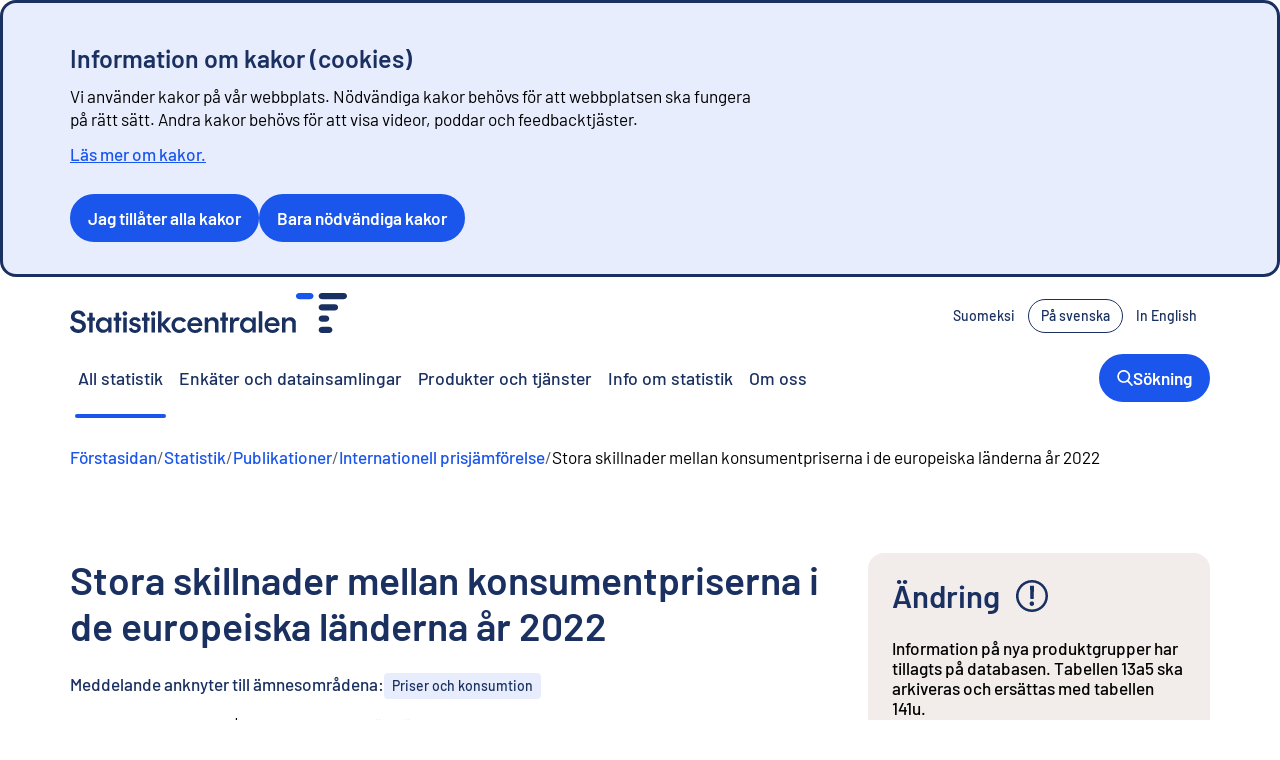

--- FILE ---
content_type: text/html; charset=utf-8
request_url: https://stat.fi/sv/publikation/cl8k7cuxue52j0cw1otr6w1t6
body_size: 19273
content:
<!DOCTYPE html><html lang="sv"><head><meta charSet="utf-8" data-next-head=""/><meta name="viewport" content="width=device-width" data-next-head=""/><title data-next-head="">Stora skillnader mellan konsumentpriserna i de europeiska länderna år 2022   | Statistikcentralen</title><meta name="tk.published" content="21.6.2023" data-next-head=""/><meta property="og:image" content="https://tkcdn.azureedge.net/images_verkko/social_share_sv.png" data-next-head=""/><meta name="twitter:card" content="summary_large_image" data-next-head=""/><meta name="twitter:image" content="https://tkcdn.azureedge.net/images_verkko/social_share_sv.png" data-next-head=""/><link rel="preload" href="https://tkcdn.azureedge.net/fonts_verkko/Barlow/Barlow-SemiBold.ttf" as="font" type="font/ttf" crossorigin=""/><link rel="preload" href="https://tkcdn.azureedge.net/fonts_verkko/Barlow/Barlow-Regular.ttf" as="font" type="font/ttf" crossorigin=""/><link rel="apple-touch-icon" sizes="180x180" href="https://tkcdn.azureedge.net/icons/apple-touch-icon.png"/><link rel="icon" type="image/png" sizes="16x16" href="https://tkcdn.azureedge.net/icons/favicon-16x16.png"/><link rel="icon" type="image/png" sizes="32x32" href="https://tkcdn.azureedge.net/icons/favicon-32x32.png"/><link rel="shortcut icon" type="image/x-icon" href="https://tkcdn.azureedge.net/icons/favicon.ico"/><link rel="manifest" href="https://tkcdn.azureedge.net/icons/site.webmanifest"/><link data-next-font="" rel="preconnect" href="/" crossorigin="anonymous"/><link rel="preload" href="/_next/static/css/085ad53e549f37ca.css" as="style"/><link rel="preload" href="/_next/static/css/8b8527862fc021a6.css" as="style"/><link rel="preload" href="/_next/static/css/bbac62962baef19f.css" as="style"/><link rel="preload" href="/_next/static/css/e64546e8715a8c2e.css" as="style"/><link rel="preload" href="/_next/static/css/9960ebaa286234cd.css" as="style"/><link rel="preload" href="/_next/static/css/c80ee7c317c8e7ff.css" as="style"/><link rel="preload" href="/_next/static/css/605dd9ca07283745.css" as="style"/><link href="https://tkcdn.azureedge.net/fonts_verkko/fontfaces.css" rel="stylesheet"/><link rel="stylesheet" href="/_next/static/css/085ad53e549f37ca.css" data-n-g=""/><link rel="stylesheet" href="/_next/static/css/8b8527862fc021a6.css" data-n-p=""/><link rel="stylesheet" href="/_next/static/css/bbac62962baef19f.css" data-n-p=""/><link rel="stylesheet" href="/_next/static/css/e64546e8715a8c2e.css" data-n-p=""/><link rel="stylesheet" href="/_next/static/css/9960ebaa286234cd.css" data-n-p=""/><link rel="stylesheet" href="/_next/static/css/c80ee7c317c8e7ff.css" data-n-p=""/><link rel="stylesheet" href="/_next/static/css/605dd9ca07283745.css" data-n-p=""/><noscript data-n-css=""></noscript><script defer="" noModule="" src="/_next/static/chunks/polyfills-42372ed130431b0a.js"></script><script src="/_next/static/chunks/webpack-dc454826df4345e0.js" defer=""></script><script src="/_next/static/chunks/framework-1e65baf262ad58b6.js" defer=""></script><script src="/_next/static/chunks/main-248d00097b2a25ef.js" defer=""></script><script src="/_next/static/chunks/pages/_app-109847d0e536b057.js" defer=""></script><script src="/_next/static/chunks/230-67f81a2ddc301278.js" defer=""></script><script src="/_next/static/chunks/124-33d56e0b04895c2a.js" defer=""></script><script src="/_next/static/chunks/681-a25ff90d75a09b6d.js" defer=""></script><script src="/_next/static/chunks/433-fbfa2692a8e19c88.js" defer=""></script><script src="/_next/static/chunks/724-6311703da469655e.js" defer=""></script><script src="/_next/static/chunks/93-feeeba92235e64a1.js" defer=""></script><script src="/_next/static/chunks/475-ef5ce142026fbac5.js" defer=""></script><script src="/_next/static/chunks/827-3d34fce25e8b4787.js" defer=""></script><script src="/_next/static/chunks/391-cd85b141ee84c654.js" defer=""></script><script src="/_next/static/chunks/pages/julkaisu/%5Bslug%5D-cec03e49c6f8cefb.js" defer=""></script><script src="/_next/static/Xws9dCALKYIyNfblrwPDt/_buildManifest.js" defer=""></script><script src="/_next/static/Xws9dCALKYIyNfblrwPDt/_ssgManifest.js" defer=""></script></head><body><link rel="preload" as="image" href="/images/spinner.svg"/><div id="__next"><div id="top" class="Layout_topDiv__wrm4b" tabindex="-1" aria-hidden="true"></div><div id="_R_16_" style="scroll-margin-top:200px" class="visually-hidden"></div><div class="Layout_skipLink__AkWvM"><a href="#mainContent">Gå till innehåll</a></div><section data-layout="wide" class="PageSection_pageSection__Nfuov MainNavigation_mainNavigation__QovVf"><div data-spacing="md" class="Layout_layout__IZo_A PageSection_pageSection__content__TJcd_"><div data-testid="mobile-nav" data-align="center" class="FlexBox_row__nRdDO MainNavigation_mobileTopNav__gE_bK"><header><a aria-label="Till förstasidan - Statistikcentralen" class="MainNavigation_logo__848qo" href="/sv"><svg xmlns="http://www.w3.org/2000/svg" viewBox="0 0 69.99 54.9" aria-hidden="true" height="1em" class="Icon_icon_md__KBbHc"><defs><style>.statfi-favicon_svg__cls-1{fill:#1a3061;stroke-width:0}</style></defs><path d="M19.89 0H4.32C2.16 0 .27 1.58.02 3.72c-.29 2.54 1.7 4.7 4.18 4.7h15.57c2.16 0 4.05-1.58 4.3-3.72.29-2.53-1.69-4.7-4.18-4.7" style="stroke-width:0;fill:#1a56ec"></path><path d="M65.78 0H35.47c-2.16 0-4.05 1.58-4.3 3.72-.29 2.54 1.7 4.7 4.18 4.7h30.31c2.16 0 4.05-1.58 4.3-3.72.29-2.54-1.7-4.7-4.18-4.7M53.59 15.49H35.46c-2.16 0-4.05 1.58-4.3 3.72-.29 2.54 1.7 4.7 4.18 4.7h18.13c2.16 0 4.05-1.58 4.3-3.72.29-2.54-1.7-4.7-4.18-4.7M35.35 39.4h5.94c2.16 0 4.05-1.58 4.3-3.72.29-2.54-1.7-4.7-4.18-4.7h-5.94c-2.16 0-4.05 1.58-4.3 3.72-.29 2.54 1.7 4.7 4.18 4.7M45.75 46.48H35.46c-2.16 0-4.05 1.58-4.3 3.72-.29 2.54 1.7 4.7 4.18 4.7h10.29c2.16 0 4.05-1.58 4.3-3.72.29-2.54-1.7-4.7-4.18-4.7" class="statfi-favicon_svg__cls-1"></path></svg></a></header><div data-spacing="sm" data-align="center" class="FlexBox_row__nRdDO MainNavigation_mobileTopNav__links__LdslH"><button data-testid="menu-trigger" class="Menu_trigger__7wGoM Menu_trigger__none__SiaEj MainNavigation_mobileTopNav__localizationTrigger__kAmxg" data-rac="" type="button" tabindex="0" aria-haspopup="true" aria-expanded="false" id="react-aria-_R_cam_" data-react-aria-pressable="true"><svg xmlns="http://www.w3.org/2000/svg" fill="currentColor" viewBox="0 0 168.47 168.47" aria-hidden="true" height="1em" class="Icon_icon_xs__GkOJl"><path d="M84.24 0C37.79 0 0 37.79 0 84.24s37.79 84.24 84.24 84.24 84.24-37.79 84.24-84.24S130.69 0 84.24 0m62.24 120.83c-6.31-3.12-12.61-5.75-18.89-7.9 1.37-7.14 2.23-14.75 2.52-22.69h26.09a71.9 71.9 0 0 1-9.72 30.6Zm-62.24 35.64c-10.95 0-22.4-12.91-28.83-34.31 19.12-5.66 38.34-6 57.95-1.03-6.36 22.01-18.01 35.34-29.13 35.34ZM52.6 110.55c-1.18-6.27-1.95-13.08-2.23-20.32h67.75c-.26 6.85-.97 13.3-2.05 19.29-21.39-5.32-42.59-4.97-63.47 1.03M12.27 90.23h26.09c.31 8.5 1.28 16.61 2.82 24.18-6.01 2.34-12 5.14-17.95 8.43a71.6 71.6 0 0 1-10.96-32.61m11.2-44.98c5.98 3.07 11.94 5.72 17.9 7.92-1.65 7.82-2.68 16.23-3.01 25.06H12.27c1-12.08 4.98-23.31 11.2-32.98M84.24 12c10.93 0 22.36 12.87 28.79 34.2-18.89 4.88-37.91 4.57-57.32-.91C62.19 24.49 73.46 12 84.23 12Zm2.01 49.53c9.93 0 19.8-1.26 29.6-3.75 1.2 6.31 1.98 13.16 2.26 20.45H50.36c.3-7.65 1.15-14.81 2.44-21.37 11.2 3.1 22.35 4.66 33.44 4.66Zm43.87 16.71c-.31-8.41-1.26-16.45-2.77-23.95 6.14-2.18 12.25-4.84 18.32-8.01a71.7 71.7 0 0 1 10.54 31.96zm8.28-41.73c-4.66 2.36-9.32 4.4-13.99 6.12-2.91-9.58-6.82-17.95-11.48-24.67a72.45 72.45 0 0 1 25.47 18.56ZM55.55 17.96c-4.48 6.47-8.26 14.45-11.14 23.57-4.48-1.71-8.98-3.69-13.51-5.95a72.5 72.5 0 0 1 24.65-17.62M30.57 132.53c4.53-2.44 9.05-4.58 13.58-6.41 2.91 9.47 6.78 17.74 11.4 24.41a72.4 72.4 0 0 1-24.98-17.99Zm82.36 17.99c4.86-7.02 8.91-15.8 11.86-25.9 4.86 1.73 9.74 3.77 14.65 6.14a72.7 72.7 0 0 1-26.51 19.76"></path></svg> <!-- -->Språk</button><a class="MainNavigation_mobileTopNav__link__Vxkul" href="/sv/sok"><svg xmlns="http://www.w3.org/2000/svg" height="1em" fill="currentColor" viewBox="0 0 115.88 119.99" aria-hidden="true" class="Icon_icon_md__KBbHc"><path d="M76.44 88.06c-23.06 15.59-51.5 9.34-66.31-10.22-15.65-20.66-12.91-47.89 6.44-65.76C34.02-4.03 62.22-4 80.39 11.96c18.87 16.57 22.9 45.88 5.28 67.6.55.6 1.11 1.22 1.69 1.83 8.77 9.12 17.56 18.23 26.31 27.38 3.72 3.89 2.57 9.36-2.25 10.9-2.92.93-5.13-.33-7.09-2.38-8.76-9.14-17.54-18.25-26.31-27.38-.54-.56-1.01-1.18-1.59-1.86ZM12.69 48.38c-.08 19.57 16.05 35.76 35.74 35.89 19.57.13 35.79-16.01 35.86-35.7.07-19.74-15.85-35.85-35.55-35.95-19.77-.11-35.98 15.97-36.05 35.76"></path></svg><span>Sökning</span></a><span data-focus-scope-start="true" hidden=""></span><div><button id="_R_sam_-menuTrigger" class="MainNavigation_mobileTopNav__menuButton__Xx4Hr" aria-controls="_R_sam_-menu" aria-expanded="false"><svg xmlns="http://www.w3.org/2000/svg" height="1em" fill="currentColor" viewBox="0 0 113.12 84.82" aria-hidden="true" class="Icon_icon_normal__yraIZ"><path d="M56.51 14.13c-16.33 0-32.67.01-49 0-5.37 0-8.89-4.83-6.99-9.59C1.63 1.76 3.77.26 6.76.01c.22-.02.44 0 .66 0h98.23c4.3 0 7.45 2.99 7.47 7.01.02 4.11-3.15 7.1-7.6 7.11-16.33.01-32.67 0-49 0ZM56.55 49.47c-16.41 0-32.82.01-49.22 0-3.78 0-6.77-2.56-7.26-6.09s1.78-6.9 5.35-7.81c.77-.2 1.6-.21 2.4-.21 32.52 0 65.04-.01 97.57 0 4.51 0 7.69 2.89 7.74 6.97.04 4.19-3.16 7.14-7.79 7.15H56.56ZM56.43 84.82h-49c-3.68 0-6.45-2.17-7.25-5.56-.73-3.09.92-6.54 3.92-7.84a8.8 8.8 0 0 1 3.41-.69c32.74-.04 65.49-.03 98.23-.02 4.27 0 7.41 3.06 7.39 7.09-.02 4.02-3.17 7.02-7.47 7.02-16.41.02-32.82 0-49.22 0Z"></path></svg><span>Meny</span></button><div class="MainNavigation_overlay__5bk2j" data-is-expanded="false" hidden=""><div id="_R_sam_-menu" data-testid="main-navigation-mobile-menu" data-layout="wide" class="PageSection_pageSection__Nfuov MainNavigation_menu__zLR1I MainNavigation_hierarchy__lEMTJ"><div class="Layout_layout__IZo_A PageSection_pageSection__content__TJcd_"><nav id="mobile-nav" aria-label="Huvudnavigering"><div id="mobile-nav-menu" data-spacing="none" class="FlexBox_column__LYFem"><ul data-spacing="none" data-align="start" class="FlexBox_column__LYFem"><li data-justify="between" data-align="center" class="FlexBox_row__nRdDO MainNavigation_menu__hierarchyItem__Sb2M1"><a id="stat-hierarchy-statistics" class="no-external-link-decoration" href="/sv/all-statistik">Statistik</a><span id="stat-hierarchy-statistics-desc" style="display:none">Visa undersidor</span><button aria-labelledby="stat-hierarchy-statistics stat-hierarchy-statistics-desc" class="MainNavigation_menu__expandButton__yKK65" aria-controls="mobile-nav"><svg xmlns="http://www.w3.org/2000/svg" height="1em" fill="currentColor" viewBox="0 0 48.02 80.1" aria-hidden="true" class="Icon_icon_sm__GJn0I"><path d="M29.38 40.01c-1.33-1.24-2.37-2.15-3.34-3.12-7.76-7.75-15.52-15.49-23.25-23.27-3.35-3.37-3.4-8.27-.21-11.38 3.18-3.1 7.89-2.99 11.23.35 10.53 10.5 21.04 21.02 31.54 31.55 3.58 3.59 3.56 8.12-.05 11.73-10.55 10.56-21.1 21.12-31.67 31.66-3.35 3.34-8.25 3.43-11.36.25-3.12-3.18-3.02-7.89.31-11.24 8.34-8.38 16.71-16.74 25.08-25.09.44-.44.96-.8 1.72-1.43Z"></path></svg></button></li><li data-justify="between" data-align="center" class="FlexBox_row__nRdDO MainNavigation_menu__hierarchyItem__Sb2M1"><a id="cknk7b1s0idpb0b58fjr9310n" class="no-external-link-decoration" href="/sv/enkater">Enkäter och datainsamlingar </a></li><li data-justify="between" data-align="center" class="FlexBox_row__nRdDO MainNavigation_menu__hierarchyItem__Sb2M1"><a id="cknk7bkaoif3s0b58mjtsf1fd" class="no-external-link-decoration" href="https://stat.fi/tup/index_sv.html">Produkter och tjänster</a></li><li data-justify="between" data-align="center" class="FlexBox_row__nRdDO MainNavigation_menu__hierarchyItem__Sb2M1"><a id="cknk7afegifla0b49fxbmctln" class="no-external-link-decoration" href="https://stat.fi/meta/index_sv.html">Info om statistik</a></li><li data-justify="between" data-align="center" class="FlexBox_row__nRdDO MainNavigation_menu__hierarchyItem__Sb2M1"><a id="cmal1k84kosxv07w16e0yocnz" class="no-external-link-decoration" href="/sv/om-oss">Om oss</a><span id="cmal1k84kosxv07w16e0yocnz-desc" style="display:none">Visa undersidor</span><button aria-labelledby="cmal1k84kosxv07w16e0yocnz cmal1k84kosxv07w16e0yocnz-desc" class="MainNavigation_menu__expandButton__yKK65" aria-controls="mobile-nav"><svg xmlns="http://www.w3.org/2000/svg" height="1em" fill="currentColor" viewBox="0 0 48.02 80.1" aria-hidden="true" class="Icon_icon_sm__GJn0I"><path d="M29.38 40.01c-1.33-1.24-2.37-2.15-3.34-3.12-7.76-7.75-15.52-15.49-23.25-23.27-3.35-3.37-3.4-8.27-.21-11.38 3.18-3.1 7.89-2.99 11.23.35 10.53 10.5 21.04 21.02 31.54 31.55 3.58 3.59 3.56 8.12-.05 11.73-10.55 10.56-21.1 21.12-31.67 31.66-3.35 3.34-8.25 3.43-11.36.25-3.12-3.18-3.02-7.89.31-11.24 8.34-8.38 16.71-16.74 25.08-25.09.44-.44.96-.8 1.72-1.43Z"></path></svg></button></li></ul></div></nav></div></div></div></div><span data-focus-scope-end="true" hidden=""></span></div></div><div data-testid="desktop-nav" data-justify="between" data-align="center" class="FlexBox_row__nRdDO MainNavigation_desktopTopNav__sepGt"><header><a aria-label="Till förstasidan - Statistikcentralen" class="MainNavigation_logo__848qo" href="/sv"><svg xmlns="http://www.w3.org/2000/svg" viewBox="0 0 379.65 54.92" aria-hidden="true" height="1em" class="Icon_icon_md__KBbHc"><defs><style>.statfi-logo-sv_svg__cls-1{fill:#1a3061;stroke-width:0}</style></defs><path d="M329.55 0h-15.57c-2.16 0-4.05 1.58-4.3 3.72-.29 2.54 1.7 4.7 4.18 4.7h15.57c2.16 0 4.05-1.58 4.3-3.72.29-2.54-1.7-4.7-4.18-4.7" style="stroke-width:0;fill:#1a56ec"></path><path d="M375.44 0h-30.32c-2.16 0-4.05 1.58-4.3 3.72-.29 2.54 1.7 4.7 4.18 4.7h30.32c2.16 0 4.05-1.58 4.3-3.72.29-2.54-1.69-4.7-4.18-4.7M363.26 15.5h-18.13c-2.16 0-4.05 1.58-4.3 3.72-.29 2.54 1.7 4.7 4.18 4.7h18.13c2.16 0 4.05-1.58 4.3-3.72.29-2.54-1.7-4.7-4.18-4.7M345.01 39.41h5.94c2.16 0 4.05-1.58 4.3-3.72.29-2.54-1.7-4.7-4.18-4.7h-5.94c-2.16 0-4.05 1.58-4.3 3.72-.29 2.54 1.7 4.7 4.18 4.7M355.42 46.49h-10.29c-2.16 0-4.05 1.58-4.3 3.72-.29 2.54 1.7 4.7 4.18 4.7h10.29c2.16 0 4.05-1.58 4.3-3.72.29-2.54-1.7-4.7-4.18-4.7M282.88 47.43c-.41.95-1.06 1.73-1.94 2.33-.99.68-2.16 1.02-3.49 1.02-1.22 0-2.31-.28-3.25-.83-.95-.55-1.7-1.34-2.23-2.36-.34-.64-.57-1.35-.7-2.13h15.84c.28-2.27.05-4.35-.7-6.23-.75-1.89-1.94-3.37-3.57-4.45s-3.55-1.62-5.77-1.62c-1.96 0-3.72.48-5.3 1.45-1.57.96-2.81 2.28-3.7 3.94s-1.34 3.48-1.34 5.47.45 3.85 1.36 5.51 2.18 2.97 3.81 3.94c1.63.96 3.45 1.45 5.47 1.45 2.18 0 4.12-.49 5.81-1.47 1.58-.92 2.8-2.28 3.67-4.08l-3.96-1.94Zm-11.03-7.01q.705-1.56 2.04-2.4c.89-.57 1.94-.85 3.13-.85s2.22.26 3.08.77 1.53 1.24 2 2.19c.22.46.39.94.51 1.47h-11.17c.11-.41.24-.8.41-1.17ZM232.94 34.61c-.36-.35-.81-.62-1.34-.82-.67-.24-1.45-.36-2.36-.36-1.56 0-2.85.52-3.87 1.55-.63.64-1.13 1.4-1.49 2.28v-3.49h-4.64v20.51h4.77v-9.11c0-1.98.35-3.63 1.06-4.94.71-1.3 1.86-1.96 3.45-1.96.51 0 .97.06 1.38.19.25.08.46.17.64.27l2.4-4.14ZM154.92 47.42c-.52.99-1.18 1.74-1.98 2.22-.89.54-1.95.81-3.17.81s-2.19-.28-3.08-.85-1.6-1.35-2.11-2.34-.77-2.08-.77-3.28.25-2.19.74-3.17c.5-.98 1.2-1.76 2.11-2.34s1.94-.87 3.11-.87 2.18.26 3.06.79c.78.46 1.41 1.12 1.9 1.97l4.43-1.93c-.82-1.64-2-2.92-3.54-3.83q-2.49-1.47-5.85-1.47c-1.99 0-3.79.49-5.42 1.47a10.83 10.83 0 0 0-3.87 3.94c-.95 1.65-1.43 3.46-1.43 5.45s.47 3.82 1.4 5.49c.94 1.67 2.23 3 3.87 3.98q2.46 1.47 5.49 1.47c2.3 0 4.26-.5 5.89-1.49 1.55-.94 2.78-2.35 3.71-4.22l-4.49-1.79ZM114 31.09c.88 0 1.63-.3 2.25-.89.62-.6.94-1.28.94-2.04 0-.82-.32-1.54-.96-2.15s-1.38-.91-2.23-.91-1.59.31-2.21.91c-.62.61-.94 1.33-.94 2.15 0 .77.31 1.45.94 2.04.62.6 1.36.89 2.21.89M111.62 33.78h4.77v20.49h-4.77zM95.36 43.87c-1.12-.98-2.59-1.68-4.4-2.11l-1.91-.43c-.99-.23-1.74-.5-2.26-.81-.51-.31-.77-.78-.77-1.4s.26-1.09.79-1.49c.52-.4 1.21-.6 2.06-.6.96 0 1.79.26 2.49.77.61.45 1.04 1.07 1.29 1.87L96.71 38c-.44-1.36-1.28-2.49-2.52-3.4-1.36-.99-3.08-1.49-5.15-1.49-1.45 0-2.74.29-3.89.87q-1.725.87-2.7 2.34c-.65.98-.98 2.05-.98 3.21 0 1.56.5 2.82 1.51 3.79 1.01.96 2.55 1.69 4.62 2.17l2 .47c.94.23 1.64.51 2.13.85q.72.51.72 1.53c0 .74-.28 1.33-.85 1.79-.57.45-1.35.68-2.34.68-1.25 0-2.3-.35-3.15-1.06a4.26 4.26 0 0 1-1.44-2.25l-2.22.75s-.09.03-.13.04l-1.8.61c.41 1.79 1.35 3.22 2.84 4.29 1.57 1.13 3.51 1.7 5.81 1.7 1.53 0 2.89-.31 4.08-.91q1.785-.915 2.79-2.49c.67-1.05 1-2.21 1-3.49 0-1.79-.56-3.17-1.68-4.15ZM75.23 31.09c.88 0 1.63-.3 2.25-.89.62-.6.94-1.28.94-2.04 0-.82-.32-1.54-.96-2.15s-1.38-.91-2.23-.91-1.59.31-2.21.91c-.62.61-.94 1.33-.94 2.15 0 .77.31 1.45.94 2.04.62.6 1.36.89 2.21.89M72.85 33.77h4.77v20.51h-4.77zM40.19 53.32c-1.49-.95-2.65-2.24-3.49-3.87s-1.26-3.45-1.26-5.47.42-3.75 1.26-5.38 2-2.92 3.49-3.87 3.18-1.42 5.08-1.42c1.02 0 2.05.19 3.08.57 1.04.38 1.95.94 2.74 1.68s1.36 1.62 1.7 2.64v11.62c-.54 1.53-1.53 2.74-2.96 3.62s-2.96 1.32-4.57 1.32c-1.9 0-3.6-.47-5.08-1.43Zm9.28-3.79c.92-.58 1.64-1.35 2.17-2.32.52-.96.79-2.03.79-3.19s-.26-2.19-.77-3.17-1.23-1.75-2.17-2.32-2-.85-3.19-.85-2.21.28-3.13.85-1.65 1.34-2.17 2.32c-.53.98-.79 2.04-.79 3.17q0 1.785.81 3.21a6.5 6.5 0 0 0 2.17 2.3c.91.58 1.94.87 3.11.87s2.25-.29 3.17-.87m2.96 2.42v-2.28l.26-5.7-.26-5.57v-4.64h4.6v20.51h-4.6zM184.61 33.77h4.64v4.38h-.47c.48-1.56 1.38-2.77 2.68-3.64s2.77-1.3 4.38-1.3q2.205 0 3.96.96c1.16.64 2.08 1.52 2.77 2.66q1.02 1.695 1.02 3.87v13.57h-4.81V42.48c0-1.5-.4-2.68-1.19-3.53s-1.91-1.28-3.36-1.28c-.91 0-1.73.21-2.47.62q-1.11.615-1.74 1.74c-.43.75-.64 1.62-.64 2.62v11.62h-4.77V33.76ZM205.92 33.77h10.55v4.25h-10.55zm2.77-7.15h4.72v27.66h-4.72zM237.74 53.32c-1.49-.95-2.65-2.24-3.49-3.87s-1.26-3.45-1.26-5.47.42-3.75 1.26-5.38 2-2.92 3.49-3.87 3.18-1.42 5.08-1.42c1.02 0 2.05.19 3.08.57 1.04.38 1.95.94 2.74 1.68s1.36 1.62 1.7 2.64v11.62c-.54 1.53-1.53 2.74-2.96 3.62s-2.96 1.32-4.57 1.32c-1.9 0-3.6-.47-5.08-1.43Zm9.28-3.79c.92-.58 1.64-1.35 2.17-2.32.52-.96.79-2.03.79-3.19s-.26-2.19-.77-3.17-1.23-1.75-2.17-2.32-2-.85-3.19-.85-2.21.28-3.13.85-1.65 1.34-2.17 2.32c-.53.98-.79 2.04-.79 3.17q0 1.785.81 3.21a6.5 6.5 0 0 0 2.17 2.3c.91.58 1.94.87 3.11.87s2.25-.29 3.17-.87m2.96 2.42v-2.28l.26-5.7-.26-5.57v-4.64h4.6v20.51h-4.6zM290.55 33.77h4.64v4.38h-.47c.48-1.56 1.38-2.77 2.68-3.64s2.77-1.3 4.38-1.3q2.205 0 3.96.96c1.16.64 2.08 1.52 2.77 2.66q1.02 1.695 1.02 3.87v13.57h-4.81V42.48c0-1.5-.4-2.68-1.19-3.53s-1.91-1.28-3.36-1.28c-.91 0-1.73.21-2.47.62q-1.11.615-1.74 1.74c-.43.75-.64 1.62-.64 2.62v11.62h-4.77V33.76ZM19.76 39.66c-1.42-1.4-3.47-2.42-6.17-3.04l-2.47-.6c-1.45-.34-2.59-.83-3.43-1.47S6.43 33.1 6.43 32.1c0-.71.18-1.34.53-1.89s.87-.99 1.55-1.32 1.47-.49 2.38-.49c1.45 0 2.67.41 3.68 1.23.92.75 1.55 1.81 1.89 3.15l4.8-1.65c-.58-2.15-1.73-3.88-3.47-5.18-1.84-1.38-4.1-2.06-6.76-2.06-1.82 0-3.47.38-4.96 1.13s-2.66 1.79-3.51 3.11a7.9 7.9 0 0 0-1.28 4.36c0 2.18.71 3.97 2.13 5.36s3.45 2.38 6.08 2.98l2.55.6c1.62.4 2.81.91 3.57 1.55.77.64 1.15 1.54 1.15 2.7 0 .85-.21 1.61-.62 2.28s-1 1.2-1.77 1.6-1.67.6-2.72.6c-1.84 0-3.38-.55-4.62-1.64q-1.68-1.5-2.19-3.93l-4.88 1.99c.36 1.69 1.05 3.14 2.08 4.36 1.09 1.29 2.45 2.28 4.08 2.96q2.445 1.02 5.34 1.02c2.04 0 3.86-.43 5.45-1.28s2.81-1.98 3.66-3.4 1.28-2.99 1.28-4.72q0-3.75-2.13-5.85ZM176.93 47.44c-.41.94-1.06 1.72-1.94 2.33-.99.68-2.16 1.02-3.49 1.02-1.22 0-2.31-.28-3.25-.83-.95-.55-1.7-1.34-2.23-2.36-.34-.64-.57-1.35-.7-2.13h15.84c.28-2.27.05-4.35-.7-6.23-.75-1.89-1.94-3.37-3.57-4.45s-3.55-1.62-5.77-1.62c-1.96 0-3.72.48-5.3 1.45-1.57.96-2.81 2.28-3.7 3.94s-1.34 3.48-1.34 5.47.45 3.85 1.36 5.51 2.18 2.97 3.81 3.94c1.63.96 3.45 1.45 5.47 1.45 2.18 0 4.12-.49 5.81-1.47 1.58-.92 2.81-2.29 3.68-4.09l-3.97-1.91Zm-11.03-7.01q.705-1.56 2.04-2.4c.89-.57 1.94-.85 3.13-.85s2.22.26 3.08.77 1.53 1.24 2 2.19q.33.69.51 1.47h-11.17c.11-.41.24-.8.41-1.17Z" class="statfi-logo-sv_svg__cls-1"></path><path d="M138.78 33.77h-5.79l-7.4 8.25h-.17V25.09h-4.77v29.19h4.77v-9.53h.17l7.83 9.53h5.96l-9.12-11.15zM258.76 25.09h4.77v29.19h-4.77zM109.1 33.77h-3.07V27.2h-4.72v6.57h-2.77v4.25h2.77v16.26h4.72V38.02h3.07zM70.32 33.77h-3.06V27.2h-4.73v6.57h-2.76v4.25h2.76v16.26h4.73V38.02h3.06zM34.14 33.77h-3.06V27.2h-4.73v6.57h-2.76v4.25h2.76v16.26h4.73V38.02h3.06z" class="statfi-logo-sv_svg__cls-1"></path></svg></a></header><nav aria-label="Språkval"><ul data-spacing="xs" data-align="center" data-collapse="xs" class="FlexBox_row__nRdDO MainNavigation_localizationNavigation__UCG4Q"><li><a class="Button_button___GpPD Button_button-small__Tsbu4 Button_button-outlined__NxmVv" style="border-color:transparent" data-rac="" href="/julkaisu/cl8k7cuxue52j0cw1otr6w1t6" tabindex="0" data-react-aria-pressable="true"><span lang="fi" data-align="center" class="FlexBox_row__nRdDO">Suomeksi</span></a></li><li><a class="Button_button___GpPD Button_button-small__Tsbu4 Button_button-outlined__NxmVv" data-rac="" href="/sv/publikation/cl8k7cuxue52j0cw1otr6w1t6" tabindex="0" data-react-aria-pressable="true"><span lang="sv" data-align="center" class="FlexBox_row__nRdDO">På svenska</span></a></li><li><a class="Button_button___GpPD Button_button-small__Tsbu4 Button_button-outlined__NxmVv" style="border-color:transparent" data-rac="" href="/en/publication/cl8k7cuxue52j0cw1otr6w1t6" tabindex="0" data-react-aria-pressable="true"><span lang="en" data-align="center" class="FlexBox_row__nRdDO">In English</span></a></li></ul></nav></div><nav aria-label="Huvudnavigering" class="MainNavigation_navigation__E8CJm" data-testid="desktop-navigation-items"><ul data-spacing="xs" data-align="center" class="FlexBox_row__nRdDO"><li><a aria-current="page" class="MainNavigation_navigation__item__Kzba9 no-external-link-decoration" href="/sv/all-statistik">All statistik</a></li><li><a class="MainNavigation_navigation__item__Kzba9 no-external-link-decoration" href="/sv/enkater">Enkäter och datainsamlingar </a></li><li><a class="MainNavigation_navigation__item__Kzba9 no-external-link-decoration" href="https://stat.fi/tup/index_sv.html">Produkter och tjänster</a></li><li><a class="MainNavigation_navigation__item__Kzba9 no-external-link-decoration" href="https://stat.fi/meta/index_sv.html">Info om statistik</a></li><li><a class="MainNavigation_navigation__item__Kzba9 no-external-link-decoration" href="https://stat.fi/sv/om-oss">Om oss</a></li><li style="margin-left:auto"><a class="Button_button___GpPD Button_button-normal__2WTU6 Button_button-filled__vOqY8 MainNavigation_highlightedButton__7YQJg" href="/sv/sok"><svg xmlns="http://www.w3.org/2000/svg" height="1em" fill="currentColor" viewBox="0 0 115.88 119.99" aria-hidden="true" class="Icon_icon_sm__GJn0I"><path d="M76.44 88.06c-23.06 15.59-51.5 9.34-66.31-10.22-15.65-20.66-12.91-47.89 6.44-65.76C34.02-4.03 62.22-4 80.39 11.96c18.87 16.57 22.9 45.88 5.28 67.6.55.6 1.11 1.22 1.69 1.83 8.77 9.12 17.56 18.23 26.31 27.38 3.72 3.89 2.57 9.36-2.25 10.9-2.92.93-5.13-.33-7.09-2.38-8.76-9.14-17.54-18.25-26.31-27.38-.54-.56-1.01-1.18-1.59-1.86ZM12.69 48.38c-.08 19.57 16.05 35.76 35.74 35.89 19.57.13 35.79-16.01 35.86-35.7.07-19.74-15.85-35.85-35.55-35.95-19.77-.11-35.98 15.97-36.05 35.76"></path></svg><span data-align="center" class="FlexBox_row__nRdDO">Sökning</span></a></li></ul></nav></div></section><div data-layout="wide" class="PageSection_pageSection__Nfuov" data-padding="sm"><div class="Layout_layout__IZo_A PageSection_pageSection__content__TJcd_"><nav data-testid="Breadcrumbs" aria-label="sökväg" class="Breadcrumbs_breadcrumbs__ERwQj"><ol data-wrap="true" data-spacing="xs" data-align="start" class="FlexBox_row__nRdDO Breadcrumbs_list___qv_6"><svg xmlns="http://www.w3.org/2000/svg" height="1em" fill="currentColor" viewBox="0 0 48.02 80.1" aria-hidden="true" class="Breadcrumbs_list__backIcon__a9Hjy"><path d="M18.64 40.09c1.33 1.24 2.37 2.15 3.34 3.12 7.76 7.75 15.52 15.49 23.25 23.27 3.34 3.36 3.39 8.26.21 11.37-3.18 3.1-7.89 2.99-11.23-.35C23.68 67 13.17 56.48 2.67 45.95c-3.58-3.59-3.56-8.12.05-11.73 10.54-10.55 21.1-21.1 31.67-31.65 3.35-3.34 8.25-3.43 11.36-.25 3.12 3.18 3.02 7.89-.31 11.24-8.34 8.38-16.71 16.74-25.08 25.09-.44.44-.96.8-1.72 1.43Z"></path></svg><li data-spacing="inherit" data-align="inherit" class="FlexBox_row__nRdDO Breadcrumbs_list__item__WlLOe Breadcrumbs_hide-on-collapse___MrWH"><span class="Breadcrumbs_list__separator__gDADO" aria-hidden="true">/</span><a class="Breadcrumbs_list__link__LCrHc" aria-labelledby="_R_26jm_-label" href="/sv"><span id="_R_26jm_-label">Förstasidan</span></a></li><li data-spacing="inherit" data-align="inherit" class="FlexBox_row__nRdDO Breadcrumbs_list__item__WlLOe Breadcrumbs_hide-on-collapse___MrWH"><span class="Breadcrumbs_list__separator__gDADO" aria-hidden="true">/</span><a class="Breadcrumbs_list__link__LCrHc" aria-labelledby="_R_2ajm_-label" href="/sv/all-statistik"><span id="_R_2ajm_-label">Statistik</span></a></li><li data-spacing="inherit" data-align="inherit" class="FlexBox_row__nRdDO Breadcrumbs_list__item__WlLOe Breadcrumbs_hide-on-collapse___MrWH"><span class="Breadcrumbs_list__separator__gDADO" aria-hidden="true">/</span><a class="Breadcrumbs_list__link__LCrHc" aria-labelledby="_R_2ejm_-label" href="/sv/all-statistik/publikationer"><span id="_R_2ejm_-label">Publikationer</span></a></li><li data-spacing="inherit" data-align="inherit" class="FlexBox_row__nRdDO Breadcrumbs_list__item__WlLOe"><span class="Breadcrumbs_list__separator__gDADO Breadcrumbs_list__separator__mobile__jkW1i" aria-hidden="true">/</span><a class="Breadcrumbs_list__link__LCrHc" aria-labelledby="_R_2ijm_-label" href="/sv/statistik/kvhv"><span id="_R_2ijm_-label">Internationell prisjämförelse</span></a></li><li data-spacing="inherit" data-align="inherit" class="FlexBox_row__nRdDO Breadcrumbs_list__item__WlLOe Breadcrumbs_hide-on-collapse___MrWH"><span class="Breadcrumbs_list__separator__gDADO" aria-hidden="true">/</span><span aria-current="page" class="Breadcrumbs_list__link__LCrHc" aria-labelledby="_R_2mjm_-label"><span id="_R_2mjm_-label">Stora skillnader mellan konsumentpriserna i de europeiska länderna år 2022  </span></span></li></ol></nav></div></div><main id="mainContent"><section class="section section--white"><div class="container"><div class="julkaisu_main__qWtYJ"><div class="julkaisu_publicationText__PO9QJ"><div><div><h1>Stora skillnader mellan konsumentpriserna i de europeiska länderna år 2022  </h1><div data-wrap="true" data-spacing="sm" class="FlexBox_row__nRdDO"><p class="BaseTypography_typography__nKIeH Paragraph_paragraph__ZnZTn" data-weight="semi" data-color="primary-dark" style="margin:0">Meddelande anknyter till ämnesområdena:</p><a data-spacing="xs" data-align="center" class="FlexBox_row__nRdDO Chip_chip__GMq7C Chip_chip__primary__JF6oq Chip_chip__weight_semi__IhFVu" href="/sv/amne/priser-och-konsumtion"><span>Priser och konsumtion</span></a></div><span class="julkaisu_publicationInfo__n0PYJ"><span class="capitalize">meddelande</span> <span><time dateTime="2023-06-21T10:00:00+00:00">21.6.2023</time></span> | <a href="/sv/statistik/kvhv">Internationell prisjämförelse</a> <!-- -->2022</span></div><div class="julkaisu_revisionBanners___C_k_"><div class="RevisionReleaseBanner_wrapper__sskAJ"><div class="RevisionReleaseBanner_header__c4J7Y"><h2 class="RevisionReleaseBanner_bannerHeader__NgHvq">Ändring<svg aria-hidden="true" xmlns="http://www.w3.org/2000/svg" width="35.43mm" height="35.43mm" viewBox="0 0 100.44 100.44"><path class="Icon_fillDefault__gmO7W" d="m50.22,100.44C22.53,100.44,0,77.91,0,50.22S22.53,0,50.22,0s50.22,22.53,50.22,50.22-22.53,50.22-50.22,50.22Zm0-92.44c-23.28,0-42.22,18.94-42.22,42.22s18.94,42.22,42.22,42.22,42.22-18.94,42.22-42.22S73.5,8,50.22,8Z"></path><path class="Icon_fillDefault__gmO7W" d="m44.66,79.38c-1.36-1.36-2.04-3.06-2.04-5.11s.66-3.83,1.99-5.16,3.05-1.99,5.16-1.99,3.82.67,5.11,1.99c1.3,1.33,1.95,3.05,1.95,5.16s-.67,3.76-1.99,5.11c-1.33,1.36-3.02,2.04-5.07,2.04s-3.76-.68-5.11-2.04Zm.81-19.92c-.21-.21-.32-.47-.32-.77l-1.18-39.47c0-.3.1-.56.32-.77.21-.21.47-.32.77-.32h10.59c.3,0,.56.11.77.32.21.21.32.47.32.77l-1.36,39.47c0,.3-.11.56-.32.77s-.47.32-.77.32h-8.06c-.3,0-.56-.1-.77-.32Z"></path></svg></h2></div><div class="RevisionReleaseBanner_infoArea__eJoNr"><div>Information på nya produktgrupper har tillagts på databasen. Tabellen 13a5 ska arkiveras och ersättas med tabellen 141u.</div><a class="RevisionReleaseBanner_revisionLink__8tUZw" href="/sv/andringsmeddelande/clin22j5d0ry20buriada1uxb">Läs mer om ändringen</a></div></div></div><div><div><p>Den totala prisnivån för de varor som hushållen skaffat var i Finland den sjunde högsta i Europa år 2022 och översteg EU-genomsnittet med 26 procent. Av de fem nordiska länderna var Finland och Sverige dock de förmånligaste, medan Island var dyrast och översteg EU-genomsnittet med 59 procent.  Totalt omfattade jämförelsen 36 länder, av vilka Schweiz var dyrast och Turkiet förmånligast. Uppgifterna baserar sig på en jämförelse av prisnivån som koordineras av EU:s statistikmyndighet Eurostat. Statistikcentralen sammanställde prismaterialet för Finlands del.  </p></div></div><div class="julkaisu_figureWrapper__lpAzW julkaisu_anchorLink__ppyA7" id="ingress-clix8y83z0xgq0buqodw15stk"><div><span class="Figure_menuRow__kl6Lo"></span><div class="FigurePlaceholder_placeholderContainer__8T7Fm"><div class="FigurePlaceholder_placeholder__8DFGy"><div role="alert" aria-busy="true" class="visuallyHidden">Läser in innehåll</div><div class="Spinner_imageWrapper__voopQ" aria-hidden="true"><img alt="" src="/images/spinner.svg" loading="eager" decoding="async" class="Spinner_spinnerImage__kckZA"/></div></div></div></div></div><div data-testid="mainPoints" class="julkaisu_mainPoints__5Dnl5"><h2>Viktiga punkter</h2><div><ul><li><div>Priserna på hushållsapparater och hemelektronik var i Finland på europeisk medelnivå år 2022.</div></li><li><div>År 2022 betalade man 2,6 gånger så mycket för alkohol i Finland som i Ungern, där alkoholpriserna är låga. </div></li><li><div>I de baltiska länderna kostar maten nu bara några procentenheter mindre än i Finland. </div><div></div></li></ul><p></p></div></div><div class="RichText_wrapper__biHGA RichText_autoWidth__A9NB3"><p></p><img loading="lazy" src="https://media.stat.fi/A7H6ohk0S8qafyCM4bfDaz/bHsNOrFT3GD79zjmXNIM" width="5818" height="3188" alt="Kartan beskriver prisnivåskillnaderna i fråga om mat och alkoholfria drycker i de europeiska länderna år 2022.  Mat och alkoholfria drycker var dyrast i EFTA-länderna Schweiz, Norge och Island. Prisnivån översteg där EU-genomsnittet med 40–60 procent. Förmånligast var maten i Turkiet och Nordmakedonien, där prisnivån var under 70 procent av EU-genomsnittet. Prisnivåerna på livsmedel i EU-länderna ligger mellan dessa två grupper." title="Prisnivåindex på mat och alkoholfria drycker.png"/><p></p><p><a href="https://ec.europa.eu/eurostat/statistics-explained/index.php?title=Comparative_price_levels_of_consumer_goods_and_services" target="_blank">Mera information om undersökningen och resultaten finns i Eurostats webbpublikation (på engelska).</a></p></div></div></div><div class="julkaisu_publicationAttachments__BNn6T"><section class="section section--white" id="cubes"><div><h2 class="julkaisu_sectionHeader__kwLfg"><svg aria-hidden="true" xmlns="http://www.w3.org/2000/svg" width="64.64mm" height="54.36mm" viewBox="0 0 183.23 154.09"><path d="m18.1,79.84c3.86-3.17,7.25-5.93,10.62-8.71,9.21-7.6,18.41-15.21,27.62-22.81,5.09-4.19,10.17-3.71,14.72,1.02,9.33,9.69,18.8,19.25,28.4,29.06,2.99-2.57,5.48-4.69,7.94-6.82,19.7-17.08,39.41-34.17,59.11-51.26,2.63-2.28,5.58-3.27,8.94-2.06,3.35,1.21,5.82,3.4,6.37,7.13.5,3.46-1.11,6.15-3.54,8.35-3.66,3.32-7.42,6.52-11.16,9.76-19.5,16.9-39.02,33.78-58.48,50.72-2.93,2.55-5.94,4.59-10.05,4.41-3.11-.14-5.71-1.27-7.89-3.45-8.99-8.97-17.98-17.94-26.98-26.91-2.27-2.26-2.28-2.24-4.69-.25-12.57,10.32-25.11,20.68-37.75,30.91-2.23,1.81-3.2,3.71-3.15,6.63.18,9.33.11,18.67.03,28.01-.02,1.97.57,2.54,2.57,2.54,50.61-.05,101.22-.04,151.84-.04,1.16,0,2.36-.05,3.49.17,4.7.91,7.31,4.26,7.2,9.08-.11,4.75-2.76,7.76-7.55,8.52-1.08.17-2.18.24-3.28.24-53.63.01-107.27,0-160.9,0-.27,0-.55,0-.82,0-7.69-.1-10.67-3.08-10.67-10.83C0,99.04-.01,54.82.05,10.6c0-2.07.31-4.32,1.17-6.16C2.9.79,7.19-.72,11.45.33c4.17,1.03,6.57,3.78,6.58,8.04.07,22.8.05,45.59.07,68.39,0,.81,0,1.62,0,3.09Z"></path></svg> <!-- -->Databastabeller</h2><p class="julkaisu_titleArea__4_OW4">Plocka ut de uppgifter som du behöver till tabeller, visa uppgifterna som diagram eller ladda ned data.</p><div class="Accordion_accordion__Qusiz" id="updatedCubes" data-cy="Accordion" data-testid="Accordion"><div class="Accordion_accordionHeader__blDHL Accordion_isOpen__4KvUE"><div id="updatedCubes-heading" class="Accordion_headerContent__D_lLO">Uppdaterade databastabeller</div><button type="button" aria-expanded="true" class="Accordion_accordionButton__Ylm2G Accordion_buttonIsOpen__QtFb2" aria-labelledby="updatedCubes-heading"><svg aria-hidden="true" xmlns="http://www.w3.org/2000/svg" width="28.26mm" height="16.94mm" viewBox="0 0 80.1 48.02"><path d="m40.09,29.38c1.24-1.33,2.15-2.37,3.12-3.34,7.75-7.76,15.49-15.52,23.27-23.25,3.36-3.34,8.26-3.39,11.37-.21,3.1,3.18,2.99,7.89-.35,11.23-10.5,10.53-21.02,21.04-31.55,31.54-3.59,3.58-8.12,3.56-11.73-.05C23.67,34.75,13.12,24.2,2.57,13.63-.77,10.28-.86,5.38,2.32,2.27c3.18-3.12,7.89-3.02,11.24.31,8.38,8.34,16.74,16.71,25.09,25.08.44.44.8.96,1.43,1.72Z"></path></svg></button></div><div id="updatedCubes-content" role="region" class="Accordion_accordionContent__kXvOa" aria-labelledby="updatedCubes-heading"><div class="Cubes_cubeItem__vsHnR"><div class="Cubes_cubeHeading__6bKlB"><div class="Cubes_cubeId__wf2eG">12yb</div><div><h3><a href="https://pxdata.stat.fi/PXWeb/pxweb/sv/StatFin/StatFin__kvhv/statfin_kvhv_pxt_12yb.px" target="_self">Den totala prisnivån för privat konsumtion (EU27_2020=100)<span class="visuallyHidden">(<!-- -->Extern länk<!-- -->)</span><svg data-prefix="fas" data-icon="up-right-from-square" class="fa-external-link-alt fa-fw fa-up-right-from-square fa-external-link-alt" role="img" viewBox="0 0 512 512" aria-hidden="true"><path fill="currentColor" d="M290.4 19.8C295.4 7.8 307.1 0 320 0L480 0c17.7 0 32 14.3 32 32l0 160c0 12.9-7.8 24.6-19.8 29.6s-25.7 2.2-34.9-6.9L400 157.3 246.6 310.6c-12.5 12.5-32.8 12.5-45.3 0s-12.5-32.8 0-45.3L354.7 112 297.4 54.6c-9.2-9.2-11.9-22.9-6.9-34.9zM0 176c0-44.2 35.8-80 80-80l80 0c17.7 0 32 14.3 32 32s-14.3 32-32 32l-80 0c-8.8 0-16 7.2-16 16l0 256c0 8.8 7.2 16 16 16l256 0c8.8 0 16-7.2 16-16l0-80c0-17.7 14.3-32 32-32s32 14.3 32 32l0 80c0 44.2-35.8 80-80 80L80 512c-44.2 0-80-35.8-80-80L0 176z"></path></svg></a></h3></div></div><div class="CubeAttribute_cubeAttribute__ufsH6"><div></div><div id="classificationsTitle-12yb">Använda klassificeringar<!-- -->:</div><div><div data-collapse="sm" class="FlexBox_row__nRdDO CubeAttribute_classificationList__tmLwJ"><span>Stat</span></div></div></div><div class="CubeAttribute_cubeAttribute__ufsH6"><div></div><div id="referenceTimeCycle-12yb">Referensperiodernas cykel<!-- -->:</div><div>år</div></div><div class="CubeAttribute_cubeAttribute__ufsH6"><div></div><div id="updateCycle-12yb">Uppdateringsfrekvens<!-- -->:</div><div>år</div></div><div class="CubeAttribute_cubeAttribute__ufsH6"><div></div><div id="statisticalProgramTitle-12yb">Statistik<!-- -->:</div><div><a href="/sv/statistik/kvhv">Internationell prisjämförelse</a></div></div><div class="CubeAttribute_cubeAttribute__ufsH6"><div></div><div id="publishDateTitle-12yb">Uppdaterad<!-- -->:</div><div><time dateTime="2025-06-19T10:00:00+00:00">19.6.2025</time></div></div></div></div></div><div class="Accordion_accordion__Qusiz" id="archivedCubes" data-cy="Accordion" data-testid="Accordion"><div class="Accordion_accordionHeader__blDHL"><div id="archivedCubes-heading" class="Accordion_headerContent__D_lLO">Databastabeller som utgått</div><button type="button" aria-expanded="false" class="Accordion_accordionButton__Ylm2G" aria-labelledby="archivedCubes-heading"><svg aria-hidden="true" xmlns="http://www.w3.org/2000/svg" width="28.26mm" height="16.94mm" viewBox="0 0 80.1 48.02"><path d="m40.09,29.38c1.24-1.33,2.15-2.37,3.12-3.34,7.75-7.76,15.49-15.52,23.27-23.25,3.36-3.34,8.26-3.39,11.37-.21,3.1,3.18,2.99,7.89-.35,11.23-10.5,10.53-21.02,21.04-31.55,31.54-3.59,3.58-8.12,3.56-11.73-.05C23.67,34.75,13.12,24.2,2.57,13.63-.77,10.28-.86,5.38,2.32,2.27c3.18-3.12,7.89-3.02,11.24.31,8.38,8.34,16.74,16.71,25.09,25.08.44.44.8.96,1.43,1.72Z"></path></svg></button></div><div style="display:none" id="archivedCubes-content" role="region" class="Accordion_accordionContent__kXvOa" aria-labelledby="archivedCubes-heading"><div class="Cubes_cubeItem__vsHnR"><div class="Cubes_cubeHeading__6bKlB"><div class="Cubes_cubeId__wf2eG">13a5</div><div><h3>Prisnivåindex på livsmedel, drycker och tobak (EU27_2020=100)</h3></div></div><div class="CubeAttribute_cubeAttribute__ufsH6"><div></div><div id="classificationsTitle-13a5">Använda klassificeringar<!-- -->:</div><div><ul data-collapse="sm" class="FlexBox_row__nRdDO CubeAttribute_classificationList__tmLwJ"><li>Stat</li><li>Varor</li></ul></div></div><div class="CubeAttribute_cubeAttribute__ufsH6"><div></div><div id="statisticalProgramTitle-13a5">Statistik<!-- -->:</div><div><a href="/sv/statistik/kvhv">Internationell prisjämförelse</a></div></div><div class="CubeAttribute_cubeAttribute__ufsH6"><div></div><div id="publishDateTitle-13a5">Uppdaterad<!-- -->:</div><div><time dateTime="2022-06-21T10:00:00+00:00">21.6.2022</time></div></div></div></div></div></div></section><section class="section section--white" id="calendar"><div><h2 class="Heading_h2___tYCt">Kommande publikationer</h2><div data-spacing="md" class="FlexBox_column__LYFem"><div role="alert" aria-busy="true" class="visuallyHidden">Läser in innehåll</div><div class="Spinner_imageWrapper__voopQ" aria-hidden="true"><img alt="" src="/images/spinner.svg" loading="eager" decoding="async" class="Spinner_spinnerImage__kckZA"/></div></div></div></section><div class="section section--white"><div><div class="julkaisu_gridSection__eHi_4"><section id="documentation" class="julkaisu_documentationSection__6Sivo"><h2 class="julkaisu_sectionHeader__kwLfg">Dokumentation</h2><p class="Paragraph_paragraph__ZnZTn">Beskrivning av statistikproduktionen, metoder och kvalitet<!-- -->.</p><a href="/sv/statistik/dokumentation/kvhv/2023-06-21" class="Button_button___GpPD Button_button-normal__2WTU6 Button_button-outlined-filled__bzgqI"><span data-align="center" class="FlexBox_row__nRdDO">Gå till dokumentationen för statistiken</span></a></section><section id="reference" class="julkaisu_referenceSection__1fswZ"><div><h2>Instruktion för hänvisning</h2><div data-spacing="md" class="FlexBox_column__LYFem"><div class="BackgroundReferenceInstruction_referenceInstruction__9GwMk"><div><span>Finlands officiella statistik (FOS)<!-- -->: </span><span><span> <!-- -->Internationell prisjämförelse</span> </span><span>[<!-- -->webbpublikation<!-- -->]. </span></div><div><span>Referensperiod<!-- -->: <!-- -->2022<!-- -->. </span><span>ISSN=<!-- -->1799-8387<!-- -->. </span><span>Helsingfors<!-- -->: <!-- -->Statistikcentralen<!-- --> [<!-- -->Hänvisat<!-- -->: <!-- -->26.1.2026<!-- -->]. </span></div><div><span class="BackgroundReferenceInstruction_domainAddress__LGB_z">Åtkomstsätt<!-- -->: </span></div></div><div><button class="Button_button___GpPD Button_button-normal__2WTU6 Button_button-outlined-filled__bzgqI"><span data-align="center" class="FlexBox_row__nRdDO">Kopiera källangivelse</span><svg xmlns="http://www.w3.org/2000/svg" height="1em" fill="currentColor" viewBox="0 0 88.41 88.48" aria-hidden="true" class="Icon_icon_sm__GJn0I"><path d="M20.67 54.61V31.96c0-6.79 4.38-11.2 11.13-11.21 15.16-.01 30.33-.01 45.49 0 6.75 0 11.12 4.42 11.12 11.22v45.3c0 6.79-4.39 11.21-11.13 11.21H31.79c-6.66 0-11.1-4.41-11.12-11.03-.02-7.61 0-15.22 0-22.83Zm60.78.1V31.7c0-2.72-1.23-3.98-3.89-3.99H31.54c-2.67 0-3.89 1.26-3.89 3.98v45.83c0 2.79 1.23 3.99 4.07 3.99h45.65c2.91 0 4.08-1.21 4.08-4.17V54.7Z"></path><path d="M13.66 60.85v6.64C6.35 69.22.02 64.29.01 56.9c-.02-15.34-.02-30.69 0-46.03C.02 4.48 4.36.11 10.73.1c15.1-.02 30.21.19 45.3-.1 6.89-.13 12.81 4.89 11.49 13.58h-6.74c0-.95.03-1.91 0-2.86-.08-2.34-1.35-3.69-3.66-3.69q-23.295-.03-46.59 0c-2.36 0-3.58 1.27-3.58 3.7-.02 15.4-.02 30.81 0 46.21 0 2.65 1.32 3.87 4.01 3.91.85.01 1.7 0 2.71 0Z"></path></svg></button><div aria-live="polite"></div></div></div></div></section></div></div></div><section class="section section--white" id="contacts"><div><h2>Statistikexperter</h2><div class="ContactInfos_container__phb4Q"><div><h3>Förfrågningar i första hand</h3><div class="ContactInfo_container__pt5hS"><div class="ContactInfo_commonContact__HYwT5"><div class="ContactInfo_contactInfoName__hJScw">E-post</div><a href="mailto:kvhintavertailu.tilastokeskus@stat.fi">kvhintavertailu.tilastokeskus@stat.fi</a></div><div class="ContactInfo_contactInfo__FGxqB"><div class="ContactInfo_contactInfoName__hJScw">Harri Kananoja</div><div>överaktuarie</div><div>029 551 3567</div></div></div></div><div><h3>Övriga experter</h3><div class="ContactInfo_container__pt5hS"><div class="ContactInfo_contactInfo__FGxqB"><div class="ContactInfo_contactInfoName__hJScw">Tomi Liimatainen</div><div>överaktuarie</div><div>029 551 3490</div></div></div></div><div><h3>Ansvarig avdelningschef</h3><div class="ContactInfo_container__pt5hS"><div class="ContactInfo_contactInfo__FGxqB"><div class="ContactInfo_contactInfoName__hJScw">Hannele Orjala</div><div>ansvarig avdelnigschef</div><div>029 551 3582</div></div></div></div></div></div></section></div><div class="julkaisu_sidebar__YxzNU"><div class="julkaisu_revisionBanners___C_k_"><div class="RevisionReleaseBanner_wrapper__sskAJ RevisionReleaseBanner_secondary__9V1Xw"><div class="RevisionReleaseBanner_header__c4J7Y"><h2 class="RevisionReleaseBanner_bannerHeader__NgHvq">Ändring<svg aria-hidden="true" xmlns="http://www.w3.org/2000/svg" width="35.43mm" height="35.43mm" viewBox="0 0 100.44 100.44"><path class="Icon_fillDefault__gmO7W" d="m50.22,100.44C22.53,100.44,0,77.91,0,50.22S22.53,0,50.22,0s50.22,22.53,50.22,50.22-22.53,50.22-50.22,50.22Zm0-92.44c-23.28,0-42.22,18.94-42.22,42.22s18.94,42.22,42.22,42.22,42.22-18.94,42.22-42.22S73.5,8,50.22,8Z"></path><path class="Icon_fillDefault__gmO7W" d="m44.66,79.38c-1.36-1.36-2.04-3.06-2.04-5.11s.66-3.83,1.99-5.16,3.05-1.99,5.16-1.99,3.82.67,5.11,1.99c1.3,1.33,1.95,3.05,1.95,5.16s-.67,3.76-1.99,5.11c-1.33,1.36-3.02,2.04-5.07,2.04s-3.76-.68-5.11-2.04Zm.81-19.92c-.21-.21-.32-.47-.32-.77l-1.18-39.47c0-.3.1-.56.32-.77.21-.21.47-.32.77-.32h10.59c.3,0,.56.11.77.32.21.21.32.47.32.77l-1.36,39.47c0,.3-.11.56-.32.77s-.47.32-.77.32h-8.06c-.3,0-.56-.1-.77-.32Z"></path></svg></h2></div><div class="RevisionReleaseBanner_infoArea__eJoNr"><div>Information på nya produktgrupper har tillagts på databasen. Tabellen 13a5 ska arkiveras och ersättas med tabellen 141u.</div><a class="RevisionReleaseBanner_revisionLink__8tUZw" href="/sv/andringsmeddelande/clin22j5d0ry20buriada1uxb">Läs mer om ändringen</a></div></div></div><div class="Banner_banner__AgOGc Banner_oneColumn__Synho Banner_infoBanner__OH7bA"><span class="Banner_largeIcon__49cYa"><svg aria-hidden="true" xmlns="http://www.w3.org/2000/svg" width="64.64mm" height="54.36mm" viewBox="0 0 183.23 154.09"><path class="Icon_fillDefault__gmO7W" d="m18.1,79.84c3.86-3.17,7.25-5.93,10.62-8.71,9.21-7.6,18.41-15.21,27.62-22.81,5.09-4.19,10.17-3.71,14.72,1.02,9.33,9.69,18.8,19.25,28.4,29.06,2.99-2.57,5.48-4.69,7.94-6.82,19.7-17.08,39.41-34.17,59.11-51.26,2.63-2.28,5.58-3.27,8.94-2.06,3.35,1.21,5.82,3.4,6.37,7.13.5,3.46-1.11,6.15-3.54,8.35-3.66,3.32-7.42,6.52-11.16,9.76-19.5,16.9-39.02,33.78-58.48,50.72-2.93,2.55-5.94,4.59-10.05,4.41-3.11-.14-5.71-1.27-7.89-3.45-8.99-8.97-17.98-17.94-26.98-26.91-2.27-2.26-2.28-2.24-4.69-.25-12.57,10.32-25.11,20.68-37.75,30.91-2.23,1.81-3.2,3.71-3.15,6.63.18,9.33.11,18.67.03,28.01-.02,1.97.57,2.54,2.57,2.54,50.61-.05,101.22-.04,151.84-.04,1.16,0,2.36-.05,3.49.17,4.7.91,7.31,4.26,7.2,9.08-.11,4.75-2.76,7.76-7.55,8.52-1.08.17-2.18.24-3.28.24-53.63.01-107.27,0-160.9,0-.27,0-.55,0-.82,0-7.69-.1-10.67-3.08-10.67-10.83C0,99.04-.01,54.82.05,10.6c0-2.07.31-4.32,1.17-6.16C2.9.79,7.19-.72,11.45.33c4.17,1.03,6.57,3.78,6.58,8.04.07,22.8.05,45.59.07,68.39,0,.81,0,1.62,0,3.09Z"></path></svg></span><div class="Banner_content__TgNZS"><h2>Statistiken som använts i meddelandet</h2><div data-spacing="sm" class="FlexBox_column__LYFem julkaisu_statProgramList__1CZRj"><div><a href="/sv/statistik/kvhv">Internationell prisjämförelse</a></div></div></div></div></div></div></div></section></main><footer class="Footer_footer__rOgIA"><div data-bg-color="primary-dark" data-layout="wide" class="PageSection_pageSection__Nfuov Footer_topNavigation__bx6UF"><nav data-columns="4" class="Layout_layout__IZo_A PageSection_pageSection__content__TJcd_"><header class="Footer_header__52xXb"><a href="/sv" aria-label="Till förstasidan" class="Footer_header__icon__uevVD"><svg xmlns="http://www.w3.org/2000/svg" id="Statistikcentralen_logo_custom_color_svg__Layer_1" data-name="Layer 1" viewBox="0 0 379.65 54.92" aria-hidden="true" height="1em" class="Icon_icon_md__KBbHc"><defs><style>.Statistikcentralen_logo_custom_color_svg__cls-1{fill:currentColor;stroke-width:0}</style></defs><path d="M329.55 0h-15.57c-2.16 0-4.05 1.58-4.3 3.72-.29 2.54 1.7 4.7 4.18 4.7h15.57c2.16 0 4.05-1.58 4.3-3.72.29-2.54-1.7-4.7-4.18-4.7M375.44 0h-30.32c-2.16 0-4.05 1.58-4.3 3.72-.29 2.54 1.7 4.7 4.18 4.7h30.32c2.16 0 4.05-1.58 4.3-3.72.29-2.54-1.69-4.7-4.18-4.7M363.26 15.5h-18.13c-2.16 0-4.05 1.58-4.3 3.72-.29 2.54 1.7 4.7 4.18 4.7h18.13c2.16 0 4.05-1.58 4.3-3.72.29-2.54-1.7-4.7-4.18-4.7M345.01 39.41h5.94c2.16 0 4.05-1.58 4.3-3.72.29-2.54-1.7-4.7-4.18-4.7h-5.94c-2.16 0-4.05 1.58-4.3 3.72-.29 2.54 1.7 4.7 4.18 4.7M355.42 46.49h-10.29c-2.16 0-4.05 1.58-4.3 3.72-.29 2.54 1.7 4.7 4.18 4.7h10.29c2.16 0 4.05-1.58 4.3-3.72.29-2.54-1.7-4.7-4.18-4.7M282.88 47.43c-.41.95-1.06 1.73-1.94 2.33-.99.68-2.16 1.02-3.49 1.02-1.22 0-2.31-.28-3.25-.83-.95-.55-1.7-1.34-2.23-2.36-.34-.64-.57-1.35-.7-2.13h15.84c.28-2.27.05-4.35-.7-6.23-.75-1.89-1.94-3.37-3.57-4.45s-3.55-1.62-5.77-1.62c-1.96 0-3.72.48-5.3 1.45-1.57.96-2.81 2.28-3.7 3.94s-1.34 3.48-1.34 5.47.45 3.85 1.36 5.51 2.18 2.97 3.81 3.94c1.63.96 3.45 1.45 5.47 1.45 2.18 0 4.12-.49 5.81-1.47 1.58-.92 2.8-2.28 3.67-4.08l-3.96-1.94Zm-11.03-7.01q.705-1.56 2.04-2.4c.89-.57 1.94-.85 3.13-.85s2.22.26 3.08.77 1.53 1.24 2 2.19c.22.46.39.94.51 1.47h-11.17c.11-.41.24-.8.41-1.17ZM232.94 34.61c-.36-.35-.81-.62-1.34-.82-.67-.24-1.45-.36-2.36-.36-1.56 0-2.85.52-3.87 1.55-.63.64-1.13 1.4-1.49 2.28v-3.49h-4.64v20.51h4.77v-9.11c0-1.98.35-3.63 1.06-4.94.71-1.3 1.86-1.96 3.45-1.96.51 0 .97.06 1.38.19.25.08.46.17.64.27l2.4-4.14ZM154.92 47.42c-.52.99-1.18 1.74-1.98 2.22-.89.54-1.95.81-3.17.81s-2.19-.28-3.08-.85-1.6-1.35-2.11-2.34-.77-2.08-.77-3.28.25-2.19.74-3.17c.5-.98 1.2-1.76 2.11-2.34s1.94-.87 3.11-.87 2.18.26 3.06.79c.78.46 1.41 1.12 1.9 1.97l4.43-1.93c-.82-1.64-2-2.92-3.54-3.83q-2.49-1.47-5.85-1.47c-1.99 0-3.79.49-5.42 1.47a10.83 10.83 0 0 0-3.87 3.94c-.95 1.65-1.43 3.46-1.43 5.45s.47 3.82 1.4 5.49c.94 1.67 2.23 3 3.87 3.98q2.46 1.47 5.49 1.47c2.3 0 4.26-.5 5.89-1.49 1.55-.94 2.78-2.35 3.71-4.22l-4.49-1.79ZM114 31.09c.88 0 1.63-.3 2.25-.89.62-.6.94-1.28.94-2.04 0-.82-.32-1.54-.96-2.15s-1.38-.91-2.23-.91-1.59.31-2.21.91c-.62.61-.94 1.33-.94 2.15 0 .77.31 1.45.94 2.04.62.6 1.36.89 2.21.89M111.62 33.78h4.77v20.49h-4.77zM95.36 43.87c-1.12-.98-2.59-1.68-4.4-2.11l-1.91-.43c-.99-.23-1.74-.5-2.26-.81-.51-.31-.77-.78-.77-1.4s.26-1.09.79-1.49c.52-.4 1.21-.6 2.06-.6.96 0 1.79.26 2.49.77.61.45 1.04 1.07 1.29 1.87L96.71 38c-.44-1.36-1.28-2.49-2.52-3.4-1.36-.99-3.08-1.49-5.15-1.49-1.45 0-2.74.29-3.89.87q-1.725.87-2.7 2.34c-.65.98-.98 2.05-.98 3.21 0 1.56.5 2.82 1.51 3.79 1.01.96 2.55 1.69 4.62 2.17l2 .47c.94.23 1.64.51 2.13.85q.72.51.72 1.53c0 .74-.28 1.33-.85 1.79-.57.45-1.35.68-2.34.68-1.25 0-2.3-.35-3.15-1.06a4.26 4.26 0 0 1-1.44-2.25l-2.22.75s-.09.03-.13.04l-1.8.61c.41 1.79 1.35 3.22 2.84 4.29 1.57 1.13 3.51 1.7 5.81 1.7 1.53 0 2.89-.31 4.08-.91q1.785-.915 2.79-2.49c.67-1.05 1-2.21 1-3.49 0-1.79-.56-3.17-1.68-4.15ZM75.23 31.09c.88 0 1.63-.3 2.25-.89.62-.6.94-1.28.94-2.04 0-.82-.32-1.54-.96-2.15s-1.38-.91-2.23-.91-1.59.31-2.21.91c-.62.61-.94 1.33-.94 2.15 0 .77.31 1.45.94 2.04.62.6 1.36.89 2.21.89M72.85 33.77h4.77v20.51h-4.77zM40.19 53.32c-1.49-.95-2.65-2.24-3.49-3.87s-1.26-3.45-1.26-5.47.42-3.75 1.26-5.38 2-2.92 3.49-3.87 3.18-1.42 5.08-1.42c1.02 0 2.05.19 3.08.57 1.04.38 1.95.94 2.74 1.68s1.36 1.62 1.7 2.64v11.62c-.54 1.53-1.53 2.74-2.96 3.62s-2.96 1.32-4.57 1.32c-1.9 0-3.6-.47-5.08-1.43Zm9.28-3.79c.92-.58 1.64-1.35 2.17-2.32.52-.96.79-2.03.79-3.19s-.26-2.19-.77-3.17-1.23-1.75-2.17-2.32-2-.85-3.19-.85-2.21.28-3.13.85-1.65 1.34-2.17 2.32c-.53.98-.79 2.04-.79 3.17q0 1.785.81 3.21a6.5 6.5 0 0 0 2.17 2.3c.91.58 1.94.87 3.11.87s2.25-.29 3.17-.87m2.96 2.42v-2.28l.26-5.7-.26-5.57v-4.64h4.6v20.51h-4.6zM184.61 33.77h4.64v4.38h-.47c.48-1.56 1.38-2.77 2.68-3.64s2.77-1.3 4.38-1.3q2.205 0 3.96.96c1.16.64 2.08 1.52 2.77 2.66q1.02 1.695 1.02 3.87v13.57h-4.81V42.48c0-1.5-.4-2.68-1.19-3.53s-1.91-1.28-3.36-1.28c-.91 0-1.73.21-2.47.62q-1.11.615-1.74 1.74c-.43.75-.64 1.62-.64 2.62v11.62h-4.77V33.76ZM205.92 33.77h10.55v4.25h-10.55zm2.77-7.15h4.72v27.66h-4.72zM237.74 53.32c-1.49-.95-2.65-2.24-3.49-3.87s-1.26-3.45-1.26-5.47.42-3.75 1.26-5.38 2-2.92 3.49-3.87 3.18-1.42 5.08-1.42c1.02 0 2.05.19 3.08.57 1.04.38 1.95.94 2.74 1.68s1.36 1.62 1.7 2.64v11.62c-.54 1.53-1.53 2.74-2.96 3.62s-2.96 1.32-4.57 1.32c-1.9 0-3.6-.47-5.08-1.43Zm9.28-3.79c.92-.58 1.64-1.35 2.17-2.32.52-.96.79-2.03.79-3.19s-.26-2.19-.77-3.17-1.23-1.75-2.17-2.32-2-.85-3.19-.85-2.21.28-3.13.85-1.65 1.34-2.17 2.32c-.53.98-.79 2.04-.79 3.17q0 1.785.81 3.21a6.5 6.5 0 0 0 2.17 2.3c.91.58 1.94.87 3.11.87s2.25-.29 3.17-.87m2.96 2.42v-2.28l.26-5.7-.26-5.57v-4.64h4.6v20.51h-4.6zM290.55 33.77h4.64v4.38h-.47c.48-1.56 1.38-2.77 2.68-3.64s2.77-1.3 4.38-1.3q2.205 0 3.96.96c1.16.64 2.08 1.52 2.77 2.66q1.02 1.695 1.02 3.87v13.57h-4.81V42.48c0-1.5-.4-2.68-1.19-3.53s-1.91-1.28-3.36-1.28c-.91 0-1.73.21-2.47.62q-1.11.615-1.74 1.74c-.43.75-.64 1.62-.64 2.62v11.62h-4.77V33.76ZM19.76 39.66c-1.42-1.4-3.47-2.42-6.17-3.04l-2.47-.6c-1.45-.34-2.59-.83-3.43-1.47S6.43 33.1 6.43 32.1c0-.71.18-1.34.53-1.89s.87-.99 1.55-1.32 1.47-.49 2.38-.49c1.45 0 2.67.41 3.68 1.23.92.75 1.55 1.81 1.89 3.15l4.8-1.65c-.58-2.15-1.73-3.88-3.47-5.18-1.84-1.38-4.1-2.06-6.76-2.06-1.82 0-3.47.38-4.96 1.13s-2.66 1.79-3.51 3.11a7.9 7.9 0 0 0-1.28 4.36c0 2.18.71 3.97 2.13 5.36s3.45 2.38 6.08 2.98l2.55.6c1.62.4 2.81.91 3.57 1.55.77.64 1.15 1.54 1.15 2.7 0 .85-.21 1.61-.62 2.28s-1 1.2-1.77 1.6-1.67.6-2.72.6c-1.84 0-3.38-.55-4.62-1.64q-1.68-1.5-2.19-3.93l-4.88 1.99c.36 1.69 1.05 3.14 2.08 4.36 1.09 1.29 2.45 2.28 4.08 2.96q2.445 1.02 5.34 1.02c2.04 0 3.86-.43 5.45-1.28s2.81-1.98 3.66-3.4 1.28-2.99 1.28-4.72q0-3.75-2.13-5.85ZM176.93 47.44c-.41.94-1.06 1.72-1.94 2.33-.99.68-2.16 1.02-3.49 1.02-1.22 0-2.31-.28-3.25-.83-.95-.55-1.7-1.34-2.23-2.36-.34-.64-.57-1.35-.7-2.13h15.84c.28-2.27.05-4.35-.7-6.23-.75-1.89-1.94-3.37-3.57-4.45s-3.55-1.62-5.77-1.62c-1.96 0-3.72.48-5.3 1.45-1.57.96-2.81 2.28-3.7 3.94s-1.34 3.48-1.34 5.47.45 3.85 1.36 5.51 2.18 2.97 3.81 3.94c1.63.96 3.45 1.45 5.47 1.45 2.18 0 4.12-.49 5.81-1.47 1.58-.92 2.81-2.29 3.68-4.09l-3.97-1.91Zm-11.03-7.01q.705-1.56 2.04-2.4c.89-.57 1.94-.85 3.13-.85s2.22.26 3.08.77 1.53 1.24 2 2.19q.33.69.51 1.47h-11.17c.11-.41.24-.8.41-1.17Z" class="Statistikcentralen_logo_custom_color_svg__cls-1"></path><path d="M138.78 33.77h-5.79l-7.4 8.25h-.17V25.09h-4.77v29.19h4.77v-9.53h.17l7.83 9.53h5.96l-9.12-11.15zM258.76 25.09h4.77v29.19h-4.77zM109.1 33.77h-3.07V27.2h-4.72v6.57h-2.77v4.25h2.77v16.26h4.72V38.02h3.07zM70.32 33.77h-3.06V27.2h-4.73v6.57h-2.76v4.25h2.76v16.26h4.73V38.02h3.06zM34.14 33.77h-3.06V27.2h-4.73v6.57h-2.76v4.25h2.76v16.26h4.73V38.02h3.06z" class="Statistikcentralen_logo_custom_color_svg__cls-1"></path></svg></a></header><section data-spacing="normal" class="FlexBox_column__LYFem"><h2 class="Heading_h3__fhXPe">Ta kontakt</h2><ul data-spacing="sm" data-align="start" class="FlexBox_column__LYFem"><li><a aria-label="Verkstadsgatan 13, 00580 Helsingfors" href="https://www.google.com/maps/place/Ty%C3%B6pajankatu+13,+00580+Helsinki" style="white-space:pre-line" class="Footer_link__fjZgI no-external-link-decoration">Verkstadsgatan 13
00580 Helsingfors</a></li><li><a href="tel:029 551 1000" class="Footer_link__fjZgI no-external-link-decoration">Växel 029 551 1000</a></li><li><a href="tel:029 551 2220" class="Footer_link__fjZgI no-external-link-decoration">Informationstjänst 029 551 2220</a></li><li><a href="mailto:info@stat.fi" class="Footer_link__fjZgI no-external-link-decoration">info@stat.fi</a></li></ul></section><section data-spacing="normal" class="FlexBox_column__LYFem"><h2 class="Heading_h3__fhXPe">Fråga oss</h2><ul data-spacing="sm" data-align="start" class="FlexBox_column__LYFem"><li><a href="https://stat.fi/sv/om-oss/kontaktinformation/radgivning-och-informationstjanst" class="Footer_link__fjZgI no-external-link-decoration">Rådgivning och informationstjänst</a></li><li><a href="https://stat.fi/sv/om-oss/kontaktinformation/radgivning-och-informationstjanst/vanliga-fragor" class="Footer_link__fjZgI no-external-link-decoration">Vanliga frågor (FAQ)</a></li><li><a href="https://stat.fi/sv/om-oss/kontaktinformation/for-media" class="Footer_link__fjZgI no-external-link-decoration">För media</a></li></ul></section><section data-spacing="normal" class="FlexBox_column__LYFem"><h2 class="Heading_h3__fhXPe">Hitta snabbt</h2><ul data-spacing="sm" data-align="start" class="FlexBox_column__LYFem"><li><a href="https://pxdata.stat.fi/PxWeb/pxweb/sv/StatFin/" class="Footer_link__fjZgI no-external-link-decoration">StatFin-databasen</a></li><li><a href="https://www.stat.fi/tup/tilastotietokannat/index_sv.html" class="Footer_link__fjZgI no-external-link-decoration">Statistikdatabaser</a></li><li><a href="https://otos.stat.fi/home" class="Footer_link__fjZgI no-external-link-decoration">Publikationsarkivet Otos</a></li><li><a href="/sv/kommande-offentliggoranden/" class="Footer_link__fjZgI no-external-link-decoration">Kommande publiceringar</a></li><li><a href="https://stat.fi/tup/tutkijapalvelut/index_sv.html" class="Footer_link__fjZgI no-external-link-decoration">Forskartjänster</a></li></ul></section><section data-spacing="normal" class="FlexBox_column__LYFem"><h2 class="Heading_h3__fhXPe">Följ oss</h2><ul data-spacing="sm" data-align="start" class="FlexBox_column__LYFem"><li><a href=" https://assets-eur.mkt.dynamics.com/b9da23cc-7e79-4893-aff9-62fa77c6b023/digitalassets/standaloneforms/be890732-aa0f-f011-998a-000d3ab531ac" class="Footer_link__fjZgI no-external-link-decoration"><svg xmlns="http://www.w3.org/2000/svg" height="1em" fill="currentColor" viewBox="0 0 97.31 68.44" aria-hidden="true" class="Footer_link__icon__3Lelu"><path d="M48.7 0h39.34c5.7 0 9.26 3.54 9.26 9.21v50c0 5.67-3.56 9.22-9.26 9.22H9.17C3.6 68.43 0 64.85 0 59.31V9.12C0 3.58 3.6 0 9.17 0zM9.98 5.74c.6.64.93 1.02 1.28 1.37C22.71 18.6 34.15 30.1 45.61 41.58c2.26 2.27 3.84 2.26 6.11-.01L86.07 7.1c.37-.37.68-.79 1.16-1.35H9.98Zm77.11 56.9c-8.18-8.1-16.22-16.06-24.35-24.1-2.07 2.09-4.45 4.21-6.5 6.6-4.37 5.11-10.92 4.96-15.12.06-2.08-2.43-4.5-4.58-6.5-6.59-8.18 8.08-16.21 16.02-24.31 24.03zM29.98 34.31C21.86 26.25 13.8 18.26 5.83 10.36V58.3c8.07-8.01 16.1-15.98 24.16-23.99Zm37.34-.17c8.11 8.05 16.17 16.04 24.16 23.96V10.14c-8.06 8.01-16.09 15.98-24.16 24"></path></svg>Beställ nyhetsbrev</a></li></ul></section></nav></div><div data-bg-color="primary-dark" data-layout="wide" class="PageSection_pageSection__Nfuov Footer_bottomNavigation__Z6I7L"><nav class="Layout_layout__IZo_A PageSection_pageSection__content__TJcd_"><ul data-wrap="true" data-justify="center" data-align="center" data-collapse="mobile" class="FlexBox_row__nRdDO Footer_bottomNavigation__links__zW5TL"><a href="https://stat.fi/sv/om-oss/kontaktinformation" class="Footer_link__fjZgI no-external-link-decoration">Kontaktinformation</a><a href="https://www.stat.fi/sv/om-oss/kontaktinformation/respons" class="Footer_link__fjZgI no-external-link-decoration">Respons</a><a href="https://www.stat.fi/sv/om-oss/var-verksamhet/lagstiftning/anvandarvillkor" class="Footer_link__fjZgI no-external-link-decoration">Användarvillkor</a><a href="https://www.stat.fi/meta/tietosuoja/index_sv.html" class="Footer_link__fjZgI no-external-link-decoration">Dataskydd</a><a href="https://www.stat.fi/sv/om-oss/tillganglighetsutlatande-for-statistikcentralens-webbplats" class="Footer_link__fjZgI no-external-link-decoration">Tillgänglighet</a><a href="https://www.stat.fi/sv/om-oss/information-om-webbplatsen" class="Footer_link__fjZgI no-external-link-decoration">Information om webbplatsen</a><a href="https://www.stat.fi/sv/om-oss/information-om-webbplatsen/kakor" class="Footer_link__fjZgI no-external-link-decoration">Kakor</a></ul></nav></div></footer></div><script id="__NEXT_DATA__" type="application/json">{"props":{"pageProps":{"publication":{"localizations":[{"locale":"en","id":"cl8k7cuxue52j0cw1otr6w1t6"},{"locale":"fi","id":"cl8k7cuxue52j0cw1otr6w1t6"},{"locale":"sv","id":"cl8k7cuxue52j0cw1otr6w1t6"}],"id":"cl8k7cuxue52j0cw1otr6w1t6","title":"Stora skillnader mellan konsumentpriserna i de europeiska länderna år 2022  ","referenceTime":"2022-12-31T06:00:00+00:00","publishedAt":"2023-06-21T10:00:03.787879+00:00","plannedReleaseDate":"2023-06-21T10:00:00+00:00","publicationDescription":null,"ingress":{"raw":{"children":[{"type":"paragraph","children":[{"text":"Den totala prisnivån för de varor som hushållen skaffat var i Finland den sjunde högsta i Europa år 2022 och översteg EU-genomsnittet med 26 procent. Av de fem nordiska länderna var Finland och Sverige dock de förmånligaste, medan Island var dyrast och översteg EU-genomsnittet med 59 procent.  Totalt omfattade jämförelsen 36 länder, av vilka Schweiz var dyrast och Turkiet förmånligast. Uppgifterna baserar sig på en jämförelse av prisnivån som koordineras av EU:s statistikmyndighet Eurostat. Statistikcentralen sammanställde prismaterialet för Finlands del.  "}]}]},"html":"\u003cp\u003eDen totala prisnivån för de varor som hushållen skaffat var i Finland den sjunde högsta i Europa år 2022 och översteg EU-genomsnittet med 26 procent. Av de fem nordiska länderna var Finland och Sverige dock de förmånligaste, medan Island var dyrast och översteg EU-genomsnittet med 59 procent.  Totalt omfattade jämförelsen 36 länder, av vilka Schweiz var dyrast och Turkiet förmånligast. Uppgifterna baserar sig på en jämförelse av prisnivån som koordineras av EU:s statistikmyndighet Eurostat. Statistikcentralen sammanställde prismaterialet för Finlands del.  \u003c/p\u003e"},"pubType":"StatPub","ingressGraph":{"__typename":"PxGrafLink","id":"clix8y83z0xgq0buqodw15stk","title":"Price level index for household final consumption expenditure (EU27_2020=100): EU and EFTA countries","savedQueryId":"5f9fadf1-52af-4c45-99e6-23bc897cd8a3","alttext":"Stapeldiagram på den totala prisnivån för privat konsumtion i Europa år 2022. Medelvärde av EU länder är 100. Schweiz är det dyraste landet med indextal 174, följd av Island 159, Irland 146, Danmark 144 och Norge 143. Finland 126 är det sjunde dyrast land, strax före Sverige 124. Det billigaste länder är Poland 61, Bulgarien 59 och Rumänien 58.","refreshable":false,"filterable":false,"type":"graph","tableReferenceDescription":null},"publicationTrain":{"id":"ckfc52jpc166b0104tc8eni1f","name":null,"svt":true,"experimental":false,"publicationAccurancy":"vuosi","publishedAt":"2025-01-15T06:20:10.15339+00:00","issnOnline":"1799-8387","statisticalPrograms":[{"statisticalProgramId":"kvhv","name":"Internationell prisjämförelse"}]},"statisticalPrograms":[{"id":"ckf8b80gw03o30104jr8pvdyv","statisticalProgramId":"kvhv","name":"Internationell prisjämförelse","svt":true,"statisticProducers":[{"name":"Statistikcentralen"}],"issnPrinted":null,"issnOnline":"1799-8387","ownFeedbackCategory":null}],"topics":[{"id":"ckabzznco0s6h011229rdeb07","topicId":"hinku","title":"Priser och konsumtion","slug":"priser-och-konsumtion"}],"mainPoints":{"raw":{"children":[{"type":"bulleted-list","children":[{"type":"list-item","children":[{"type":"list-item-child","children":[{"text":"Priserna på hushållsapparater och hemelektronik var i Finland på europeisk medelnivå år 2022."}]}]},{"type":"list-item","children":[{"type":"list-item-child","children":[{"text":"År 2022 betalade man 2,6 gånger så mycket för alkohol i Finland som i Ungern, där alkoholpriserna är låga. "}]}]},{"type":"list-item","children":[{"type":"list-item-child","children":[{"text":"I de baltiska länderna kostar maten nu bara några procentenheter mindre än i Finland. "}]},{"type":"list-item-child","children":[{"text":""}]}]}]},{"type":"paragraph","children":[{"text":""}]}]},"html":"\u003cul\u003e\u003cli\u003e\u003cdiv\u003ePriserna på hushållsapparater och hemelektronik var i Finland på europeisk medelnivå år 2022.\u003c/div\u003e\u003c/li\u003e\u003cli\u003e\u003cdiv\u003eÅr 2022 betalade man 2,6 gånger så mycket för alkohol i Finland som i Ungern, där alkoholpriserna är låga. \u003c/div\u003e\u003c/li\u003e\u003cli\u003e\u003cdiv\u003eI de baltiska länderna kostar maten nu bara några procentenheter mindre än i Finland. \u003c/div\u003e\u003cdiv\u003e\u003c/div\u003e\u003c/li\u003e\u003c/ul\u003e\u003cp\u003e\u003c/p\u003e"},"content":{"raw":{"children":[{"type":"paragraph","children":[{"text":""}]},{"src":"https://media.stat.fi/A7H6ohk0S8qafyCM4bfDaz/bHsNOrFT3GD79zjmXNIM","type":"image","title":"Prisnivåindex på mat och alkoholfria drycker.png","width":5818,"handle":"bHsNOrFT3GD79zjmXNIM","height":3188,"children":[{"text":""}],"mimeType":"image/png","altText":"Kartan beskriver prisnivåskillnaderna i fråga om mat och alkoholfria drycker i de europeiska länderna år 2022.  Mat och alkoholfria drycker var dyrast i EFTA-länderna Schweiz, Norge och Island. Prisnivån översteg där EU-genomsnittet med 40–60 procent. Förmånligast var maten i Turkiet och Nordmakedonien, där prisnivån var under 70 procent av EU-genomsnittet. Prisnivåerna på livsmedel i EU-länderna ligger mellan dessa två grupper."},{"type":"paragraph","children":[{"text":""}]},{"type":"paragraph","children":[{"text":""},{"href":"https://ec.europa.eu/eurostat/statistics-explained/index.php?title=Comparative_price_levels_of_consumer_goods_and_services","type":"link","children":[{"text":"Mera information om undersökningen och resultaten finns i Eurostats webbpublikation (på engelska)."}],"openInNewTab":true},{"text":""}]}]},"html":"\u003cp\u003e\u003c/p\u003e\u003cimg src=\"https://media.stat.fi/A7H6ohk0S8qafyCM4bfDaz/bHsNOrFT3GD79zjmXNIM\" alt=\"Prisnivåindex på mat och alkoholfria drycker.png\" title=\"Prisnivåindex på mat och alkoholfria drycker.png\" width=\"5818\" height=\"3188\" /\u003e\u003cp\u003e\u003c/p\u003e\u003cp\u003e\u003ca target='_blank' title=\"https://ec.europa.eu/eurostat/statistics-explained/index.php?title=Comparative_price_levels_of_consumer_goods_and_services\" href=\"https://ec.europa.eu/eurostat/statistics-explained/index.php?title=Comparative_price_levels_of_consumer_goods_and_services\"\u003eMera information om undersökningen och resultaten finns i Eurostats webbpublikation (på engelska).\u003c/a\u003e\u003c/p\u003e"},"customerContactsEmail":{"id":"ckhajynm05tb40b49mgxyov7d","eMail":"kvhintavertailu.tilastokeskus@stat.fi","name":"kvhintavertailu.tilastokeskus@stat.fi","serviceName":"E-post","phone":null,"occupation":null,"twitter":null,"authorType":"Other","footnote":null},"authorsPrimary":[{"id":"ckfnlxp081k300108phks9wh2","eMail":"harri.kananoja@stat.fi","name":"Harri Kananoja","serviceName":null,"phone":"029 551 3567","occupation":"överaktuarie","twitter":null,"authorType":"Person","footnote":null}],"authorsSecondary":[{"id":"ckkxtpfnk51ie0959wt3rp5gb","eMail":"tomi.liimatainen@stat.fi","name":"Tomi Liimatainen","serviceName":null,"phone":"029 551 3490","occupation":"överaktuarie","twitter":null,"authorType":"Person","footnote":null}],"executiveDepartmentChief":{"id":"ckg0ki8xk0d0z0195n8rd791x","eMail":"hannele.orjala@stat.fi","name":"Hannele Orjala","serviceName":null,"phone":"029 551 3582","occupation":"ansvarig avdelnigschef","twitter":null,"authorType":"Person","footnote":null},"tables":[],"revisionTables":[],"graphs":[],"relatedRevisionRelease":[{"header":"Inom statistiken över internationell prisjämförelse publiceras nya databastabeller och gamla arkiveras","changeDate":"2023-06-21","description":"Information på nya produktgrupper har tillagts på databasen. Tabellen 13a5 ska arkiveras och ersättas med tabellen 141u.","validTimeEnd":"2023-07-21","id":"clin22j5d0ry20buriada1uxb","error":false}],"newCubes":[],"updatedCubes":[{"cubeId":"12yb","title":"Den totala prisnivån för privat konsumtion (EU27_2020=100)","statisticalProgram":{"statisticalProgramId":"kvhv","name":"Internationell prisjämförelse"},"classifications":["Stat"],"referenceTimeCycle":"år","updateCycle":"år","guiUrl":"StatFin__kvhv/statfin_kvhv_pxt_12yb.px","publishDate":"2025-06-19T10:00:00+00:00","cubeStatus":"PRODUCTION"}],"archivedCubes":[{"cubeId":"13a5","title":"Prisnivåindex på livsmedel, drycker och tobak (EU27_2020=100)","statisticalProgram":{"statisticalProgramId":"kvhv","name":"Internationell prisjämförelse"},"classifications":["Stat","Varor"],"referenceTimeCycle":null,"updateCycle":null,"guiUrl":"StatFin__kvhv/statfin_kvhv_pxt_13a5.px","publishDate":"2022-06-21T10:00:00+00:00","cubeStatus":"RETIRED"}],"backgroundDataCubes":[],"relatedKeyFigures":[]},"revisionReleases":[{"header":"Inom statistiken över internationell prisjämförelse publiceras nya databastabeller och gamla arkiveras","changeDate":"2023-06-21","description":"Information på nya produktgrupper har tillagts på databasen. Tabellen 13a5 ska arkiveras och ersättas med tabellen 141u.","validTimeEnd":"2023-07-21","id":"clin22j5d0ry20buriada1uxb","error":false}],"references":[],"ingressGraph":{"id":"clix8y83z0xgq0buqodw15stk","apiUrl":"StatFin/StatFin__kvhv/statfin_kvhv_pxt_12yb.px","title":"Den totala prisnivån för privat konsumtion (EU27_2020=100) 2022: EU och EFTA länderna","savedQueryId":"5f9fadf1-52af-4c45-99e6-23bc897cd8a3","alttext":"Stapeldiagram på den totala prisnivån för privat konsumtion i Europa år 2022. Medelvärde av EU länder är 100. Schweiz är det dyraste landet med indextal 174, följd av Island 159, Irland 146, Danmark 144 och Norge 143. Finland 126 är det sjunde dyrast land, strax före Sverige 124. Det billigaste länder är Poland 61, Bulgarien 59 och Rumänien 58.","dataAlt":false,"data":null,"tableReferenceDescription":null,"type":"PxGrafLink","kind":"graph"},"navigation":{"navigationLinks":[{"id":"cknk79tsoidl00b58kn03cuvw","title":"All statistik","url":"/sv/all-statistik"},{"id":"cknk7b1s0idpb0b58fjr9310n","title":"Enkäter och datainsamlingar ","url":"/sv/enkater"},{"id":"cknk7bkaoif3s0b58mjtsf1fd","title":"Produkter och tjänster","url":"https://stat.fi/tup/index_sv.html"},{"id":"cknk7afegifla0b49fxbmctln","title":"Info om statistik","url":"https://stat.fi/meta/index_sv.html"},{"id":"cknk7du34ifdn0b58nq63az1c","title":"Om oss","url":"https://stat.fi/sv/om-oss"}]},"graphsArray":[],"tablesArray":[],"revisionTablesArray":[],"authors":[{"type":"mainContact","title":"Förfrågningar i första hand","authors":{"id":"ckfnlxp081k300108phks9wh2","eMail":"harri.kananoja@stat.fi","name":"Harri Kananoja","serviceName":null,"phone":"029 551 3567","occupation":"överaktuarie","twitter":null,"authorType":"Person","footnote":null}},{"type":"customerContactsEmail","authors":{"id":"ckhajynm05tb40b49mgxyov7d","eMail":"kvhintavertailu.tilastokeskus@stat.fi","name":"kvhintavertailu.tilastokeskus@stat.fi","serviceName":"E-post","phone":null,"occupation":null,"twitter":null,"authorType":"Other","footnote":null}},{"type":"secondaryContacts","title":"Övriga experter","authors":[{"id":"ckkxtpfnk51ie0959wt3rp5gb","eMail":"tomi.liimatainen@stat.fi","name":"Tomi Liimatainen","serviceName":null,"phone":"029 551 3490","occupation":"överaktuarie","twitter":null,"authorType":"Person","footnote":null}]},{"type":"otherExperts","title":"Ansvarig avdelningschef","authors":[{"id":"ckg0ki8xk0d0z0195n8rd791x","eMail":"hannele.orjala@stat.fi","name":"Hannele Orjala","serviceName":null,"phone":"029 551 3582","occupation":"ansvarig avdelnigschef","twitter":null,"authorType":"Person","footnote":null}]}],"referenceTime":"2022","referenceInstructionData":{"svt":true,"issn":"1799-8387"},"newCubes":[],"updatedCubes":[{"cubeId":"12yb","title":"Den totala prisnivån för privat konsumtion (EU27_2020=100)","statisticalProgram":{"statisticalProgramId":"kvhv","name":"Internationell prisjämförelse"},"classifications":["Stat"],"referenceTimeCycle":"år","updateCycle":"år","guiUrl":"StatFin__kvhv/statfin_kvhv_pxt_12yb.px","publishDate":"2025-06-19T10:00:00+00:00","cubeStatus":"PRODUCTION"}],"archivedCubes":[{"cubeId":"13a5","title":"Prisnivåindex på livsmedel, drycker och tobak (EU27_2020=100)","statisticalProgram":{"statisticalProgramId":"kvhv","name":"Internationell prisjämförelse"},"classifications":["Stat","Varor"],"referenceTimeCycle":null,"updateCycle":null,"guiUrl":"StatFin__kvhv/statfin_kvhv_pxt_13a5.px","publishDate":"2022-06-21T10:00:00+00:00","cubeStatus":"RETIRED"}],"backgroundCubes":[],"footerData":{"columnHeader1":"Fråga oss","columnHeader2":"Hitta snabbt","columnHeader3":"Följ oss","links1":[{"id":"ckv0zlucg24z40a49p9b2xrq6","title":"Rådgivning och informationstjänst","url":"https://stat.fi/sv/om-oss/kontaktinformation/radgivning-och-informationstjanst","icon":null},{"id":"ckv20txeg3o2i0c65cmvmoqil","title":"Vanliga frågor (FAQ)","url":"https://stat.fi/sv/om-oss/kontaktinformation/radgivning-och-informationstjanst/vanliga-fragor","icon":null},{"id":"cl168wd7elxu00cvzz72ux9e3","title":"För media","url":"https://stat.fi/sv/om-oss/kontaktinformation/for-media","icon":null}],"links2":[{"id":"ckv0zlucg24zg0a49ut5bm1vy","title":"StatFin-databasen","url":"https://pxdata.stat.fi/PxWeb/pxweb/sv/StatFin/","icon":"Database"},{"id":"ckv0zlucg24zj0a4974yfv18q","title":"Statistikdatabaser","url":"https://www.stat.fi/tup/tilastotietokannat/index_sv.html","icon":null},{"id":"ckv213eg83ngn0b14k3m3xraw","title":"Publikationsarkivet Otos","url":"https://otos.stat.fi/home","icon":null},{"id":"ckv0zlucg24zd0a4945gs6jev","title":"Kommande publiceringar","url":"/sv/kommande-offentliggoranden/","icon":null},{"id":"ckv0zlucg24zp0a49lfrdxof5","title":"Forskartjänster","url":"https://stat.fi/tup/tutkijapalvelut/index_sv.html","icon":null}],"links3":[{"id":"ckv0zlucg24zs0a49prymvspx","title":"Beställ nyhetsbrev","url":" https://assets-eur.mkt.dynamics.com/b9da23cc-7e79-4893-aff9-62fa77c6b023/digitalassets/standaloneforms/be890732-aa0f-f011-998a-000d3ab531ac","icon":"Envelope"}],"bottomLinks":[{"id":"ckv0zlucg250a0a4982cx5ue5","title":"Kontaktinformation","url":"https://stat.fi/sv/om-oss/kontaktinformation","icon":null},{"id":"ckv0zlucg250d0a49e7qtcck5","title":"Respons","url":"https://www.stat.fi/sv/om-oss/kontaktinformation/respons","icon":null},{"id":"ckv0zlucg250g0a49310x1tzt","title":"Användarvillkor","url":"https://www.stat.fi/sv/om-oss/var-verksamhet/lagstiftning/anvandarvillkor","icon":null},{"id":"ckv0zlucg250j0a49r5y2qvbi","title":"Dataskydd","url":"https://www.stat.fi/meta/tietosuoja/index_sv.html","icon":null},{"id":"ckv0zlucg250m0a49zk722xmd","title":"Tillgänglighet","url":"https://www.stat.fi/sv/om-oss/tillganglighetsutlatande-for-statistikcentralens-webbplats","icon":null},{"id":"ckv0zlucg250p0a49s0b55t9w","title":"Information om webbplatsen","url":"https://www.stat.fi/sv/om-oss/information-om-webbplatsen","icon":null},{"id":"ckv23kdds3t3e0c09munpjrb4","title":"Kakor","url":"https://www.stat.fi/sv/om-oss/information-om-webbplatsen/kakor","icon":null}]},"languageVersions":{"fi":{"current":false,"locale":"fi","url":"/julkaisu/cl8k7cuxue52j0cw1otr6w1t6"},"sv":{"current":true,"locale":"sv","url":"/sv/publikation/cl8k7cuxue52j0cw1otr6w1t6"},"en":{"current":false,"locale":"en","url":"/en/publication/cl8k7cuxue52j0cw1otr6w1t6"}},"feedbackCategories":["Tilastotieto"],"keyFigures":[],"topNavHierarchy":[{"id":"home-page","linkProps":{"className":"no-external-link-decoration","children":"Förstasidan","href":"/sv"},"childItems":[],"isHiddenRoot":true,"isCurrent":false,"parentItem":null},{"id":"stat-hierarchy-statistics","linkProps":{"className":"no-external-link-decoration","children":"Statistik","href":"/sv/all-statistik/"},"childItems":[{"id":"stat-hierarchy-directory","linkProps":{"className":"no-external-link-decoration","children":"Statistikkatalog","href":"/sv/all-statistik/statistikkatalog/"},"childItems":[],"isCurrent":false,"parentItem":{"id":"stat-hierarchy-statistics"}},{"id":"cmipxf0algm8c07w66nkqm5i0","slug":"statistik-efter-amne","linkProps":{"children":"Statistik efter ämne","className":"no-external-link-decoration","href":"/sv/all-statistik/statistik-efter-amne"},"childItems":[],"isCurrent":false,"parentItem":{"id":"stat-hierarchy-statistics"}},{"id":"stat-hierarchy-publications","linkProps":{"className":"no-external-link-decoration","children":"Publikationer","href":"/sv/all-statistik/publikationer/"},"childItems":[],"isCurrent":false,"parentItem":{"id":"stat-hierarchy-statistics"}},{"id":"stat-hierarchy-calendar","linkProps":{"className":"no-external-link-decoration","children":"Kommande publikationer","href":"/sv/all-statistik/kommande-offentliggoranden/"},"childItems":[],"isCurrent":false,"parentItem":{"id":"stat-hierarchy-statistics"}}],"isCurrent":false,"parentItem":{"id":"home-page"}},{"id":"cknk7b1s0idpb0b58fjr9310n","linkProps":{"className":"no-external-link-decoration","children":"Enkäter och datainsamlingar ","href":"/sv/enkater"},"childItems":[],"isCurrent":false,"parentItem":{"id":"home-page"}},{"id":"cknk7bkaoif3s0b58mjtsf1fd","linkProps":{"className":"no-external-link-decoration","children":"Produkter och tjänster","href":"https://stat.fi/tup/index_sv.html"},"childItems":[],"isCurrent":false,"parentItem":{"id":"home-page"}},{"id":"cknk7afegifla0b49fxbmctln","linkProps":{"className":"no-external-link-decoration","children":"Info om statistik","href":"https://stat.fi/meta/index_sv.html"},"childItems":[],"isCurrent":false,"parentItem":{"id":"home-page"}},{"id":"cmal1k84kosxv07w16e0yocnz","slug":"om-oss","linkProps":{"children":"Om oss","className":"no-external-link-decoration","href":"/sv/om-oss"},"childItems":[{"id":"cma6b6twl9v2f07w4r9smxn5m","slug":"var-verksamhet","linkProps":{"children":"Vår verksamhet","className":"no-external-link-decoration","href":"/sv/om-oss/var-verksamhet"},"childItems":[{"id":"cma6bblwq9vnk07w4tyuyhgmy","slug":"organisation","linkProps":{"children":"Organisation","className":"no-external-link-decoration","href":"/sv/om-oss/var-verksamhet/organisation"},"childItems":[],"isCurrent":false,"parentItem":{"id":"cma6b6twl9v2f07w4r9smxn5m"}},{"id":"cmb7f4v2l4jnj07uk81fea8w2","slug":"verksamhetsprinciper","linkProps":{"children":"Verksamhetsprinciper","className":"no-external-link-decoration","href":"/sv/om-oss/var-verksamhet/verksamhetsprinciper"},"childItems":[{"id":"cmb7u4letbkbd07w1nujikfx4","slug":"principer-for-officiell-statistik","linkProps":{"children":"Principer för officiell statistik","className":"no-external-link-decoration","href":"/sv/om-oss/var-verksamhet/verksamhetsprinciper/principer-for-officiell-statistik"},"childItems":[],"isCurrent":false,"parentItem":{"id":"cmb7f4v2l4jnj07uk81fea8w2"}},{"id":"cmb7ujixrbqq207w1ahqauci4","slug":"riktlinjerna-for-europeisk-statistik","linkProps":{"children":"Riktlinjerna för europeisk statistik","className":"no-external-link-decoration","href":"/sv/om-oss/var-verksamhet/verksamhetsprinciper/riktlinjerna-for-europeisk-statistik"},"childItems":[],"isCurrent":false,"parentItem":{"id":"cmb7f4v2l4jnj07uk81fea8w2"}},{"id":"cmb7vrhuuc7ki07w1rbsa4h42","slug":"yrkesetik","linkProps":{"children":"Yrkesetik","className":"no-external-link-decoration","href":"/sv/om-oss/var-verksamhet/verksamhetsprinciper/yrkesetik"},"childItems":[],"isCurrent":false,"parentItem":{"id":"cmb7f4v2l4jnj07uk81fea8w2"}}],"isCurrent":false,"parentItem":{"id":"cma6b6twl9v2f07w4r9smxn5m"}},{"id":"cma6d02zrafpv07ujdxz29f27","slug":"lagstiftning","linkProps":{"children":"Lagstiftning","className":"no-external-link-decoration","href":"/sv/om-oss/var-verksamhet/lagstiftning"},"childItems":[{"id":"cmaurtmqkihit08vv99ipba3x","slug":"beskrivning-av-handlingsoffentligheten","linkProps":{"children":"Beskrivning av handlingsoffentligheten","className":"no-external-link-decoration","href":"/sv/om-oss/var-verksamhet/lagstiftning/beskrivning-av-handlingsoffentligheten"},"childItems":[],"isCurrent":false,"parentItem":{"id":"cma6d02zrafpv07ujdxz29f27"}},{"id":"cmaxupl54094h07ungtaqn7s5","slug":"anvandarvillkor","linkProps":{"children":"Användarvillkor","className":"no-external-link-decoration","href":"/sv/om-oss/var-verksamhet/lagstiftning/anvandarvillkor"},"childItems":[],"isCurrent":false,"parentItem":{"id":"cma6d02zrafpv07ujdxz29f27"}}],"isCurrent":false,"parentItem":{"id":"cma6b6twl9v2f07w4r9smxn5m"}},{"id":"cmafcbcpy0fqs08w46oa8as7h","slug":"statistikvasendets-historia","linkProps":{"children":"Statistikväsendets historia","className":"no-external-link-decoration","href":"/sv/om-oss/var-verksamhet/statistikvasendets-historia"},"childItems":[],"isCurrent":false,"parentItem":{"id":"cma6b6twl9v2f07w4r9smxn5m"}}],"isCurrent":false,"parentItem":{"id":"cmal1k84kosxv07w16e0yocnz"}},{"id":"cma6jbpfqd7ee07w4j7a62o4z","slug":"aktuellt","linkProps":{"children":"Aktuellt","className":"no-external-link-decoration","href":"/sv/om-oss/aktuellt"},"childItems":[{"id":"cma6l7z94efzs07uj40bpklj7","slug":"evenemang","linkProps":{"children":"Evenemang","className":"no-external-link-decoration","href":"/sv/om-oss/aktuellt/evenemang"},"childItems":[],"isCurrent":false,"parentItem":{"id":"cma6jbpfqd7ee07w4j7a62o4z"}}],"isCurrent":false,"parentItem":{"id":"cmal1k84kosxv07w16e0yocnz"}},{"id":"cmankmie17n0007w0uvba1fo6","slug":"samarbete","linkProps":{"children":"Nationellt och internationellt samarbete","className":"no-external-link-decoration","href":"/sv/om-oss/samarbete"},"childItems":[{"id":"cmav14tbwm8mp08vvvcmwih0s","slug":"det-nationella-statistiksystemet","linkProps":{"children":"Det nationella statistiksystemet","className":"no-external-link-decoration","href":"/sv/om-oss/samarbete/det-nationella-statistiksystemet"},"childItems":[{"id":"cmav15lccm8up08vv7x6b6nan","slug":"statistikproducenter","linkProps":{"children":"Statistikproducenter","className":"no-external-link-decoration","href":"/sv/om-oss/samarbete/det-nationella-statistiksystemet/statistikproducenter"},"childItems":[],"isCurrent":false,"parentItem":{"id":"cmav14tbwm8mp08vvvcmwih0s"}},{"id":"cmav16d64m95r08vv9dro6tr2","slug":"riktlinjer-for-utveckling-av-statistikekosystemet","linkProps":{"children":"Riktlinjer för utveckling av statistikekosystemet","className":"no-external-link-decoration","href":"/sv/om-oss/samarbete/det-nationella-statistiksystemet/riktlinjer-for-utveckling-av-statistikekosystemet"},"childItems":[],"isCurrent":false,"parentItem":{"id":"cmav14tbwm8mp08vvvcmwih0s"}}],"isCurrent":false,"parentItem":{"id":"cmankmie17n0007w0uvba1fo6"}},{"id":"cmav17d0rm9s108vvj8us6hka","slug":"finlands-officiella-statistik","linkProps":{"children":"Finlands officiella statistik","className":"no-external-link-decoration","href":"/sv/om-oss/samarbete/finlands-officiella-statistik"},"childItems":[{"id":"cmav1804zmf6x07w43i5u07pc","slug":"delegationen-for-finlands-officiella-statistik","linkProps":{"children":"Delegationen för Finlands officiella statistik","className":"no-external-link-decoration","href":"/sv/om-oss/samarbete/finlands-officiella-statistik/delegationen-for-finlands-officiella-statistik"},"childItems":[],"isCurrent":false,"parentItem":{"id":"cmav17d0rm9s108vvj8us6hka"}},{"id":"cmav18oqsmflx07w40iei0eh5","slug":"fos-delegationens-rekommendationer","linkProps":{"children":"FOS-delegationens rekommendationer","className":"no-external-link-decoration","href":"/sv/om-oss/samarbete/finlands-officiella-statistik/fos-delegationens-rekommendationer"},"childItems":[],"isCurrent":false,"parentItem":{"id":"cmav17d0rm9s108vvj8us6hka"}}],"isCurrent":false,"parentItem":{"id":"cmankmie17n0007w0uvba1fo6"}},{"id":"cmanuikjicopd07vyvafewkq7","slug":"internationellt-samarbete","linkProps":{"children":"Internationellt samarbete","className":"no-external-link-decoration","href":"/sv/om-oss/samarbete/internationellt-samarbete"},"childItems":[],"isCurrent":false,"parentItem":{"id":"cmankmie17n0007w0uvba1fo6"}},{"id":"cmanuo0wmcu4n07w07gkyi7kh","slug":"iInternationell-konsultering","linkProps":{"children":"Internationell konsultering","className":"no-external-link-decoration","href":"/sv/om-oss/samarbete/iInternationell-konsultering"},"childItems":[],"isCurrent":false,"parentItem":{"id":"cmankmie17n0007w0uvba1fo6"}}],"isCurrent":false,"parentItem":{"id":"cmal1k84kosxv07w16e0yocnz"}},{"id":"cmal0o46jog7y07w18h92tzkj","slug":"karriar-vid-statistikcentralen","linkProps":{"children":"Karriär vid Statistikcentralen","className":"no-external-link-decoration","href":"/sv/om-oss/karriar-vid-statistikcentralen"},"childItems":[{"id":"cmao0ljyy0swm07uop5n6k55x","slug":"sa-har-soker-du-jobb-hos-oss","linkProps":{"children":"Så här söker du jobb hos oss","className":"no-external-link-decoration","href":"/sv/om-oss/karriar-vid-statistikcentralen/sa-har-soker-du-jobb-hos-oss"},"childItems":[],"isCurrent":false,"parentItem":{"id":"cmal0o46jog7y07w18h92tzkj"}},{"id":"cmap1pk939j1507ukr3hi8suk","slug":"loner-och-formaner","linkProps":{"children":"Löner och förmåner","className":"no-external-link-decoration","href":"/sv/om-oss/karriar-vid-statistikcentralen/loner-och-formaner"},"childItems":[],"isCurrent":false,"parentItem":{"id":"cmal0o46jog7y07w18h92tzkj"}},{"id":"cmap50qy1anuw07uksk7k9q63","slug":"bekanta-dig-med-vara-olika-jobb","linkProps":{"children":"Bekanta dig med våra olika jobb","className":"no-external-link-decoration","href":"/sv/om-oss/karriar-vid-statistikcentralen/bekanta-dig-med-vara-olika-jobb"},"childItems":[{"id":"cmap56sypazhh07uo0ljs5mg4","slug":"overaktuarier","linkProps":{"children":"Överaktuarier","className":"no-external-link-decoration","href":"/sv/om-oss/karriar-vid-statistikcentralen/bekanta-dig-med-vara-olika-jobb/overaktuarier"},"childItems":[],"isCurrent":false,"parentItem":{"id":"cmap50qy1anuw07uksk7k9q63"}},{"id":"cmausp1qjiw4008vvrc76w8o8","slug":"statistikintervjuare","linkProps":{"children":"Statistikintervjuare","className":"no-external-link-decoration","href":"/sv/om-oss/karriar-vid-statistikcentralen/bekanta-dig-med-vara-olika-jobb/statistikintervjuare"},"childItems":[],"isCurrent":false,"parentItem":{"id":"cmap50qy1anuw07uksk7k9q63"}}],"isCurrent":false,"parentItem":{"id":"cmal0o46jog7y07w18h92tzkj"}},{"id":"cmawdokj6y5nf08vvxhazkeo7","slug":"praktik","linkProps":{"children":"Praktik","className":"no-external-link-decoration","href":"/sv/om-oss/karriar-vid-statistikcentralen/praktik"},"childItems":[],"isCurrent":false,"parentItem":{"id":"cmal0o46jog7y07w18h92tzkj"}},{"id":"cmawk0mcp1ofw08vv8211n4dw","slug":"civiltjanst","linkProps":{"children":"Civiltjänst","className":"no-external-link-decoration","href":"/sv/om-oss/karriar-vid-statistikcentralen/civiltjanst"},"childItems":[],"isCurrent":false,"parentItem":{"id":"cmal0o46jog7y07w18h92tzkj"}}],"isCurrent":false,"parentItem":{"id":"cmal1k84kosxv07w16e0yocnz"}},{"id":"cmafgbsnq19i306uip42kk7lp","slug":"kontaktinformation","linkProps":{"children":"Kontaktinformation","className":"no-external-link-decoration","href":"/sv/om-oss/kontaktinformation"},"childItems":[{"id":"cmaqfscqg0wgb07vvs6upkpmp","slug":"radgivning-och-informationstjanst","linkProps":{"children":"Rådgivning och informationstjänst","className":"no-external-link-decoration","href":"/sv/om-oss/kontaktinformation/radgivning-och-informationstjanst"},"childItems":[{"id":"cmauov4imgq4o08vv3rpy45dx","slug":"vanliga-fragor","linkProps":{"children":"Vanliga frågor (FAQ)","className":"no-external-link-decoration","href":"/sv/om-oss/kontaktinformation/radgivning-och-informationstjanst/vanliga-fragor"},"childItems":[],"isCurrent":false,"parentItem":{"id":"cmaqfscqg0wgb07vvs6upkpmp"}}],"isCurrent":false,"parentItem":{"id":"cmafgbsnq19i306uip42kk7lp"}},{"id":"cmaurul9silhu07w4b3j81y2v","slug":"for-media","linkProps":{"children":"För media","className":"no-external-link-decoration","href":"/sv/om-oss/kontaktinformation/for-media"},"childItems":[],"isCurrent":false,"parentItem":{"id":"cmafgbsnq19i306uip42kk7lp"}},{"id":"cmaut8arij69q07w43mfw1otx","slug":"ledning","linkProps":{"children":"Ledning","className":"no-external-link-decoration","href":"/sv/om-oss/kontaktinformation/ledning"},"childItems":[],"isCurrent":false,"parentItem":{"id":"cmafgbsnq19i306uip42kk7lp"}},{"id":"cmaureqcpi96008vve7zrjejx","slug":"hur-hitta-till-statistikcentralen","linkProps":{"children":"Hur hitta till Statistikcentralen","className":"no-external-link-decoration","href":"/sv/om-oss/kontaktinformation/hur-hitta-till-statistikcentralen"},"childItems":[],"isCurrent":false,"parentItem":{"id":"cmafgbsnq19i306uip42kk7lp"}},{"id":"cmaxwm3ku0opa07un3unmnqpe","slug":"skicka-sekretessbelagd-e-post","linkProps":{"children":"Skicka sekretessbelagd e-post till Statistikcentralen","className":"no-external-link-decoration","href":"/sv/om-oss/kontaktinformation/skicka-sekretessbelagd-e-post"},"childItems":[],"isCurrent":false,"parentItem":{"id":"cmafgbsnq19i306uip42kk7lp"}},{"id":"cmb0nb1vf94sk07vw5w2ddpk0","slug":"fakturering","linkProps":{"children":"Fakturering","className":"no-external-link-decoration","href":"/sv/om-oss/kontaktinformation/fakturering"},"childItems":[],"isCurrent":false,"parentItem":{"id":"cmafgbsnq19i306uip42kk7lp"}},{"id":"cmaxxlyoi0zzb07unf0lan6t5","slug":"respons","linkProps":{"children":"Respons","className":"no-external-link-decoration","href":"/sv/om-oss/kontaktinformation/respons"},"childItems":[],"isCurrent":false,"parentItem":{"id":"cmafgbsnq19i306uip42kk7lp"}}],"isCurrent":false,"parentItem":{"id":"cmal1k84kosxv07w16e0yocnz"}}],"isCurrent":false,"parentItem":{"id":"home-page"}}]},"__N_SSG":true},"page":"/julkaisu/[slug]","query":{"slug":"cl8k7cuxue52j0cw1otr6w1t6"},"buildId":"Xws9dCALKYIyNfblrwPDt","isFallback":false,"isExperimentalCompile":false,"gsp":true,"locale":"sv","locales":["fi","en","sv"],"defaultLocale":"fi","scriptLoader":[]}</script></body></html>

--- FILE ---
content_type: text/css; charset=UTF-8
request_url: https://stat.fi/_next/static/css/c80ee7c317c8e7ff.css
body_size: 3968
content:
@keyframes ContactInfo_slide-right__eQjPN{0%{transform:translateX(-100%)}to{transform:translateX(100%)}}@media screen and (min-width:24rem){.ContactInfo_mobile-only__vHXBl{display:none}}@media screen and (max-width:24rem){.ContactInfo_hide-on-mobile__1lcfq{display:none}}@media screen and (max-width:48rem){.ContactInfo_hide-on-tablet__SVLwE{display:none}}@media screen and (max-width:55rem){.ContactInfo_hide-on-small-desktop__2tZ_d{display:none}}.ContactInfo_h1__DsBiR,.ContactInfo_h2__WxojN,.ContactInfo_h2__WxojN.ContactInfo_jumbo__i_IxJ,.ContactInfo_h3__NCK1W,.ContactInfo_h3__NCK1W.ContactInfo_jumbo__i_IxJ,.ContactInfo_h4__8stuC,.ContactInfo_h4__8stuC.ContactInfo_jumbo__i_IxJ,.ContactInfo_h5__2vcZk,.ContactInfo_h5__2vcZk.ContactInfo_jumbo__i_IxJ,.ContactInfo_h6__jOHWn,.ContactInfo_h6__jOHWn.ContactInfo_jumbo__i_IxJ{font-family:Barlow,sans-serif;font-size:1.075rem;font-weight:600;letter-spacing:0;line-height:1.2;--link-color:var(--heading-color);--link-active-color:var(--heading-color)}.ContactInfo_h1__DsBiR.ContactInfo_jumbo__i_IxJ,.ContactInfo_jumbo__i_IxJ.ContactInfo_h2__WxojN,.ContactInfo_jumbo__i_IxJ.ContactInfo_h3__NCK1W,.ContactInfo_jumbo__i_IxJ.ContactInfo_h4__8stuC,.ContactInfo_jumbo__i_IxJ.ContactInfo_h5__2vcZk,.ContactInfo_jumbo__i_IxJ.ContactInfo_h6__jOHWn{font-size:3.375rem;font-weight:600;letter-spacing:0;line-height:1.1}@media screen and (max-width:48rem){.ContactInfo_h1__DsBiR.ContactInfo_jumbo__i_IxJ,.ContactInfo_jumbo__i_IxJ.ContactInfo_h2__WxojN,.ContactInfo_jumbo__i_IxJ.ContactInfo_h3__NCK1W,.ContactInfo_jumbo__i_IxJ.ContactInfo_h4__8stuC,.ContactInfo_jumbo__i_IxJ.ContactInfo_h5__2vcZk,.ContactInfo_jumbo__i_IxJ.ContactInfo_h6__jOHWn{font-size:1.953rem}}.ContactInfo_h1__DsBiR,.ContactInfo_h2__WxojN.ContactInfo_jumbo__i_IxJ,.ContactInfo_jumbo__i_IxJ.ContactInfo_h3__NCK1W,.ContactInfo_jumbo__i_IxJ.ContactInfo_h4__8stuC,.ContactInfo_jumbo__i_IxJ.ContactInfo_h5__2vcZk,.ContactInfo_jumbo__i_IxJ.ContactInfo_h6__jOHWn{color:var(--heading-color);font-size:2.441rem;margin-top:1.5rem;margin-bottom:1.5rem}@media screen and (max-width:48rem){.ContactInfo_h1__DsBiR,.ContactInfo_h2__WxojN.ContactInfo_jumbo__i_IxJ,.ContactInfo_jumbo__i_IxJ.ContactInfo_h3__NCK1W,.ContactInfo_jumbo__i_IxJ.ContactInfo_h4__8stuC,.ContactInfo_jumbo__i_IxJ.ContactInfo_h5__2vcZk,.ContactInfo_jumbo__i_IxJ.ContactInfo_h6__jOHWn{font-size:1.563rem}}.ContactInfo_h2__WxojN,.ContactInfo_h3__NCK1W.ContactInfo_jumbo__i_IxJ,.ContactInfo_jumbo__i_IxJ.ContactInfo_h4__8stuC,.ContactInfo_jumbo__i_IxJ.ContactInfo_h5__2vcZk,.ContactInfo_jumbo__i_IxJ.ContactInfo_h6__jOHWn{font-size:1.953rem;font-weight:500;color:var(--heading-color);margin-bottom:1.5rem}@media screen and (max-width:48rem){.ContactInfo_h2__WxojN,.ContactInfo_h3__NCK1W.ContactInfo_jumbo__i_IxJ,.ContactInfo_jumbo__i_IxJ.ContactInfo_h4__8stuC,.ContactInfo_jumbo__i_IxJ.ContactInfo_h5__2vcZk,.ContactInfo_jumbo__i_IxJ.ContactInfo_h6__jOHWn{font-size:1.25rem}}.ContactInfo_h3__NCK1W,.ContactInfo_h4__8stuC.ContactInfo_jumbo__i_IxJ,.ContactInfo_jumbo__i_IxJ.ContactInfo_h5__2vcZk,.ContactInfo_jumbo__i_IxJ.ContactInfo_h6__jOHWn{font-size:1.563rem;color:var(--heading-color);margin-top:1.5rem;margin-bottom:.5rem}@media screen and (max-width:48rem){.ContactInfo_h3__NCK1W,.ContactInfo_h4__8stuC.ContactInfo_jumbo__i_IxJ,.ContactInfo_jumbo__i_IxJ.ContactInfo_h5__2vcZk,.ContactInfo_jumbo__i_IxJ.ContactInfo_h6__jOHWn{font-size:1.1rem}}.ContactInfo_h4__8stuC,.ContactInfo_h5__2vcZk.ContactInfo_jumbo__i_IxJ,.ContactInfo_jumbo__i_IxJ.ContactInfo_h6__jOHWn{font-size:1.1rem;color:var(--heading-color);margin-top:1.5rem;margin-bottom:.5rem}.ContactInfo_h5__2vcZk,.ContactInfo_h6__jOHWn,.ContactInfo_h6__jOHWn.ContactInfo_jumbo__i_IxJ{color:var(--heading-color);margin-top:1.5rem;margin-bottom:.5rem}.ContactInfo_visually-hidden__MbMli{clip:rect(0 0 0 0);-webkit-clip-path:inset(50%);clip-path:inset(50%);height:1px;overflow:hidden;position:absolute;white-space:nowrap;width:1px}@media screen and (min-width:48.001rem){.ContactInfo_mobile-only-block__gb2QH{display:none}}@media screen and (max-width:48rem){.ContactInfo_desktop-only-block__ZAkjf{display:none}}.ContactInfo_capitalize__0YLHj{text-transform:capitalize}.ContactInfo_focusOutlineKeyboardOnlyLink__n8Zfb:focus:not(:focus-visible),.ContactInfo_focusOutlineKeyboardOnly__MNM3B:focus:not(:focus-visible){outline:none!important}.ContactInfo_focusOutlineKeyboardOnlyLink__n8Zfb:focus-visible,.ContactInfo_focusOutlineKeyboardOnly__MNM3B:focus-visible{outline:3px solid #1a56ec!important;outline-offset:.25rem!important}.ContactInfo_focusOutlineKeyboardOnlyLink__n8Zfb:focus:not(:focus-visible){text-decoration:none}.ContactInfo_focusOutlineKeyboardOnlyLink__n8Zfb:focus-visible{text-decoration:underline}.ContactInfo_visuallyHiddenAlways__VSN5o,.ContactInfo_visuallyHidden__vZMHk:not(:focus):not(:active){clip:rect(0 0 0 0);-webkit-clip-path:inset(50%);clip-path:inset(50%);height:1px;overflow:hidden;position:absolute;white-space:nowrap;width:1px}.ContactInfo_alignCenter__6TOy4{text-align:center}.ContactInfo_responsive__192uI{max-width:100%;height:auto}.ContactInfo_previewMode__DNnro:before{content:"";position:fixed;top:0;bottom:0;left:0;right:0;z-index:9999;background:url(/_next/static/media/luonnos_v1.caf60a14.svg);background-repeat:no-repeat;background-position:50%;opacity:.08;transform:rotate(-23deg);background-size:40rem 25rem;pointer-events:none}.ContactInfo_enableListStyle__GHznE ul{list-style-type:unset}.ContactInfo_richTextFeatures__hucUD .graph-title,.ContactInfo_richTextFeatures__hucUD .graph-title p,.ContactInfo_richTextFeatures__hucUD .photo-title,.ContactInfo_richTextFeatures__hucUD .photo-title p,.ContactInfo_ttSpecialFeatures__vXv4T .graph-title,.ContactInfo_ttSpecialFeatures__vXv4T .graph-title p,.ContactInfo_ttSpecialFeatures__vXv4T .photo-title,.ContactInfo_ttSpecialFeatures__vXv4T .photo-title p{font-weight:600;font-size:1.1rem}.ContactInfo_richTextFeatures__hucUD .photo-text,.ContactInfo_richTextFeatures__hucUD .photo-text p,.ContactInfo_richTextFeatures__hucUD .source,.ContactInfo_richTextFeatures__hucUD .source p,.ContactInfo_ttSpecialFeatures__vXv4T .photo-text,.ContactInfo_ttSpecialFeatures__vXv4T .photo-text p,.ContactInfo_ttSpecialFeatures__vXv4T .source,.ContactInfo_ttSpecialFeatures__vXv4T .source p{font-size:.875rem;margin-bottom:1rem}.ContactInfo_richTextFeatures__hucUD .infobox,.ContactInfo_ttSpecialFeatures__vXv4T .infobox{background-color:#e8edfd;border-radius:1rem;padding:1.5rem}.ContactInfo_ttSpecialFeatures__vXv4T blockquote{padding:2em;border-radius:1rem;border:4px solid #f2ecea;margin-left:0;margin-right:0;font-size:1.1rem}.ContactInfo_ttSpecialFeatures__vXv4T blockquote p{margin:0}.ContactInfo_ttSpecialFeatures__vXv4T .graph-title,.ContactInfo_ttSpecialFeatures__vXv4T .graph-title p,.ContactInfo_ttSpecialFeatures__vXv4T .photo-title,.ContactInfo_ttSpecialFeatures__vXv4T .photo-title p{font-weight:600;font-size:1.1rem}.ContactInfo_ttSpecialFeatures__vXv4T .photo-text,.ContactInfo_ttSpecialFeatures__vXv4T .photo-text p,.ContactInfo_ttSpecialFeatures__vXv4T .source,.ContactInfo_ttSpecialFeatures__vXv4T .source p{font-size:.875rem;margin-bottom:1rem}.ContactInfo_ttSpecialFeatures__vXv4T .infobox{background-color:#e8edfd;border-radius:1rem;padding:1.5rem}.ContactInfo_container__pt5hS{display:flex;flex-direction:column;gap:2rem}.ContactInfo_commonContact__HYwT5 .ContactInfo_contactInfoName__hJScw,.ContactInfo_contactInfo__FGxqB .ContactInfo_contactInfoName__hJScw{font-size:1.2rem}.ContactInfo_twitterLink__wnpCm{display:flex;align-items:center}.ContactInfo_twitterLink__wnpCm svg{height:1rem;width:auto;margin-right:.4rem;fill:#1a56ec}@keyframes ContactInfos_slide-right__4taBF{0%{transform:translateX(-100%)}to{transform:translateX(100%)}}@media screen and (min-width:24rem){.ContactInfos_mobile-only__2WPKX{display:none}}@media screen and (max-width:24rem){.ContactInfos_hide-on-mobile__lwBpB{display:none}}@media screen and (max-width:48rem){.ContactInfos_hide-on-tablet__KXv4I{display:none}}@media screen and (max-width:55rem){.ContactInfos_hide-on-small-desktop__aLSFv{display:none}}.ContactInfos_h1__nRmQW,.ContactInfos_h2__hDvUS,.ContactInfos_h2__hDvUS.ContactInfos_jumbo__fUnTd,.ContactInfos_h3__pEdNv,.ContactInfos_h3__pEdNv.ContactInfos_jumbo__fUnTd,.ContactInfos_h4__oUoyg,.ContactInfos_h4__oUoyg.ContactInfos_jumbo__fUnTd,.ContactInfos_h5__gAnhf,.ContactInfos_h5__gAnhf.ContactInfos_jumbo__fUnTd,.ContactInfos_h6__md844,.ContactInfos_h6__md844.ContactInfos_jumbo__fUnTd{font-family:Barlow,sans-serif;font-size:1.075rem;font-weight:600;letter-spacing:0;line-height:1.2;--link-color:var(--heading-color);--link-active-color:var(--heading-color)}.ContactInfos_h1__nRmQW.ContactInfos_jumbo__fUnTd,.ContactInfos_jumbo__fUnTd.ContactInfos_h2__hDvUS,.ContactInfos_jumbo__fUnTd.ContactInfos_h3__pEdNv,.ContactInfos_jumbo__fUnTd.ContactInfos_h4__oUoyg,.ContactInfos_jumbo__fUnTd.ContactInfos_h5__gAnhf,.ContactInfos_jumbo__fUnTd.ContactInfos_h6__md844{font-size:3.375rem;font-weight:600;letter-spacing:0;line-height:1.1}@media screen and (max-width:48rem){.ContactInfos_h1__nRmQW.ContactInfos_jumbo__fUnTd,.ContactInfos_jumbo__fUnTd.ContactInfos_h2__hDvUS,.ContactInfos_jumbo__fUnTd.ContactInfos_h3__pEdNv,.ContactInfos_jumbo__fUnTd.ContactInfos_h4__oUoyg,.ContactInfos_jumbo__fUnTd.ContactInfos_h5__gAnhf,.ContactInfos_jumbo__fUnTd.ContactInfos_h6__md844{font-size:1.953rem}}.ContactInfos_h1__nRmQW,.ContactInfos_h2__hDvUS.ContactInfos_jumbo__fUnTd,.ContactInfos_jumbo__fUnTd.ContactInfos_h3__pEdNv,.ContactInfos_jumbo__fUnTd.ContactInfos_h4__oUoyg,.ContactInfos_jumbo__fUnTd.ContactInfos_h5__gAnhf,.ContactInfos_jumbo__fUnTd.ContactInfos_h6__md844{color:var(--heading-color);font-size:2.441rem;margin-top:1.5rem;margin-bottom:1.5rem}@media screen and (max-width:48rem){.ContactInfos_h1__nRmQW,.ContactInfos_h2__hDvUS.ContactInfos_jumbo__fUnTd,.ContactInfos_jumbo__fUnTd.ContactInfos_h3__pEdNv,.ContactInfos_jumbo__fUnTd.ContactInfos_h4__oUoyg,.ContactInfos_jumbo__fUnTd.ContactInfos_h5__gAnhf,.ContactInfos_jumbo__fUnTd.ContactInfos_h6__md844{font-size:1.563rem}}.ContactInfos_h2__hDvUS,.ContactInfos_h3__pEdNv.ContactInfos_jumbo__fUnTd,.ContactInfos_jumbo__fUnTd.ContactInfos_h4__oUoyg,.ContactInfos_jumbo__fUnTd.ContactInfos_h5__gAnhf,.ContactInfos_jumbo__fUnTd.ContactInfos_h6__md844{font-size:1.953rem;font-weight:500;color:var(--heading-color);margin-bottom:1.5rem}@media screen and (max-width:48rem){.ContactInfos_h2__hDvUS,.ContactInfos_h3__pEdNv.ContactInfos_jumbo__fUnTd,.ContactInfos_jumbo__fUnTd.ContactInfos_h4__oUoyg,.ContactInfos_jumbo__fUnTd.ContactInfos_h5__gAnhf,.ContactInfos_jumbo__fUnTd.ContactInfos_h6__md844{font-size:1.25rem}}.ContactInfos_h3__pEdNv,.ContactInfos_h4__oUoyg.ContactInfos_jumbo__fUnTd,.ContactInfos_jumbo__fUnTd.ContactInfos_h5__gAnhf,.ContactInfos_jumbo__fUnTd.ContactInfos_h6__md844{font-size:1.563rem;color:var(--heading-color);margin-top:1.5rem;margin-bottom:.5rem}@media screen and (max-width:48rem){.ContactInfos_h3__pEdNv,.ContactInfos_h4__oUoyg.ContactInfos_jumbo__fUnTd,.ContactInfos_jumbo__fUnTd.ContactInfos_h5__gAnhf,.ContactInfos_jumbo__fUnTd.ContactInfos_h6__md844{font-size:1.1rem}}.ContactInfos_h4__oUoyg,.ContactInfos_h5__gAnhf.ContactInfos_jumbo__fUnTd,.ContactInfos_jumbo__fUnTd.ContactInfos_h6__md844{font-size:1.1rem;color:var(--heading-color);margin-top:1.5rem;margin-bottom:.5rem}.ContactInfos_h5__gAnhf,.ContactInfos_h6__md844,.ContactInfos_h6__md844.ContactInfos_jumbo__fUnTd{color:var(--heading-color);margin-top:1.5rem;margin-bottom:.5rem}.ContactInfos_visually-hidden__c_B90{clip:rect(0 0 0 0);-webkit-clip-path:inset(50%);clip-path:inset(50%);height:1px;overflow:hidden;position:absolute;white-space:nowrap;width:1px}@media screen and (min-width:48.001rem){.ContactInfos_mobile-only-block__zu5NV{display:none}}@media screen and (max-width:48rem){.ContactInfos_desktop-only-block__Eif1p{display:none}}.ContactInfos_capitalize__rpUIP{text-transform:capitalize}.ContactInfos_focusOutlineKeyboardOnlyLink__i2IVU:focus:not(:focus-visible),.ContactInfos_focusOutlineKeyboardOnly__IvNWu:focus:not(:focus-visible){outline:none!important}.ContactInfos_focusOutlineKeyboardOnlyLink__i2IVU:focus-visible,.ContactInfos_focusOutlineKeyboardOnly__IvNWu:focus-visible{outline:3px solid #1a56ec!important;outline-offset:.25rem!important}.ContactInfos_focusOutlineKeyboardOnlyLink__i2IVU:focus:not(:focus-visible){text-decoration:none}.ContactInfos_focusOutlineKeyboardOnlyLink__i2IVU:focus-visible{text-decoration:underline}.ContactInfos_visuallyHiddenAlways__7_N8L,.ContactInfos_visuallyHidden__sEVPU:not(:focus):not(:active){clip:rect(0 0 0 0);-webkit-clip-path:inset(50%);clip-path:inset(50%);height:1px;overflow:hidden;position:absolute;white-space:nowrap;width:1px}.ContactInfos_alignCenter__kzE4D{text-align:center}.ContactInfos_responsive__6wepl{max-width:100%;height:auto}.ContactInfos_previewMode__HMSh0:before{content:"";position:fixed;top:0;bottom:0;left:0;right:0;z-index:9999;background:url(/_next/static/media/luonnos_v1.caf60a14.svg);background-repeat:no-repeat;background-position:50%;opacity:.08;transform:rotate(-23deg);background-size:40rem 25rem;pointer-events:none}.ContactInfos_enableListStyle__e6Xn0 ul{list-style-type:unset}.ContactInfos_richTextFeatures__rZl13 .graph-title,.ContactInfos_richTextFeatures__rZl13 .graph-title p,.ContactInfos_richTextFeatures__rZl13 .photo-title,.ContactInfos_richTextFeatures__rZl13 .photo-title p,.ContactInfos_ttSpecialFeatures__52HI1 .graph-title,.ContactInfos_ttSpecialFeatures__52HI1 .graph-title p,.ContactInfos_ttSpecialFeatures__52HI1 .photo-title,.ContactInfos_ttSpecialFeatures__52HI1 .photo-title p{font-weight:600;font-size:1.1rem}.ContactInfos_richTextFeatures__rZl13 .photo-text,.ContactInfos_richTextFeatures__rZl13 .photo-text p,.ContactInfos_richTextFeatures__rZl13 .source,.ContactInfos_richTextFeatures__rZl13 .source p,.ContactInfos_ttSpecialFeatures__52HI1 .photo-text,.ContactInfos_ttSpecialFeatures__52HI1 .photo-text p,.ContactInfos_ttSpecialFeatures__52HI1 .source,.ContactInfos_ttSpecialFeatures__52HI1 .source p{font-size:.875rem;margin-bottom:1rem}.ContactInfos_richTextFeatures__rZl13 .infobox,.ContactInfos_ttSpecialFeatures__52HI1 .infobox{background-color:#e8edfd;border-radius:1rem;padding:1.5rem}.ContactInfos_ttSpecialFeatures__52HI1 blockquote{padding:2em;border-radius:1rem;border:4px solid #f2ecea;margin-left:0;margin-right:0;font-size:1.1rem}.ContactInfos_ttSpecialFeatures__52HI1 blockquote p{margin:0}.ContactInfos_ttSpecialFeatures__52HI1 .graph-title,.ContactInfos_ttSpecialFeatures__52HI1 .graph-title p,.ContactInfos_ttSpecialFeatures__52HI1 .photo-title,.ContactInfos_ttSpecialFeatures__52HI1 .photo-title p{font-weight:600;font-size:1.1rem}.ContactInfos_ttSpecialFeatures__52HI1 .photo-text,.ContactInfos_ttSpecialFeatures__52HI1 .photo-text p,.ContactInfos_ttSpecialFeatures__52HI1 .source,.ContactInfos_ttSpecialFeatures__52HI1 .source p{font-size:.875rem;margin-bottom:1rem}.ContactInfos_ttSpecialFeatures__52HI1 .infobox{background-color:#e8edfd;border-radius:1rem;padding:1.5rem}.ContactInfos_container__phb4Q{display:flex;flex-direction:row;column-gap:8rem;row-gap:3rem;flex-wrap:wrap}.ContactInfos_container__phb4Q h2,.ContactInfos_container__phb4Q h3,.ContactInfos_container__phb4Q h4,.ContactInfos_container__phb4Q h5,.ContactInfos_container__phb4Q h6,.ContactInfos_container__phb4Q strong{margin-top:0;margin-bottom:1rem}@media screen and (max-width:48rem){.ContactInfos_container__phb4Q{flex-direction:column}}@keyframes Figures_slide-right__wGJdr{0%{transform:translateX(-100%)}to{transform:translateX(100%)}}@media screen and (min-width:24rem){.Figures_mobile-only__uRDh6{display:none}}@media screen and (max-width:24rem){.Figures_hide-on-mobile__0oJsl{display:none}}@media screen and (max-width:48rem){.Figures_hide-on-tablet__sPCPv{display:none}}@media screen and (max-width:55rem){.Figures_hide-on-small-desktop__gNBqm{display:none}}.Figures_h1__qqZ2K,.Figures_h2__8VPnt,.Figures_h2__8VPnt.Figures_jumbo__zarup,.Figures_h3__HEsNV,.Figures_h3__HEsNV.Figures_jumbo__zarup,.Figures_h4__fHIdO,.Figures_h4__fHIdO.Figures_jumbo__zarup,.Figures_h5__vp3YO,.Figures_h5__vp3YO.Figures_jumbo__zarup,.Figures_h6__jd23i,.Figures_h6__jd23i.Figures_jumbo__zarup{font-family:Barlow,sans-serif;font-size:1.075rem;font-weight:600;letter-spacing:0;line-height:1.2;--link-color:var(--heading-color);--link-active-color:var(--heading-color)}.Figures_h1__qqZ2K.Figures_jumbo__zarup,.Figures_jumbo__zarup.Figures_h2__8VPnt,.Figures_jumbo__zarup.Figures_h3__HEsNV,.Figures_jumbo__zarup.Figures_h4__fHIdO,.Figures_jumbo__zarup.Figures_h5__vp3YO,.Figures_jumbo__zarup.Figures_h6__jd23i{font-size:3.375rem;font-weight:600;letter-spacing:0;line-height:1.1}@media screen and (max-width:48rem){.Figures_h1__qqZ2K.Figures_jumbo__zarup,.Figures_jumbo__zarup.Figures_h2__8VPnt,.Figures_jumbo__zarup.Figures_h3__HEsNV,.Figures_jumbo__zarup.Figures_h4__fHIdO,.Figures_jumbo__zarup.Figures_h5__vp3YO,.Figures_jumbo__zarup.Figures_h6__jd23i{font-size:1.953rem}}.Figures_h1__qqZ2K,.Figures_h2__8VPnt.Figures_jumbo__zarup,.Figures_jumbo__zarup.Figures_h3__HEsNV,.Figures_jumbo__zarup.Figures_h4__fHIdO,.Figures_jumbo__zarup.Figures_h5__vp3YO,.Figures_jumbo__zarup.Figures_h6__jd23i{color:var(--heading-color);font-size:2.441rem;margin-top:1.5rem;margin-bottom:1.5rem}@media screen and (max-width:48rem){.Figures_h1__qqZ2K,.Figures_h2__8VPnt.Figures_jumbo__zarup,.Figures_jumbo__zarup.Figures_h3__HEsNV,.Figures_jumbo__zarup.Figures_h4__fHIdO,.Figures_jumbo__zarup.Figures_h5__vp3YO,.Figures_jumbo__zarup.Figures_h6__jd23i{font-size:1.563rem}}.Figures_h2__8VPnt,.Figures_h3__HEsNV.Figures_jumbo__zarup,.Figures_jumbo__zarup.Figures_h4__fHIdO,.Figures_jumbo__zarup.Figures_h5__vp3YO,.Figures_jumbo__zarup.Figures_h6__jd23i{font-size:1.953rem;font-weight:500;color:var(--heading-color);margin-bottom:1.5rem}@media screen and (max-width:48rem){.Figures_h2__8VPnt,.Figures_h3__HEsNV.Figures_jumbo__zarup,.Figures_jumbo__zarup.Figures_h4__fHIdO,.Figures_jumbo__zarup.Figures_h5__vp3YO,.Figures_jumbo__zarup.Figures_h6__jd23i{font-size:1.25rem}}.Figures_h3__HEsNV,.Figures_h4__fHIdO.Figures_jumbo__zarup,.Figures_jumbo__zarup.Figures_h5__vp3YO,.Figures_jumbo__zarup.Figures_h6__jd23i{font-size:1.563rem;color:var(--heading-color);margin-top:1.5rem;margin-bottom:.5rem}@media screen and (max-width:48rem){.Figures_h3__HEsNV,.Figures_h4__fHIdO.Figures_jumbo__zarup,.Figures_jumbo__zarup.Figures_h5__vp3YO,.Figures_jumbo__zarup.Figures_h6__jd23i{font-size:1.1rem}}.Figures_h4__fHIdO,.Figures_h5__vp3YO.Figures_jumbo__zarup,.Figures_jumbo__zarup.Figures_h6__jd23i{font-size:1.1rem;color:var(--heading-color);margin-top:1.5rem;margin-bottom:.5rem}.Figures_h5__vp3YO,.Figures_h6__jd23i,.Figures_h6__jd23i.Figures_jumbo__zarup{color:var(--heading-color);margin-top:1.5rem;margin-bottom:.5rem}.Figures_visually-hidden__enB_6{clip:rect(0 0 0 0);-webkit-clip-path:inset(50%);clip-path:inset(50%);height:1px;overflow:hidden;position:absolute;white-space:nowrap;width:1px}@media screen and (min-width:48.001rem){.Figures_mobile-only-block__gzSqC{display:none}}@media screen and (max-width:48rem){.Figures_desktop-only-block__exchX{display:none}}.Figures_capitalize__7uj6O{text-transform:capitalize}.Figures_focusOutlineKeyboardOnlyLink__Z8_2Y:focus:not(:focus-visible),.Figures_focusOutlineKeyboardOnly__1YX0p:focus:not(:focus-visible){outline:none!important}.Figures_focusOutlineKeyboardOnlyLink__Z8_2Y:focus-visible,.Figures_focusOutlineKeyboardOnly__1YX0p:focus-visible{outline:3px solid #1a56ec!important;outline-offset:.25rem!important}.Figures_focusOutlineKeyboardOnlyLink__Z8_2Y:focus:not(:focus-visible){text-decoration:none}.Figures_focusOutlineKeyboardOnlyLink__Z8_2Y:focus-visible{text-decoration:underline}.Figures_visuallyHiddenAlways__lhJ2V,.Figures_visuallyHidden__glLxa:not(:focus):not(:active){clip:rect(0 0 0 0);-webkit-clip-path:inset(50%);clip-path:inset(50%);height:1px;overflow:hidden;position:absolute;white-space:nowrap;width:1px}.Figures_alignCenter__G0ZS8{text-align:center}.Figures_responsive__ZJ8SX{max-width:100%;height:auto}.Figures_previewMode__1dQsB:before{content:"";position:fixed;top:0;bottom:0;left:0;right:0;z-index:9999;background:url(/_next/static/media/luonnos_v1.caf60a14.svg);background-repeat:no-repeat;background-position:50%;opacity:.08;transform:rotate(-23deg);background-size:40rem 25rem;pointer-events:none}.Figures_enableListStyle__j9qxp ul{list-style-type:unset}.Figures_richTextFeatures__Isoli .graph-title,.Figures_richTextFeatures__Isoli .graph-title p,.Figures_richTextFeatures__Isoli .photo-title,.Figures_richTextFeatures__Isoli .photo-title p,.Figures_ttSpecialFeatures__3cr6G .graph-title,.Figures_ttSpecialFeatures__3cr6G .graph-title p,.Figures_ttSpecialFeatures__3cr6G .photo-title,.Figures_ttSpecialFeatures__3cr6G .photo-title p{font-weight:600;font-size:1.1rem}.Figures_richTextFeatures__Isoli .photo-text,.Figures_richTextFeatures__Isoli .photo-text p,.Figures_richTextFeatures__Isoli .source,.Figures_richTextFeatures__Isoli .source p,.Figures_ttSpecialFeatures__3cr6G .photo-text,.Figures_ttSpecialFeatures__3cr6G .photo-text p,.Figures_ttSpecialFeatures__3cr6G .source,.Figures_ttSpecialFeatures__3cr6G .source p{font-size:.875rem;margin-bottom:1rem}.Figures_richTextFeatures__Isoli .infobox,.Figures_ttSpecialFeatures__3cr6G .infobox{background-color:#e8edfd;border-radius:1rem;padding:1.5rem}.Figures_ttSpecialFeatures__3cr6G blockquote{padding:2em;border-radius:1rem;border:4px solid #f2ecea;margin-left:0;margin-right:0;font-size:1.1rem}.Figures_ttSpecialFeatures__3cr6G blockquote p{margin:0}.Figures_ttSpecialFeatures__3cr6G .graph-title,.Figures_ttSpecialFeatures__3cr6G .graph-title p,.Figures_ttSpecialFeatures__3cr6G .photo-title,.Figures_ttSpecialFeatures__3cr6G .photo-title p{font-weight:600;font-size:1.1rem}.Figures_ttSpecialFeatures__3cr6G .photo-text,.Figures_ttSpecialFeatures__3cr6G .photo-text p,.Figures_ttSpecialFeatures__3cr6G .source,.Figures_ttSpecialFeatures__3cr6G .source p{font-size:.875rem;margin-bottom:1rem}.Figures_ttSpecialFeatures__3cr6G .infobox{background-color:#e8edfd;border-radius:1rem;padding:1.5rem}.Figures_titleArea__MI__v{padding-bottom:1rem}.Figures_figureHeader__dSTMk{display:grid;grid-template-columns:1fr 6.5fr;font-weight:400}@media screen and (max-width:48rem){.Figures_figureHeader__dSTMk{display:flex;flex-direction:row;gap:1rem}}.Figures_figureHeaderColumn__3HQK9{margin-right:2rem;color:#000}.Figures_figureHeaderColumn__3HQK9 h2,.Figures_figureHeaderColumn__3HQK9 h3{text-align:left;font-size:1.075rem;margin:0;color:#1a3061}@media screen and (max-width:48rem){.Figures_figureHeaderColumn__3HQK9{margin-right:0}.Figures_figureHeaderColumn__3HQK9:first-of-type{min-width:5rem}}.Figures_moreButton__9QG7m{text-transform:none;display:inline-flex}.Figures_moreButton__9QG7m svg{height:1.2rem;width:auto;fill:#fff;align-self:center}.Figures_moreButton__9QG7m:hover svg{fill:#fff}@keyframes RevisionReleaseBanner_slide-right__OqNJI{0%{transform:translateX(-100%)}to{transform:translateX(100%)}}@media screen and (min-width:24rem){.RevisionReleaseBanner_mobile-only__vwKfG{display:none}}@media screen and (max-width:24rem){.RevisionReleaseBanner_hide-on-mobile__qoNAn{display:none}}@media screen and (max-width:48rem){.RevisionReleaseBanner_hide-on-tablet__xlFiB{display:none}}@media screen and (max-width:55rem){.RevisionReleaseBanner_hide-on-small-desktop__UpYdC{display:none}}.RevisionReleaseBanner_h1__sYaYN,.RevisionReleaseBanner_h2__RHXRW,.RevisionReleaseBanner_h2__RHXRW.RevisionReleaseBanner_jumbo__nPqLV,.RevisionReleaseBanner_h3__rVmKv,.RevisionReleaseBanner_h3__rVmKv.RevisionReleaseBanner_jumbo__nPqLV,.RevisionReleaseBanner_h4__Ezwsf,.RevisionReleaseBanner_h4__Ezwsf.RevisionReleaseBanner_jumbo__nPqLV,.RevisionReleaseBanner_h5__8lSRs,.RevisionReleaseBanner_h5__8lSRs.RevisionReleaseBanner_jumbo__nPqLV,.RevisionReleaseBanner_h6__UO_Nv,.RevisionReleaseBanner_h6__UO_Nv.RevisionReleaseBanner_jumbo__nPqLV{font-family:Barlow,sans-serif;font-size:1.075rem;font-weight:600;letter-spacing:0;line-height:1.2;--link-color:var(--heading-color);--link-active-color:var(--heading-color)}.RevisionReleaseBanner_h1__sYaYN.RevisionReleaseBanner_jumbo__nPqLV,.RevisionReleaseBanner_jumbo__nPqLV.RevisionReleaseBanner_h2__RHXRW,.RevisionReleaseBanner_jumbo__nPqLV.RevisionReleaseBanner_h3__rVmKv,.RevisionReleaseBanner_jumbo__nPqLV.RevisionReleaseBanner_h4__Ezwsf,.RevisionReleaseBanner_jumbo__nPqLV.RevisionReleaseBanner_h5__8lSRs,.RevisionReleaseBanner_jumbo__nPqLV.RevisionReleaseBanner_h6__UO_Nv{font-size:3.375rem;font-weight:600;letter-spacing:0;line-height:1.1}@media screen and (max-width:48rem){.RevisionReleaseBanner_h1__sYaYN.RevisionReleaseBanner_jumbo__nPqLV,.RevisionReleaseBanner_jumbo__nPqLV.RevisionReleaseBanner_h2__RHXRW,.RevisionReleaseBanner_jumbo__nPqLV.RevisionReleaseBanner_h3__rVmKv,.RevisionReleaseBanner_jumbo__nPqLV.RevisionReleaseBanner_h4__Ezwsf,.RevisionReleaseBanner_jumbo__nPqLV.RevisionReleaseBanner_h5__8lSRs,.RevisionReleaseBanner_jumbo__nPqLV.RevisionReleaseBanner_h6__UO_Nv{font-size:1.953rem}}.RevisionReleaseBanner_h1__sYaYN,.RevisionReleaseBanner_h2__RHXRW.RevisionReleaseBanner_jumbo__nPqLV,.RevisionReleaseBanner_jumbo__nPqLV.RevisionReleaseBanner_h3__rVmKv,.RevisionReleaseBanner_jumbo__nPqLV.RevisionReleaseBanner_h4__Ezwsf,.RevisionReleaseBanner_jumbo__nPqLV.RevisionReleaseBanner_h5__8lSRs,.RevisionReleaseBanner_jumbo__nPqLV.RevisionReleaseBanner_h6__UO_Nv{color:var(--heading-color);font-size:2.441rem;margin-top:1.5rem;margin-bottom:1.5rem}@media screen and (max-width:48rem){.RevisionReleaseBanner_h1__sYaYN,.RevisionReleaseBanner_h2__RHXRW.RevisionReleaseBanner_jumbo__nPqLV,.RevisionReleaseBanner_jumbo__nPqLV.RevisionReleaseBanner_h3__rVmKv,.RevisionReleaseBanner_jumbo__nPqLV.RevisionReleaseBanner_h4__Ezwsf,.RevisionReleaseBanner_jumbo__nPqLV.RevisionReleaseBanner_h5__8lSRs,.RevisionReleaseBanner_jumbo__nPqLV.RevisionReleaseBanner_h6__UO_Nv{font-size:1.563rem}}.RevisionReleaseBanner_h2__RHXRW,.RevisionReleaseBanner_h3__rVmKv.RevisionReleaseBanner_jumbo__nPqLV,.RevisionReleaseBanner_jumbo__nPqLV.RevisionReleaseBanner_h4__Ezwsf,.RevisionReleaseBanner_jumbo__nPqLV.RevisionReleaseBanner_h5__8lSRs,.RevisionReleaseBanner_jumbo__nPqLV.RevisionReleaseBanner_h6__UO_Nv{font-size:1.953rem;font-weight:500;color:var(--heading-color);margin-bottom:1.5rem}@media screen and (max-width:48rem){.RevisionReleaseBanner_h2__RHXRW,.RevisionReleaseBanner_h3__rVmKv.RevisionReleaseBanner_jumbo__nPqLV,.RevisionReleaseBanner_jumbo__nPqLV.RevisionReleaseBanner_h4__Ezwsf,.RevisionReleaseBanner_jumbo__nPqLV.RevisionReleaseBanner_h5__8lSRs,.RevisionReleaseBanner_jumbo__nPqLV.RevisionReleaseBanner_h6__UO_Nv{font-size:1.25rem}}.RevisionReleaseBanner_h3__rVmKv,.RevisionReleaseBanner_h4__Ezwsf.RevisionReleaseBanner_jumbo__nPqLV,.RevisionReleaseBanner_jumbo__nPqLV.RevisionReleaseBanner_h5__8lSRs,.RevisionReleaseBanner_jumbo__nPqLV.RevisionReleaseBanner_h6__UO_Nv{font-size:1.563rem;color:var(--heading-color);margin-top:1.5rem;margin-bottom:.5rem}@media screen and (max-width:48rem){.RevisionReleaseBanner_h3__rVmKv,.RevisionReleaseBanner_h4__Ezwsf.RevisionReleaseBanner_jumbo__nPqLV,.RevisionReleaseBanner_jumbo__nPqLV.RevisionReleaseBanner_h5__8lSRs,.RevisionReleaseBanner_jumbo__nPqLV.RevisionReleaseBanner_h6__UO_Nv{font-size:1.1rem}}.RevisionReleaseBanner_h4__Ezwsf,.RevisionReleaseBanner_h5__8lSRs.RevisionReleaseBanner_jumbo__nPqLV,.RevisionReleaseBanner_jumbo__nPqLV.RevisionReleaseBanner_h6__UO_Nv{font-size:1.1rem;color:var(--heading-color);margin-top:1.5rem;margin-bottom:.5rem}.RevisionReleaseBanner_h5__8lSRs,.RevisionReleaseBanner_h6__UO_Nv,.RevisionReleaseBanner_h6__UO_Nv.RevisionReleaseBanner_jumbo__nPqLV{color:var(--heading-color);margin-top:1.5rem;margin-bottom:.5rem}.RevisionReleaseBanner_visually-hidden__bX3iy{clip:rect(0 0 0 0);-webkit-clip-path:inset(50%);clip-path:inset(50%);height:1px;overflow:hidden;position:absolute;white-space:nowrap;width:1px}@media screen and (min-width:48.001rem){.RevisionReleaseBanner_mobile-only-block__wyrTk{display:none}}@media screen and (max-width:48rem){.RevisionReleaseBanner_desktop-only-block__s65ry{display:none}}.RevisionReleaseBanner_capitalize__XgCtp{text-transform:capitalize}.RevisionReleaseBanner_focusOutlineKeyboardOnlyLink__36YNJ:focus:not(:focus-visible),.RevisionReleaseBanner_focusOutlineKeyboardOnly__SUQ5b:focus:not(:focus-visible){outline:none!important}.RevisionReleaseBanner_focusOutlineKeyboardOnlyLink__36YNJ:focus-visible,.RevisionReleaseBanner_focusOutlineKeyboardOnly__SUQ5b:focus-visible{outline:3px solid #1a56ec!important;outline-offset:.25rem!important}.RevisionReleaseBanner_focusOutlineKeyboardOnlyLink__36YNJ:focus:not(:focus-visible){text-decoration:none}.RevisionReleaseBanner_focusOutlineKeyboardOnlyLink__36YNJ:focus-visible{text-decoration:underline}.RevisionReleaseBanner_visuallyHiddenAlways__RagU8,.RevisionReleaseBanner_visuallyHidden__2Bala:not(:focus):not(:active){clip:rect(0 0 0 0);-webkit-clip-path:inset(50%);clip-path:inset(50%);height:1px;overflow:hidden;position:absolute;white-space:nowrap;width:1px}.RevisionReleaseBanner_alignCenter__ymSvc{text-align:center}.RevisionReleaseBanner_responsive__65y_y{max-width:100%;height:auto}.RevisionReleaseBanner_previewMode__ahts4:before{content:"";position:fixed;top:0;bottom:0;left:0;right:0;z-index:9999;background:url(/_next/static/media/luonnos_v1.caf60a14.svg);background-repeat:no-repeat;background-position:50%;opacity:.08;transform:rotate(-23deg);background-size:40rem 25rem;pointer-events:none}.RevisionReleaseBanner_enableListStyle__J0jmA ul{list-style-type:unset}.RevisionReleaseBanner_richTextFeatures__j6yPX .graph-title,.RevisionReleaseBanner_richTextFeatures__j6yPX .graph-title p,.RevisionReleaseBanner_richTextFeatures__j6yPX .photo-title,.RevisionReleaseBanner_richTextFeatures__j6yPX .photo-title p,.RevisionReleaseBanner_ttSpecialFeatures__cSoB7 .graph-title,.RevisionReleaseBanner_ttSpecialFeatures__cSoB7 .graph-title p,.RevisionReleaseBanner_ttSpecialFeatures__cSoB7 .photo-title,.RevisionReleaseBanner_ttSpecialFeatures__cSoB7 .photo-title p{font-weight:600;font-size:1.1rem}.RevisionReleaseBanner_richTextFeatures__j6yPX .photo-text,.RevisionReleaseBanner_richTextFeatures__j6yPX .photo-text p,.RevisionReleaseBanner_richTextFeatures__j6yPX .source,.RevisionReleaseBanner_richTextFeatures__j6yPX .source p,.RevisionReleaseBanner_ttSpecialFeatures__cSoB7 .photo-text,.RevisionReleaseBanner_ttSpecialFeatures__cSoB7 .photo-text p,.RevisionReleaseBanner_ttSpecialFeatures__cSoB7 .source,.RevisionReleaseBanner_ttSpecialFeatures__cSoB7 .source p{font-size:.875rem;margin-bottom:1rem}.RevisionReleaseBanner_richTextFeatures__j6yPX .infobox,.RevisionReleaseBanner_ttSpecialFeatures__cSoB7 .infobox{background-color:#e8edfd;border-radius:1rem;padding:1.5rem}.RevisionReleaseBanner_ttSpecialFeatures__cSoB7 blockquote{padding:2em;border-radius:1rem;border:4px solid #f2ecea;margin-left:0;margin-right:0;font-size:1.1rem}.RevisionReleaseBanner_ttSpecialFeatures__cSoB7 blockquote p{margin:0}.RevisionReleaseBanner_ttSpecialFeatures__cSoB7 .graph-title,.RevisionReleaseBanner_ttSpecialFeatures__cSoB7 .graph-title p,.RevisionReleaseBanner_ttSpecialFeatures__cSoB7 .photo-title,.RevisionReleaseBanner_ttSpecialFeatures__cSoB7 .photo-title p{font-weight:600;font-size:1.1rem}.RevisionReleaseBanner_ttSpecialFeatures__cSoB7 .photo-text,.RevisionReleaseBanner_ttSpecialFeatures__cSoB7 .photo-text p,.RevisionReleaseBanner_ttSpecialFeatures__cSoB7 .source,.RevisionReleaseBanner_ttSpecialFeatures__cSoB7 .source p{font-size:.875rem;margin-bottom:1rem}.RevisionReleaseBanner_ttSpecialFeatures__cSoB7 .infobox{background-color:#e8edfd;border-radius:1rem;padding:1.5rem}.RevisionReleaseBanner_wrapper__sskAJ{background-color:#e8edfd;border:none;border-radius:1rem;padding:1.5rem;margin-top:2rem;margin-bottom:1rem;font-weight:500;color:#000}.RevisionReleaseBanner_wrapper__sskAJ a{color:#1a56ec;text-decoration:underline}.RevisionReleaseBanner_wrapper__sskAJ .RevisionReleaseBanner_header__c4J7Y .RevisionReleaseBanner_bannerHeader__NgHvq{margin-top:0;font-weight:600;color:#1a3061;display:inline-flex;align-items:center;vertical-align:middle}.RevisionReleaseBanner_wrapper__sskAJ .RevisionReleaseBanner_header__c4J7Y .RevisionReleaseBanner_bannerHeader__NgHvq svg{height:2rem;width:auto;fill:#1a3061;margin-left:1rem}.RevisionReleaseBanner_wrapper__sskAJ .RevisionReleaseBanner_infoArea__eJoNr .RevisionReleaseBanner_revisionLink__8tUZw{margin-top:.5rem;display:inline-block}.RevisionReleaseBanner_wrapper__sskAJ.RevisionReleaseBanner_fixBanner__0PiXf .RevisionReleaseBanner_header__c4J7Y h2 svg{color:#1a3061}.RevisionReleaseBanner_wrapper__sskAJ.RevisionReleaseBanner_secondary__9V1Xw{background-color:#f2ecea}.RevisionReleaseBanner_wrapper__sskAJ+.RevisionReleaseBanner_wrapper__sskAJ{margin-top:1rem}

--- FILE ---
content_type: application/javascript; charset=UTF-8
request_url: https://stat.fi/_next/static/chunks/93-feeeba92235e64a1.js
body_size: 5011
content:
(self.webpackChunk_N_E=self.webpackChunk_N_E||[]).push([[93],{9576:(e,i,r)=>{"use strict";r.d(i,{A:()=>l});var _=r(6029);let l=e=>{let{children:i,level:r,lang:l}=e;switch(r){case 1:return(0,_.jsx)("h1",{lang:l,children:i});case 2:return(0,_.jsx)("h2",{lang:l,children:i});case 3:return(0,_.jsx)("h3",{lang:l,children:i});case 4:return(0,_.jsx)("h4",{lang:l,children:i});case 5:return(0,_.jsx)("h5",{lang:l,children:i});case 6:return(0,_.jsx)("h6",{lang:l,children:i});default:return(0,_.jsx)("strong",{children:i})}}},22784:e=>{e.exports={"mobile-only":"Chip_mobile-only__6OmZR","hide-on-mobile":"Chip_hide-on-mobile__mvMt7","hide-on-tablet":"Chip_hide-on-tablet__Zp3pM","hide-on-small-desktop":"Chip_hide-on-small-desktop__M0C6C",chip:"Chip_chip__GMq7C",h6:"Chip_h6__qqCL8",h5:"Chip_h5___Eeun",jumbo:"Chip_jumbo__wHXu0",h4:"Chip_h4__VdViC",h3:"Chip_h3__vCk6o",h2:"Chip_h2__LGx_2",h1:"Chip_h1__CIbNd","visually-hidden":"Chip_visually-hidden__UE_fs",chip__primary:"Chip_chip__primary__JF6oq",chip__secondary:"Chip_chip__secondary__q9g_N",chip__tertiary:"Chip_chip__tertiary__CBDY0",chip__none:"Chip_chip__none__4Npao",chip__weight_normal:"Chip_chip__weight_normal__Yim6O",chip__weight_semi:"Chip_chip__weight_semi__IhFVu","slide-right":"Chip_slide-right__uJJMz"}},45182:(e,i,r)=>{"use strict";r.d(i,{v:()=>b});var _,l,n,a,t,u,o=r(6029),s=r(32988),d=r.n(s),c=r(82265),h=r(2457),y=r(22784),p=r.n(y);let g={primary:null!=(_=p().chip__primary)?_:"",secondary:null!=(l=p().chip__secondary)?l:"",tertiary:null!=(n=p().chip__tertiary)?n:"",none:null!=(a=p().chip__none)?a:""},m={normal:null!=(t=p().chip__weight_normal)?t:"",semi:null!=(u=p().chip__weight_semi)?u:""},b=e=>{let{as:i,className:r,icon:_,children:l,iconPosition:n="left",variant:a="primary",weight:t="semi",...u}=e;return(0,o.jsxs)(c.f,{...u,as:null!=i?i:"span",align:"center",spacing:"xs",reverse:"right"===n,className:d()(p().chip,g[a],m[t],r),children:[_&&(0,o.jsx)(h.I,{icon:_,size:"xs"}),l&&(0,o.jsx)("span",{children:l})]})}},45696:(e,i,r)=>{"use strict";r.d(i,{A:()=>n});var _=r(6029),l=r(65173);let n=e=>{let i,{dateString:r,locale:n,forceTimezone:a,form:t="sv"===n?l.Fh:l.$p}=e,u=r;try{if(a){let[e,i,r]=new Date(u).toLocaleDateString("fi-FI",{timeZone:"Europe/Helsinki",hour12:!1}).split(".").map(e=>Number(e));u=new Date(Date.UTC(r,i-1,e)).toISOString()}i=(0,l.t7)(u,t,n)}catch(e){return null}return(0,_.jsx)("time",{dateTime:r,children:i})}},48126:e=>{e.exports={"mobile-only":"Hamburger_mobile-only__P1yg6","hide-on-mobile":"Hamburger_hide-on-mobile__5esZz","hide-on-tablet":"Hamburger_hide-on-tablet__sIywm","hide-on-small-desktop":"Hamburger_hide-on-small-desktop__4WfuR",h6:"Hamburger_h6__6_n3J",h5:"Hamburger_h5__QV0_7",jumbo:"Hamburger_jumbo__miXBz",h4:"Hamburger_h4__dtFkl",h3:"Hamburger_h3___2mpY",h2:"Hamburger_h2__3PMQA",h1:"Hamburger_h1__8kQSh","visually-hidden":"Hamburger_visually-hidden__Z0AXe","mobile-only-block":"Hamburger_mobile-only-block__GVSi7","desktop-only-block":"Hamburger_desktop-only-block__2d23Z",capitalize:"Hamburger_capitalize__nPuY7",focusOutlineKeyboardOnly:"Hamburger_focusOutlineKeyboardOnly__535VJ",focusOutlineKeyboardOnlyLink:"Hamburger_focusOutlineKeyboardOnlyLink__0oVEY",visuallyHiddenAlways:"Hamburger_visuallyHiddenAlways__ULdGb",visuallyHidden:"Hamburger_visuallyHidden__5AsJ3",alignCenter:"Hamburger_alignCenter__Ep6hm",responsive:"Hamburger_responsive__a2rzb",previewMode:"Hamburger_previewMode__dLu_b",enableListStyle:"Hamburger_enableListStyle__ooAjI",richTextFeatures:"Hamburger_richTextFeatures__V4RE0",ttSpecialFeatures:"Hamburger_ttSpecialFeatures__P_qra",menuButton:"Hamburger_menuButton__wqBFp",menu:"Hamburger_menu__jXVFg",menuContent:"Hamburger_menuContent__DF7pr",downloadLink:"Hamburger_downloadLink__xJvtF",onClickLink:"Hamburger_onClickLink__RVS1J",separateAfter:"Hamburger_separateAfter__Ebezv",show:"Hamburger_show__BdE5W","slide-right":"Hamburger_slide-right__KTpxu"}},58064:(e,i,r)=>{"use strict";r.d(i,{A:()=>s});var _=r(6029),l=r(55729),n=r(94368),a=r(48126),t=r.n(a),u=r(19741),o=r(63773);let s=e=>{let{options:i=[],isOpen:r=!1,localizedAriaLabel:a,locale:s}=e,[d,c]=(0,l.useState)(r),h=(0,l.useRef)(null),y=e=>{h.current&&!h.current.contains(e.target)&&c(!1)};return(0,l.useEffect)(()=>(document.addEventListener("mousedown",y),()=>{document.removeEventListener("mousedown",y)}),[]),(0,_.jsxs)("div",{className:t().menu,ref:h,children:[(0,_.jsxs)("button",{type:"button","aria-label":a,className:t().menuButton,"aria-expanded":d,onClick:()=>c(!d),children:[(0,_.jsx)(o.A,{icon:d?"Times":"Bars"}),(0,_.jsx)("span",{className:t().visuallyHidden,children:(0,u.t)("Valikko",s)})]}),d&&(0,_.jsx)("ul",{className:t().menuContent,children:i.map(e=>(0,_.jsx)("li",{...e.separateAfter?{className:t().separateAfter}:{},children:function(e){return e.onClickLink?(0,_.jsxs)("button",{className:t().onClickLink,onClick:e.onClickFunction,children:[(0,_.jsx)(o.A,{icon:e.icon||"Copy"})," ",e.text]}):e.externalLink?(0,_.jsx)(n.A,{href:e.url,locale:s,children:e.text}):(0,_.jsxs)("a",{className:t().downloadLink,href:e.url,children:[(0,_.jsx)(o.A,{icon:e.icon||"Download"})," ",e.text]})}(e)},e.text))})]})}},67468:e=>{e.exports={"mobile-only":"KeyFigureCard_mobile-only__Zd9JL","hide-on-mobile":"KeyFigureCard_hide-on-mobile__MW8bO","hide-on-tablet":"KeyFigureCard_hide-on-tablet__fgZHH","hide-on-small-desktop":"KeyFigureCard_hide-on-small-desktop__jE9so",h6:"KeyFigureCard_h6__UvATW",h5:"KeyFigureCard_h5__ilECo",jumbo:"KeyFigureCard_jumbo__yKC4P",h4:"KeyFigureCard_h4__Hr7k_",h3:"KeyFigureCard_h3__uYXX2",h2:"KeyFigureCard_h2__rZJS8",h1:"KeyFigureCard_h1__TctU2","visually-hidden":"KeyFigureCard_visually-hidden__CKFRw",notification:"KeyFigureCard_notification__5FzuS","mobile-only-block":"KeyFigureCard_mobile-only-block__C2og6","desktop-only-block":"KeyFigureCard_desktop-only-block__VfaPm",capitalize:"KeyFigureCard_capitalize__OlskA",focusOutlineKeyboardOnly:"KeyFigureCard_focusOutlineKeyboardOnly__FoSyv",focusOutlineKeyboardOnlyLink:"KeyFigureCard_focusOutlineKeyboardOnlyLink__Las_h",visuallyHiddenAlways:"KeyFigureCard_visuallyHiddenAlways__w6leR",visuallyHidden:"KeyFigureCard_visuallyHidden__2GNEM",alignCenter:"KeyFigureCard_alignCenter__6u8L_",responsive:"KeyFigureCard_responsive__oAOSd",previewMode:"KeyFigureCard_previewMode__NGWFK",enableListStyle:"KeyFigureCard_enableListStyle__Nyxzr",richTextFeatures:"KeyFigureCard_richTextFeatures__L9vUu",ttSpecialFeatures:"KeyFigureCard_ttSpecialFeatures__nR_UG",container:"KeyFigureCard_container__sjWlc",unit:"KeyFigureCard_unit__ZQb71","slide-right":"KeyFigureCard_slide-right__KLLMI"}},78798:(e,i,r)=>{"use strict";r.d(i,{Ub:()=>y,Tq:()=>m});var _=r(6029),l=r(19741),n=r(55729);let a=function(e){let i=arguments.length>1&&void 0!==arguments[1]?arguments[1]:[],r=JSON.stringify(i),[_,l]=(0,n.useState)(!1);return(0,n.useEffect)(()=>{let i=window.location.hash;if(i&&!_){let r=i.replace("#","");if(r===e){let e=document.getElementById(r);e&&(e.scrollIntoView(),l(!0))}}},[r]),_};r(31336),r(65173),r(95827),r(61097);var t=r(82769);r(60971);let u=function(e,i,r,_){let n=arguments.length>4&&void 0!==arguments[4]?arguments[4]:null,a=[];return a.push({text:(0,l.t)("Taulukko tietokannassa",i),url:(0,t.Yu)(e.apiUrl,i),externalLink:!0,separateAfter:!_}),_&&a.push((0,t.$u)(_,n,i,!!(null==r?void 0:r.length),"keyfigure")),r.forEach(e=>{a.push({text:e.text,onClickLink:!0,onClickFunction:e.onClick,icon:"Download",url:null})}),a};async function o(e,i){let{extractSelectableVariableValues:_,convertPxGrafResponseToView:l,viewToDownloadCSVOption:n,viewToDownloadXLSOption:a}=await Promise.all([r.e(876),r.e(816)]).then(r.bind(r,84816)),t=_(e.selectableVariableCodes,e.metaData,e.visualizationSettings.defaultSelectableVariableCodes,{}),u=l(e,t);return[n(u,i),a(u,i)]}r(67468);var s=r(88438),d=r.n(s),c=r(63773),h=r(58064);let y=e=>{let i,{keyFigureData:r,locale:s}=e,y="keyfigure-".concat(r.id),p=r.unit.length+r.sign.length+r.value.length;a(y);let[g,m]=(0,n.useState)(!1),b=((e,i)=>{let[r,_]=(0,n.useState)([]);return(0,n.useEffect)(()=>{let r=async()=>{_(await o(e,i))};e&&r()},[e,i]),r})(r.pxData,s),F=u(r,s,b,y,async function(e){await (0,t.Wt)(e)&&(clearTimeout(i),m(!0),i=setTimeout(()=>m(!1),3e3))});return(0,_.jsxs)("div",{id:y,className:d().container,children:[r.id&&g&&g&&(0,_.jsxs)("div",{className:d().notification,role:"alert",children:[(0,_.jsx)(c.A,{icon:"Check",inheritColor:!0}),(0,_.jsx)("span",{children:(0,l.t)("Kopioitu leikep\xf6yd\xe4lle",s)})]}),(0,_.jsxs)("div",{className:d().title_row_wrapper,children:[(0,_.jsx)("h3",{className:d().title,children:r.title}),(0,_.jsx)("div",{className:d().burger_menu,children:(0,_.jsx)(h.A,{options:F,locale:s,localizedAriaLabel:(0,l.t)("Avainluvun valikko",s)})})]}),(0,_.jsxs)("div",{children:[(0,_.jsx)("span",{className:"visuallyHidden",children:"".concat("−"===r.sign?(0,l.t)("miinus",s):r.sign).concat(r.value).concat(r.unit)}),(0,_.jsx)("span",{"aria-hidden":!0,className:p<=10?d().value_wrapper:d().value_wrapper_long,children:"".concat(r.sign).concat(r.value)}),(0,_.jsx)("span",{"aria-hidden":!0,className:d().value_unit_wrapper,children:r.unit})]}),(0,_.jsx)("div",{className:d().date_wrapper,children:(0,_.jsx)("span",{children:r.referenceTime})}),r.source&&(0,_.jsx)("a",{href:r.source.url,className:d().link_wrapper,children:(0,_.jsx)("span",{children:r.source.name})}),(0,_.jsx)("div",{className:d().text_wrapper,children:(0,_.jsx)("span",{children:"".concat((0,l.t)("P\xe4ivitetty",s),": ").concat(r.lastUpdated)})})]})};var p=r(87573),g=r.n(p);let m=e=>{let{keyFigureDataArray:i,locale:r}=e,l=null==i?void 0:i.map(e=>(0,_.jsx)(y,{keyFigureData:e,locale:r},e.id));return(0,_.jsx)("div",{className:g().group_wrapper,children:l})}},87573:e=>{e.exports={"mobile-only":"KeyFigureGroup_mobile-only__Od__9","hide-on-mobile":"KeyFigureGroup_hide-on-mobile__c4fr5","hide-on-tablet":"KeyFigureGroup_hide-on-tablet__KoXXj","hide-on-small-desktop":"KeyFigureGroup_hide-on-small-desktop__ACewl",h6:"KeyFigureGroup_h6__kfxkx",h5:"KeyFigureGroup_h5__D34Jg",jumbo:"KeyFigureGroup_jumbo__Qu2iJ",h4:"KeyFigureGroup_h4__FUlmY",h3:"KeyFigureGroup_h3__8aH0V",h2:"KeyFigureGroup_h2__BqbRt",h1:"KeyFigureGroup_h1__WTrow","visually-hidden":"KeyFigureGroup_visually-hidden__saqtC","mobile-only-block":"KeyFigureGroup_mobile-only-block__xG6iR","desktop-only-block":"KeyFigureGroup_desktop-only-block__os9dU",capitalize:"KeyFigureGroup_capitalize__VBGfA",focusOutlineKeyboardOnly:"KeyFigureGroup_focusOutlineKeyboardOnly__Fu3v2",focusOutlineKeyboardOnlyLink:"KeyFigureGroup_focusOutlineKeyboardOnlyLink__vBuKw",visuallyHiddenAlways:"KeyFigureGroup_visuallyHiddenAlways__GLfs6",visuallyHidden:"KeyFigureGroup_visuallyHidden__7_pdS",alignCenter:"KeyFigureGroup_alignCenter__Ooq0Q",responsive:"KeyFigureGroup_responsive__z08Id",previewMode:"KeyFigureGroup_previewMode__zjGsy",enableListStyle:"KeyFigureGroup_enableListStyle__vGyUY",richTextFeatures:"KeyFigureGroup_richTextFeatures__iODKJ",ttSpecialFeatures:"KeyFigureGroup_ttSpecialFeatures__fvlbX",group_wrapper:"KeyFigureGroup_group_wrapper__V6f7d","slide-right":"KeyFigureGroup_slide-right__PmgUi"}},88438:e=>{e.exports={"mobile-only":"KeyFigure_mobile-only___zYv5","hide-on-mobile":"KeyFigure_hide-on-mobile__2sT3W","hide-on-tablet":"KeyFigure_hide-on-tablet__dLT9D","hide-on-small-desktop":"KeyFigure_hide-on-small-desktop__dyIjF",h6:"KeyFigure_h6__PunEP",h5:"KeyFigure_h5__xFhl9",jumbo:"KeyFigure_jumbo__kdSv8",h4:"KeyFigure_h4__7LgOI",h3:"KeyFigure_h3__2fmC_",h2:"KeyFigure_h2__SxkTc",h1:"KeyFigure_h1__j8rTE","visually-hidden":"KeyFigure_visually-hidden__ryLpN",notification:"KeyFigure_notification__OM8zR","mobile-only-block":"KeyFigure_mobile-only-block__ml_M3","desktop-only-block":"KeyFigure_desktop-only-block__9_VkK",capitalize:"KeyFigure_capitalize__fqoYY",focusOutlineKeyboardOnly:"KeyFigure_focusOutlineKeyboardOnly__M0tZL",focusOutlineKeyboardOnlyLink:"KeyFigure_focusOutlineKeyboardOnlyLink__sV5My",visuallyHiddenAlways:"KeyFigure_visuallyHiddenAlways__m0_QH",visuallyHidden:"KeyFigure_visuallyHidden__OkCm7",alignCenter:"KeyFigure_alignCenter__XXoeL",responsive:"KeyFigure_responsive__ylgkB",previewMode:"KeyFigure_previewMode__4itMF",enableListStyle:"KeyFigure_enableListStyle__MI4BK",richTextFeatures:"KeyFigure_richTextFeatures__rSJwR",ttSpecialFeatures:"KeyFigure_ttSpecialFeatures__uEq7H",container:"KeyFigure_container__nybgH",container_menu:"KeyFigure_container_menu__8qRMr",title:"KeyFigure_title__sN1Xy",burger_menu:"KeyFigure_burger_menu___jFes",menu_button:"KeyFigure_menu_button__WoSKb",value_wrapper:"KeyFigure_value_wrapper__lCVLJ",value_wrapper_long:"KeyFigure_value_wrapper_long__FFNP9",value_unit_wrapper:"KeyFigure_value_unit_wrapper__XCH8I",title_row_wrapper:"KeyFigure_title_row_wrapper__P8xzM",menu_title_row_wrapper:"KeyFigure_menu_title_row_wrapper___dxIH",text_wrapper:"KeyFigure_text_wrapper__QXrCx",date_wrapper:"KeyFigure_date_wrapper__FbpYK",link_wrapper:"KeyFigure_link_wrapper__nHDfv","slide-right":"KeyFigure_slide-right__gIOnv"}},94368:(e,i,r)=>{"use strict";r.d(i,{A:()=>o});var _=r(6029),l=r(54150),n=r(69238),a=r(19741),t=r(82203),u=r.n(t);let o=e=>{let{href:i,children:r,locale:t,onClick:o,lang:s,className:d,nextLink:c,target:h="_self",nextLinkProps:y={}}=e,p=(0,_.jsxs)(_.Fragment,{children:[r,(0,_.jsxs)("span",{className:"visuallyHidden",children:["(",(0,a.t)("Ulkoinen linkki",t),")"]}),(0,_.jsx)(l.gc,{className:"fa-external-link-alt",icon:n.AaJ})]});return c?(0,_.jsx)(u(),{...y,href:i,onClick:o,className:d,lang:s,target:h,children:p}):(0,_.jsx)("a",{href:i,className:d,lang:s,onClick:o,target:h,children:p})}}}]);

--- FILE ---
content_type: application/javascript; charset=UTF-8
request_url: https://stat.fi/_next/static/chunks/230-67f81a2ddc301278.js
body_size: 145002
content:
(self.webpackChunk_N_E=self.webpackChunk_N_E||[]).push([[230],{17:e=>{"use strict";e.exports=Object},2068:(e,t,r)=>{"use strict";var n=r(16638);e.exports=function(e){return n(e)||0===e?e:e<0?-1:1}},2185:(e,t,r)=>{"use strict";r.d(t,{H:()=>a});var n=r(70238),o=r(88846),i=r(65436);function a(e,t){var r;let a,y,g=()=>(0,o.w)(null==t?void 0:t.in,NaN),m=null!=(r=null==t?void 0:t.additionalDigits)?r:2,b=function(e){let t,r={},n=e.split(l.dateTimeDelimiter);if(n.length>2)return r;if(/:/.test(n[0])?t=n[0]:(r.date=n[0],t=n[1],l.timeZoneDelimiter.test(r.date)&&(r.date=e.split(l.timeZoneDelimiter)[0],t=e.substr(r.date.length,e.length))),t){let e=l.timezone.exec(t);e?(r.time=t.replace(e[1],""),r.timezone=e[1]):r.time=t}return r}(e);if(b.date){let e=function(e,t){let r=RegExp("^(?:(\\d{4}|[+-]\\d{"+(4+t)+"})|(\\d{2}|[+-]\\d{"+(2+t)+"})$)"),n=e.match(r);if(!n)return{year:NaN,restDateString:""};let o=n[1]?parseInt(n[1]):null,i=n[2]?parseInt(n[2]):null;return{year:null===i?o:100*i,restDateString:e.slice((n[1]||n[2]).length)}}(b.date,m);a=function(e,t){var r,n,o,i,a,l,u;if(null===t)return new Date(NaN);let c=e.match(s);if(!c)return new Date(NaN);let d=!!c[4],y=f(c[1]),g=f(c[2])-1,m=f(c[3]),b=f(c[4]),v=f(c[5])-1;if(d){return(r=b,n=v,r>=1&&r<=53&&n>=0&&n<=6)?function(e,t,r){let n=new Date(0);n.setUTCFullYear(e,0,4);let o=n.getUTCDay()||7;return n.setUTCDate(n.getUTCDate()+((t-1)*7+r+1-o)),n}(t,b,v):new Date(NaN)}{let e=new Date(0);return(o=t,i=g,a=m,i>=0&&i<=11&&a>=1&&a<=(p[i]||(h(o)?29:28))&&(l=t,(u=y)>=1&&u<=(h(l)?366:365)))?(e.setUTCFullYear(t,g,Math.max(y,m)),e):new Date(NaN)}}(e.restDateString,e.year)}if(!a||isNaN(+a))return g();let v=+a,w=0;if(b.time&&isNaN(w=function(e){var t,r,o;let i=e.match(u);if(!i)return NaN;let a=d(i[1]),l=d(i[2]),s=d(i[3]);return(t=a,r=l,o=s,24===t?0===r&&0===o:o>=0&&o<60&&r>=0&&r<60&&t>=0&&t<25)?a*n.s0+l*n.Cg+1e3*s:NaN}(b.time)))return g();if(b.timezone){if(isNaN(y=function(e){var t;if("Z"===e)return 0;let r=e.match(c);if(!r)return 0;let o="+"===r[1]?-1:1,i=parseInt(r[2]),a=r[3]&&parseInt(r[3])||0;return(t=a)>=0&&t<=59?o*(i*n.s0+a*n.Cg):NaN}(b.timezone)))return g()}else{let e=new Date(v+w),r=(0,i.a)(0,null==t?void 0:t.in);return r.setFullYear(e.getUTCFullYear(),e.getUTCMonth(),e.getUTCDate()),r.setHours(e.getUTCHours(),e.getUTCMinutes(),e.getUTCSeconds(),e.getUTCMilliseconds()),r}return(0,i.a)(v+w+y,null==t?void 0:t.in)}let l={dateTimeDelimiter:/[T ]/,timeZoneDelimiter:/[Z ]/i,timezone:/([Z+-].*)$/},s=/^-?(?:(\d{3})|(\d{2})(?:-?(\d{2}))?|W(\d{2})(?:-?(\d{1}))?|)$/,u=/^(\d{2}(?:[.,]\d*)?)(?::?(\d{2}(?:[.,]\d*)?))?(?::?(\d{2}(?:[.,]\d*)?))?$/,c=/^([+-])(\d{2})(?::?(\d{2}))?$/;function f(e){return e?parseInt(e):1}function d(e){return e&&parseFloat(e.replace(",","."))||0}let p=[31,null,31,30,31,30,31,31,30,31,30,31];function h(e){return e%400==0||e%4==0&&e%100!=0}},3140:(e,t,r)=>{"use strict";var n,o=r(17),i=r(74002),a=r(61924),l=r(44451),s=r(43339),u=r(69497),c=r(72206),f=r(7016),d=r(33923),p=r(91925),h=r(37025),y=r(75739),g=r(41605),m=r(41167),b=r(2068),v=Function,w=function(e){try{return v('"use strict"; return ('+e+").constructor;")()}catch(e){}},E=r(27654),S=r(3194),x=function(){throw new c},k=E?function(){try{return arguments.callee,x}catch(e){try{return E(arguments,"callee").get}catch(e){return x}}}():x,P=r(72562)(),A=r(50865),O=r(61429),_=r(92709),C=r(57379),T=r(95185),R={},M="undefined"!=typeof Uint8Array&&A?A(Uint8Array):n,j={__proto__:null,"%AggregateError%":"undefined"==typeof AggregateError?n:AggregateError,"%Array%":Array,"%ArrayBuffer%":"undefined"==typeof ArrayBuffer?n:ArrayBuffer,"%ArrayIteratorPrototype%":P&&A?A([][Symbol.iterator]()):n,"%AsyncFromSyncIteratorPrototype%":n,"%AsyncFunction%":R,"%AsyncGenerator%":R,"%AsyncGeneratorFunction%":R,"%AsyncIteratorPrototype%":R,"%Atomics%":"undefined"==typeof Atomics?n:Atomics,"%BigInt%":"undefined"==typeof BigInt?n:BigInt,"%BigInt64Array%":"undefined"==typeof BigInt64Array?n:BigInt64Array,"%BigUint64Array%":"undefined"==typeof BigUint64Array?n:BigUint64Array,"%Boolean%":Boolean,"%DataView%":"undefined"==typeof DataView?n:DataView,"%Date%":Date,"%decodeURI%":decodeURI,"%decodeURIComponent%":decodeURIComponent,"%encodeURI%":encodeURI,"%encodeURIComponent%":encodeURIComponent,"%Error%":i,"%eval%":eval,"%EvalError%":a,"%Float16Array%":"undefined"==typeof Float16Array?n:Float16Array,"%Float32Array%":"undefined"==typeof Float32Array?n:Float32Array,"%Float64Array%":"undefined"==typeof Float64Array?n:Float64Array,"%FinalizationRegistry%":"undefined"==typeof FinalizationRegistry?n:FinalizationRegistry,"%Function%":v,"%GeneratorFunction%":R,"%Int8Array%":"undefined"==typeof Int8Array?n:Int8Array,"%Int16Array%":"undefined"==typeof Int16Array?n:Int16Array,"%Int32Array%":"undefined"==typeof Int32Array?n:Int32Array,"%isFinite%":isFinite,"%isNaN%":isNaN,"%IteratorPrototype%":P&&A?A(A([][Symbol.iterator]())):n,"%JSON%":"object"==typeof JSON?JSON:n,"%Map%":"undefined"==typeof Map?n:Map,"%MapIteratorPrototype%":"undefined"!=typeof Map&&P&&A?A(new Map()[Symbol.iterator]()):n,"%Math%":Math,"%Number%":Number,"%Object%":o,"%Object.getOwnPropertyDescriptor%":E,"%parseFloat%":parseFloat,"%parseInt%":parseInt,"%Promise%":"undefined"==typeof Promise?n:Promise,"%Proxy%":"undefined"==typeof Proxy?n:Proxy,"%RangeError%":l,"%ReferenceError%":s,"%Reflect%":"undefined"==typeof Reflect?n:Reflect,"%RegExp%":RegExp,"%Set%":"undefined"==typeof Set?n:Set,"%SetIteratorPrototype%":"undefined"!=typeof Set&&P&&A?A(new Set()[Symbol.iterator]()):n,"%SharedArrayBuffer%":"undefined"==typeof SharedArrayBuffer?n:SharedArrayBuffer,"%String%":String,"%StringIteratorPrototype%":P&&A?A(""[Symbol.iterator]()):n,"%Symbol%":P?Symbol:n,"%SyntaxError%":u,"%ThrowTypeError%":k,"%TypedArray%":M,"%TypeError%":c,"%Uint8Array%":"undefined"==typeof Uint8Array?n:Uint8Array,"%Uint8ClampedArray%":"undefined"==typeof Uint8ClampedArray?n:Uint8ClampedArray,"%Uint16Array%":"undefined"==typeof Uint16Array?n:Uint16Array,"%Uint32Array%":"undefined"==typeof Uint32Array?n:Uint32Array,"%URIError%":f,"%WeakMap%":"undefined"==typeof WeakMap?n:WeakMap,"%WeakRef%":"undefined"==typeof WeakRef?n:WeakRef,"%WeakSet%":"undefined"==typeof WeakSet?n:WeakSet,"%Function.prototype.call%":T,"%Function.prototype.apply%":C,"%Object.defineProperty%":S,"%Object.getPrototypeOf%":O,"%Math.abs%":d,"%Math.floor%":p,"%Math.max%":h,"%Math.min%":y,"%Math.pow%":g,"%Math.round%":m,"%Math.sign%":b,"%Reflect.getPrototypeOf%":_};if(A)try{null.error}catch(e){var N=A(A(e));j["%Error.prototype%"]=N}var D=function e(t){var r;if("%AsyncFunction%"===t)r=w("async function () {}");else if("%GeneratorFunction%"===t)r=w("function* () {}");else if("%AsyncGeneratorFunction%"===t)r=w("async function* () {}");else if("%AsyncGenerator%"===t){var n=e("%AsyncGeneratorFunction%");n&&(r=n.prototype)}else if("%AsyncIteratorPrototype%"===t){var o=e("%AsyncGenerator%");o&&A&&(r=A(o.prototype))}return j[t]=r,r},F={__proto__:null,"%ArrayBufferPrototype%":["ArrayBuffer","prototype"],"%ArrayPrototype%":["Array","prototype"],"%ArrayProto_entries%":["Array","prototype","entries"],"%ArrayProto_forEach%":["Array","prototype","forEach"],"%ArrayProto_keys%":["Array","prototype","keys"],"%ArrayProto_values%":["Array","prototype","values"],"%AsyncFunctionPrototype%":["AsyncFunction","prototype"],"%AsyncGenerator%":["AsyncGeneratorFunction","prototype"],"%AsyncGeneratorPrototype%":["AsyncGeneratorFunction","prototype","prototype"],"%BooleanPrototype%":["Boolean","prototype"],"%DataViewPrototype%":["DataView","prototype"],"%DatePrototype%":["Date","prototype"],"%ErrorPrototype%":["Error","prototype"],"%EvalErrorPrototype%":["EvalError","prototype"],"%Float32ArrayPrototype%":["Float32Array","prototype"],"%Float64ArrayPrototype%":["Float64Array","prototype"],"%FunctionPrototype%":["Function","prototype"],"%Generator%":["GeneratorFunction","prototype"],"%GeneratorPrototype%":["GeneratorFunction","prototype","prototype"],"%Int8ArrayPrototype%":["Int8Array","prototype"],"%Int16ArrayPrototype%":["Int16Array","prototype"],"%Int32ArrayPrototype%":["Int32Array","prototype"],"%JSONParse%":["JSON","parse"],"%JSONStringify%":["JSON","stringify"],"%MapPrototype%":["Map","prototype"],"%NumberPrototype%":["Number","prototype"],"%ObjectPrototype%":["Object","prototype"],"%ObjProto_toString%":["Object","prototype","toString"],"%ObjProto_valueOf%":["Object","prototype","valueOf"],"%PromisePrototype%":["Promise","prototype"],"%PromiseProto_then%":["Promise","prototype","then"],"%Promise_all%":["Promise","all"],"%Promise_reject%":["Promise","reject"],"%Promise_resolve%":["Promise","resolve"],"%RangeErrorPrototype%":["RangeError","prototype"],"%ReferenceErrorPrototype%":["ReferenceError","prototype"],"%RegExpPrototype%":["RegExp","prototype"],"%SetPrototype%":["Set","prototype"],"%SharedArrayBufferPrototype%":["SharedArrayBuffer","prototype"],"%StringPrototype%":["String","prototype"],"%SymbolPrototype%":["Symbol","prototype"],"%SyntaxErrorPrototype%":["SyntaxError","prototype"],"%TypedArrayPrototype%":["TypedArray","prototype"],"%TypeErrorPrototype%":["TypeError","prototype"],"%Uint8ArrayPrototype%":["Uint8Array","prototype"],"%Uint8ClampedArrayPrototype%":["Uint8ClampedArray","prototype"],"%Uint16ArrayPrototype%":["Uint16Array","prototype"],"%Uint32ArrayPrototype%":["Uint32Array","prototype"],"%URIErrorPrototype%":["URIError","prototype"],"%WeakMapPrototype%":["WeakMap","prototype"],"%WeakSetPrototype%":["WeakSet","prototype"]},L=r(14274),I=r(98516),B=L.call(T,Array.prototype.concat),K=L.call(C,Array.prototype.splice),U=L.call(T,String.prototype.replace),W=L.call(T,String.prototype.slice),H=L.call(T,RegExp.prototype.exec),q=/[^%.[\]]+|\[(?:(-?\d+(?:\.\d+)?)|(["'])((?:(?!\2)[^\\]|\\.)*?)\2)\]|(?=(?:\.|\[\])(?:\.|\[\]|%$))/g,z=/\\(\\)?/g,$=function(e){var t=W(e,0,1),r=W(e,-1);if("%"===t&&"%"!==r)throw new u("invalid intrinsic syntax, expected closing `%`");if("%"===r&&"%"!==t)throw new u("invalid intrinsic syntax, expected opening `%`");var n=[];return U(e,q,function(e,t,r,o){n[n.length]=r?U(o,z,"$1"):t||e}),n},V=function(e,t){var r,n=e;if(I(F,n)&&(n="%"+(r=F[n])[0]+"%"),I(j,n)){var o=j[n];if(o===R&&(o=D(n)),void 0===o&&!t)throw new c("intrinsic "+e+" exists, but is not available. Please file an issue!");return{alias:r,name:n,value:o}}throw new u("intrinsic "+e+" does not exist!")};e.exports=function(e,t){if("string"!=typeof e||0===e.length)throw new c("intrinsic name must be a non-empty string");if(arguments.length>1&&"boolean"!=typeof t)throw new c('"allowMissing" argument must be a boolean');if(null===H(/^%?[^%]*%?$/,e))throw new u("`%` may not be present anywhere but at the beginning and end of the intrinsic name");var r=$(e),n=r.length>0?r[0]:"",o=V("%"+n+"%",t),i=o.name,a=o.value,l=!1,s=o.alias;s&&(n=s[0],K(r,B([0,1],s)));for(var f=1,d=!0;f<r.length;f+=1){var p=r[f],h=W(p,0,1),y=W(p,-1);if(('"'===h||"'"===h||"`"===h||'"'===y||"'"===y||"`"===y)&&h!==y)throw new u("property names with quotes must have matching quotes");if("constructor"!==p&&d||(l=!0),n+="."+p,I(j,i="%"+n+"%"))a=j[i];else if(null!=a){if(!(p in a)){if(!t)throw new c("base intrinsic for "+e+" exists, but the property is not available.");return}if(E&&f+1>=r.length){var g=E(a,p);a=(d=!!g)&&"get"in g&&!("originalValue"in g.get)?g.get:a[p]}else d=I(a,p),a=a[p];d&&!l&&(j[i]=a)}}return a}},3194:e=>{"use strict";var t=Object.defineProperty||!1;if(t)try{t({},"a",{value:1})}catch(e){t=!1}e.exports=t},4404:(e,t,r)=>{"use strict";var n=Array.prototype.slice,o=r(33492),i=Object.keys,a=i?function(e){return i(e)}:r(40174),l=Object.keys;a.shim=function(){return Object.keys?!function(){var e=Object.keys(arguments);return e&&e.length===arguments.length}(1,2)&&(Object.keys=function(e){return o(e)?l(n.call(e)):l(e)}):Object.keys=a,Object.keys||a},e.exports=a},4650:(e,t,r)=>{"use strict";r.d(t,{G:()=>o});var n=r(65436);function o(e){return+(0,n.a)(e)>Date.now()}},5001:(e,t,r)=>{"use strict";r.d(t,{R:()=>s});var n=r(29652),o=r(55729),i=r(34142),a=r(30062),l=r(71182);function s(e){let{isDisabled:t,onBlurWithin:r,onFocusWithin:s,onFocusWithinChange:u}=e,c=(0,o.useRef)({isFocusWithin:!1}),{addGlobalListener:f,removeAllGlobalListeners:d}=(0,i.A)(),p=(0,o.useCallback)(e=>{e.currentTarget.contains(e.target)&&c.current.isFocusWithin&&!e.currentTarget.contains(e.relatedTarget)&&(c.current.isFocusWithin=!1,d(),r&&r(e),u&&u(!1))},[r,u,c,d]),h=(0,n.yB)(p),y=(0,o.useCallback)(e=>{if(!e.currentTarget.contains(e.target))return;let t=(0,a.TW)(e.target),r=(0,l.bq)(t);if(!c.current.isFocusWithin&&r===(0,l.wt)(e.nativeEvent)){s&&s(e),u&&u(!0),c.current.isFocusWithin=!0,h(e);let r=e.currentTarget;f(t,"focus",e=>{if(c.current.isFocusWithin&&!(0,l.sD)(r,e.target)){let o=new t.defaultView.FocusEvent("blur",{relatedTarget:e.target});(0,n.o1)(o,r),p((0,n.eg)(o))}},{capture:!0})}},[s,u,h,f,p]);return t?{focusWithinProps:{onFocus:void 0,onBlur:void 0}}:{focusWithinProps:{onFocus:y,onBlur:p}}}},6109:e=>{!function(){var t={675:function(e,t){"use strict";t.byteLength=function(e){var t=s(e),r=t[0],n=t[1];return(r+n)*3/4-n},t.toByteArray=function(e){var t,r,i=s(e),a=i[0],l=i[1],u=new o((a+l)*3/4-l),c=0,f=l>0?a-4:a;for(r=0;r<f;r+=4)t=n[e.charCodeAt(r)]<<18|n[e.charCodeAt(r+1)]<<12|n[e.charCodeAt(r+2)]<<6|n[e.charCodeAt(r+3)],u[c++]=t>>16&255,u[c++]=t>>8&255,u[c++]=255&t;return 2===l&&(t=n[e.charCodeAt(r)]<<2|n[e.charCodeAt(r+1)]>>4,u[c++]=255&t),1===l&&(t=n[e.charCodeAt(r)]<<10|n[e.charCodeAt(r+1)]<<4|n[e.charCodeAt(r+2)]>>2,u[c++]=t>>8&255,u[c++]=255&t),u},t.fromByteArray=function(e){for(var t,n=e.length,o=n%3,i=[],a=0,l=n-o;a<l;a+=16383)i.push(function(e,t,n){for(var o,i=[],a=t;a<n;a+=3)o=(e[a]<<16&0xff0000)+(e[a+1]<<8&65280)+(255&e[a+2]),i.push(r[o>>18&63]+r[o>>12&63]+r[o>>6&63]+r[63&o]);return i.join("")}(e,a,a+16383>l?l:a+16383));return 1===o?i.push(r[(t=e[n-1])>>2]+r[t<<4&63]+"=="):2===o&&i.push(r[(t=(e[n-2]<<8)+e[n-1])>>10]+r[t>>4&63]+r[t<<2&63]+"="),i.join("")};for(var r=[],n=[],o="undefined"!=typeof Uint8Array?Uint8Array:Array,i="ABCDEFGHIJKLMNOPQRSTUVWXYZabcdefghijklmnopqrstuvwxyz0123456789+/",a=0,l=i.length;a<l;++a)r[a]=i[a],n[i.charCodeAt(a)]=a;function s(e){var t=e.length;if(t%4>0)throw Error("Invalid string. Length must be a multiple of 4");var r=e.indexOf("=");-1===r&&(r=t);var n=r===t?0:4-r%4;return[r,n]}n[45]=62,n[95]=63},72:function(e,t,r){"use strict";var n=r(675),o=r(783),i="function"==typeof Symbol&&"function"==typeof Symbol.for?Symbol.for("nodejs.util.inspect.custom"):null;function a(e){if(e>0x7fffffff)throw RangeError('The value "'+e+'" is invalid for option "size"');var t=new Uint8Array(e);return Object.setPrototypeOf(t,l.prototype),t}function l(e,t,r){if("number"==typeof e){if("string"==typeof t)throw TypeError('The "string" argument must be of type string. Received type number');return c(e)}return s(e,t,r)}function s(e,t,r){if("string"==typeof e){var n=e,o=t;if(("string"!=typeof o||""===o)&&(o="utf8"),!l.isEncoding(o))throw TypeError("Unknown encoding: "+o);var i=0|p(n,o),s=a(i),u=s.write(n,o);return u!==i&&(s=s.slice(0,u)),s}if(ArrayBuffer.isView(e))return f(e);if(null==e)throw TypeError("The first argument must be one of type string, Buffer, ArrayBuffer, Array, or Array-like Object. Received type "+typeof e);if(C(e,ArrayBuffer)||e&&C(e.buffer,ArrayBuffer)||"undefined"!=typeof SharedArrayBuffer&&(C(e,SharedArrayBuffer)||e&&C(e.buffer,SharedArrayBuffer)))return function(e,t,r){var n;if(t<0||e.byteLength<t)throw RangeError('"offset" is outside of buffer bounds');if(e.byteLength<t+(r||0))throw RangeError('"length" is outside of buffer bounds');return Object.setPrototypeOf(n=void 0===t&&void 0===r?new Uint8Array(e):void 0===r?new Uint8Array(e,t):new Uint8Array(e,t,r),l.prototype),n}(e,t,r);if("number"==typeof e)throw TypeError('The "value" argument must not be of type number. Received type number');var c=e.valueOf&&e.valueOf();if(null!=c&&c!==e)return l.from(c,t,r);var h=function(e){if(l.isBuffer(e)){var t=0|d(e.length),r=a(t);return 0===r.length||e.copy(r,0,0,t),r}return void 0!==e.length?"number"!=typeof e.length||function(e){return e!=e}(e.length)?a(0):f(e):"Buffer"===e.type&&Array.isArray(e.data)?f(e.data):void 0}(e);if(h)return h;if("undefined"!=typeof Symbol&&null!=Symbol.toPrimitive&&"function"==typeof e[Symbol.toPrimitive])return l.from(e[Symbol.toPrimitive]("string"),t,r);throw TypeError("The first argument must be one of type string, Buffer, ArrayBuffer, Array, or Array-like Object. Received type "+typeof e)}function u(e){if("number"!=typeof e)throw TypeError('"size" argument must be of type number');if(e<0)throw RangeError('The value "'+e+'" is invalid for option "size"')}function c(e){return u(e),a(e<0?0:0|d(e))}function f(e){for(var t=e.length<0?0:0|d(e.length),r=a(t),n=0;n<t;n+=1)r[n]=255&e[n];return r}t.Buffer=l,t.SlowBuffer=function(e){return+e!=e&&(e=0),l.alloc(+e)},t.INSPECT_MAX_BYTES=50,t.kMaxLength=0x7fffffff,l.TYPED_ARRAY_SUPPORT=function(){try{var e=new Uint8Array(1),t={foo:function(){return 42}};return Object.setPrototypeOf(t,Uint8Array.prototype),Object.setPrototypeOf(e,t),42===e.foo()}catch(e){return!1}}(),l.TYPED_ARRAY_SUPPORT||"undefined"==typeof console||"function"!=typeof console.error||console.error("This browser lacks typed array (Uint8Array) support which is required by `buffer` v5.x. Use `buffer` v4.x if you require old browser support."),Object.defineProperty(l.prototype,"parent",{enumerable:!0,get:function(){if(l.isBuffer(this))return this.buffer}}),Object.defineProperty(l.prototype,"offset",{enumerable:!0,get:function(){if(l.isBuffer(this))return this.byteOffset}}),l.poolSize=8192,l.from=function(e,t,r){return s(e,t,r)},Object.setPrototypeOf(l.prototype,Uint8Array.prototype),Object.setPrototypeOf(l,Uint8Array),l.alloc=function(e,t,r){return(u(e),e<=0)?a(e):void 0!==t?"string"==typeof r?a(e).fill(t,r):a(e).fill(t):a(e)},l.allocUnsafe=function(e){return c(e)},l.allocUnsafeSlow=function(e){return c(e)};function d(e){if(e>=0x7fffffff)throw RangeError("Attempt to allocate Buffer larger than maximum size: 0x7fffffff bytes");return 0|e}function p(e,t){if(l.isBuffer(e))return e.length;if(ArrayBuffer.isView(e)||C(e,ArrayBuffer))return e.byteLength;if("string"!=typeof e)throw TypeError('The "string" argument must be one of type string, Buffer, or ArrayBuffer. Received type '+typeof e);var r=e.length,n=arguments.length>2&&!0===arguments[2];if(!n&&0===r)return 0;for(var o=!1;;)switch(t){case"ascii":case"latin1":case"binary":return r;case"utf8":case"utf-8":return P(e).length;case"ucs2":case"ucs-2":case"utf16le":case"utf-16le":return 2*r;case"hex":return r>>>1;case"base64":return O(e).length;default:if(o)return n?-1:P(e).length;t=(""+t).toLowerCase(),o=!0}}function h(e,t,r){var o,i,a,l=!1;if((void 0===t||t<0)&&(t=0),t>this.length||((void 0===r||r>this.length)&&(r=this.length),r<=0||(r>>>=0)<=(t>>>=0)))return"";for(e||(e="utf8");;)switch(e){case"hex":return function(e,t,r){var n=e.length;(!t||t<0)&&(t=0),(!r||r<0||r>n)&&(r=n);for(var o="",i=t;i<r;++i)o+=T[e[i]];return o}(this,t,r);case"utf8":case"utf-8":return b(this,t,r);case"ascii":return function(e,t,r){var n="";r=Math.min(e.length,r);for(var o=t;o<r;++o)n+=String.fromCharCode(127&e[o]);return n}(this,t,r);case"latin1":case"binary":return function(e,t,r){var n="";r=Math.min(e.length,r);for(var o=t;o<r;++o)n+=String.fromCharCode(e[o]);return n}(this,t,r);case"base64":return o=this,i=t,a=r,0===i&&a===o.length?n.fromByteArray(o):n.fromByteArray(o.slice(i,a));case"ucs2":case"ucs-2":case"utf16le":case"utf-16le":return function(e,t,r){for(var n=e.slice(t,r),o="",i=0;i<n.length;i+=2)o+=String.fromCharCode(n[i]+256*n[i+1]);return o}(this,t,r);default:if(l)throw TypeError("Unknown encoding: "+e);e=(e+"").toLowerCase(),l=!0}}function y(e,t,r){var n=e[t];e[t]=e[r],e[r]=n}function g(e,t,r,n,o){var i;if(0===e.length)return -1;if("string"==typeof r?(n=r,r=0):r>0x7fffffff?r=0x7fffffff:r<-0x80000000&&(r=-0x80000000),(i=r*=1)!=i&&(r=o?0:e.length-1),r<0&&(r=e.length+r),r>=e.length)if(o)return -1;else r=e.length-1;else if(r<0)if(!o)return -1;else r=0;if("string"==typeof t&&(t=l.from(t,n)),l.isBuffer(t))return 0===t.length?-1:m(e,t,r,n,o);if("number"==typeof t){if(t&=255,"function"==typeof Uint8Array.prototype.indexOf)if(o)return Uint8Array.prototype.indexOf.call(e,t,r);else return Uint8Array.prototype.lastIndexOf.call(e,t,r);return m(e,[t],r,n,o)}throw TypeError("val must be string, number or Buffer")}function m(e,t,r,n,o){var i,a=1,l=e.length,s=t.length;if(void 0!==n&&("ucs2"===(n=String(n).toLowerCase())||"ucs-2"===n||"utf16le"===n||"utf-16le"===n)){if(e.length<2||t.length<2)return -1;a=2,l/=2,s/=2,r/=2}function u(e,t){return 1===a?e[t]:e.readUInt16BE(t*a)}if(o){var c=-1;for(i=r;i<l;i++)if(u(e,i)===u(t,-1===c?0:i-c)){if(-1===c&&(c=i),i-c+1===s)return c*a}else -1!==c&&(i-=i-c),c=-1}else for(r+s>l&&(r=l-s),i=r;i>=0;i--){for(var f=!0,d=0;d<s;d++)if(u(e,i+d)!==u(t,d)){f=!1;break}if(f)return i}return -1}l.isBuffer=function(e){return null!=e&&!0===e._isBuffer&&e!==l.prototype},l.compare=function(e,t){if(C(e,Uint8Array)&&(e=l.from(e,e.offset,e.byteLength)),C(t,Uint8Array)&&(t=l.from(t,t.offset,t.byteLength)),!l.isBuffer(e)||!l.isBuffer(t))throw TypeError('The "buf1", "buf2" arguments must be one of type Buffer or Uint8Array');if(e===t)return 0;for(var r=e.length,n=t.length,o=0,i=Math.min(r,n);o<i;++o)if(e[o]!==t[o]){r=e[o],n=t[o];break}return r<n?-1:+(n<r)},l.isEncoding=function(e){switch(String(e).toLowerCase()){case"hex":case"utf8":case"utf-8":case"ascii":case"latin1":case"binary":case"base64":case"ucs2":case"ucs-2":case"utf16le":case"utf-16le":return!0;default:return!1}},l.concat=function(e,t){if(!Array.isArray(e))throw TypeError('"list" argument must be an Array of Buffers');if(0===e.length)return l.alloc(0);if(void 0===t)for(r=0,t=0;r<e.length;++r)t+=e[r].length;var r,n=l.allocUnsafe(t),o=0;for(r=0;r<e.length;++r){var i=e[r];if(C(i,Uint8Array)&&(i=l.from(i)),!l.isBuffer(i))throw TypeError('"list" argument must be an Array of Buffers');i.copy(n,o),o+=i.length}return n},l.byteLength=p,l.prototype._isBuffer=!0,l.prototype.swap16=function(){var e=this.length;if(e%2!=0)throw RangeError("Buffer size must be a multiple of 16-bits");for(var t=0;t<e;t+=2)y(this,t,t+1);return this},l.prototype.swap32=function(){var e=this.length;if(e%4!=0)throw RangeError("Buffer size must be a multiple of 32-bits");for(var t=0;t<e;t+=4)y(this,t,t+3),y(this,t+1,t+2);return this},l.prototype.swap64=function(){var e=this.length;if(e%8!=0)throw RangeError("Buffer size must be a multiple of 64-bits");for(var t=0;t<e;t+=8)y(this,t,t+7),y(this,t+1,t+6),y(this,t+2,t+5),y(this,t+3,t+4);return this},l.prototype.toString=function(){var e=this.length;return 0===e?"":0==arguments.length?b(this,0,e):h.apply(this,arguments)},l.prototype.toLocaleString=l.prototype.toString,l.prototype.equals=function(e){if(!l.isBuffer(e))throw TypeError("Argument must be a Buffer");return this===e||0===l.compare(this,e)},l.prototype.inspect=function(){var e="",r=t.INSPECT_MAX_BYTES;return e=this.toString("hex",0,r).replace(/(.{2})/g,"$1 ").trim(),this.length>r&&(e+=" ... "),"<Buffer "+e+">"},i&&(l.prototype[i]=l.prototype.inspect),l.prototype.compare=function(e,t,r,n,o){if(C(e,Uint8Array)&&(e=l.from(e,e.offset,e.byteLength)),!l.isBuffer(e))throw TypeError('The "target" argument must be one of type Buffer or Uint8Array. Received type '+typeof e);if(void 0===t&&(t=0),void 0===r&&(r=e?e.length:0),void 0===n&&(n=0),void 0===o&&(o=this.length),t<0||r>e.length||n<0||o>this.length)throw RangeError("out of range index");if(n>=o&&t>=r)return 0;if(n>=o)return -1;if(t>=r)return 1;if(t>>>=0,r>>>=0,n>>>=0,o>>>=0,this===e)return 0;for(var i=o-n,a=r-t,s=Math.min(i,a),u=this.slice(n,o),c=e.slice(t,r),f=0;f<s;++f)if(u[f]!==c[f]){i=u[f],a=c[f];break}return i<a?-1:+(a<i)},l.prototype.includes=function(e,t,r){return -1!==this.indexOf(e,t,r)},l.prototype.indexOf=function(e,t,r){return g(this,e,t,r,!0)},l.prototype.lastIndexOf=function(e,t,r){return g(this,e,t,r,!1)};function b(e,t,r){r=Math.min(e.length,r);for(var n=[],o=t;o<r;){var i,a,l,s,u=e[o],c=null,f=u>239?4:u>223?3:u>191?2:1;if(o+f<=r)switch(f){case 1:u<128&&(c=u);break;case 2:(192&(i=e[o+1]))==128&&(s=(31&u)<<6|63&i)>127&&(c=s);break;case 3:i=e[o+1],a=e[o+2],(192&i)==128&&(192&a)==128&&(s=(15&u)<<12|(63&i)<<6|63&a)>2047&&(s<55296||s>57343)&&(c=s);break;case 4:i=e[o+1],a=e[o+2],l=e[o+3],(192&i)==128&&(192&a)==128&&(192&l)==128&&(s=(15&u)<<18|(63&i)<<12|(63&a)<<6|63&l)>65535&&s<1114112&&(c=s)}null===c?(c=65533,f=1):c>65535&&(c-=65536,n.push(c>>>10&1023|55296),c=56320|1023&c),n.push(c),o+=f}var d=n,p=d.length;if(p<=4096)return String.fromCharCode.apply(String,d);for(var h="",y=0;y<p;)h+=String.fromCharCode.apply(String,d.slice(y,y+=4096));return h}function v(e,t,r){if(e%1!=0||e<0)throw RangeError("offset is not uint");if(e+t>r)throw RangeError("Trying to access beyond buffer length")}function w(e,t,r,n,o,i){if(!l.isBuffer(e))throw TypeError('"buffer" argument must be a Buffer instance');if(t>o||t<i)throw RangeError('"value" argument is out of bounds');if(r+n>e.length)throw RangeError("Index out of range")}function E(e,t,r,n,o,i){if(r+n>e.length||r<0)throw RangeError("Index out of range")}function S(e,t,r,n,i){return t*=1,r>>>=0,i||E(e,t,r,4,34028234663852886e22,-34028234663852886e22),o.write(e,t,r,n,23,4),r+4}function x(e,t,r,n,i){return t*=1,r>>>=0,i||E(e,t,r,8,17976931348623157e292,-17976931348623157e292),o.write(e,t,r,n,52,8),r+8}l.prototype.write=function(e,t,r,n){if(void 0===t)n="utf8",r=this.length,t=0;else if(void 0===r&&"string"==typeof t)n=t,r=this.length,t=0;else if(isFinite(t))t>>>=0,isFinite(r)?(r>>>=0,void 0===n&&(n="utf8")):(n=r,r=void 0);else throw Error("Buffer.write(string, encoding, offset[, length]) is no longer supported");var o,i,a,l,s,u,c,f,d=this.length-t;if((void 0===r||r>d)&&(r=d),e.length>0&&(r<0||t<0)||t>this.length)throw RangeError("Attempt to write outside buffer bounds");n||(n="utf8");for(var p=!1;;)switch(n){case"hex":return function(e,t,r,n){r=Number(r)||0;var o=e.length-r;n?(n=Number(n))>o&&(n=o):n=o;var i=t.length;n>i/2&&(n=i/2);for(var a=0;a<n;++a){var l,s=parseInt(t.substr(2*a,2),16);if((l=s)!=l)break;e[r+a]=s}return a}(this,e,t,r);case"utf8":case"utf-8":return o=t,i=r,_(P(e,this.length-o),this,o,i);case"ascii":return a=t,l=r,_(A(e),this,a,l);case"latin1":case"binary":return function(e,t,r,n){return _(A(t),e,r,n)}(this,e,t,r);case"base64":return s=t,u=r,_(O(e),this,s,u);case"ucs2":case"ucs-2":case"utf16le":case"utf-16le":return c=t,f=r,_(function(e,t){for(var r,n,o=[],i=0;i<e.length&&!((t-=2)<0);++i)n=(r=e.charCodeAt(i))>>8,o.push(r%256),o.push(n);return o}(e,this.length-c),this,c,f);default:if(p)throw TypeError("Unknown encoding: "+n);n=(""+n).toLowerCase(),p=!0}},l.prototype.toJSON=function(){return{type:"Buffer",data:Array.prototype.slice.call(this._arr||this,0)}},l.prototype.slice=function(e,t){var r=this.length;e=~~e,t=void 0===t?r:~~t,e<0?(e+=r)<0&&(e=0):e>r&&(e=r),t<0?(t+=r)<0&&(t=0):t>r&&(t=r),t<e&&(t=e);var n=this.subarray(e,t);return Object.setPrototypeOf(n,l.prototype),n},l.prototype.readUIntLE=function(e,t,r){e>>>=0,t>>>=0,r||v(e,t,this.length);for(var n=this[e],o=1,i=0;++i<t&&(o*=256);)n+=this[e+i]*o;return n},l.prototype.readUIntBE=function(e,t,r){e>>>=0,t>>>=0,r||v(e,t,this.length);for(var n=this[e+--t],o=1;t>0&&(o*=256);)n+=this[e+--t]*o;return n},l.prototype.readUInt8=function(e,t){return e>>>=0,t||v(e,1,this.length),this[e]},l.prototype.readUInt16LE=function(e,t){return e>>>=0,t||v(e,2,this.length),this[e]|this[e+1]<<8},l.prototype.readUInt16BE=function(e,t){return e>>>=0,t||v(e,2,this.length),this[e]<<8|this[e+1]},l.prototype.readUInt32LE=function(e,t){return e>>>=0,t||v(e,4,this.length),(this[e]|this[e+1]<<8|this[e+2]<<16)+0x1000000*this[e+3]},l.prototype.readUInt32BE=function(e,t){return e>>>=0,t||v(e,4,this.length),0x1000000*this[e]+(this[e+1]<<16|this[e+2]<<8|this[e+3])},l.prototype.readIntLE=function(e,t,r){e>>>=0,t>>>=0,r||v(e,t,this.length);for(var n=this[e],o=1,i=0;++i<t&&(o*=256);)n+=this[e+i]*o;return n>=(o*=128)&&(n-=Math.pow(2,8*t)),n},l.prototype.readIntBE=function(e,t,r){e>>>=0,t>>>=0,r||v(e,t,this.length);for(var n=t,o=1,i=this[e+--n];n>0&&(o*=256);)i+=this[e+--n]*o;return i>=(o*=128)&&(i-=Math.pow(2,8*t)),i},l.prototype.readInt8=function(e,t){return(e>>>=0,t||v(e,1,this.length),128&this[e])?-((255-this[e]+1)*1):this[e]},l.prototype.readInt16LE=function(e,t){e>>>=0,t||v(e,2,this.length);var r=this[e]|this[e+1]<<8;return 32768&r?0xffff0000|r:r},l.prototype.readInt16BE=function(e,t){e>>>=0,t||v(e,2,this.length);var r=this[e+1]|this[e]<<8;return 32768&r?0xffff0000|r:r},l.prototype.readInt32LE=function(e,t){return e>>>=0,t||v(e,4,this.length),this[e]|this[e+1]<<8|this[e+2]<<16|this[e+3]<<24},l.prototype.readInt32BE=function(e,t){return e>>>=0,t||v(e,4,this.length),this[e]<<24|this[e+1]<<16|this[e+2]<<8|this[e+3]},l.prototype.readFloatLE=function(e,t){return e>>>=0,t||v(e,4,this.length),o.read(this,e,!0,23,4)},l.prototype.readFloatBE=function(e,t){return e>>>=0,t||v(e,4,this.length),o.read(this,e,!1,23,4)},l.prototype.readDoubleLE=function(e,t){return e>>>=0,t||v(e,8,this.length),o.read(this,e,!0,52,8)},l.prototype.readDoubleBE=function(e,t){return e>>>=0,t||v(e,8,this.length),o.read(this,e,!1,52,8)},l.prototype.writeUIntLE=function(e,t,r,n){if(e*=1,t>>>=0,r>>>=0,!n){var o=Math.pow(2,8*r)-1;w(this,e,t,r,o,0)}var i=1,a=0;for(this[t]=255&e;++a<r&&(i*=256);)this[t+a]=e/i&255;return t+r},l.prototype.writeUIntBE=function(e,t,r,n){if(e*=1,t>>>=0,r>>>=0,!n){var o=Math.pow(2,8*r)-1;w(this,e,t,r,o,0)}var i=r-1,a=1;for(this[t+i]=255&e;--i>=0&&(a*=256);)this[t+i]=e/a&255;return t+r},l.prototype.writeUInt8=function(e,t,r){return e*=1,t>>>=0,r||w(this,e,t,1,255,0),this[t]=255&e,t+1},l.prototype.writeUInt16LE=function(e,t,r){return e*=1,t>>>=0,r||w(this,e,t,2,65535,0),this[t]=255&e,this[t+1]=e>>>8,t+2},l.prototype.writeUInt16BE=function(e,t,r){return e*=1,t>>>=0,r||w(this,e,t,2,65535,0),this[t]=e>>>8,this[t+1]=255&e,t+2},l.prototype.writeUInt32LE=function(e,t,r){return e*=1,t>>>=0,r||w(this,e,t,4,0xffffffff,0),this[t+3]=e>>>24,this[t+2]=e>>>16,this[t+1]=e>>>8,this[t]=255&e,t+4},l.prototype.writeUInt32BE=function(e,t,r){return e*=1,t>>>=0,r||w(this,e,t,4,0xffffffff,0),this[t]=e>>>24,this[t+1]=e>>>16,this[t+2]=e>>>8,this[t+3]=255&e,t+4},l.prototype.writeIntLE=function(e,t,r,n){if(e*=1,t>>>=0,!n){var o=Math.pow(2,8*r-1);w(this,e,t,r,o-1,-o)}var i=0,a=1,l=0;for(this[t]=255&e;++i<r&&(a*=256);)e<0&&0===l&&0!==this[t+i-1]&&(l=1),this[t+i]=(e/a|0)-l&255;return t+r},l.prototype.writeIntBE=function(e,t,r,n){if(e*=1,t>>>=0,!n){var o=Math.pow(2,8*r-1);w(this,e,t,r,o-1,-o)}var i=r-1,a=1,l=0;for(this[t+i]=255&e;--i>=0&&(a*=256);)e<0&&0===l&&0!==this[t+i+1]&&(l=1),this[t+i]=(e/a|0)-l&255;return t+r},l.prototype.writeInt8=function(e,t,r){return e*=1,t>>>=0,r||w(this,e,t,1,127,-128),e<0&&(e=255+e+1),this[t]=255&e,t+1},l.prototype.writeInt16LE=function(e,t,r){return e*=1,t>>>=0,r||w(this,e,t,2,32767,-32768),this[t]=255&e,this[t+1]=e>>>8,t+2},l.prototype.writeInt16BE=function(e,t,r){return e*=1,t>>>=0,r||w(this,e,t,2,32767,-32768),this[t]=e>>>8,this[t+1]=255&e,t+2},l.prototype.writeInt32LE=function(e,t,r){return e*=1,t>>>=0,r||w(this,e,t,4,0x7fffffff,-0x80000000),this[t]=255&e,this[t+1]=e>>>8,this[t+2]=e>>>16,this[t+3]=e>>>24,t+4},l.prototype.writeInt32BE=function(e,t,r){return e*=1,t>>>=0,r||w(this,e,t,4,0x7fffffff,-0x80000000),e<0&&(e=0xffffffff+e+1),this[t]=e>>>24,this[t+1]=e>>>16,this[t+2]=e>>>8,this[t+3]=255&e,t+4},l.prototype.writeFloatLE=function(e,t,r){return S(this,e,t,!0,r)},l.prototype.writeFloatBE=function(e,t,r){return S(this,e,t,!1,r)},l.prototype.writeDoubleLE=function(e,t,r){return x(this,e,t,!0,r)},l.prototype.writeDoubleBE=function(e,t,r){return x(this,e,t,!1,r)},l.prototype.copy=function(e,t,r,n){if(!l.isBuffer(e))throw TypeError("argument should be a Buffer");if(r||(r=0),n||0===n||(n=this.length),t>=e.length&&(t=e.length),t||(t=0),n>0&&n<r&&(n=r),n===r||0===e.length||0===this.length)return 0;if(t<0)throw RangeError("targetStart out of bounds");if(r<0||r>=this.length)throw RangeError("Index out of range");if(n<0)throw RangeError("sourceEnd out of bounds");n>this.length&&(n=this.length),e.length-t<n-r&&(n=e.length-t+r);var o=n-r;if(this===e&&"function"==typeof Uint8Array.prototype.copyWithin)this.copyWithin(t,r,n);else if(this===e&&r<t&&t<n)for(var i=o-1;i>=0;--i)e[i+t]=this[i+r];else Uint8Array.prototype.set.call(e,this.subarray(r,n),t);return o},l.prototype.fill=function(e,t,r,n){if("string"==typeof e){if("string"==typeof t?(n=t,t=0,r=this.length):"string"==typeof r&&(n=r,r=this.length),void 0!==n&&"string"!=typeof n)throw TypeError("encoding must be a string");if("string"==typeof n&&!l.isEncoding(n))throw TypeError("Unknown encoding: "+n);if(1===e.length){var o,i=e.charCodeAt(0);("utf8"===n&&i<128||"latin1"===n)&&(e=i)}}else"number"==typeof e?e&=255:"boolean"==typeof e&&(e=Number(e));if(t<0||this.length<t||this.length<r)throw RangeError("Out of range index");if(r<=t)return this;if(t>>>=0,r=void 0===r?this.length:r>>>0,e||(e=0),"number"==typeof e)for(o=t;o<r;++o)this[o]=e;else{var a=l.isBuffer(e)?e:l.from(e,n),s=a.length;if(0===s)throw TypeError('The value "'+e+'" is invalid for argument "value"');for(o=0;o<r-t;++o)this[o+t]=a[o%s]}return this};var k=/[^+/0-9A-Za-z-_]/g;function P(e,t){t=t||1/0;for(var r,n=e.length,o=null,i=[],a=0;a<n;++a){if((r=e.charCodeAt(a))>55295&&r<57344){if(!o){if(r>56319||a+1===n){(t-=3)>-1&&i.push(239,191,189);continue}o=r;continue}if(r<56320){(t-=3)>-1&&i.push(239,191,189),o=r;continue}r=(o-55296<<10|r-56320)+65536}else o&&(t-=3)>-1&&i.push(239,191,189);if(o=null,r<128){if((t-=1)<0)break;i.push(r)}else if(r<2048){if((t-=2)<0)break;i.push(r>>6|192,63&r|128)}else if(r<65536){if((t-=3)<0)break;i.push(r>>12|224,r>>6&63|128,63&r|128)}else if(r<1114112){if((t-=4)<0)break;i.push(r>>18|240,r>>12&63|128,r>>6&63|128,63&r|128)}else throw Error("Invalid code point")}return i}function A(e){for(var t=[],r=0;r<e.length;++r)t.push(255&e.charCodeAt(r));return t}function O(e){return n.toByteArray(function(e){if((e=(e=e.split("=")[0]).trim().replace(k,"")).length<2)return"";for(;e.length%4!=0;)e+="=";return e}(e))}function _(e,t,r,n){for(var o=0;o<n&&!(o+r>=t.length)&&!(o>=e.length);++o)t[o+r]=e[o];return o}function C(e,t){return e instanceof t||null!=e&&null!=e.constructor&&null!=e.constructor.name&&e.constructor.name===t.name}var T=function(){for(var e="0123456789abcdef",t=Array(256),r=0;r<16;++r)for(var n=16*r,o=0;o<16;++o)t[n+o]=e[r]+e[o];return t}()},783:function(e,t){t.read=function(e,t,r,n,o){var i,a,l=8*o-n-1,s=(1<<l)-1,u=s>>1,c=-7,f=r?o-1:0,d=r?-1:1,p=e[t+f];for(f+=d,i=p&(1<<-c)-1,p>>=-c,c+=l;c>0;i=256*i+e[t+f],f+=d,c-=8);for(a=i&(1<<-c)-1,i>>=-c,c+=n;c>0;a=256*a+e[t+f],f+=d,c-=8);if(0===i)i=1-u;else{if(i===s)return a?NaN:1/0*(p?-1:1);a+=Math.pow(2,n),i-=u}return(p?-1:1)*a*Math.pow(2,i-n)},t.write=function(e,t,r,n,o,i){var a,l,s,u=8*i-o-1,c=(1<<u)-1,f=c>>1,d=5960464477539062e-23*(23===o),p=n?0:i-1,h=n?1:-1,y=+(t<0||0===t&&1/t<0);for(isNaN(t=Math.abs(t))||t===1/0?(l=+!!isNaN(t),a=c):(a=Math.floor(Math.log(t)/Math.LN2),t*(s=Math.pow(2,-a))<1&&(a--,s*=2),a+f>=1?t+=d/s:t+=d*Math.pow(2,1-f),t*s>=2&&(a++,s/=2),a+f>=c?(l=0,a=c):a+f>=1?(l=(t*s-1)*Math.pow(2,o),a+=f):(l=t*Math.pow(2,f-1)*Math.pow(2,o),a=0));o>=8;e[r+p]=255&l,p+=h,l/=256,o-=8);for(a=a<<o|l,u+=o;u>0;e[r+p]=255&a,p+=h,a/=256,u-=8);e[r+p-h]|=128*y}}},r={};function n(e){var o=r[e];if(void 0!==o)return o.exports;var i=r[e]={exports:{}},a=!0;try{t[e](i,i.exports,n),a=!1}finally{a&&delete r[e]}return i.exports}n.ab="//",e.exports=n(72)}()},6730:(e,t,r)=>{"use strict";r.d(t,{k:()=>i});var n=r(25739),o=r(65436);function i(e,t){var r,i,a,l,s,u,c,f;let d=(0,n.q)(),p=null!=(f=null!=(c=null!=(u=null!=(s=null==t?void 0:t.weekStartsOn)?s:null==t||null==(i=t.locale)||null==(r=i.options)?void 0:r.weekStartsOn)?u:d.weekStartsOn)?c:null==(l=d.locale)||null==(a=l.options)?void 0:a.weekStartsOn)?f:0,h=(0,o.a)(e,null==t?void 0:t.in),y=h.getDay();return h.setDate(h.getDate()-(7*(y<p)+y-p)),h.setHours(0,0,0,0),h}},7016:e=>{"use strict";e.exports=URIError},7978:e=>{"use strict";e.exports="undefined"!=typeof Reflect&&Reflect&&Reflect.apply},7982:(e,t,r)=>{"use strict";let n;r.d(t,{B:()=>a});let o=Symbol.for("react-aria.i18n.locale"),i=Symbol.for("react-aria.i18n.strings");class a{getStringForLocale(e,t){let r=this.getStringsForLocale(t)[e];if(!r)throw Error(`Could not find intl message ${e} in ${t} locale`);return r}getStringsForLocale(e){let t=this.strings[e];return t||(t=function(e,t,r="en-US"){var n;if(t[e])return t[e];let o=(n=e,Intl.Locale?new Intl.Locale(n).language:n.split("-")[0]);if(t[o])return t[o];for(let e in t)if(e.startsWith(o+"-"))return t[e];return t[r]}(e,this.strings,this.defaultLocale),this.strings[e]=t),t}static getGlobalDictionaryForPackage(e){if("undefined"==typeof window)return null;let t=window[o];if(void 0===n){let e=window[i];if(!e)return null;for(let r in n={},e)n[r]=new a({[t]:e[r]},t)}let r=null==n?void 0:n[e];if(!r)throw Error(`Strings for package "${e}" were not included by LocalizedStringProvider. Please add it to the list passed to createLocalizedStringDictionary.`);return r}constructor(e,t="en-US"){this.strings=Object.fromEntries(Object.entries(e).filter(([,e])=>e)),this.defaultLocale=t}}},8081:(e,t,r)=>{"use strict";r.d(t,{CC:()=>f,JT:()=>d,Kq:()=>u,P_:()=>s,SK:()=>h,Sl:()=>c,_E:()=>p});var n=r(95262),o=r(92171),i=r(24165),a=r(81705),l=r(55729);let s=Symbol("default");function u({values:e,children:t}){for(let[r,n]of e)t=l.createElement(r.Provider,{value:n},t);return t}function c(e){let{className:t,style:r,children:n,defaultClassName:o,defaultChildren:i,defaultStyle:a,values:s}=e;return(0,l.useMemo)(()=>{let e,l,u;return e="function"==typeof t?t({...s,defaultClassName:o}):t,l="function"==typeof r?r({...s,defaultStyle:a||{}}):r,u="function"==typeof n?n({...s,defaultChildren:i}):null==n?i:n,{className:null!=e?e:o,style:l||a?{...a,...l}:void 0,children:null!=u?u:i,"data-rac":""}},[t,r,n,o,i,a,s])}function f(e,t){let r=(0,l.useContext)(e);if(null===t)return null;if(r&&"object"==typeof r&&"slots"in r&&r.slots){let e=t||s;if(!r.slots[e]){let e=new Intl.ListFormat().format(Object.keys(r.slots).map(e=>`"${e}"`)),n=t?`Invalid slot "${t}".`:"A slot prop is required.";throw Error(`${n} Valid slot names are ${e}.`)}return r.slots[e]}return r}function d(e,t,r){let{ref:a,...s}=f(r,e.slot)||{},u=(0,n.U)((0,l.useMemo)(()=>(0,o.P)(t,a),[t,a])),c=(0,i.v)(s,e);return"style"in s&&s.style&&"style"in e&&e.style&&("function"==typeof s.style||"function"==typeof e.style?c.style=t=>{let r="function"==typeof s.style?s.style(t):s.style,n={...t.defaultStyle,...r},o="function"==typeof e.style?e.style({...t,defaultStyle:n}):e.style;return{...n,...o}}:c.style={...s.style,...e.style}),[c,u]}function p(e=!0){let[t,r]=(0,l.useState)(e),n=(0,l.useRef)(!1),o=(0,l.useCallback)(e=>{n.current=!0,r(!!e)},[]);return(0,a.N)(()=>{n.current||r(!1)},[]),[o,t]}function h(e){let t=/^(data-.*)$/,r={};for(let n in e)t.test(n)||(r[n]=e[n]);return r}},8084:(e,t,r)=>{"use strict";function n(e){return e.replace(/sekuntia?/,"sekunnin")}function o(e){return e.replace(/minuuttia?/,"minuutin")}function i(e){return e.replace(/tuntia?/,"tunnin")}function a(e){return e.replace(/(viikko|viikkoa)/,"viikon")}function l(e){return e.replace(/(kuukausi|kuukautta)/,"kuukauden")}function s(e){return e.replace(/(vuosi|vuotta)/,"vuoden")}r.d(t,{fi:()=>w});let u={lessThanXSeconds:{one:"alle sekunti",other:"alle {{count}} sekuntia",futureTense:n},xSeconds:{one:"sekunti",other:"{{count}} sekuntia",futureTense:n},halfAMinute:{one:"puoli minuuttia",other:"puoli minuuttia",futureTense:e=>"puolen minuutin"},lessThanXMinutes:{one:"alle minuutti",other:"alle {{count}} minuuttia",futureTense:o},xMinutes:{one:"minuutti",other:"{{count}} minuuttia",futureTense:o},aboutXHours:{one:"noin tunti",other:"noin {{count}} tuntia",futureTense:i},xHours:{one:"tunti",other:"{{count}} tuntia",futureTense:i},xDays:{one:"p\xe4iv\xe4",other:"{{count}} p\xe4iv\xe4\xe4",futureTense:function(e){return e.replace(/päivää?/,"p\xe4iv\xe4n")}},aboutXWeeks:{one:"noin viikko",other:"noin {{count}} viikkoa",futureTense:a},xWeeks:{one:"viikko",other:"{{count}} viikkoa",futureTense:a},aboutXMonths:{one:"noin kuukausi",other:"noin {{count}} kuukautta",futureTense:l},xMonths:{one:"kuukausi",other:"{{count}} kuukautta",futureTense:l},aboutXYears:{one:"noin vuosi",other:"noin {{count}} vuotta",futureTense:s},xYears:{one:"vuosi",other:"{{count}} vuotta",futureTense:s},overXYears:{one:"yli vuosi",other:"yli {{count}} vuotta",futureTense:s},almostXYears:{one:"l\xe4hes vuosi",other:"l\xe4hes {{count}} vuotta",futureTense:s}};var c=r(25682);let f={date:(0,c.k)({formats:{full:"eeee d. MMMM y",long:"d. MMMM y",medium:"d. MMM y",short:"d.M.y"},defaultWidth:"full"}),time:(0,c.k)({formats:{full:"HH.mm.ss zzzz",long:"HH.mm.ss z",medium:"HH.mm.ss",short:"HH.mm"},defaultWidth:"full"}),dateTime:(0,c.k)({formats:{full:"{{date}} 'klo' {{time}}",long:"{{date}} 'klo' {{time}}",medium:"{{date}} {{time}}",short:"{{date}} {{time}}"},defaultWidth:"full"})},d={lastWeek:"'viime' eeee 'klo' p",yesterday:"'eilen klo' p",today:"'t\xe4n\xe4\xe4n klo' p",tomorrow:"'huomenna klo' p",nextWeek:"'ensi' eeee 'klo' p",other:"P"};var p=r(41256);let h={narrow:["T","H","M","H","T","K","H","E","S","L","M","J"],abbreviated:["tammi","helmi","maalis","huhti","touko","kes\xe4","hein\xe4","elo","syys","loka","marras","joulu"],wide:["tammikuu","helmikuu","maaliskuu","huhtikuu","toukokuu","kes\xe4kuu","hein\xe4kuu","elokuu","syyskuu","lokakuu","marraskuu","joulukuu"]},y={narrow:h.narrow,abbreviated:h.abbreviated,wide:["tammikuuta","helmikuuta","maaliskuuta","huhtikuuta","toukokuuta","kes\xe4kuuta","hein\xe4kuuta","elokuuta","syyskuuta","lokakuuta","marraskuuta","joulukuuta"]},g={narrow:["S","M","T","K","T","P","L"],short:["su","ma","ti","ke","to","pe","la"],abbreviated:["sunn.","maan.","tiis.","kesk.","torst.","perj.","la"],wide:["sunnuntai","maanantai","tiistai","keskiviikko","torstai","perjantai","lauantai"]},m={narrow:g.narrow,short:g.short,abbreviated:g.abbreviated,wide:["sunnuntaina","maanantaina","tiistaina","keskiviikkona","torstaina","perjantaina","lauantaina"]},b={ordinalNumber:(e,t)=>Number(e)+".",era:(0,p.o)({values:{narrow:["eaa.","jaa."],abbreviated:["eaa.","jaa."],wide:["ennen ajanlaskun alkua","j\xe4lkeen ajanlaskun alun"]},defaultWidth:"wide"}),quarter:(0,p.o)({values:{narrow:["1","2","3","4"],abbreviated:["Q1","Q2","Q3","Q4"],wide:["1. kvartaali","2. kvartaali","3. kvartaali","4. kvartaali"]},defaultWidth:"wide",argumentCallback:e=>e-1}),month:(0,p.o)({values:h,defaultWidth:"wide",formattingValues:y,defaultFormattingWidth:"wide"}),day:(0,p.o)({values:g,defaultWidth:"wide",formattingValues:m,defaultFormattingWidth:"wide"}),dayPeriod:(0,p.o)({values:{narrow:{am:"ap",pm:"ip",midnight:"keskiy\xf6",noon:"keskip\xe4iv\xe4",morning:"ap",afternoon:"ip",evening:"illalla",night:"y\xf6ll\xe4"},abbreviated:{am:"ap",pm:"ip",midnight:"keskiy\xf6",noon:"keskip\xe4iv\xe4",morning:"ap",afternoon:"ip",evening:"illalla",night:"y\xf6ll\xe4"},wide:{am:"ap",pm:"ip",midnight:"keskiy\xf6ll\xe4",noon:"keskip\xe4iv\xe4ll\xe4",morning:"aamup\xe4iv\xe4ll\xe4",afternoon:"iltap\xe4iv\xe4ll\xe4",evening:"illalla",night:"y\xf6ll\xe4"}},defaultWidth:"wide"})};var v=r(25628);let w={code:"fi",formatDistance:(e,t,r)=>{let n=u[e],o=1===t?n.one:n.other.replace("{{count}}",String(t));if(null==r?void 0:r.addSuffix)if(r.comparison&&r.comparison>0)return n.futureTense(o)+" kuluttua";else return o+" sitten";return o},formatLong:f,formatRelative:(e,t,r,n)=>d[e],localize:b,match:{ordinalNumber:(0,r(74906).K)({matchPattern:/^(\d+)(\.)/i,parsePattern:/\d+/i,valueCallback:e=>parseInt(e,10)}),era:(0,v.A)({matchPatterns:{narrow:/^(e|j)/i,abbreviated:/^(eaa.|jaa.)/i,wide:/^(ennen ajanlaskun alkua|jälkeen ajanlaskun alun)/i},defaultMatchWidth:"wide",parsePatterns:{any:[/^e/i,/^j/i]},defaultParseWidth:"any"}),quarter:(0,v.A)({matchPatterns:{narrow:/^[1234]/i,abbreviated:/^q[1234]/i,wide:/^[1234]\.? kvartaali/i},defaultMatchWidth:"wide",parsePatterns:{any:[/1/i,/2/i,/3/i,/4/i]},defaultParseWidth:"any",valueCallback:e=>e+1}),month:(0,v.A)({matchPatterns:{narrow:/^[thmkeslj]/i,abbreviated:/^(tammi|helmi|maalis|huhti|touko|kesä|heinä|elo|syys|loka|marras|joulu)/i,wide:/^(tammikuu|helmikuu|maaliskuu|huhtikuu|toukokuu|kesäkuu|heinäkuu|elokuu|syyskuu|lokakuu|marraskuu|joulukuu)(ta)?/i},defaultMatchWidth:"wide",parsePatterns:{narrow:[/^t/i,/^h/i,/^m/i,/^h/i,/^t/i,/^k/i,/^h/i,/^e/i,/^s/i,/^l/i,/^m/i,/^j/i],any:[/^ta/i,/^hel/i,/^maa/i,/^hu/i,/^to/i,/^k/i,/^hei/i,/^e/i,/^s/i,/^l/i,/^mar/i,/^j/i]},defaultParseWidth:"any"}),day:(0,v.A)({matchPatterns:{narrow:/^[smtkpl]/i,short:/^(su|ma|ti|ke|to|pe|la)/i,abbreviated:/^(sunn.|maan.|tiis.|kesk.|torst.|perj.|la)/i,wide:/^(sunnuntai|maanantai|tiistai|keskiviikko|torstai|perjantai|lauantai)(na)?/i},defaultMatchWidth:"wide",parsePatterns:{narrow:[/^s/i,/^m/i,/^t/i,/^k/i,/^t/i,/^p/i,/^l/i],any:[/^s/i,/^m/i,/^ti/i,/^k/i,/^to/i,/^p/i,/^l/i]},defaultParseWidth:"any"}),dayPeriod:(0,v.A)({matchPatterns:{narrow:/^(ap|ip|keskiyö|keskipäivä|aamupäivällä|iltapäivällä|illalla|yöllä)/i,any:/^(ap|ip|keskiyöllä|keskipäivällä|aamupäivällä|iltapäivällä|illalla|yöllä)/i},defaultMatchWidth:"any",parsePatterns:{any:{am:/^ap/i,pm:/^ip/i,midnight:/^keskiyö/i,noon:/^keskipäivä/i,morning:/aamupäivällä/i,afternoon:/iltapäivällä/i,evening:/illalla/i,night:/yöllä/i}},defaultParseWidth:"any"})},options:{weekStartsOn:1,firstWeekContainsDate:4}}},8979:(e,t,r)=>{"use strict";r.d(t,{O:()=>l,_:()=>a});var n=r(81705),o=r(56760),i=r(55729);function a(e,t=!0){let[r,o]=(0,i.useState)(!0),l=r&&t;return(0,n.N)(()=>{if(l&&e.current&&"getAnimations"in e.current)for(let t of e.current.getAnimations())t instanceof CSSTransition&&t.cancel()},[e,l]),s(e,l,(0,i.useCallback)(()=>o(!1),[])),l}function l(e,t){let[r,n]=(0,i.useState)(t?"open":"closed");switch(r){case"open":t||n("exiting");break;case"closed":case"exiting":t&&n("open")}let o="exiting"===r;return s(e,o,(0,i.useCallback)(()=>{n(e=>"exiting"===e?"closed":e)},[])),o}function s(e,t,r){(0,n.N)(()=>{if(t&&e.current){if(!("getAnimations"in e.current))return void r();let t=e.current.getAnimations();if(0===t.length)return void r();let n=!1;return Promise.all(t.map(e=>e.finished)).then(()=>{n||(0,o.flushSync)(()=>{r()})}).catch(()=>{}),()=>{n=!0}}},[e,t,r])}},10969:e=>{"use strict";var t=/["'&<>]/;e.exports=function(e){var r,n=""+e,o=t.exec(n);if(!o)return n;var i="",a=0,l=0;for(a=o.index;a<n.length;a++){switch(n.charCodeAt(a)){case 34:r="&quot;";break;case 38:r="&amp;";break;case 39:r="&#39;";break;case 60:r="&lt;";break;case 62:r="&gt;";break;default:continue}l!==a&&(i+=n.substring(l,a)),l=a+1,i+=r}return l!==a?i+n.substring(l,a):i}},11389:(e,t,r)=>{var n=r(6109).Buffer,o=r(33601);!function(){var t={992:function(e){e.exports=function(e,r,n){if(e.filter)return e.filter(r,n);if(null==e||"function"!=typeof r)throw TypeError();for(var o=[],i=0;i<e.length;i++)if(t.call(e,i)){var a=e[i];r.call(n,a,i,e)&&o.push(a)}return o};var t=Object.prototype.hasOwnProperty},256:function(e,t,r){"use strict";var n=r(192),o=r(139),i=o(n("String.prototype.indexOf"));e.exports=function(e,t){var r=n(e,!!t);return"function"==typeof r&&i(e,".prototype.")>-1?o(r):r}},139:function(e,t,r){"use strict";var n=r(212),o=r(192),i=o("%Function.prototype.apply%"),a=o("%Function.prototype.call%"),l=o("%Reflect.apply%",!0)||n.call(a,i),s=o("%Object.getOwnPropertyDescriptor%",!0),u=o("%Object.defineProperty%",!0),c=o("%Math.max%");if(u)try{u({},"a",{value:1})}catch(e){u=null}e.exports=function(e){var t=l(n,a,arguments);return s&&u&&s(t,"length").configurable&&u(t,"length",{value:1+c(0,e.length-(arguments.length-1))}),t};var f=function(){return l(n,i,arguments)};u?u(e.exports,"apply",{value:f}):e.exports.apply=f},181:function(e){"use strict";e.exports=EvalError},545:function(e){"use strict";e.exports=Error},22:function(e){"use strict";e.exports=RangeError},803:function(e){"use strict";e.exports=ReferenceError},182:function(e){"use strict";e.exports=SyntaxError},202:function(e){"use strict";e.exports=TypeError},284:function(e){"use strict";e.exports=URIError},144:function(e){var t=Object.prototype.hasOwnProperty,r=Object.prototype.toString;e.exports=function(e,n,o){if("[object Function]"!==r.call(n))throw TypeError("iterator must be a function");var i=e.length;if(i===+i)for(var a=0;a<i;a++)n.call(o,e[a],a,e);else for(var l in e)t.call(e,l)&&n.call(o,e[l],l,e)}},136:function(e){"use strict";var t=Object.prototype.toString,r=Math.max,n=function(e,t){for(var r=[],n=0;n<e.length;n+=1)r[n]=e[n];for(var o=0;o<t.length;o+=1)r[o+e.length]=t[o];return r},o=function(e,t){for(var r=[],n=t||0,o=0;n<e.length;n+=1,o+=1)r[o]=e[n];return r},i=function(e,t){for(var r="",n=0;n<e.length;n+=1)r+=e[n],n+1<e.length&&(r+=t);return r};e.exports=function(e){var a,l=this;if("function"!=typeof l||"[object Function]"!==t.apply(l))throw TypeError("Function.prototype.bind called on incompatible "+l);for(var s=o(arguments,1),u=r(0,l.length-s.length),c=[],f=0;f<u;f++)c[f]="$"+f;if(a=Function("binder","return function ("+i(c,",")+"){ return binder.apply(this,arguments); }")(function(){if(this instanceof a){var t=l.apply(this,n(s,arguments));return Object(t)===t?t:this}return l.apply(e,n(s,arguments))}),l.prototype){var d=function(){};d.prototype=l.prototype,a.prototype=new d,d.prototype=null}return a}},212:function(e,t,r){"use strict";var n=r(136);e.exports=Function.prototype.bind||n},192:function(e,t,r){"use strict";var n,o=r(545),i=r(181),a=r(22),l=r(803),s=r(182),u=r(202),c=r(284),f=Function,d=function(e){try{return f('"use strict"; return ('+e+").constructor;")()}catch(e){}},p=Object.getOwnPropertyDescriptor;if(p)try{p({},"")}catch(e){p=null}var h=function(){throw new u},y=p?function(){try{return arguments.callee,h}catch(e){try{return p(arguments,"callee").get}catch(e){return h}}}():h,g=r(115)(),m=r(14)(),b=Object.getPrototypeOf||(m?function(e){return e.__proto__}:null),v={},w="undefined"!=typeof Uint8Array&&b?b(Uint8Array):n,E={__proto__:null,"%AggregateError%":"undefined"==typeof AggregateError?n:AggregateError,"%Array%":Array,"%ArrayBuffer%":"undefined"==typeof ArrayBuffer?n:ArrayBuffer,"%ArrayIteratorPrototype%":g&&b?b([][Symbol.iterator]()):n,"%AsyncFromSyncIteratorPrototype%":n,"%AsyncFunction%":v,"%AsyncGenerator%":v,"%AsyncGeneratorFunction%":v,"%AsyncIteratorPrototype%":v,"%Atomics%":"undefined"==typeof Atomics?n:Atomics,"%BigInt%":"undefined"==typeof BigInt?n:BigInt,"%BigInt64Array%":"undefined"==typeof BigInt64Array?n:BigInt64Array,"%BigUint64Array%":"undefined"==typeof BigUint64Array?n:BigUint64Array,"%Boolean%":Boolean,"%DataView%":"undefined"==typeof DataView?n:DataView,"%Date%":Date,"%decodeURI%":decodeURI,"%decodeURIComponent%":decodeURIComponent,"%encodeURI%":encodeURI,"%encodeURIComponent%":encodeURIComponent,"%Error%":o,"%eval%":eval,"%EvalError%":i,"%Float32Array%":"undefined"==typeof Float32Array?n:Float32Array,"%Float64Array%":"undefined"==typeof Float64Array?n:Float64Array,"%FinalizationRegistry%":"undefined"==typeof FinalizationRegistry?n:FinalizationRegistry,"%Function%":f,"%GeneratorFunction%":v,"%Int8Array%":"undefined"==typeof Int8Array?n:Int8Array,"%Int16Array%":"undefined"==typeof Int16Array?n:Int16Array,"%Int32Array%":"undefined"==typeof Int32Array?n:Int32Array,"%isFinite%":isFinite,"%isNaN%":isNaN,"%IteratorPrototype%":g&&b?b(b([][Symbol.iterator]())):n,"%JSON%":"object"==typeof JSON?JSON:n,"%Map%":"undefined"==typeof Map?n:Map,"%MapIteratorPrototype%":"undefined"!=typeof Map&&g&&b?b((new Map)[Symbol.iterator]()):n,"%Math%":Math,"%Number%":Number,"%Object%":Object,"%parseFloat%":parseFloat,"%parseInt%":parseInt,"%Promise%":"undefined"==typeof Promise?n:Promise,"%Proxy%":"undefined"==typeof Proxy?n:Proxy,"%RangeError%":a,"%ReferenceError%":l,"%Reflect%":"undefined"==typeof Reflect?n:Reflect,"%RegExp%":RegExp,"%Set%":"undefined"==typeof Set?n:Set,"%SetIteratorPrototype%":"undefined"!=typeof Set&&g&&b?b((new Set)[Symbol.iterator]()):n,"%SharedArrayBuffer%":"undefined"==typeof SharedArrayBuffer?n:SharedArrayBuffer,"%String%":String,"%StringIteratorPrototype%":g&&b?b(""[Symbol.iterator]()):n,"%Symbol%":g?Symbol:n,"%SyntaxError%":s,"%ThrowTypeError%":y,"%TypedArray%":w,"%TypeError%":u,"%Uint8Array%":"undefined"==typeof Uint8Array?n:Uint8Array,"%Uint8ClampedArray%":"undefined"==typeof Uint8ClampedArray?n:Uint8ClampedArray,"%Uint16Array%":"undefined"==typeof Uint16Array?n:Uint16Array,"%Uint32Array%":"undefined"==typeof Uint32Array?n:Uint32Array,"%URIError%":c,"%WeakMap%":"undefined"==typeof WeakMap?n:WeakMap,"%WeakRef%":"undefined"==typeof WeakRef?n:WeakRef,"%WeakSet%":"undefined"==typeof WeakSet?n:WeakSet};if(b)try{null.error}catch(e){var S=b(b(e));E["%Error.prototype%"]=S}var x=function e(t){var r;if("%AsyncFunction%"===t)r=d("async function () {}");else if("%GeneratorFunction%"===t)r=d("function* () {}");else if("%AsyncGeneratorFunction%"===t)r=d("async function* () {}");else if("%AsyncGenerator%"===t){var n=e("%AsyncGeneratorFunction%");n&&(r=n.prototype)}else if("%AsyncIteratorPrototype%"===t){var o=e("%AsyncGenerator%");o&&b&&(r=b(o.prototype))}return E[t]=r,r},k={__proto__:null,"%ArrayBufferPrototype%":["ArrayBuffer","prototype"],"%ArrayPrototype%":["Array","prototype"],"%ArrayProto_entries%":["Array","prototype","entries"],"%ArrayProto_forEach%":["Array","prototype","forEach"],"%ArrayProto_keys%":["Array","prototype","keys"],"%ArrayProto_values%":["Array","prototype","values"],"%AsyncFunctionPrototype%":["AsyncFunction","prototype"],"%AsyncGenerator%":["AsyncGeneratorFunction","prototype"],"%AsyncGeneratorPrototype%":["AsyncGeneratorFunction","prototype","prototype"],"%BooleanPrototype%":["Boolean","prototype"],"%DataViewPrototype%":["DataView","prototype"],"%DatePrototype%":["Date","prototype"],"%ErrorPrototype%":["Error","prototype"],"%EvalErrorPrototype%":["EvalError","prototype"],"%Float32ArrayPrototype%":["Float32Array","prototype"],"%Float64ArrayPrototype%":["Float64Array","prototype"],"%FunctionPrototype%":["Function","prototype"],"%Generator%":["GeneratorFunction","prototype"],"%GeneratorPrototype%":["GeneratorFunction","prototype","prototype"],"%Int8ArrayPrototype%":["Int8Array","prototype"],"%Int16ArrayPrototype%":["Int16Array","prototype"],"%Int32ArrayPrototype%":["Int32Array","prototype"],"%JSONParse%":["JSON","parse"],"%JSONStringify%":["JSON","stringify"],"%MapPrototype%":["Map","prototype"],"%NumberPrototype%":["Number","prototype"],"%ObjectPrototype%":["Object","prototype"],"%ObjProto_toString%":["Object","prototype","toString"],"%ObjProto_valueOf%":["Object","prototype","valueOf"],"%PromisePrototype%":["Promise","prototype"],"%PromiseProto_then%":["Promise","prototype","then"],"%Promise_all%":["Promise","all"],"%Promise_reject%":["Promise","reject"],"%Promise_resolve%":["Promise","resolve"],"%RangeErrorPrototype%":["RangeError","prototype"],"%ReferenceErrorPrototype%":["ReferenceError","prototype"],"%RegExpPrototype%":["RegExp","prototype"],"%SetPrototype%":["Set","prototype"],"%SharedArrayBufferPrototype%":["SharedArrayBuffer","prototype"],"%StringPrototype%":["String","prototype"],"%SymbolPrototype%":["Symbol","prototype"],"%SyntaxErrorPrototype%":["SyntaxError","prototype"],"%TypedArrayPrototype%":["TypedArray","prototype"],"%TypeErrorPrototype%":["TypeError","prototype"],"%Uint8ArrayPrototype%":["Uint8Array","prototype"],"%Uint8ClampedArrayPrototype%":["Uint8ClampedArray","prototype"],"%Uint16ArrayPrototype%":["Uint16Array","prototype"],"%Uint32ArrayPrototype%":["Uint32Array","prototype"],"%URIErrorPrototype%":["URIError","prototype"],"%WeakMapPrototype%":["WeakMap","prototype"],"%WeakSetPrototype%":["WeakSet","prototype"]},P=r(212),A=r(270),O=P.call(Function.call,Array.prototype.concat),_=P.call(Function.apply,Array.prototype.splice),C=P.call(Function.call,String.prototype.replace),T=P.call(Function.call,String.prototype.slice),R=P.call(Function.call,RegExp.prototype.exec),M=/[^%.[\]]+|\[(?:(-?\d+(?:\.\d+)?)|(["'])((?:(?!\2)[^\\]|\\.)*?)\2)\]|(?=(?:\.|\[\])(?:\.|\[\]|%$))/g,j=/\\(\\)?/g,N=function(e){var t=T(e,0,1),r=T(e,-1);if("%"===t&&"%"!==r)throw new s("invalid intrinsic syntax, expected closing `%`");if("%"===r&&"%"!==t)throw new s("invalid intrinsic syntax, expected opening `%`");var n=[];return C(e,M,function(e,t,r,o){n[n.length]=r?C(o,j,"$1"):t||e}),n},D=function(e,t){var r,n=e;if(A(k,n)&&(n="%"+(r=k[n])[0]+"%"),A(E,n)){var o=E[n];if(o===v&&(o=x(n)),void 0===o&&!t)throw new u("intrinsic "+e+" exists, but is not available. Please file an issue!");return{alias:r,name:n,value:o}}throw new s("intrinsic "+e+" does not exist!")};e.exports=function(e,t){if("string"!=typeof e||0===e.length)throw new u("intrinsic name must be a non-empty string");if(arguments.length>1&&"boolean"!=typeof t)throw new u('"allowMissing" argument must be a boolean');if(null===R(/^%?[^%]*%?$/,e))throw new s("`%` may not be present anywhere but at the beginning and end of the intrinsic name");var r=N(e),n=r.length>0?r[0]:"",o=D("%"+n+"%",t),i=o.name,a=o.value,l=!1,c=o.alias;c&&(n=c[0],_(r,O([0,1],c)));for(var f=1,d=!0;f<r.length;f+=1){var h=r[f],y=T(h,0,1),g=T(h,-1);if(('"'===y||"'"===y||"`"===y||'"'===g||"'"===g||"`"===g)&&y!==g)throw new s("property names with quotes must have matching quotes");if("constructor"!==h&&d||(l=!0),n+="."+h,A(E,i="%"+n+"%"))a=E[i];else if(null!=a){if(!(h in a)){if(!t)throw new u("base intrinsic for "+e+" exists, but the property is not available.");return}if(p&&f+1>=r.length){var m=p(a,h);a=(d=!!m)&&"get"in m&&!("originalValue"in m.get)?m.get:a[h]}else d=A(a,h),a=a[h];d&&!l&&(E[i]=a)}}return a}},14:function(e){"use strict";var t={__proto__:null,foo:{}},r=Object;e.exports=function(){return({__proto__:t}).foo===t.foo&&!(t instanceof r)}},942:function(e,t,r){"use strict";var n="undefined"!=typeof Symbol&&Symbol,o=r(773);e.exports=function(){return"function"==typeof n&&"function"==typeof Symbol&&"symbol"==typeof n("foo")&&"symbol"==typeof Symbol("bar")&&o()}},773:function(e){"use strict";e.exports=function(){if("function"!=typeof Symbol||"function"!=typeof Object.getOwnPropertySymbols)return!1;if("symbol"==typeof Symbol.iterator)return!0;var e={},t=Symbol("test"),r=Object(t);if("string"==typeof t||"[object Symbol]"!==Object.prototype.toString.call(t)||"[object Symbol]"!==Object.prototype.toString.call(r))return!1;for(t in e[t]=42,e)return!1;if("function"==typeof Object.keys&&0!==Object.keys(e).length||"function"==typeof Object.getOwnPropertyNames&&0!==Object.getOwnPropertyNames(e).length)return!1;var n=Object.getOwnPropertySymbols(e);if(1!==n.length||n[0]!==t||!Object.prototype.propertyIsEnumerable.call(e,t))return!1;if("function"==typeof Object.getOwnPropertyDescriptor){var o=Object.getOwnPropertyDescriptor(e,t);if(42!==o.value||!0!==o.enumerable)return!1}return!0}},115:function(e,t,r){"use strict";var n="undefined"!=typeof Symbol&&Symbol,o=r(832);e.exports=function(){return"function"==typeof n&&"function"==typeof Symbol&&"symbol"==typeof n("foo")&&"symbol"==typeof Symbol("bar")&&o()}},832:function(e){"use strict";e.exports=function(){if("function"!=typeof Symbol||"function"!=typeof Object.getOwnPropertySymbols)return!1;if("symbol"==typeof Symbol.iterator)return!0;var e={},t=Symbol("test"),r=Object(t);if("string"==typeof t||"[object Symbol]"!==Object.prototype.toString.call(t)||"[object Symbol]"!==Object.prototype.toString.call(r))return!1;for(t in e[t]=42,e)return!1;if("function"==typeof Object.keys&&0!==Object.keys(e).length||"function"==typeof Object.getOwnPropertyNames&&0!==Object.getOwnPropertyNames(e).length)return!1;var n=Object.getOwnPropertySymbols(e);if(1!==n.length||n[0]!==t||!Object.prototype.propertyIsEnumerable.call(e,t))return!1;if("function"==typeof Object.getOwnPropertyDescriptor){var o=Object.getOwnPropertyDescriptor(e,t);if(42!==o.value||!0!==o.enumerable)return!1}return!0}},270:function(e,t,r){"use strict";var n=Function.prototype.call,o=Object.prototype.hasOwnProperty;e.exports=r(212).call(n,o)},782:function(e){"function"==typeof Object.create?e.exports=function(e,t){t&&(e.super_=t,e.prototype=Object.create(t.prototype,{constructor:{value:e,enumerable:!1,writable:!0,configurable:!0}}))}:e.exports=function(e,t){if(t){e.super_=t;var r=function(){};r.prototype=t.prototype,e.prototype=new r,e.prototype.constructor=e}}},157:function(e){"use strict";var t="function"==typeof Symbol&&"symbol"==typeof Symbol.toStringTag,r=Object.prototype.toString,n=function(e){return(!t||!e||"object"!=typeof e||!(Symbol.toStringTag in e))&&"[object Arguments]"===r.call(e)},o=function(e){return!!n(e)||null!==e&&"object"==typeof e&&"number"==typeof e.length&&e.length>=0&&"[object Array]"!==r.call(e)&&"[object Function]"===r.call(e.callee)},i=function(){return n(arguments)}();n.isLegacyArguments=o,e.exports=i?n:o},391:function(e){"use strict";var t=Object.prototype.toString,r=Function.prototype.toString,n=/^\s*(?:function)?\*/,o="function"==typeof Symbol&&"symbol"==typeof Symbol.toStringTag,i=Object.getPrototypeOf,a=function(){if(!o)return!1;try{return Function("return function*() {}")()}catch(e){}}(),l=a?i(a):{};e.exports=function(e){return"function"==typeof e&&(!!n.test(r.call(e))||(o?i(e)===l:"[object GeneratorFunction]"===t.call(e)))}},994:function(e,t,n){"use strict";var o=n(144),i=n(349),a=n(256),l=a("Object.prototype.toString"),s=n(942)()&&"symbol"==typeof Symbol.toStringTag,u=i(),c=a("Array.prototype.indexOf",!0)||function(e,t){for(var r=0;r<e.length;r+=1)if(e[r]===t)return r;return -1},f=a("String.prototype.slice"),d={},p=n(24),h=Object.getPrototypeOf;s&&p&&h&&o(u,function(e){var t=new r.g[e];if(!(Symbol.toStringTag in t))throw EvalError("this engine has support for Symbol.toStringTag, but "+e+" does not have the property! Please report this.");var n=h(t),o=p(n,Symbol.toStringTag);o||(o=p(h(n),Symbol.toStringTag)),d[e]=o.get});var y=function(e){var t=!1;return o(d,function(r,n){if(!t)try{t=r.call(e)===n}catch(e){}}),t};e.exports=function(e){return!!e&&"object"==typeof e&&(s?!!p&&y(e):c(u,f(l(e),8,-1))>-1)}},369:function(e){e.exports=function(e){return e instanceof n}},584:function(e,t,r){"use strict";var n=r(157),o=r(391),i=r(490),a=r(994);function l(e){return e.call.bind(e)}var s="undefined"!=typeof BigInt,u="undefined"!=typeof Symbol,c=l(Object.prototype.toString),f=l(Number.prototype.valueOf),d=l(String.prototype.valueOf),p=l(Boolean.prototype.valueOf);if(s)var h=l(BigInt.prototype.valueOf);if(u)var y=l(Symbol.prototype.valueOf);function g(e,t){if("object"!=typeof e)return!1;try{return t(e),!0}catch(e){return!1}}function m(e){return"[object Map]"===c(e)}function b(e){return"[object Set]"===c(e)}function v(e){return"[object WeakMap]"===c(e)}function w(e){return"[object WeakSet]"===c(e)}function E(e){return"[object ArrayBuffer]"===c(e)}function S(e){return"undefined"!=typeof ArrayBuffer&&(E.working?E(e):e instanceof ArrayBuffer)}function x(e){return"[object DataView]"===c(e)}function k(e){return"undefined"!=typeof DataView&&(x.working?x(e):e instanceof DataView)}t.isArgumentsObject=n,t.isGeneratorFunction=o,t.isTypedArray=a,t.isPromise=function(e){return"undefined"!=typeof Promise&&e instanceof Promise||null!==e&&"object"==typeof e&&"function"==typeof e.then&&"function"==typeof e.catch},t.isArrayBufferView=function(e){return"undefined"!=typeof ArrayBuffer&&ArrayBuffer.isView?ArrayBuffer.isView(e):a(e)||k(e)},t.isUint8Array=function(e){return"Uint8Array"===i(e)},t.isUint8ClampedArray=function(e){return"Uint8ClampedArray"===i(e)},t.isUint16Array=function(e){return"Uint16Array"===i(e)},t.isUint32Array=function(e){return"Uint32Array"===i(e)},t.isInt8Array=function(e){return"Int8Array"===i(e)},t.isInt16Array=function(e){return"Int16Array"===i(e)},t.isInt32Array=function(e){return"Int32Array"===i(e)},t.isFloat32Array=function(e){return"Float32Array"===i(e)},t.isFloat64Array=function(e){return"Float64Array"===i(e)},t.isBigInt64Array=function(e){return"BigInt64Array"===i(e)},t.isBigUint64Array=function(e){return"BigUint64Array"===i(e)},m.working="undefined"!=typeof Map&&m(new Map),t.isMap=function(e){return"undefined"!=typeof Map&&(m.working?m(e):e instanceof Map)},b.working="undefined"!=typeof Set&&b(new Set),t.isSet=function(e){return"undefined"!=typeof Set&&(b.working?b(e):e instanceof Set)},v.working="undefined"!=typeof WeakMap&&v(new WeakMap),t.isWeakMap=function(e){return"undefined"!=typeof WeakMap&&(v.working?v(e):e instanceof WeakMap)},w.working="undefined"!=typeof WeakSet&&w(new WeakSet),t.isWeakSet=function(e){return w(e)},E.working="undefined"!=typeof ArrayBuffer&&E(new ArrayBuffer),t.isArrayBuffer=S,x.working="undefined"!=typeof ArrayBuffer&&"undefined"!=typeof DataView&&x(new DataView(new ArrayBuffer(1),0,1)),t.isDataView=k;var P="undefined"!=typeof SharedArrayBuffer?SharedArrayBuffer:void 0;function A(e){return"[object SharedArrayBuffer]"===c(e)}function O(e){return void 0!==P&&(void 0===A.working&&(A.working=A(new P)),A.working?A(e):e instanceof P)}function _(e){return g(e,f)}function C(e){return g(e,d)}function T(e){return g(e,p)}function R(e){return s&&g(e,h)}function M(e){return u&&g(e,y)}t.isSharedArrayBuffer=O,t.isAsyncFunction=function(e){return"[object AsyncFunction]"===c(e)},t.isMapIterator=function(e){return"[object Map Iterator]"===c(e)},t.isSetIterator=function(e){return"[object Set Iterator]"===c(e)},t.isGeneratorObject=function(e){return"[object Generator]"===c(e)},t.isWebAssemblyCompiledModule=function(e){return"[object WebAssembly.Module]"===c(e)},t.isNumberObject=_,t.isStringObject=C,t.isBooleanObject=T,t.isBigIntObject=R,t.isSymbolObject=M,t.isBoxedPrimitive=function(e){return _(e)||C(e)||T(e)||R(e)||M(e)},t.isAnyArrayBuffer=function(e){return"undefined"!=typeof Uint8Array&&(S(e)||O(e))},["isProxy","isExternal","isModuleNamespaceObject"].forEach(function(e){Object.defineProperty(t,e,{enumerable:!1,value:function(){throw Error(e+" is not supported in userland")}})})},177:function(e,t,r){var n=Object.getOwnPropertyDescriptors||function(e){for(var t=Object.keys(e),r={},n=0;n<t.length;n++)r[t[n]]=Object.getOwnPropertyDescriptor(e,t[n]);return r},i=/%[sdj%]/g;t.format=function(e){if(!v(e)){for(var t=[],r=0;r<arguments.length;r++)t.push(u(arguments[r]));return t.join(" ")}for(var r=1,n=arguments,o=n.length,a=String(e).replace(i,function(e){if("%%"===e)return"%";if(r>=o)return e;switch(e){case"%s":return String(n[r++]);case"%d":return Number(n[r++]);case"%j":try{return JSON.stringify(n[r++])}catch(e){return"[Circular]"}default:return e}}),l=n[r];r<o;l=n[++r])m(l)||!S(l)?a+=" "+l:a+=" "+u(l);return a},t.deprecate=function(e,r){if(void 0!==o&&!0===o.noDeprecation)return e;if(void 0===o)return function(){return t.deprecate(e,r).apply(this,arguments)};var n=!1;return function(){if(!n){if(o.throwDeprecation)throw Error(r);o.traceDeprecation?console.trace(r):console.error(r),n=!0}return e.apply(this,arguments)}};var a={},l=/^$/;if(o.env.NODE_DEBUG){var s=o.env.NODE_DEBUG;l=RegExp("^"+(s=s.replace(/[|\\{}()[\]^$+?.]/g,"\\$&").replace(/\*/g,".*").replace(/,/g,"$|^").toUpperCase())+"$","i")}function u(e,r){var n={seen:[],stylize:f};return arguments.length>=3&&(n.depth=arguments[2]),arguments.length>=4&&(n.colors=arguments[3]),g(r)?n.showHidden=r:r&&t._extend(n,r),w(n.showHidden)&&(n.showHidden=!1),w(n.depth)&&(n.depth=2),w(n.colors)&&(n.colors=!1),w(n.customInspect)&&(n.customInspect=!0),n.colors&&(n.stylize=c),d(n,e,n.depth)}function c(e,t){var r=u.styles[t];return r?"\x1b["+u.colors[r][0]+"m"+e+"\x1b["+u.colors[r][1]+"m":e}function f(e,t){return e}function d(e,r,n){if(e.customInspect&&r&&P(r.inspect)&&r.inspect!==t.inspect&&!(r.constructor&&r.constructor.prototype===r)){var o,i,a,l,s,u,c=r.inspect(n,e);return v(c)||(c=d(e,c,n)),c}var f=function(e,t){if(w(t))return e.stylize("undefined","undefined");if(v(t)){var r="'"+JSON.stringify(t).replace(/^"|"$/g,"").replace(/'/g,"\\'").replace(/\\"/g,'"')+"'";return e.stylize(r,"string")}return b(t)?e.stylize(""+t,"number"):g(t)?e.stylize(""+t,"boolean"):m(t)?e.stylize("null","null"):void 0}(e,r);if(f)return f;var S=Object.keys(r),A=(s={},S.forEach(function(e,t){s[e]=!0}),s);if(e.showHidden&&(S=Object.getOwnPropertyNames(r)),k(r)&&(S.indexOf("message")>=0||S.indexOf("description")>=0))return p(r);if(0===S.length){if(P(r)){var O=r.name?": "+r.name:"";return e.stylize("[Function"+O+"]","special")}if(E(r))return e.stylize(RegExp.prototype.toString.call(r),"regexp");if(x(r))return e.stylize(Date.prototype.toString.call(r),"date");if(k(r))return p(r)}var _="",T=!1,R=["{","}"];if(y(r)&&(T=!0,R=["[","]"]),P(r)&&(_=" [Function"+(r.name?": "+r.name:"")+"]"),E(r)&&(_=" "+RegExp.prototype.toString.call(r)),x(r)&&(_=" "+Date.prototype.toUTCString.call(r)),k(r)&&(_=" "+p(r)),0===S.length&&(!T||0==r.length))return R[0]+_+R[1];if(n<0)if(E(r))return e.stylize(RegExp.prototype.toString.call(r),"regexp");else return e.stylize("[Object]","special");return e.seen.push(r),u=T?function(e,t,r,n,o){for(var i=[],a=0,l=t.length;a<l;++a)C(t,String(a))?i.push(h(e,t,r,n,String(a),!0)):i.push("");return o.forEach(function(o){o.match(/^\d+$/)||i.push(h(e,t,r,n,o,!0))}),i}(e,r,n,A,S):S.map(function(t){return h(e,r,n,A,t,T)}),e.seen.pop(),o=u,i=_,a=R,l=0,o.reduce(function(e,t){return l++,t.indexOf("\n")>=0&&l++,e+t.replace(/\u001b\[\d\d?m/g,"").length+1},0)>60?a[0]+(""===i?"":i+"\n ")+" "+o.join(",\n  ")+" "+a[1]:a[0]+i+" "+o.join(", ")+" "+a[1]}function p(e){return"["+Error.prototype.toString.call(e)+"]"}function h(e,t,r,n,o,i){var a,l,s;if((s=Object.getOwnPropertyDescriptor(t,o)||{value:t[o]}).get?l=s.set?e.stylize("[Getter/Setter]","special"):e.stylize("[Getter]","special"):s.set&&(l=e.stylize("[Setter]","special")),C(n,o)||(a="["+o+"]"),!l&&(0>e.seen.indexOf(s.value)?(l=m(r)?d(e,s.value,null):d(e,s.value,r-1)).indexOf("\n")>-1&&(l=i?l.split("\n").map(function(e){return"  "+e}).join("\n").substr(2):"\n"+l.split("\n").map(function(e){return"   "+e}).join("\n")):l=e.stylize("[Circular]","special")),w(a)){if(i&&o.match(/^\d+$/))return l;(a=JSON.stringify(""+o)).match(/^"([a-zA-Z_][a-zA-Z_0-9]*)"$/)?(a=a.substr(1,a.length-2),a=e.stylize(a,"name")):(a=a.replace(/'/g,"\\'").replace(/\\"/g,'"').replace(/(^"|"$)/g,"'"),a=e.stylize(a,"string"))}return a+": "+l}function y(e){return Array.isArray(e)}function g(e){return"boolean"==typeof e}function m(e){return null===e}function b(e){return"number"==typeof e}function v(e){return"string"==typeof e}function w(e){return void 0===e}function E(e){return S(e)&&"[object RegExp]"===A(e)}function S(e){return"object"==typeof e&&null!==e}function x(e){return S(e)&&"[object Date]"===A(e)}function k(e){return S(e)&&("[object Error]"===A(e)||e instanceof Error)}function P(e){return"function"==typeof e}function A(e){return Object.prototype.toString.call(e)}function O(e){return e<10?"0"+e.toString(10):e.toString(10)}t.debuglog=function(e){if(!a[e=e.toUpperCase()])if(l.test(e)){var r=o.pid;a[e]=function(){var n=t.format.apply(t,arguments);console.error("%s %d: %s",e,r,n)}}else a[e]=function(){};return a[e]},t.inspect=u,u.colors={bold:[1,22],italic:[3,23],underline:[4,24],inverse:[7,27],white:[37,39],grey:[90,39],black:[30,39],blue:[34,39],cyan:[36,39],green:[32,39],magenta:[35,39],red:[31,39],yellow:[33,39]},u.styles={special:"cyan",number:"yellow",boolean:"yellow",undefined:"grey",null:"bold",string:"green",date:"magenta",regexp:"red"},t.types=r(584),t.isArray=y,t.isBoolean=g,t.isNull=m,t.isNullOrUndefined=function(e){return null==e},t.isNumber=b,t.isString=v,t.isSymbol=function(e){return"symbol"==typeof e},t.isUndefined=w,t.isRegExp=E,t.types.isRegExp=E,t.isObject=S,t.isDate=x,t.types.isDate=x,t.isError=k,t.types.isNativeError=k,t.isFunction=P,t.isPrimitive=function(e){return null===e||"boolean"==typeof e||"number"==typeof e||"string"==typeof e||"symbol"==typeof e||void 0===e},t.isBuffer=r(369);var _=["Jan","Feb","Mar","Apr","May","Jun","Jul","Aug","Sep","Oct","Nov","Dec"];function C(e,t){return Object.prototype.hasOwnProperty.call(e,t)}t.log=function(){var e,r;console.log("%s - %s",(r=[O((e=new Date).getHours()),O(e.getMinutes()),O(e.getSeconds())].join(":"),[e.getDate(),_[e.getMonth()],r].join(" ")),t.format.apply(t,arguments))},t.inherits=r(782),t._extend=function(e,t){if(!t||!S(t))return e;for(var r=Object.keys(t),n=r.length;n--;)e[r[n]]=t[r[n]];return e};var T="undefined"!=typeof Symbol?Symbol("util.promisify.custom"):void 0;function R(e,t){if(!e){var r=Error("Promise was rejected with a falsy value");r.reason=e,e=r}return t(e)}t.promisify=function(e){if("function"!=typeof e)throw TypeError('The "original" argument must be of type Function');if(T&&e[T]){var t=e[T];if("function"!=typeof t)throw TypeError('The "util.promisify.custom" argument must be of type Function');return Object.defineProperty(t,T,{value:t,enumerable:!1,writable:!1,configurable:!0}),t}function t(){for(var t,r,n=new Promise(function(e,n){t=e,r=n}),o=[],i=0;i<arguments.length;i++)o.push(arguments[i]);o.push(function(e,n){e?r(e):t(n)});try{e.apply(this,o)}catch(e){r(e)}return n}return Object.setPrototypeOf(t,Object.getPrototypeOf(e)),T&&Object.defineProperty(t,T,{value:t,enumerable:!1,writable:!1,configurable:!0}),Object.defineProperties(t,n(e))},t.promisify.custom=T,t.callbackify=function(e){if("function"!=typeof e)throw TypeError('The "original" argument must be of type Function');function t(){for(var t=[],r=0;r<arguments.length;r++)t.push(arguments[r]);var n=t.pop();if("function"!=typeof n)throw TypeError("The last argument must be of type Function");var i=this,a=function(){return n.apply(i,arguments)};e.apply(this,t).then(function(e){o.nextTick(a.bind(null,null,e))},function(e){o.nextTick(R.bind(null,e,a))})}return Object.setPrototypeOf(t,Object.getPrototypeOf(e)),Object.defineProperties(t,n(e)),t}},490:function(e,t,n){"use strict";var o=n(144),i=n(349),a=n(256),l=a("Object.prototype.toString"),s=n(942)()&&"symbol"==typeof Symbol.toStringTag,u=i(),c=a("String.prototype.slice"),f={},d=n(24),p=Object.getPrototypeOf;s&&d&&p&&o(u,function(e){if("function"==typeof r.g[e]){var t=new r.g[e];if(!(Symbol.toStringTag in t))throw EvalError("this engine has support for Symbol.toStringTag, but "+e+" does not have the property! Please report this.");var n=p(t),o=d(n,Symbol.toStringTag);o||(o=d(p(n),Symbol.toStringTag)),f[e]=o.get}});var h=function(e){var t=!1;return o(f,function(r,n){if(!t)try{var o=r.call(e);o===n&&(t=o)}catch(e){}}),t},y=n(994);e.exports=function(e){return!!y(e)&&(s?h(e):c(l(e),8,-1))}},349:function(e,t,n){"use strict";var o=n(992);e.exports=function(){return o(["BigInt64Array","BigUint64Array","Float32Array","Float64Array","Int16Array","Int32Array","Int8Array","Uint16Array","Uint32Array","Uint8Array","Uint8ClampedArray"],function(e){return"function"==typeof r.g[e]})}},24:function(e,t,r){"use strict";var n=r(192)("%Object.getOwnPropertyDescriptor%",!0);if(n)try{n([],"length")}catch(e){n=null}e.exports=n}},i={};function a(e){var r=i[e];if(void 0!==r)return r.exports;var n=i[e]={exports:{}},o=!0;try{t[e](n,n.exports,a),o=!1}finally{o&&delete i[e]}return n.exports}a.ab="//",e.exports=a(177)}()},11984:(e,t,r)=>{"use strict";r.d(t,{Cl:()=>k,K7:()=>A,ME:()=>x,pP:()=>S});var n=r(29652),o=r(54712),i=r(16810),a=r(30062),l=r(55729);let s=null,u=new Set,c=new Map,f=!1,d=!1,p={Tab:!0,Escape:!0};function h(e,t){for(let r of u)r(e,t)}function y(e){f=!0,e.metaKey||!(0,o.cX)()&&e.altKey||e.ctrlKey||"Control"===e.key||"Shift"===e.key||"Meta"===e.key||(s="keyboard",h("keyboard",e))}function g(e){s="pointer",("mousedown"===e.type||"pointerdown"===e.type)&&(f=!0,h("pointer",e))}function m(e){(0,i.Y)(e)&&(f=!0,s="virtual")}function b(e){e.target!==window&&e.target!==document&&!n.lR&&e.isTrusted&&(f||d||(s="virtual",h("virtual",e)),f=!1,d=!1)}function v(){n.lR||(f=!1,d=!0)}function w(e){if("undefined"==typeof window||"undefined"==typeof document||c.get((0,a.mD)(e)))return;let t=(0,a.mD)(e),r=(0,a.TW)(e),n=t.HTMLElement.prototype.focus;t.HTMLElement.prototype.focus=function(){f=!0,n.apply(this,arguments)},r.addEventListener("keydown",y,!0),r.addEventListener("keyup",y,!0),r.addEventListener("click",m,!0),t.addEventListener("focus",b,!0),t.addEventListener("blur",v,!1),"undefined"!=typeof PointerEvent&&(r.addEventListener("pointerdown",g,!0),r.addEventListener("pointermove",g,!0),r.addEventListener("pointerup",g,!0)),t.addEventListener("beforeunload",()=>{E(e)},{once:!0}),c.set(t,{focus:n})}let E=(e,t)=>{let r=(0,a.mD)(e),n=(0,a.TW)(e);t&&n.removeEventListener("DOMContentLoaded",t),c.has(r)&&(r.HTMLElement.prototype.focus=c.get(r).focus,n.removeEventListener("keydown",y,!0),n.removeEventListener("keyup",y,!0),n.removeEventListener("click",m,!0),r.removeEventListener("focus",b,!0),r.removeEventListener("blur",v,!1),"undefined"!=typeof PointerEvent&&(n.removeEventListener("pointerdown",g,!0),n.removeEventListener("pointermove",g,!0),n.removeEventListener("pointerup",g,!0)),c.delete(r))};function S(){return"pointer"!==s}function x(){return s}function k(e){s=e,h(e,null)}"undefined"!=typeof document&&function(e){let t,r=(0,a.TW)(void 0);"loading"!==r.readyState?w(void 0):(t=()=>{w(e)},r.addEventListener("DOMContentLoaded",t)),()=>E(e,t)}();let P=new Set(["checkbox","radio","range","color","file","image","button","submit","reset"]);function A(e,t,r){w(),(0,l.useEffect)(()=>{let t=(t,n)=>{(function(e,t,r){let n=(0,a.TW)(null==r?void 0:r.target),o="undefined"!=typeof window?(0,a.mD)(null==r?void 0:r.target).HTMLInputElement:HTMLInputElement,i="undefined"!=typeof window?(0,a.mD)(null==r?void 0:r.target).HTMLTextAreaElement:HTMLTextAreaElement,l="undefined"!=typeof window?(0,a.mD)(null==r?void 0:r.target).HTMLElement:HTMLElement,s="undefined"!=typeof window?(0,a.mD)(null==r?void 0:r.target).KeyboardEvent:KeyboardEvent;return!((e=e||n.activeElement instanceof o&&!P.has(n.activeElement.type)||n.activeElement instanceof i||n.activeElement instanceof l&&n.activeElement.isContentEditable)&&"keyboard"===t&&r instanceof s&&!p[r.key])})(!!(null==r?void 0:r.isTextInput),t,n)&&e(S())};return u.add(t),()=>{u.delete(t)}},t)}},12102:(e,t,r)=>{"use strict";r.d(t,{F:()=>n});let n=r(55729).createContext({register:()=>{}});n.displayName="PressResponderContext"},12967:(e,t,r)=>{"use strict";r.d(t,{d:()=>T});var n=r(29652),o=r(54712),i=r(30062),a=r(60535);let l="default",s="",u=new WeakMap;function c(e){if((0,o.un)())"disabled"===l&&(l="restoring",setTimeout(()=>{(0,a.v)(()=>{if("restoring"===l){let t=(0,i.TW)(e);"none"===t.documentElement.style.webkitUserSelect&&(t.documentElement.style.webkitUserSelect=s||""),s="",l="default"}})},300));else if((e instanceof HTMLElement||e instanceof SVGElement)&&e&&u.has(e)){let t=u.get(e),r="userSelect"in e.style?"userSelect":"webkitUserSelect";"none"===e.style[r]&&(e.style[r]=t),""===e.getAttribute("style")&&e.removeAttribute("style"),u.delete(e)}}var f=r(12102);function d(e,t,r){if(!t.has(e))throw TypeError("attempted to "+r+" private field on non-instance");return t.get(e)}var p=r(33065);function h(e,t,r){var n=d(e,t,"set");if(n.set)n.set.call(e,r);else{if(!n.writable)throw TypeError("attempted to set read only private field");n.value=r}return r}var y=r(24165),g=r(61470),m=r(34142),b=r(27423),v=r(71182),w=r(14690),E=r(19449),S=r(16810),x=r(95752);r(56760);var k=r(55729),P=new WeakMap;class A{continuePropagation(){h(this,P,!1)}get shouldStopPropagation(){var e;return e=d(this,P,"get"),e.get?e.get.call(this):e.value}constructor(e,t,r,n){var o;(0,p._)(this,P,{writable:!0,value:void 0}),h(this,P,!0);let i=null!=(o=null==n?void 0:n.target)?o:r.currentTarget,a=null==i?void 0:i.getBoundingClientRect(),l,s=0,u,c=null;null!=r.clientX&&null!=r.clientY&&(u=r.clientX,c=r.clientY),a&&(null!=u&&null!=c?(l=u-a.left,s=c-a.top):(l=a.width/2,s=a.height/2)),this.type=e,this.pointerType=t,this.target=r.currentTarget,this.shiftKey=r.shiftKey,this.metaKey=r.metaKey,this.ctrlKey=r.ctrlKey,this.altKey=r.altKey,this.x=l,this.y=s}}let O=Symbol("linkClicked"),_="react-aria-pressable-style",C="data-react-aria-pressable";function T(e){let{onPress:t,onPressChange:r,onPressStart:a,onPressEnd:d,onPressUp:p,onClick:h,isDisabled:P,isPressed:T,preventFocusOnPress:D,shouldCancelOnPointerExit:F,allowTextSelectionOnPress:L,ref:I,...B}=function(e){let t=(0,k.useContext)(f.F);if(t){let{register:r,...n}=t;e=(0,y.v)(n,e),r()}return(0,g.w)(t,e.ref),e}(e),[K,U]=(0,k.useState)(!1),W=(0,k.useRef)({isPressed:!1,ignoreEmulatedMouseEvents:!1,didFirePressStart:!1,isTriggeringEvent:!1,activePointerId:null,target:null,isOverTarget:!1,pointerType:null,disposables:[]}),{addGlobalListener:H,removeAllGlobalListeners:q}=(0,m.A)(),z=(0,b.J)((e,t)=>{let n=W.current;if(P||n.didFirePressStart)return!1;let o=!0;if(n.isTriggeringEvent=!0,a){let r=new A("pressstart",t,e);a(r),o=r.shouldStopPropagation}return r&&r(!0),n.isTriggeringEvent=!1,n.didFirePressStart=!0,U(!0),o}),$=(0,b.J)((e,n,o=!0)=>{let i=W.current;if(!i.didFirePressStart)return!1;i.didFirePressStart=!1,i.isTriggeringEvent=!0;let a=!0;if(d){let t=new A("pressend",n,e);d(t),a=t.shouldStopPropagation}if(r&&r(!1),U(!1),t&&o&&!P){let r=new A("press",n,e);t(r),a&&(a=r.shouldStopPropagation)}return i.isTriggeringEvent=!1,a}),V=(0,b.J)((e,t)=>{let r=W.current;if(P)return!1;if(p){r.isTriggeringEvent=!0;let n=new A("pressup",t,e);return p(n),r.isTriggeringEvent=!1,n.shouldStopPropagation}return!0}),G=(0,b.J)(e=>{let t=W.current;if(t.isPressed&&t.target){for(let r of(t.didFirePressStart&&null!=t.pointerType&&$(j(t.target,e),t.pointerType,!1),t.isPressed=!1,t.isOverTarget=!1,t.activePointerId=null,t.pointerType=null,q(),L||c(t.target),t.disposables))r();t.disposables=[]}}),Y=(0,b.J)(e=>{F&&G(e)}),J=(0,b.J)(e=>{P||null==h||h(e)}),X=(0,b.J)((e,t)=>{if(!P&&h){let r=new MouseEvent("click",e);(0,n.o1)(r,t),h((0,n.eg)(r))}}),Q=(0,k.useMemo)(()=>{let e=W.current,t={onKeyDown(t){if(M(t.nativeEvent,t.currentTarget)&&(0,v.sD)(t.currentTarget,(0,v.wt)(t.nativeEvent))){var n;N((0,v.wt)(t.nativeEvent),t.key)&&t.preventDefault();let a=!0;if(!e.isPressed&&!t.repeat){e.target=t.currentTarget,e.isPressed=!0,e.pointerType="keyboard",a=z(t,"keyboard");let n=t.currentTarget;H((0,i.TW)(t.currentTarget),"keyup",(0,w.c)(t=>{M(t,n)&&!t.repeat&&(0,v.sD)(n,(0,v.wt)(t))&&e.target&&V(j(e.target,t),"keyboard")},r),!0)}a&&t.stopPropagation(),t.metaKey&&(0,o.cX)()&&(null==(n=e.metaKeyEvents)||n.set(t.key,t.nativeEvent))}else"Meta"===t.key&&(e.metaKeyEvents=new Map)},onClick(t){if((!t||(0,v.sD)(t.currentTarget,(0,v.wt)(t.nativeEvent)))&&t&&0===t.button&&!e.isTriggeringEvent&&!E.Fe.isOpening){let r=!0;if(P&&t.preventDefault(),!e.ignoreEmulatedMouseEvents&&!e.isPressed&&("virtual"===e.pointerType||(0,S.Y)(t.nativeEvent))){let e=z(t,"virtual"),n=V(t,"virtual"),o=$(t,"virtual");J(t),r=e&&n&&o}else if(e.isPressed&&"keyboard"!==e.pointerType){let n=e.pointerType||t.nativeEvent.pointerType||"virtual",o=V(j(t.currentTarget,t),n),i=$(j(t.currentTarget,t),n,!0);r=o&&i,e.isOverTarget=!1,J(t),G(t)}e.ignoreEmulatedMouseEvents=!1,r&&t.stopPropagation()}}},r=t=>{var r,n,o;if(e.isPressed&&e.target&&M(t,e.target)){N((0,v.wt)(t),t.key)&&t.preventDefault();let r=(0,v.wt)(t),o=(0,v.sD)(e.target,(0,v.wt)(t));$(j(e.target,t),"keyboard",o),o&&X(t,e.target),q(),"Enter"!==t.key&&R(e.target)&&(0,v.sD)(e.target,r)&&!t[O]&&(t[O]=!0,(0,E.Fe)(e.target,t,!1)),e.isPressed=!1,null==(n=e.metaKeyEvents)||n.delete(t.key)}else if("Meta"===t.key&&(null==(r=e.metaKeyEvents)?void 0:r.size)){let t=e.metaKeyEvents;for(let r of(e.metaKeyEvents=void 0,t.values()))null==(o=e.target)||o.dispatchEvent(new KeyboardEvent("keyup",r))}};if("undefined"!=typeof PointerEvent){t.onPointerDown=t=>{if(0!==t.button||!(0,v.sD)(t.currentTarget,(0,v.wt)(t.nativeEvent)))return;if((0,S.P)(t.nativeEvent)){e.pointerType="virtual";return}e.pointerType=t.pointerType;let n=!0;if(!e.isPressed){e.isPressed=!0,e.isOverTarget=!0,e.activePointerId=t.pointerId,e.target=t.currentTarget,L||function(e){if((0,o.un)()){if("default"===l){let t=(0,i.TW)(e);s=t.documentElement.style.webkitUserSelect,t.documentElement.style.webkitUserSelect="none"}l="disabled"}else if(e instanceof HTMLElement||e instanceof SVGElement){let t="userSelect"in e.style?"userSelect":"webkitUserSelect";u.set(e,e.style[t]),e.style[t]="none"}}(e.target),n=z(t,e.pointerType);let c=(0,v.wt)(t.nativeEvent);"releasePointerCapture"in c&&c.releasePointerCapture(t.pointerId),H((0,i.TW)(t.currentTarget),"pointerup",r,!1),H((0,i.TW)(t.currentTarget),"pointercancel",a,!1)}n&&t.stopPropagation()},t.onMouseDown=t=>{if((0,v.sD)(t.currentTarget,(0,v.wt)(t.nativeEvent))&&0===t.button){if(D){let r=(0,n.LE)(t.target);r&&e.disposables.push(r)}t.stopPropagation()}},t.onPointerUp=t=>{(0,v.sD)(t.currentTarget,(0,v.wt)(t.nativeEvent))&&"virtual"!==e.pointerType&&(0!==t.button||e.isPressed||V(t,e.pointerType||t.pointerType))},t.onPointerEnter=t=>{t.pointerId===e.activePointerId&&e.target&&!e.isOverTarget&&null!=e.pointerType&&(e.isOverTarget=!0,z(j(e.target,t),e.pointerType))},t.onPointerLeave=t=>{t.pointerId===e.activePointerId&&e.target&&e.isOverTarget&&null!=e.pointerType&&(e.isOverTarget=!1,$(j(e.target,t),e.pointerType,!1),Y(t))};let r=t=>{if(t.pointerId===e.activePointerId&&e.isPressed&&0===t.button&&e.target){if((0,v.sD)(e.target,(0,v.wt)(t))&&null!=e.pointerType){let r=!1,n=setTimeout(()=>{e.isPressed&&e.target instanceof HTMLElement&&(r?G(t):((0,x.e)(e.target),e.target.click()))},80);H(t.currentTarget,"click",()=>r=!0,!0),e.disposables.push(()=>clearTimeout(n))}else G(t);e.isOverTarget=!1}},a=e=>{G(e)};t.onDragStart=e=>{(0,v.sD)(e.currentTarget,(0,v.wt)(e.nativeEvent))&&G(e)}}return t},[H,P,D,q,L,G,Y,$,z,V,J,X]);return(0,k.useEffect)(()=>{if(!I)return;let e=(0,i.TW)(I.current);if(!e||!e.head||e.getElementById(_))return;let t=e.createElement("style");t.id=_,t.textContent=`
@layer {
  [${C}] {
    touch-action: pan-x pan-y pinch-zoom;
  }
}
    `.trim(),e.head.prepend(t)},[I]),(0,k.useEffect)(()=>{let e=W.current;return()=>{var t;for(let r of(L||c(null!=(t=e.target)?t:void 0),e.disposables))r();e.disposables=[]}},[L]),{isPressed:T||K,pressProps:(0,y.v)(B,Q,{[C]:!0})}}function R(e){return"A"===e.tagName&&e.hasAttribute("href")}function M(e,t){let{key:r,code:n}=e,o=t.getAttribute("role");return("Enter"===r||" "===r||"Spacebar"===r||"Space"===n)&&!(t instanceof(0,i.mD)(t).HTMLInputElement&&!F(t,r)||t instanceof(0,i.mD)(t).HTMLTextAreaElement||t.isContentEditable)&&!(("link"===o||!o&&R(t))&&"Enter"!==r)}function j(e,t){let r=t.clientX,n=t.clientY;return{currentTarget:e,shiftKey:t.shiftKey,ctrlKey:t.ctrlKey,metaKey:t.metaKey,altKey:t.altKey,clientX:r,clientY:n}}function N(e,t){return e instanceof HTMLInputElement?!F(e,t):!(e instanceof HTMLInputElement)&&(e instanceof HTMLButtonElement?"submit"!==e.type&&"reset"!==e.type:!R(e))}let D=new Set(["checkbox","radio","range","color","file","image","button","submit","reset"]);function F(e,t){return"checkbox"===e.type||"radio"===e.type?" "===t:D.has(e.type)}},13008:(e,t,r)=>{"use strict";r.d(t,{y:()=>k});var n=r(94681),o=r(70275),i=r(19449),a=r(67154),l=r(95752),s=r(23818),u=r(30671),c=r(27423),f=r(71182),d=r(81705),p=r(55729);function h(e,t){let r=(0,p.useRef)(!0),n=(0,p.useRef)(null);(0,d.N)(()=>(r.current=!0,()=>{r.current=!1}),[]),(0,d.N)(()=>{r.current?r.current=!1:(!n.current||t.some((e,t)=>!Object.is(e,n[t])))&&e(),n.current=t},t)}var y=r(24165),g=r(26440),m=r(89201),b=r(56760),v=r(11984),w=r(54477),E=r(42029),S=r(31892),x=r(52465);function k(e){let{selectionManager:t,collection:r,disabledKeys:d,ref:k,keyboardDelegate:P,layoutDelegate:A}=e,O=(0,x.Q)({usage:"search",sensitivity:"base"}),_=t.disabledBehavior,C=(0,p.useMemo)(()=>P||new(0,S.n)({collection:r,disabledKeys:d,disabledBehavior:_,ref:k,collator:O,layoutDelegate:A}),[P,A,r,d,k,O,_]),{collectionProps:T}=function(e){let t,{selectionManager:r,keyboardDelegate:d,ref:S,autoFocus:x=!1,shouldFocusWrap:k=!1,disallowEmptySelection:P=!1,disallowSelectAll:A=!1,escapeKeyBehavior:O="clearSelection",selectOnFocus:_="replace"===r.selectionBehavior,disallowTypeAhead:C=!1,shouldUseVirtualFocus:T,allowsTabNavigation:R=!1,isVirtualized:M,scrollRef:j=S,linkBehavior:N="action"}=e,{direction:D}=(0,E.Y)(),F=(0,i.rd)(),L=(0,p.useRef)({top:0,left:0});(0,s._)(j,"scroll",M?void 0:()=>{var e,t,r,n;L.current={top:null!=(r=null==(e=j.current)?void 0:e.scrollTop)?r:0,left:null!=(n=null==(t=j.current)?void 0:t.scrollLeft)?n:0}});let I=(0,p.useRef)(!1);(0,s._)(S,"react-aria-focus",T?e=>{let{detail:t}=e;e.stopPropagation(),r.setFocused(!0),(null==t?void 0:t.focusStrategy)==="first"&&(I.current=!0)}:void 0);let B=(0,c.J)(()=>{var e,t;let n=null!=(t=null==(e=d.getFirstKey)?void 0:e.call(d))?t:null;if(null==n){let e=(0,f.bq)();(0,m.vX)(S.current),(0,m.Ig)(e,null),r.collection.size>0&&(I.current=!1)}else r.setFocusedKey(n),I.current=!1});h(()=>{I.current&&B()},[r.collection,B]);let K=(0,c.J)(()=>{r.collection.size>0&&(I.current=!1)});h(()=>{K()},[r.focusedKey,K]),(0,s._)(S,"react-aria-clear-focus",T?e=>{var t;e.stopPropagation(),r.setFocused(!1),(null==(t=e.detail)?void 0:t.clearFocusKey)&&r.setFocusedKey(null)}:void 0);let U=(0,p.useRef)(x),W=(0,p.useRef)(!1);(0,p.useEffect)(()=>{if(U.current){var e,t,n,o;let i=null;"first"===x&&(i=null!=(n=null==(e=d.getFirstKey)?void 0:e.call(d))?n:null),"last"===x&&(i=null!=(o=null==(t=d.getLastKey)?void 0:t.call(d))?o:null);let a=r.selectedKeys;if(a.size){for(let e of a)if(r.canSelectItem(e)){i=e;break}}r.setFocused(!0),r.setFocusedKey(i),null==i&&!T&&S.current&&(0,w.l)(S.current),r.collection.size>0&&(U.current=!1,W.current=!0)}});let H=(0,p.useRef)(r.focusedKey),q=(0,p.useRef)(null);(0,p.useEffect)(()=>{if(r.isFocused&&null!=r.focusedKey&&(r.focusedKey!==H.current||W.current)&&j.current&&S.current){let e=(0,v.ME)(),t=(0,n.au)(S,r.focusedKey);if(!(t instanceof HTMLElement))return;("keyboard"===e||W.current)&&(q.current&&cancelAnimationFrame(q.current),q.current=requestAnimationFrame(()=>{j.current&&((0,u.R)(j.current,t),"virtual"!==e&&(0,u.o)(t,{containingElement:S.current}))}))}!T&&r.isFocused&&null==r.focusedKey&&null!=H.current&&S.current&&(0,w.l)(S.current),H.current=r.focusedKey,W.current=!1}),(0,p.useEffect)(()=>()=>{q.current&&cancelAnimationFrame(q.current)},[]),(0,s._)(S,"react-aria-focus-scope-restore",e=>{e.preventDefault(),r.setFocused(!0)});let z={onKeyDown:e=>{var t,o,i,s,u,c,f,p,h,y,m,v,w;if(e.altKey&&"Tab"===e.key&&e.preventDefault(),!(null==(t=S.current)?void 0:t.contains(e.target)))return;let E=(t,o)=>{if(null!=t){if(r.isLink(t)&&"selection"===N&&_&&!(0,n.N9)(e)){(0,b.flushSync)(()=>{r.setFocusedKey(t,o)});let i=(0,n.au)(S,t),a=r.getItemProps(t);i&&F.open(i,e,a.href,a.routerOptions);return}r.setFocusedKey(t,o),r.isLink(t)&&"override"===N||(e.shiftKey&&"multiple"===r.selectionMode?r.extendSelection(t):_&&!(0,n.N9)(e)&&r.replaceSelection(t))}};switch(e.key){case"ArrowDown":if(d.getKeyBelow){let t=null!=r.focusedKey?null==(o=d.getKeyBelow)?void 0:o.call(d,r.focusedKey):null==(i=d.getFirstKey)?void 0:i.call(d);null==t&&k&&(t=null==(s=d.getFirstKey)?void 0:s.call(d,r.focusedKey)),null!=t&&(e.preventDefault(),E(t))}break;case"ArrowUp":if(d.getKeyAbove){let t=null!=r.focusedKey?null==(u=d.getKeyAbove)?void 0:u.call(d,r.focusedKey):null==(c=d.getLastKey)?void 0:c.call(d);null==t&&k&&(t=null==(f=d.getLastKey)?void 0:f.call(d,r.focusedKey)),null!=t&&(e.preventDefault(),E(t))}break;case"ArrowLeft":if(d.getKeyLeftOf){let t=null!=r.focusedKey?null==(p=d.getKeyLeftOf)?void 0:p.call(d,r.focusedKey):null;null==t&&k&&(t="rtl"===D?null==(h=d.getFirstKey)?void 0:h.call(d,r.focusedKey):null==(y=d.getLastKey)?void 0:y.call(d,r.focusedKey)),null!=t&&(e.preventDefault(),E(t,"rtl"===D?"first":"last"))}break;case"ArrowRight":if(d.getKeyRightOf){let t=null!=r.focusedKey?null==(m=d.getKeyRightOf)?void 0:m.call(d,r.focusedKey):null;null==t&&k&&(t="rtl"===D?null==(v=d.getLastKey)?void 0:v.call(d,r.focusedKey):null==(w=d.getFirstKey)?void 0:w.call(d,r.focusedKey)),null!=t&&(e.preventDefault(),E(t,"rtl"===D?"last":"first"))}break;case"Home":if(d.getFirstKey){if(null===r.focusedKey&&e.shiftKey)return;e.preventDefault();let t=d.getFirstKey(r.focusedKey,(0,a.B)(e));r.setFocusedKey(t),null!=t&&((0,a.B)(e)&&e.shiftKey&&"multiple"===r.selectionMode?r.extendSelection(t):_&&r.replaceSelection(t))}break;case"End":if(d.getLastKey){if(null===r.focusedKey&&e.shiftKey)return;e.preventDefault();let t=d.getLastKey(r.focusedKey,(0,a.B)(e));r.setFocusedKey(t),null!=t&&((0,a.B)(e)&&e.shiftKey&&"multiple"===r.selectionMode?r.extendSelection(t):_&&r.replaceSelection(t))}break;case"PageDown":if(d.getKeyPageBelow&&null!=r.focusedKey){let t=d.getKeyPageBelow(r.focusedKey);null!=t&&(e.preventDefault(),E(t))}break;case"PageUp":if(d.getKeyPageAbove&&null!=r.focusedKey){let t=d.getKeyPageAbove(r.focusedKey);null!=t&&(e.preventDefault(),E(t))}break;case"a":(0,a.B)(e)&&"multiple"===r.selectionMode&&!0!==A&&(e.preventDefault(),r.selectAll());break;case"Escape":"clearSelection"!==O||P||0===r.selectedKeys.size||(e.stopPropagation(),e.preventDefault(),r.clearSelection());break;case"Tab":if(!R)if(e.shiftKey)S.current.focus();else{let e,t,r=(0,g.N$)(S.current,{tabbable:!0});do(t=r.lastChild())&&(e=t);while(t);e&&!e.contains(document.activeElement)&&(0,l.e)(e)}}},onFocus:e=>{if(r.isFocused){e.currentTarget.contains(e.target)||r.setFocused(!1);return}if(e.currentTarget.contains(e.target)){if(r.setFocused(!0),null==r.focusedKey){var t,o,i,a;let n=e=>{null!=e&&(r.setFocusedKey(e),_&&!r.isSelected(e)&&r.replaceSelection(e))},l=e.relatedTarget;l&&e.currentTarget.compareDocumentPosition(l)&Node.DOCUMENT_POSITION_FOLLOWING?n(null!=(i=r.lastSelectedKey)?i:null==(t=d.getLastKey)?void 0:t.call(d)):n(null!=(a=r.firstSelectedKey)?a:null==(o=d.getFirstKey)?void 0:o.call(d))}else!M&&j.current&&(j.current.scrollTop=L.current.top,j.current.scrollLeft=L.current.left);if(null!=r.focusedKey&&j.current){let e=(0,n.au)(S,r.focusedKey);e instanceof HTMLElement&&(e.contains(document.activeElement)||T||(0,l.e)(e),"keyboard"===(0,v.ME)()&&(0,u.o)(e,{containingElement:S.current}))}}},onBlur:e=>{e.currentTarget.contains(e.relatedTarget)||r.setFocused(!1)},onMouseDown(e){j.current===e.target&&e.preventDefault()}},{typeSelectProps:$}=(0,o.I)({keyboardDelegate:d,selectionManager:r});C||(z=(0,y.v)($,z)),T||(t=null==r.focusedKey?0:-1);let V=(0,n.j5)(r.collection);return{collectionProps:(0,y.v)(z,{tabIndex:t,"data-collection":V})}}({...e,ref:k,selectionManager:t,keyboardDelegate:C});return{listProps:T}}},13587:(e,t,r)=>{"use strict";r.d(t,{W1:()=>Y,Dr:()=>et,H9:()=>Z,cQ:()=>$});var n=r(70348),o=r(8081),i=r(91081),a=r(85207),l=r(55729);let s=(0,l.createContext)({});var u=r(94380),c=r(89046),f=r(50881),d=r(57881),p=r(50830),h=r(53281),y=r(65419);let g=new WeakMap;var m=r(58429),b=r(24165),v=r(13008),w=r(26440),E=r(64507),S=r(19449),x=r(62284),k=r(12967),P=r(21662),A=r(11984),O=r(78986),_=r(24772),C=r(37338),T=r(78878),R=r(68805),M=r(60702);function j(e){let t=(0,M.T)(e),[r,n]=(0,l.useState)(null),[o,i]=(0,l.useState)([]);return{focusStrategy:r,...t,open(e=null){n(e),t.open()},toggle(e=null){n(e),t.toggle()},close(){i([]),t.close()},expandedKeysStack:o,openSubmenu:(e,t)=>{i(r=>t>r.length?r:[...r.slice(0,t),e])},closeSubmenu:(e,t)=>{i(r=>r[t]===e?r.slice(0,t):r)}}}class N{*[Symbol.iterator](){yield*this.iterable}get size(){return this.keyMap.size}getKeys(){return this.keyMap.keys()}getKeyBefore(e){var t;let r=this.keyMap.get(e);return r&&null!=(t=r.prevKey)?t:null}getKeyAfter(e){var t;let r=this.keyMap.get(e);return r&&null!=(t=r.nextKey)?t:null}getFirstKey(){return this.firstKey}getLastKey(){return this.lastKey}getItem(e){var t;return null!=(t=this.keyMap.get(e))?t:null}at(e){let t=[...this.getKeys()];return this.getItem(t[e])}constructor(e,{expandedKeys:t}={}){var r;this.keyMap=new Map,this.firstKey=null,this.lastKey=null,this.iterable=e,t=t||new Set;let n=e=>{if(this.keyMap.set(e.key,e),e.childNodes&&("section"===e.type||t.has(e.key)))for(let t of e.childNodes)n(t)};for(let t of e)n(t);let o=null,i=0;for(let[e,t]of this.keyMap)o?(o.nextKey=e,t.prevKey=o.key):(this.firstKey=e,t.prevKey=void 0),"item"===t.type&&(t.index=i++),(o=t).nextKey=void 0;this.lastKey=null!=(r=null==o?void 0:o.key)?r:null}}var D=r(82815),F=r(26996),L=r(59060),I=r(92612),B=r(45774),K=r(95262),U=r(60878);let W=(0,l.createContext)(null),H=(0,l.createContext)(null),q=(0,l.createContext)(null),z=(0,l.createContext)(null);function $(e){let t=j(e),r=(0,l.useRef)(null),{menuTriggerProps:n,menuProps:i}=(0,y.V)({...e,type:"menu"},t,r),[a,s]=(0,l.useState)(null),f=(0,l.useCallback)(()=>{r.current&&s(r.current.offsetWidth+"px")},[r]);(0,B.w)({ref:r,onResize:f});let d=(0,l.useRef)(null);return l.createElement(o.Kq,{values:[[W,{...i,ref:d}],[u.RG,t],[q,t],[c.n,{trigger:"MenuTrigger",triggerRef:r,scrollRef:d,placement:"bottom start",style:{"--trigger-width":a},"aria-labelledby":i["aria-labelledby"]}]]},l.createElement(U.Y,{...n,ref:r,isPressed:t.isOpen},e.children))}let V=(0,l.createContext)(null);class G extends T.Pt{filter(e,t,r){let n=e.getItem(this.firstChildKey);if(n&&r(n.textValue,this)){let r=this.clone();return t.addDescendants(r,e),r}return null}}G.type="submenutrigger";let Y=(0,l.forwardRef)(function(e,t){return[e,t]=(0,o.JT)(e,t,W),l.createElement(R.GQ,{content:l.createElement(R.pM,e)},r=>l.createElement(J,{props:e,collection:r,menuRef:t}))});function J({props:e,collection:t,menuRef:r}){[e,r]=(0,o.JT)(e,r,i.Co);let{filter:a,...s}=e,u=(0,l.useMemo)(()=>a?t.filter(a):t,[t,a]),c=function(e){let{onExpandedChange:t}=e,[r,n]=(0,I.P)(e.expandedKeys?new Set(e.expandedKeys):void 0,e.defaultExpandedKeys?new Set(e.defaultExpandedKeys):new Set,t),o=(0,D.R)(e),i=(0,l.useMemo)(()=>e.disabledKeys?new Set(e.disabledKeys):new Set,[e.disabledKeys]),a=(0,L.G)(e,(0,l.useCallback)(e=>new N(e,{expandedKeys:r}),[r]),null);return(0,l.useEffect)(()=>{null==o.focusedKey||a.getItem(o.focusedKey)||o.setFocusedKey(null)},[a,o.focusedKey]),{collection:a,expandedKeys:r,disabledKeys:i,toggleKey:e=>{var t,o;let i;n((t=r,o=e,(i=new Set(t)).has(o)?i.delete(o):i.add(o),i))},setExpandedKeys:n,selectionManager:new(0,F.Y)(a,o)}}({...e,collection:u,children:void 0}),f=(0,l.useContext)(q),{isVirtualized:h,CollectionRoot:y}=(0,l.useContext)(n.zL),{menuProps:E}=function(e,t,r){let{shouldFocusWrap:n=!0,onKeyDown:o,onKeyUp:i,...a}=e;e["aria-label"]||e["aria-labelledby"];let l=(0,m.$)(e,{labelable:!0}),{listProps:s}=(0,v.y)({...a,ref:r,selectionManager:t.selectionManager,collection:t.collection,disabledKeys:t.disabledKeys,shouldFocusWrap:n,linkBehavior:"override"});return g.set(t,{onClose:e.onClose,onAction:e.onAction,shouldUseVirtualFocus:e.shouldUseVirtualFocus}),{menuProps:(0,b.v)(l,{onKeyDown:o,onKeyUp:i},{role:"menu",...s,onKeyDown:t=>{var r;("Escape"!==t.key||e.shouldUseVirtualFocus)&&(null==(r=s.onKeyDown)||r.call(s,t))}})}}({...e,isVirtualized:h,onClose:e.onClose||(null==f?void 0:f.close)},c,r),S=(0,o.Sl)({defaultClassName:"react-aria-Menu",className:e.className,style:e.style,values:{isEmpty:0===c.collection.size}}),x=null;0===c.collection.size&&e.renderEmptyState&&(x=l.createElement("div",{role:"menuitem",style:{display:"contents"}},e.renderEmptyState()));let k=(0,m.$)(e,{global:!0});return l.createElement(w.n1,null,l.createElement("div",{...(0,b.v)(k,S,E),ref:r,slot:e.slot||void 0,"data-empty":0===c.collection.size||void 0,onScroll:e.onScroll},l.createElement(o.Kq,{values:[[H,c],[d.$S,{elementType:"div"}],[n.P2,{name:"MenuSection",render:Q}],[V,{parentMenuRef:r,shouldUseVirtualFocus:null==s?void 0:s.shouldUseVirtualFocus}],[ee,null],[i.Co,null],[i.wv,null],[z,c.selectionManager],[q,null!=f?f:j({})]]},l.createElement(p.D,null,l.createElement(y,{collection:c.collection,persistedKeys:(0,n.l2)(c.selectionManager.focusedKey),scrollRef:r}))),x))}class X extends F.Y{get focusedKey(){return this.parent.focusedKey}get isFocused(){return this.parent.isFocused}setFocusedKey(e,t){return this.parent.setFocusedKey(e,t)}setFocused(e){this.parent.setFocused(e)}get childFocusStrategy(){return this.parent.childFocusStrategy}constructor(e,t){super(e.collection,t),this.parent=e}}function Q(e,t,r,i="react-aria-MenuSection"){var s,u,c;let f=(0,l.useContext)(H),{CollectionBranch:d}=(0,l.useContext)(n.zL),[p,h]=(0,o._E)(),{headingProps:y,groupProps:g}=function(e){let{heading:t,"aria-label":r}=e,n=(0,E.Bi)();return{itemProps:{role:"presentation"},headingProps:t?{id:n,role:"presentation"}:{},groupProps:{role:"group","aria-label":r,"aria-labelledby":t?n:void 0}}}({heading:h,"aria-label":null!=(c=r.props["aria-label"])?c:void 0}),v=(0,o.Sl)({defaultClassName:i,className:null==(s=r.props)?void 0:s.className,style:null==(u=r.props)?void 0:u.style,values:{}}),w=(0,l.useContext)(z),S=(0,D.R)(e),x=null!=e.selectionMode?new X(w,S):w,k=(0,m.$)(e,{global:!0});return delete k.id,l.createElement("section",{...(0,b.v)(k,v,g),ref:t},l.createElement(o.Kq,{values:[[a.B,{...y,ref:p}],[z,x]]},l.createElement(d,{collection:f.collection,parent:r})))}let Z=(0,R.yq)(T.ox,Q),ee=(0,l.createContext)(null),et=(0,R.KU)(T._B,function(e,t,r){var n;[e,t]=(0,o.JT)(e,t,ee);let i=null==(n=(0,o.CC)(ee))?void 0:n.id,a=(0,l.useContext)(H),u=(0,K.U)(t),c=(0,l.useContext)(z),{menuItemProps:d,labelProps:p,descriptionProps:y,keyboardShortcutProps:v,...w}=function(e,t,r){var n,o;let{id:i,key:a,closeOnSelect:s,isVirtualized:u,"aria-haspopup":c,onPressStart:f,onPressUp:d,onPress:p,onPressChange:h,onPressEnd:y,onClick:v,onHoverStart:w,onHoverChange:T,onHoverEnd:R,onKeyDown:M,onKeyUp:j,onFocus:N,onFocusChange:D,onBlur:F,selectionManager:L=t.selectionManager}=e,I=!!c,B=I&&"true"===e["aria-expanded"],K=null!=(n=e.isDisabled)?n:L.isDisabled(a),U=null!=(o=e.isSelected)?o:L.isSelected(a),W=g.get(t),H=t.collection.getItem(a),q=e.onClose||W.onClose,z=(0,S.rd)(),$="menuitem";I||("single"===L.selectionMode?$="menuitemradio":"multiple"===L.selectionMode&&($="menuitemcheckbox"));let V=(0,E.X1)(),G=(0,E.X1)(),Y=(0,E.X1)(),J={id:i,"aria-disabled":K||void 0,role:$,"aria-label":e["aria-label"],"aria-labelledby":V,"aria-describedby":[G,Y].filter(Boolean).join(" ")||void 0,"aria-controls":e["aria-controls"],"aria-haspopup":c,"aria-expanded":e["aria-expanded"]};"none"===L.selectionMode||I||(J["aria-checked"]=U),u&&(J["aria-posinset"]=null==H?void 0:H.index,J["aria-setsize"]=(0,x.v)(t.collection));let X=(0,l.useRef)(!1),Q=(0,l.useRef)(null),{itemProps:Z,isFocused:ee}=(0,C.p)({id:i,selectionManager:L,key:a,ref:r,shouldSelectOnPressUp:!0,allowsDifferentPressOrigin:!0,linkBehavior:"none",shouldUseVirtualFocus:W.shouldUseVirtualFocus}),{pressProps:et,isPressed:er}=(0,k.d)({onPressStart:f,onPress:p,onPressUp:e=>{"keyboard"!==e.pointerType&&(Q.current={pointerType:e.pointerType}),"mouse"!==e.pointerType||X.current||e.target.click(),null==d||d(e)},onPressChange:e=>{null==h||h(e),X.current=e},onPressEnd:y,isDisabled:K}),{hoverProps:en}=(0,P.M)({isDisabled:K,onHoverStart(e){(0,A.pP)()||B&&c||(L.setFocused(!0),L.setFocusedKey(a)),null==w||w(e)},onHoverChange:T,onHoverEnd:R}),{keyboardProps:eo}=(0,O.d)({onKeyDown:e=>{if(e.repeat)return void e.continuePropagation();switch(e.key){case" ":Q.current={pointerType:"keyboard",key:" "},e.target.click();break;case"Enter":Q.current={pointerType:"keyboard",key:"Enter"},"A"!==e.target.tagName&&e.target.click();break;default:I||e.continuePropagation(),null==M||M(e)}},onKeyUp:j}),{focusProps:ei}=(0,_.i)({onBlur:F,onFocus:N,onFocusChange:D}),ea=(0,m.$)(null==H?void 0:H.props);delete ea.id;let el=(0,S._h)(null==H?void 0:H.props);return{menuItemProps:{...J,...(0,b.v)(ea,el,I?{onFocus:Z.onFocus,"data-collection":Z["data-collection"],"data-key":Z["data-key"]}:Z,et,en,eo,ei,W.shouldUseVirtualFocus||I?{onMouseDown:e=>e.preventDefault()}:void 0,K?void 0:{onClick:t=>{var r,n,o;null==v||v(t),!I&&((null==H||null==(o=H.props)?void 0:o.onAction)?H.props.onAction():e.onAction&&e.onAction(a),W.onAction&&(0,W.onAction)(a)),(0,S.PJ)(t,z,H.props.href,null==H?void 0:H.props.routerOptions);let i=(null==(r=Q.current)?void 0:r.pointerType)==="keyboard"?(null==(n=Q.current)?void 0:n.key)==="Enter"||"none"===L.selectionMode||L.isLink(a):"multiple"!==L.selectionMode||L.isLink(a);i=null!=s?s:i,q&&!I&&i&&q(),Q.current=null}}),tabIndex:null!=Z.tabIndex&&B&&!W.shouldUseVirtualFocus?-1:Z.tabIndex},labelProps:{id:V},descriptionProps:{id:G},keyboardShortcutProps:{id:Y},isFocused:ee,isFocusVisible:ee&&L.isFocused&&(0,A.pP)()&&!B,isSelected:U,isPressed:er,isDisabled:K}}({...e,id:i,key:r.key,selectionManager:c},a,u),{hoverProps:T,isHovered:R}=(0,P.M)({isDisabled:w.isDisabled}),M=(0,o.Sl)({...e,id:void 0,children:r.rendered,defaultClassName:"react-aria-MenuItem",values:{...w,isHovered:R,isFocusVisible:w.isFocusVisible,selectionMode:c.selectionMode,selectionBehavior:c.selectionBehavior,hasSubmenu:!!e["aria-haspopup"],isOpen:"true"===e["aria-expanded"]}}),j=e.href?"a":"div",N=(0,m.$)(e,{global:!0});return delete N.id,delete N.onClick,l.createElement(j,{...(0,b.v)(N,M,d,T),ref:u,"data-disabled":w.isDisabled||void 0,"data-hovered":R||void 0,"data-focused":w.isFocused||void 0,"data-focus-visible":w.isFocusVisible||void 0,"data-pressed":w.isPressed||void 0,"data-selected":w.isSelected||void 0,"data-selection-mode":"none"===c.selectionMode?void 0:c.selectionMode,"data-has-submenu":!!e["aria-haspopup"]||void 0,"data-open":"true"===e["aria-expanded"]||void 0},l.createElement(o.Kq,{values:[[h.h,{slots:{[o.P_]:p,label:p,description:y}}],[s,v],[f.r,{isSelected:w.isSelected}]]},M.children))})},14274:(e,t,r)=>{"use strict";var n=r(80656);e.exports=Function.prototype.bind||n},14690:(e,t,r)=>{"use strict";function n(...e){return(...t)=>{for(let r of e)"function"==typeof r&&r(...t)}}r.d(t,{c:()=>n})},14989:(e,t,r)=>{"use strict";r.d(t,{Y:()=>o});var n=r(25628);let o={ordinalNumber:(0,r(74906).K)({matchPattern:/^(\d+)(th|st|nd|rd)?/i,parsePattern:/\d+/i,valueCallback:e=>parseInt(e,10)}),era:(0,n.A)({matchPatterns:{narrow:/^(b|a)/i,abbreviated:/^(b\.?\s?c\.?|b\.?\s?c\.?\s?e\.?|a\.?\s?d\.?|c\.?\s?e\.?)/i,wide:/^(before christ|before common era|anno domini|common era)/i},defaultMatchWidth:"wide",parsePatterns:{any:[/^b/i,/^(a|c)/i]},defaultParseWidth:"any"}),quarter:(0,n.A)({matchPatterns:{narrow:/^[1234]/i,abbreviated:/^q[1234]/i,wide:/^[1234](th|st|nd|rd)? quarter/i},defaultMatchWidth:"wide",parsePatterns:{any:[/1/i,/2/i,/3/i,/4/i]},defaultParseWidth:"any",valueCallback:e=>e+1}),month:(0,n.A)({matchPatterns:{narrow:/^[jfmasond]/i,abbreviated:/^(jan|feb|mar|apr|may|jun|jul|aug|sep|oct|nov|dec)/i,wide:/^(january|february|march|april|may|june|july|august|september|october|november|december)/i},defaultMatchWidth:"wide",parsePatterns:{narrow:[/^j/i,/^f/i,/^m/i,/^a/i,/^m/i,/^j/i,/^j/i,/^a/i,/^s/i,/^o/i,/^n/i,/^d/i],any:[/^ja/i,/^f/i,/^mar/i,/^ap/i,/^may/i,/^jun/i,/^jul/i,/^au/i,/^s/i,/^o/i,/^n/i,/^d/i]},defaultParseWidth:"any"}),day:(0,n.A)({matchPatterns:{narrow:/^[smtwf]/i,short:/^(su|mo|tu|we|th|fr|sa)/i,abbreviated:/^(sun|mon|tue|wed|thu|fri|sat)/i,wide:/^(sunday|monday|tuesday|wednesday|thursday|friday|saturday)/i},defaultMatchWidth:"wide",parsePatterns:{narrow:[/^s/i,/^m/i,/^t/i,/^w/i,/^t/i,/^f/i,/^s/i],any:[/^su/i,/^m/i,/^tu/i,/^w/i,/^th/i,/^f/i,/^sa/i]},defaultParseWidth:"any"}),dayPeriod:(0,n.A)({matchPatterns:{narrow:/^(a|p|mi|n|(in the|at) (morning|afternoon|evening|night))/i,any:/^([ap]\.?\s?m\.?|midnight|noon|(in the|at) (morning|afternoon|evening|night))/i},defaultMatchWidth:"any",parsePatterns:{any:{am:/^a/i,pm:/^p/i,midnight:/^mi/i,noon:/^no/i,morning:/morning/i,afternoon:/afternoon/i,evening:/evening/i,night:/night/i}},defaultParseWidth:"any"})}},15621:(e,t,r)=>{var n=r(15621);for(k in n)r.g[k]=n[k]},16141:(e,t,r)=>{e.exports=function(e){function t(e){let r,o,i,a=null;function l(...e){if(!l.enabled)return;let n=Number(new Date);l.diff=n-(r||n),l.prev=r,l.curr=n,r=n,e[0]=t.coerce(e[0]),"string"!=typeof e[0]&&e.unshift("%O");let o=0;e[0]=e[0].replace(/%([a-zA-Z%])/g,(r,n)=>{if("%%"===r)return"%";o++;let i=t.formatters[n];if("function"==typeof i){let t=e[o];r=i.call(l,t),e.splice(o,1),o--}return r}),t.formatArgs.call(l,e),(l.log||t.log).apply(l,e)}return l.namespace=e,l.useColors=t.useColors(),l.color=t.selectColor(e),l.extend=n,l.destroy=t.destroy,Object.defineProperty(l,"enabled",{enumerable:!0,configurable:!1,get:()=>null!==a?a:(o!==t.namespaces&&(o=t.namespaces,i=t.enabled(e)),i),set:e=>{a=e}}),"function"==typeof t.init&&t.init(l),l}function n(e,r){let n=t(this.namespace+(void 0===r?":":r)+e);return n.log=this.log,n}function o(e){return e.toString().substring(2,e.toString().length-2).replace(/\.\*\?$/,"*")}return t.debug=t,t.default=t,t.coerce=function(e){return e instanceof Error?e.stack||e.message:e},t.disable=function(){let e=[...t.names.map(o),...t.skips.map(o).map(e=>"-"+e)].join(",");return t.enable(""),e},t.enable=function(e){let r;t.save(e),t.namespaces=e,t.names=[],t.skips=[];let n=("string"==typeof e?e:"").split(/[\s,]+/),o=n.length;for(r=0;r<o;r++)n[r]&&("-"===(e=n[r].replace(/\*/g,".*?"))[0]?t.skips.push(RegExp("^"+e.slice(1)+"$")):t.names.push(RegExp("^"+e+"$")))},t.enabled=function(e){let r,n;if("*"===e[e.length-1])return!0;for(r=0,n=t.skips.length;r<n;r++)if(t.skips[r].test(e))return!1;for(r=0,n=t.names.length;r<n;r++)if(t.names[r].test(e))return!0;return!1},t.humanize=r(67264),t.destroy=function(){console.warn("Instance method `debug.destroy()` is deprecated and no longer does anything. It will be removed in the next major version of `debug`.")},Object.keys(e).forEach(r=>{t[r]=e[r]}),t.names=[],t.skips=[],t.formatters={},t.selectColor=function(e){let r=0;for(let t=0;t<e.length;t++)r=(r<<5)-r+e.charCodeAt(t)|0;return t.colors[Math.abs(r)%t.colors.length]},t.enable(t.load()),t}},16558:e=>{"use strict";e.exports=function(){}},16638:e=>{"use strict";e.exports=Number.isNaN||function(e){return e!=e}},16663:(e,t,r)=>{"use strict";r.d(t,{H:()=>c});var n=r(12967),o=r(34142),i=r(30062),a=r(95752),l=r(38312),s=r(24165),u=r(55729);function c(e){let{isDisabled:t,onLongPressStart:r,onLongPressEnd:c,onLongPress:f,threshold:d=500,accessibilityDescription:p}=e,h=(0,u.useRef)(void 0),{addGlobalListener:y,removeGlobalListener:g}=(0,o.A)(),{pressProps:m}=(0,n.d)({isDisabled:t,onPressStart(e){if(e.continuePropagation(),("mouse"===e.pointerType||"touch"===e.pointerType)&&(r&&r({...e,type:"longpressstart"}),h.current=setTimeout(()=>{e.target.dispatchEvent(new PointerEvent("pointercancel",{bubbles:!0})),(0,i.TW)(e.target).activeElement!==e.target&&(0,a.e)(e.target),f&&f({...e,type:"longpress"}),h.current=void 0},d),"touch"===e.pointerType)){let t=e=>{e.preventDefault()};y(e.target,"contextmenu",t,{once:!0}),y(window,"pointerup",()=>{setTimeout(()=>{g(e.target,"contextmenu",t)},30)},{once:!0})}},onPressEnd(e){h.current&&clearTimeout(h.current),c&&("mouse"===e.pointerType||"touch"===e.pointerType)&&c({...e,type:"longpressend"})}}),b=(0,l.I)(f&&!t?p:void 0);return{longPressProps:(0,s.v)(m,b)}}},16810:(e,t,r)=>{"use strict";r.d(t,{P:()=>i,Y:()=>o});var n=r(54712);function o(e){return""===e.pointerType&&!!e.isTrusted||((0,n.m0)()&&e.pointerType?"click"===e.type&&1===e.buttons:0===e.detail&&!e.pointerType)}function i(e){return!(0,n.m0)()&&0===e.width&&0===e.height||1===e.width&&1===e.height&&0===e.pressure&&0===e.detail&&"mouse"===e.pointerType}},18515:(e,t,r)=>{"use strict";r.d(t,{GP:()=>K});var n=r(90432),o=r(25682);let i={date:(0,o.k)({formats:{full:"EEEE, MMMM do, y",long:"MMMM do, y",medium:"MMM d, y",short:"MM/dd/yyyy"},defaultWidth:"full"}),time:(0,o.k)({formats:{full:"h:mm:ss a zzzz",long:"h:mm:ss a z",medium:"h:mm:ss a",short:"h:mm a"},defaultWidth:"full"}),dateTime:(0,o.k)({formats:{full:"{{date}} 'at' {{time}}",long:"{{date}} 'at' {{time}}",medium:"{{date}}, {{time}}",short:"{{date}}, {{time}}"},defaultWidth:"full"})};var a=r(87915),l=r(35203),s=r(14989);let u={code:"en-US",formatDistance:n.B,formatLong:i,formatRelative:a.o,localize:l.k,match:s.Y,options:{weekStartsOn:0,firstWeekContainsDate:1}};var c=r(25739),f=r(65436);function d(e){let t=(0,f.a)(e),r=new Date(Date.UTC(t.getFullYear(),t.getMonth(),t.getDate(),t.getHours(),t.getMinutes(),t.getSeconds(),t.getMilliseconds()));return r.setUTCFullYear(t.getFullYear()),e-r}var p=r(99034),h=r(70238),y=r(48592),g=r(6730);function m(e,t){return(0,g.k)(e,{...t,weekStartsOn:1})}var b=r(88846);function v(e,t){let r=(0,f.a)(e,null==t?void 0:t.in),n=r.getFullYear(),o=(0,b.w)(r,0);o.setFullYear(n+1,0,4),o.setHours(0,0,0,0);let i=m(o),a=(0,b.w)(r,0);a.setFullYear(n,0,4),a.setHours(0,0,0,0);let l=m(a);return r.getTime()>=i.getTime()?n+1:r.getTime()>=l.getTime()?n:n-1}function w(e,t){var r,n,o,i,a,l,s,u;let d=(0,f.a)(e,null==t?void 0:t.in),p=d.getFullYear(),h=(0,c.q)(),y=null!=(u=null!=(s=null!=(l=null!=(a=null==t?void 0:t.firstWeekContainsDate)?a:null==t||null==(n=t.locale)||null==(r=n.options)?void 0:r.firstWeekContainsDate)?l:h.firstWeekContainsDate)?s:null==(i=h.locale)||null==(o=i.options)?void 0:o.firstWeekContainsDate)?u:1,m=(0,b.w)((null==t?void 0:t.in)||e,0);m.setFullYear(p+1,0,y),m.setHours(0,0,0,0);let v=(0,g.k)(m,t),w=(0,b.w)((null==t?void 0:t.in)||e,0);w.setFullYear(p,0,y),w.setHours(0,0,0,0);let E=(0,g.k)(w,t);return+d>=+v?p+1:+d>=+E?p:p-1}var E=r(54352);let S={y(e,t){let r=e.getFullYear(),n=r>0?r:1-r;return(0,E.F)("yy"===t?n%100:n,t.length)},M(e,t){let r=e.getMonth();return"M"===t?String(r+1):(0,E.F)(r+1,2)},d:(e,t)=>(0,E.F)(e.getDate(),t.length),a(e,t){let r=e.getHours()/12>=1?"pm":"am";switch(t){case"a":case"aa":return r.toUpperCase();case"aaa":return r;case"aaaaa":return r[0];default:return"am"===r?"a.m.":"p.m."}},h:(e,t)=>(0,E.F)(e.getHours()%12||12,t.length),H:(e,t)=>(0,E.F)(e.getHours(),t.length),m:(e,t)=>(0,E.F)(e.getMinutes(),t.length),s:(e,t)=>(0,E.F)(e.getSeconds(),t.length),S(e,t){let r=t.length,n=Math.trunc(e.getMilliseconds()*Math.pow(10,r-3));return(0,E.F)(n,t.length)}},x={midnight:"midnight",noon:"noon",morning:"morning",afternoon:"afternoon",evening:"evening",night:"night"},k={G:function(e,t,r){let n=+(e.getFullYear()>0);switch(t){case"G":case"GG":case"GGG":return r.era(n,{width:"abbreviated"});case"GGGGG":return r.era(n,{width:"narrow"});default:return r.era(n,{width:"wide"})}},y:function(e,t,r){if("yo"===t){let t=e.getFullYear();return r.ordinalNumber(t>0?t:1-t,{unit:"year"})}return S.y(e,t)},Y:function(e,t,r,n){let o=w(e,n),i=o>0?o:1-o;if("YY"===t){let e=i%100;return(0,E.F)(e,2)}return"Yo"===t?r.ordinalNumber(i,{unit:"year"}):(0,E.F)(i,t.length)},R:function(e,t){let r=v(e);return(0,E.F)(r,t.length)},u:function(e,t){let r=e.getFullYear();return(0,E.F)(r,t.length)},Q:function(e,t,r){let n=Math.ceil((e.getMonth()+1)/3);switch(t){case"Q":return String(n);case"QQ":return(0,E.F)(n,2);case"Qo":return r.ordinalNumber(n,{unit:"quarter"});case"QQQ":return r.quarter(n,{width:"abbreviated",context:"formatting"});case"QQQQQ":return r.quarter(n,{width:"narrow",context:"formatting"});default:return r.quarter(n,{width:"wide",context:"formatting"})}},q:function(e,t,r){let n=Math.ceil((e.getMonth()+1)/3);switch(t){case"q":return String(n);case"qq":return(0,E.F)(n,2);case"qo":return r.ordinalNumber(n,{unit:"quarter"});case"qqq":return r.quarter(n,{width:"abbreviated",context:"standalone"});case"qqqqq":return r.quarter(n,{width:"narrow",context:"standalone"});default:return r.quarter(n,{width:"wide",context:"standalone"})}},M:function(e,t,r){let n=e.getMonth();switch(t){case"M":case"MM":return S.M(e,t);case"Mo":return r.ordinalNumber(n+1,{unit:"month"});case"MMM":return r.month(n,{width:"abbreviated",context:"formatting"});case"MMMMM":return r.month(n,{width:"narrow",context:"formatting"});default:return r.month(n,{width:"wide",context:"formatting"})}},L:function(e,t,r){let n=e.getMonth();switch(t){case"L":return String(n+1);case"LL":return(0,E.F)(n+1,2);case"Lo":return r.ordinalNumber(n+1,{unit:"month"});case"LLL":return r.month(n,{width:"abbreviated",context:"standalone"});case"LLLLL":return r.month(n,{width:"narrow",context:"standalone"});default:return r.month(n,{width:"wide",context:"standalone"})}},w:function(e,t,r,n){let o=function(e,t){let r=(0,f.a)(e,null==t?void 0:t.in);return Math.round(((0,g.k)(r,t)-function(e,t){var r,n,o,i,a,l,s,u;let f=(0,c.q)(),d=null!=(u=null!=(s=null!=(l=null!=(a=null==t?void 0:t.firstWeekContainsDate)?a:null==t||null==(n=t.locale)||null==(r=n.options)?void 0:r.firstWeekContainsDate)?l:f.firstWeekContainsDate)?s:null==(i=f.locale)||null==(o=i.options)?void 0:o.firstWeekContainsDate)?u:1,p=w(e,t),h=(0,b.w)((null==t?void 0:t.in)||e,0);return h.setFullYear(p,0,d),h.setHours(0,0,0,0),(0,g.k)(h,t)}(r,t))/h.my)+1}(e,n);return"wo"===t?r.ordinalNumber(o,{unit:"week"}):(0,E.F)(o,t.length)},I:function(e,t,r){let n=function(e,t){let r=(0,f.a)(e,void 0);return Math.round((m(r)-function(e,t){let r=v(e,void 0),n=(0,b.w)(e,0);return n.setFullYear(r,0,4),n.setHours(0,0,0,0),m(n)}(r))/h.my)+1}(e);return"Io"===t?r.ordinalNumber(n,{unit:"week"}):(0,E.F)(n,t.length)},d:function(e,t,r){return"do"===t?r.ordinalNumber(e.getDate(),{unit:"date"}):S.d(e,t)},D:function(e,t,r){let n=function(e,t){let r=(0,f.a)(e,void 0);return function(e,t,r){let[n,o]=(0,p.x)(void 0,e,t),i=(0,y.o)(n),a=(0,y.o)(o);return Math.round((i-d(i)-(a-d(a)))/h.w4)}(r,function(e,t){let r=(0,f.a)(e,void 0);return r.setFullYear(r.getFullYear(),0,1),r.setHours(0,0,0,0),r}(r))+1}(e);return"Do"===t?r.ordinalNumber(n,{unit:"dayOfYear"}):(0,E.F)(n,t.length)},E:function(e,t,r){let n=e.getDay();switch(t){case"E":case"EE":case"EEE":return r.day(n,{width:"abbreviated",context:"formatting"});case"EEEEE":return r.day(n,{width:"narrow",context:"formatting"});case"EEEEEE":return r.day(n,{width:"short",context:"formatting"});default:return r.day(n,{width:"wide",context:"formatting"})}},e:function(e,t,r,n){let o=e.getDay(),i=(o-n.weekStartsOn+8)%7||7;switch(t){case"e":return String(i);case"ee":return(0,E.F)(i,2);case"eo":return r.ordinalNumber(i,{unit:"day"});case"eee":return r.day(o,{width:"abbreviated",context:"formatting"});case"eeeee":return r.day(o,{width:"narrow",context:"formatting"});case"eeeeee":return r.day(o,{width:"short",context:"formatting"});default:return r.day(o,{width:"wide",context:"formatting"})}},c:function(e,t,r,n){let o=e.getDay(),i=(o-n.weekStartsOn+8)%7||7;switch(t){case"c":return String(i);case"cc":return(0,E.F)(i,t.length);case"co":return r.ordinalNumber(i,{unit:"day"});case"ccc":return r.day(o,{width:"abbreviated",context:"standalone"});case"ccccc":return r.day(o,{width:"narrow",context:"standalone"});case"cccccc":return r.day(o,{width:"short",context:"standalone"});default:return r.day(o,{width:"wide",context:"standalone"})}},i:function(e,t,r){let n=e.getDay(),o=0===n?7:n;switch(t){case"i":return String(o);case"ii":return(0,E.F)(o,t.length);case"io":return r.ordinalNumber(o,{unit:"day"});case"iii":return r.day(n,{width:"abbreviated",context:"formatting"});case"iiiii":return r.day(n,{width:"narrow",context:"formatting"});case"iiiiii":return r.day(n,{width:"short",context:"formatting"});default:return r.day(n,{width:"wide",context:"formatting"})}},a:function(e,t,r){let n=e.getHours()/12>=1?"pm":"am";switch(t){case"a":case"aa":return r.dayPeriod(n,{width:"abbreviated",context:"formatting"});case"aaa":return r.dayPeriod(n,{width:"abbreviated",context:"formatting"}).toLowerCase();case"aaaaa":return r.dayPeriod(n,{width:"narrow",context:"formatting"});default:return r.dayPeriod(n,{width:"wide",context:"formatting"})}},b:function(e,t,r){let n,o=e.getHours();switch(n=12===o?x.noon:0===o?x.midnight:o/12>=1?"pm":"am",t){case"b":case"bb":return r.dayPeriod(n,{width:"abbreviated",context:"formatting"});case"bbb":return r.dayPeriod(n,{width:"abbreviated",context:"formatting"}).toLowerCase();case"bbbbb":return r.dayPeriod(n,{width:"narrow",context:"formatting"});default:return r.dayPeriod(n,{width:"wide",context:"formatting"})}},B:function(e,t,r){let n,o=e.getHours();switch(n=o>=17?x.evening:o>=12?x.afternoon:o>=4?x.morning:x.night,t){case"B":case"BB":case"BBB":return r.dayPeriod(n,{width:"abbreviated",context:"formatting"});case"BBBBB":return r.dayPeriod(n,{width:"narrow",context:"formatting"});default:return r.dayPeriod(n,{width:"wide",context:"formatting"})}},h:function(e,t,r){if("ho"===t){let t=e.getHours()%12;return 0===t&&(t=12),r.ordinalNumber(t,{unit:"hour"})}return S.h(e,t)},H:function(e,t,r){return"Ho"===t?r.ordinalNumber(e.getHours(),{unit:"hour"}):S.H(e,t)},K:function(e,t,r){let n=e.getHours()%12;return"Ko"===t?r.ordinalNumber(n,{unit:"hour"}):(0,E.F)(n,t.length)},k:function(e,t,r){let n=e.getHours();return(0===n&&(n=24),"ko"===t)?r.ordinalNumber(n,{unit:"hour"}):(0,E.F)(n,t.length)},m:function(e,t,r){return"mo"===t?r.ordinalNumber(e.getMinutes(),{unit:"minute"}):S.m(e,t)},s:function(e,t,r){return"so"===t?r.ordinalNumber(e.getSeconds(),{unit:"second"}):S.s(e,t)},S:function(e,t){return S.S(e,t)},X:function(e,t,r){let n=e.getTimezoneOffset();if(0===n)return"Z";switch(t){case"X":return A(n);case"XXXX":case"XX":return O(n);default:return O(n,":")}},x:function(e,t,r){let n=e.getTimezoneOffset();switch(t){case"x":return A(n);case"xxxx":case"xx":return O(n);default:return O(n,":")}},O:function(e,t,r){let n=e.getTimezoneOffset();switch(t){case"O":case"OO":case"OOO":return"GMT"+P(n,":");default:return"GMT"+O(n,":")}},z:function(e,t,r){let n=e.getTimezoneOffset();switch(t){case"z":case"zz":case"zzz":return"GMT"+P(n,":");default:return"GMT"+O(n,":")}},t:function(e,t,r){let n=Math.trunc(e/1e3);return(0,E.F)(n,t.length)},T:function(e,t,r){return(0,E.F)(+e,t.length)}};function P(e){let t=arguments.length>1&&void 0!==arguments[1]?arguments[1]:"",r=e>0?"-":"+",n=Math.abs(e),o=Math.trunc(n/60),i=n%60;return 0===i?r+String(o):r+String(o)+t+(0,E.F)(i,2)}function A(e,t){return e%60==0?(e>0?"-":"+")+(0,E.F)(Math.abs(e)/60,2):O(e,t)}function O(e){let t=arguments.length>1&&void 0!==arguments[1]?arguments[1]:"",r=Math.abs(e);return(e>0?"-":"+")+(0,E.F)(Math.trunc(r/60),2)+t+(0,E.F)(r%60,2)}let _=(e,t)=>{switch(e){case"P":return t.date({width:"short"});case"PP":return t.date({width:"medium"});case"PPP":return t.date({width:"long"});default:return t.date({width:"full"})}},C=(e,t)=>{switch(e){case"p":return t.time({width:"short"});case"pp":return t.time({width:"medium"});case"ppp":return t.time({width:"long"});default:return t.time({width:"full"})}},T={p:C,P:(e,t)=>{let r,n=e.match(/(P+)(p+)?/)||[],o=n[1],i=n[2];if(!i)return _(e,t);switch(o){case"P":r=t.dateTime({width:"short"});break;case"PP":r=t.dateTime({width:"medium"});break;case"PPP":r=t.dateTime({width:"long"});break;default:r=t.dateTime({width:"full"})}return r.replace("{{date}}",_(o,t)).replace("{{time}}",C(i,t))}},R=/^D+$/,M=/^Y+$/,j=["D","DD","YY","YYYY"];var N=r(76199);let D=/[yYQqMLwIdDecihHKkms]o|(\w)\1*|''|'(''|[^'])+('|$)|./g,F=/P+p+|P+|p+|''|'(''|[^'])+('|$)|./g,L=/^'([^]*?)'?$/,I=/''/g,B=/[a-zA-Z]/;function K(e,t,r){var n,o,i,a,l,s,d,p,h,y,g,m,b,v,w,E,S,x;let P=(0,c.q)(),A=null!=(y=null!=(h=null==r?void 0:r.locale)?h:P.locale)?y:u,O=null!=(v=null!=(b=null!=(m=null!=(g=null==r?void 0:r.firstWeekContainsDate)?g:null==r||null==(o=r.locale)||null==(n=o.options)?void 0:n.firstWeekContainsDate)?m:P.firstWeekContainsDate)?b:null==(a=P.locale)||null==(i=a.options)?void 0:i.firstWeekContainsDate)?v:1,_=null!=(x=null!=(S=null!=(E=null!=(w=null==r?void 0:r.weekStartsOn)?w:null==r||null==(s=r.locale)||null==(l=s.options)?void 0:l.weekStartsOn)?E:P.weekStartsOn)?S:null==(p=P.locale)||null==(d=p.options)?void 0:d.weekStartsOn)?x:0,C=(0,f.a)(e,null==r?void 0:r.in);if(!(0,N.f)(C))throw RangeError("Invalid time value");let K=t.match(F).map(e=>{let t=e[0];return"p"===t||"P"===t?(0,T[t])(e,A.formatLong):e}).join("").match(D).map(e=>{if("''"===e)return{isToken:!1,value:"'"};let t=e[0];if("'"===t)return{isToken:!1,value:function(e){let t=e.match(L);return t?t[1].replace(I,"'"):e}(e)};if(k[t])return{isToken:!0,value:e};if(t.match(B))throw RangeError("Format string contains an unescaped latin alphabet character `"+t+"`");return{isToken:!1,value:e}});A.localize.preprocessor&&(K=A.localize.preprocessor(C,K));let U={firstWeekContainsDate:O,weekStartsOn:_,locale:A};return K.map(n=>{if(!n.isToken)return n.value;let o=n.value;return(!(null==r?void 0:r.useAdditionalWeekYearTokens)&&M.test(o)||!(null==r?void 0:r.useAdditionalDayOfYearTokens)&&R.test(o))&&function(e,t,r){let n=function(e,t,r){let n="Y"===e[0]?"years":"days of the month";return"Use `".concat(e.toLowerCase(),"` instead of `").concat(e,"` (in `").concat(t,"`) for formatting ").concat(n," to the input `").concat(r,"`; see: https://github.com/date-fns/date-fns/blob/master/docs/unicodeTokens.md")}(e,t,r);if(console.warn(n),j.includes(e))throw RangeError(n)}(o,t,String(e)),(0,k[o[0]])(C,o,A.localize,U)}).join("")}},19449:(e,t,r)=>{"use strict";r.d(t,{Fe:()=>s,PJ:()=>c,_h:()=>u,rd:()=>l});var n=r(95752),o=r(54712),i=r(55729);let a=(0,i.createContext)({isNative:!0,open:function(e,t){var r=e=>s(e,t);if(e instanceof HTMLAnchorElement)r(e);else if(e.hasAttribute("data-href")){let t=document.createElement("a");t.href=e.getAttribute("data-href"),e.hasAttribute("data-target")&&(t.target=e.getAttribute("data-target")),e.hasAttribute("data-rel")&&(t.rel=e.getAttribute("data-rel")),e.hasAttribute("data-download")&&(t.download=e.getAttribute("data-download")),e.hasAttribute("data-ping")&&(t.ping=e.getAttribute("data-ping")),e.hasAttribute("data-referrer-policy")&&(t.referrerPolicy=e.getAttribute("data-referrer-policy")),e.appendChild(t),r(t),e.removeChild(t)}},useHref:e=>e});function l(){return(0,i.useContext)(a)}function s(e,t,r=!0){var i,a;let{metaKey:l,ctrlKey:u,altKey:c,shiftKey:f}=t;(0,o.gm)()&&(null==(a=window.event)||null==(i=a.type)?void 0:i.startsWith("key"))&&"_blank"===e.target&&((0,o.cX)()?l=!0:u=!0);let d=(0,o.Tc)()&&(0,o.cX)()&&!(0,o.bh)()&&1?new KeyboardEvent("keydown",{keyIdentifier:"Enter",metaKey:l,ctrlKey:u,altKey:c,shiftKey:f}):new MouseEvent("click",{metaKey:l,ctrlKey:u,altKey:c,shiftKey:f,bubbles:!0,cancelable:!0});s.isOpening=r,(0,n.e)(e),e.dispatchEvent(d),s.isOpening=!1}function u(e){var t;let r=l().useHref(null!=(t=null==e?void 0:e.href)?t:"");return{href:(null==e?void 0:e.href)?r:void 0,target:null==e?void 0:e.target,rel:null==e?void 0:e.rel,download:null==e?void 0:e.download,ping:null==e?void 0:e.ping,referrerPolicy:null==e?void 0:e.referrerPolicy}}function c(e,t,r,n){var o;let i;!(!t.isNative&&e.currentTarget instanceof HTMLAnchorElement)||!e.currentTarget.href||e.isDefaultPrevented()||(o=e.currentTarget,(i=o.getAttribute("target"))&&"_self"!==i||o.origin!==location.origin||o.hasAttribute("download")||e.metaKey||e.ctrlKey||e.altKey||e.shiftKey)||!r||(e.preventDefault(),t.open(e.currentTarget,e,r,n))}s.isOpening=!1},20471:(e,t)=>{var r=Function.prototype.bind,n=Array.prototype.slice,o=Object.prototype.toString;function i(e){return e="[object "+e+"]",function(t){return o.call(t)===e}}t.bind=function(e,t){var o=n.call(arguments,2);return r?(o.unshift(t),r.apply(e,o)):function(){return e.apply(t,o.concat(n.call(arguments)))}},t.slice=function(e,t,r){return n.call(e,t,r)},t.toString=function(e){return o.call(e)},t.isNull=i("Null"),t.isDate=i("Date"),t.isMath=i("Math"),t.isJSON=i("JSON"),t.isError=i("Error"),t.isArray=Array.isArray||i("Array"),t.isObject=i("Object"),t.isRegExp=i("RegExp"),t.isNumber=i("Number"),t.isString=i("String"),t.isBoolean=i("Boolean"),t.isFunction=i("Function"),t.isArguments=i("Arguments"),t.isUndefined=i("Undefined"),t.isValid=function(e){return!t.isInvalid(e)},t.isInvalid=function(e){return t.isNull(e)||t.isUndefined(e)},t.isImmutable=function(e){return!t.isMutable(e)},t.isMutable=function(e){return e&&!t.isNumber(e)&&!t.isString(e)&&!t.isBoolean(e)},t.isEnumerable=function(e){return!!e&&(t.isNumber(e)?t.isInteger(e):t.isInteger(e.length)?e.length>=0:t.isEnumerableObject(e))},t.isEnumerableObject=function(e){for(var t in e)return!0;return!1},t.isEmpty=function(e){return t.isObject(e)?!t.isEnumerableObject(e):!t.isEnumerable(e)},t.isFiniteNumber=function(e){return t.isNumber(e)&&isFinite(e)},t.isInteger=function(e){return t.isFiniteNumber(e)&&Math.floor(e)===e},t.isVague=function(e){return e&&"object"==typeof e},t.isList=function(e){return t.isVague(e)&&t.isInteger(e.length)&&e.length>=0},t.isNaN=isNaN,t.nativeTypeOf=function(e){var t=e.toString(e);return t.substring(8,t.length-1)},t.typeOf=function(e){return t.isObject(e)?e.constructor.name||"Object":t.nativeTypeOf(e)},t.safeApply=function(e,r,n){return t.isFunction(e)?e.apply(n||this,r):void 0},t.enumerate=function(e,r,n,o){if(!e)return e;if(n=n||this,!o&&t.isFunction(e.forEach))return e.forEach(r,n);var i=0,a=e.length;if(t.isString(e))for(;i<a;i+=1)r.call(n,e.charAt(i),i,e);if(t.isList(e))for(;i<a;i+=1)r.call(n,e[i],i,e);else if(t.isInteger(e))for(e<0?(a=0,i=e):a=e;i<a;i+=1)r.call(n,i,Math.abs(i),e);else t.enumerateObject(e,r,n);return e},t.enumerateObject=function(e,t,r){var n;for(n in e)t.call(r,e[n],n,e);return e},t.assignAll=function(e,r,n,o,i){return t.isMutable(e)&&t[i="enumerate"===i?i:"enumerateObject"](r,function(r,i){t.safeApply(n,arguments,o||e)||(e[i]=r)}),e},t.assignList=function(e,r,n,o){return t.assignAll(e,r,n,o,"enumerate")},t.assign=function(e,r,n,o){return t.assignAll(e,r,function(e,i){return!r.hasOwnProperty(i)||t.safeApply(n,arguments,o||this)},o)},t.toArray=function(e,r,n){return t.isArray()?t.isInteger(r)?t.slice(e,r,n):e:t.isArguments(e)||t.isString(e)?t.slice(e,r,n):t.isList(e)?(t.isInteger(n)||(n=e.length),r=r||0,t.assignList([],e,function(e,t){return r>t||t>=n})):void 0}},21093:(e,t,r)=>{"use strict";var n,o=r(83639),i=r(27654);try{n=[].__proto__===Array.prototype}catch(e){if(!e||"object"!=typeof e||!("code"in e)||"ERR_PROTO_ACCESS"!==e.code)throw e}var a=!!n&&i&&i(Object.prototype,"__proto__"),l=Object,s=l.getPrototypeOf;e.exports=a&&"function"==typeof a.get?o([a.get]):"function"==typeof s&&function(e){return s(null==e?e:l(e))}},21662:(e,t,r)=>{"use strict";r.d(t,{M:()=>f});var n=r(34142),o=r(30062),i=r(71182),a=r(55729);let l=!1,s=0;function u(e){"touch"===e.pointerType&&(l=!0,setTimeout(()=>{l=!1},50))}function c(){if("undefined"!=typeof document)return 0===s&&"undefined"!=typeof PointerEvent&&document.addEventListener("pointerup",u),s++,()=>{--s>0||"undefined"!=typeof PointerEvent&&document.removeEventListener("pointerup",u)}}function f(e){let{onHoverStart:t,onHoverChange:r,onHoverEnd:s,isDisabled:u}=e,[f,d]=(0,a.useState)(!1),p=(0,a.useRef)({isHovered:!1,ignoreEmulatedMouseEvents:!1,pointerType:"",target:null}).current;(0,a.useEffect)(c,[]);let{addGlobalListener:h,removeAllGlobalListeners:y}=(0,n.A)(),{hoverProps:g,triggerHoverEnd:m}=(0,a.useMemo)(()=>{let e=(e,t)=>{let n=p.target;p.pointerType="",p.target=null,"touch"!==t&&p.isHovered&&n&&(p.isHovered=!1,y(),s&&s({type:"hoverend",target:n,pointerType:t}),r&&r(!1),d(!1))},n={};return"undefined"!=typeof PointerEvent&&(n.onPointerEnter=n=>{l&&"mouse"===n.pointerType||((n,a)=>{if(p.pointerType=a,u||"touch"===a||p.isHovered||!n.currentTarget.contains(n.target))return;p.isHovered=!0;let l=n.currentTarget;p.target=l,h((0,o.TW)(n.target),"pointerover",t=>{p.isHovered&&p.target&&!(0,i.sD)(p.target,t.target)&&e(t,t.pointerType)},{capture:!0}),t&&t({type:"hoverstart",target:l,pointerType:a}),r&&r(!0),d(!0)})(n,n.pointerType)},n.onPointerLeave=t=>{!u&&t.currentTarget.contains(t.target)&&e(t,t.pointerType)}),{hoverProps:n,triggerHoverEnd:e}},[t,r,s,u,p,h,y]);return(0,a.useEffect)(()=>{u&&m({currentTarget:p.target},p.pointerType)},[u]),{hoverProps:g,isHovered:f}}},21825:(e,t,r)=>{"use strict";var n=r(72206);e.exports=function(e){if(null==e)throw new n(arguments.length>0&&arguments[1]||"Cannot call method on "+e);return e}},22209:(e,t,r)=>{"use strict";var n=r(93529),o=r(74818),i=r(60605),a=r(59364),l=r(36534),s=o(a(),Object);n(s,{getPolyfill:a,implementation:i,shim:l}),e.exports=s},22560:(e,t,r)=>{"use strict";r.d(t,{D:()=>a});var n=r(91081),o=r(8081),i=r(55729);let a=(0,i.forwardRef)(function(e,t){[e,t]=(0,o.JT)(e,t,n.A3);let{children:r,level:a=3,className:l,...s}=e,u=`h${a}`;return i.createElement(u,{...s,ref:t,className:null!=l?l:"react-aria-Heading"},r)})},22876:(e,t,r)=>{"use strict";r.d(t,{sv:()=>f});let n={lessThanXSeconds:{one:"mindre \xe4n en sekund",other:"mindre \xe4n {{count}} sekunder"},xSeconds:{one:"en sekund",other:"{{count}} sekunder"},halfAMinute:"en halv minut",lessThanXMinutes:{one:"mindre \xe4n en minut",other:"mindre \xe4n {{count}} minuter"},xMinutes:{one:"en minut",other:"{{count}} minuter"},aboutXHours:{one:"ungef\xe4r en timme",other:"ungef\xe4r {{count}} timmar"},xHours:{one:"en timme",other:"{{count}} timmar"},xDays:{one:"en dag",other:"{{count}} dagar"},aboutXWeeks:{one:"ungef\xe4r en vecka",other:"ungef\xe4r {{count}} veckor"},xWeeks:{one:"en vecka",other:"{{count}} veckor"},aboutXMonths:{one:"ungef\xe4r en m\xe5nad",other:"ungef\xe4r {{count}} m\xe5nader"},xMonths:{one:"en m\xe5nad",other:"{{count}} m\xe5nader"},aboutXYears:{one:"ungef\xe4r ett \xe5r",other:"ungef\xe4r {{count}} \xe5r"},xYears:{one:"ett \xe5r",other:"{{count}} \xe5r"},overXYears:{one:"\xf6ver ett \xe5r",other:"\xf6ver {{count}} \xe5r"},almostXYears:{one:"n\xe4stan ett \xe5r",other:"n\xe4stan {{count}} \xe5r"}},o=["noll","en","tv\xe5","tre","fyra","fem","sex","sju","\xe5tta","nio","tio","elva","tolv"];var i=r(25682);let a={date:(0,i.k)({formats:{full:"EEEE d MMMM y",long:"d MMMM y",medium:"d MMM y",short:"y-MM-dd"},defaultWidth:"full"}),time:(0,i.k)({formats:{full:"'kl'. HH:mm:ss zzzz",long:"HH:mm:ss z",medium:"HH:mm:ss",short:"HH:mm"},defaultWidth:"full"}),dateTime:(0,i.k)({formats:{full:"{{date}} 'kl.' {{time}}",long:"{{date}} 'kl.' {{time}}",medium:"{{date}} {{time}}",short:"{{date}} {{time}}"},defaultWidth:"full"})},l={lastWeek:"'i' EEEE's kl.' p",yesterday:"'ig\xe5r kl.' p",today:"'idag kl.' p",tomorrow:"'imorgon kl.' p",nextWeek:"EEEE 'kl.' p",other:"P"};var s=r(41256);let u={ordinalNumber:(e,t)=>{let r=Number(e),n=r%100;if(n>20||n<10)switch(n%10){case 1:case 2:return r+":a"}return r+":e"},era:(0,s.o)({values:{narrow:["f.Kr.","e.Kr."],abbreviated:["f.Kr.","e.Kr."],wide:["f\xf6re Kristus","efter Kristus"]},defaultWidth:"wide"}),quarter:(0,s.o)({values:{narrow:["1","2","3","4"],abbreviated:["Q1","Q2","Q3","Q4"],wide:["1:a kvartalet","2:a kvartalet","3:e kvartalet","4:e kvartalet"]},defaultWidth:"wide",argumentCallback:e=>e-1}),month:(0,s.o)({values:{narrow:["J","F","M","A","M","J","J","A","S","O","N","D"],abbreviated:["jan.","feb.","mars","apr.","maj","juni","juli","aug.","sep.","okt.","nov.","dec."],wide:["januari","februari","mars","april","maj","juni","juli","augusti","september","oktober","november","december"]},defaultWidth:"wide"}),day:(0,s.o)({values:{narrow:["S","M","T","O","T","F","L"],short:["s\xf6","m\xe5","ti","on","to","fr","l\xf6"],abbreviated:["s\xf6n","m\xe5n","tis","ons","tors","fre","l\xf6r"],wide:["s\xf6ndag","m\xe5ndag","tisdag","onsdag","torsdag","fredag","l\xf6rdag"]},defaultWidth:"wide"}),dayPeriod:(0,s.o)({values:{narrow:{am:"fm",pm:"em",midnight:"midnatt",noon:"middag",morning:"morg.",afternoon:"efterm.",evening:"kv\xe4ll",night:"natt"},abbreviated:{am:"f.m.",pm:"e.m.",midnight:"midnatt",noon:"middag",morning:"morgon",afternoon:"efterm.",evening:"kv\xe4ll",night:"natt"},wide:{am:"f\xf6rmiddag",pm:"eftermiddag",midnight:"midnatt",noon:"middag",morning:"morgon",afternoon:"eftermiddag",evening:"kv\xe4ll",night:"natt"}},defaultWidth:"wide",formattingValues:{narrow:{am:"fm",pm:"em",midnight:"midnatt",noon:"middag",morning:"p\xe5 morg.",afternoon:"p\xe5 efterm.",evening:"p\xe5 kv\xe4llen",night:"p\xe5 natten"},abbreviated:{am:"fm",pm:"em",midnight:"midnatt",noon:"middag",morning:"p\xe5 morg.",afternoon:"p\xe5 efterm.",evening:"p\xe5 kv\xe4llen",night:"p\xe5 natten"},wide:{am:"fm",pm:"em",midnight:"midnatt",noon:"middag",morning:"p\xe5 morgonen",afternoon:"p\xe5 eftermiddagen",evening:"p\xe5 kv\xe4llen",night:"p\xe5 natten"}},defaultFormattingWidth:"wide"})};var c=r(25628);let f={code:"sv",formatDistance:(e,t,r)=>{let i,a=n[e];if(i="string"==typeof a?a:1===t?a.one:a.other.replace("{{count}}",t<13?o[t]:String(t)),null==r?void 0:r.addSuffix)if(r.comparison&&r.comparison>0)return"om "+i;else return i+" sedan";return i},formatLong:a,formatRelative:(e,t,r,n)=>l[e],localize:u,match:{ordinalNumber:(0,r(74906).K)({matchPattern:/^(\d+)(:a|:e)?/i,parsePattern:/\d+/i,valueCallback:e=>parseInt(e,10)}),era:(0,c.A)({matchPatterns:{narrow:/^(f\.? ?Kr\.?|f\.? ?v\.? ?t\.?|e\.? ?Kr\.?|v\.? ?t\.?)/i,abbreviated:/^(f\.? ?Kr\.?|f\.? ?v\.? ?t\.?|e\.? ?Kr\.?|v\.? ?t\.?)/i,wide:/^(före Kristus|före vår tid|efter Kristus|vår tid)/i},defaultMatchWidth:"wide",parsePatterns:{any:[/^f/i,/^[ev]/i]},defaultParseWidth:"any"}),quarter:(0,c.A)({matchPatterns:{narrow:/^[1234]/i,abbreviated:/^q[1234]/i,wide:/^[1234](:a|:e)? kvartalet/i},defaultMatchWidth:"wide",parsePatterns:{any:[/1/i,/2/i,/3/i,/4/i]},defaultParseWidth:"any",valueCallback:e=>e+1}),month:(0,c.A)({matchPatterns:{narrow:/^[jfmasond]/i,abbreviated:/^(jan|feb|mar[s]?|apr|maj|jun[i]?|jul[i]?|aug|sep|okt|nov|dec)\.?/i,wide:/^(januari|februari|mars|april|maj|juni|juli|augusti|september|oktober|november|december)/i},defaultMatchWidth:"wide",parsePatterns:{narrow:[/^j/i,/^f/i,/^m/i,/^a/i,/^m/i,/^j/i,/^j/i,/^a/i,/^s/i,/^o/i,/^n/i,/^d/i],any:[/^ja/i,/^f/i,/^mar/i,/^ap/i,/^maj/i,/^jun/i,/^jul/i,/^au/i,/^s/i,/^o/i,/^n/i,/^d/i]},defaultParseWidth:"any"}),day:(0,c.A)({matchPatterns:{narrow:/^[smtofl]/i,short:/^(sö|må|ti|on|to|fr|lö)/i,abbreviated:/^(sön|mån|tis|ons|tors|fre|lör)/i,wide:/^(söndag|måndag|tisdag|onsdag|torsdag|fredag|lördag)/i},defaultMatchWidth:"wide",parsePatterns:{any:[/^s/i,/^m/i,/^ti/i,/^o/i,/^to/i,/^f/i,/^l/i]},defaultParseWidth:"any"}),dayPeriod:(0,c.A)({matchPatterns:{any:/^([fe]\.?\s?m\.?|midn(att)?|midd(ag)?|(på) (morgonen|eftermiddagen|kvällen|natten))/i},defaultMatchWidth:"any",parsePatterns:{any:{am:/^f/i,pm:/^e/i,midnight:/^midn/i,noon:/^midd/i,morning:/morgon/i,afternoon:/eftermiddag/i,evening:/kväll/i,night:/natt/i}},defaultParseWidth:"any"})},options:{weekStartsOn:1,firstWeekContainsDate:4}}},23065:(e,t,r)=>{var n=r(33601),o=r(6109).Buffer;!function(){var t={992:function(e){e.exports=function(e,r,n){if(e.filter)return e.filter(r,n);if(null==e||"function"!=typeof r)throw TypeError();for(var o=[],i=0;i<e.length;i++)if(t.call(e,i)){var a=e[i];r.call(n,a,i,e)&&o.push(a)}return o};var t=Object.prototype.hasOwnProperty},167:function(e,t,r){"use strict";function o(e){return(o="function"==typeof Symbol&&"symbol"==typeof Symbol.iterator?function(e){return typeof e}:function(e){return e&&"function"==typeof Symbol&&e.constructor===Symbol&&e!==Symbol.prototype?"symbol":typeof e})(e)}var i,a,l=r(23).codes,s=l.ERR_AMBIGUOUS_ARGUMENT,u=l.ERR_INVALID_ARG_TYPE,c=l.ERR_INVALID_ARG_VALUE,f=l.ERR_INVALID_RETURN_VALUE,d=l.ERR_MISSING_ARGS,p=r(404),h=r(177).inspect,y=r(177).types,g=y.isPromise,m=y.isRegExp,b=Object.assign?Object.assign:r(604).assign,v=Object.is?Object.is:r(208);function w(){var e=r(176);i=e.isDeepEqual,a=e.isDeepStrictEqual}var E=!1,S=e.exports=A,x={};function k(e){if(e.message instanceof Error)throw e.message;throw new p(e)}function P(e,t,r,n){if(!r){var o=!1;if(0===t)o=!0,n="No value argument passed to `assert.ok()`";else if(n instanceof Error)throw n;var i=new p({actual:r,expected:!0,message:n,operator:"==",stackStartFn:e});throw i.generatedMessage=o,i}}function A(){for(var e=arguments.length,t=Array(e),r=0;r<e;r++)t[r]=arguments[r];P.apply(void 0,[A,t.length].concat(t))}S.fail=function e(t,r,o,i,a){var l,s=arguments.length;if(0===s?l="Failed":1===s?(o=t,t=void 0):(!1===E&&(E=!0,(n.emitWarning?n.emitWarning:console.warn.bind(console))("assert.fail() with more than one argument is deprecated. Please use assert.strictEqual() instead or only pass a message.","DeprecationWarning","DEP0094")),2===s&&(i="!=")),o instanceof Error)throw o;var u={actual:t,expected:r,operator:void 0===i?"fail":i,stackStartFn:a||e};void 0!==o&&(u.message=o);var c=new p(u);throw l&&(c.message=l,c.generatedMessage=!0),c},S.AssertionError=p,S.ok=A,S.equal=function e(t,r,n){if(arguments.length<2)throw new d("actual","expected");t!=r&&k({actual:t,expected:r,message:n,operator:"==",stackStartFn:e})},S.notEqual=function e(t,r,n){if(arguments.length<2)throw new d("actual","expected");t==r&&k({actual:t,expected:r,message:n,operator:"!=",stackStartFn:e})},S.deepEqual=function e(t,r,n){if(arguments.length<2)throw new d("actual","expected");void 0===i&&w(),i(t,r)||k({actual:t,expected:r,message:n,operator:"deepEqual",stackStartFn:e})},S.notDeepEqual=function e(t,r,n){if(arguments.length<2)throw new d("actual","expected");void 0===i&&w(),i(t,r)&&k({actual:t,expected:r,message:n,operator:"notDeepEqual",stackStartFn:e})},S.deepStrictEqual=function e(t,r,n){if(arguments.length<2)throw new d("actual","expected");void 0===i&&w(),a(t,r)||k({actual:t,expected:r,message:n,operator:"deepStrictEqual",stackStartFn:e})},S.notDeepStrictEqual=function e(t,r,n){if(arguments.length<2)throw new d("actual","expected");void 0===i&&w(),a(t,r)&&k({actual:t,expected:r,message:n,operator:"notDeepStrictEqual",stackStartFn:e})},S.strictEqual=function e(t,r,n){if(arguments.length<2)throw new d("actual","expected");v(t,r)||k({actual:t,expected:r,message:n,operator:"strictEqual",stackStartFn:e})},S.notStrictEqual=function e(t,r,n){if(arguments.length<2)throw new d("actual","expected");v(t,r)&&k({actual:t,expected:r,message:n,operator:"notStrictEqual",stackStartFn:e})};var O=function e(t,r,n){var o=this;if(!(this instanceof e))throw TypeError("Cannot call a class as a function");r.forEach(function(e){e in t&&(void 0!==n&&"string"==typeof n[e]&&m(t[e])&&t[e].test(n[e])?o[e]=n[e]:o[e]=t[e])})};function _(e,t,r,n){if("function"!=typeof t){if(m(t))return t.test(e);if(2==arguments.length)throw new u("expected",["Function","RegExp"],t);if("object"!==o(e)||null===e){var l=new p({actual:e,expected:t,message:r,operator:"deepStrictEqual",stackStartFn:n});throw l.operator=n.name,l}var s=Object.keys(t);if(t instanceof Error)s.push("name","message");else if(0===s.length)throw new c("error",t,"may not be an empty object");return void 0===i&&w(),s.forEach(function(o){if(!("string"==typeof e[o]&&m(t[o])&&t[o].test(e[o]))&&(!(o in e)||!a(e[o],t[o]))){if(!r){var i=new p({actual:new O(e,s),expected:new O(t,s,e),operator:"deepStrictEqual",stackStartFn:n});throw i.actual=e,i.expected=t,i.operator=n.name,i}k({actual:e,expected:t,message:r,operator:n.name,stackStartFn:n})}}),!0}return void 0!==t.prototype&&e instanceof t||!Error.isPrototypeOf(t)&&!0===t.call({},e)}function C(e){if("function"!=typeof e)throw new u("fn","Function",e);try{e()}catch(e){return e}return x}function T(e){return g(e)||null!==e&&"object"===o(e)&&"function"==typeof e.then&&"function"==typeof e.catch}function R(e){return Promise.resolve().then(function(){var t;if("function"==typeof e){if(!T(t=e()))throw new f("instance of Promise","promiseFn",t)}else if(T(e))t=e;else throw new u("promiseFn",["Function","Promise"],e);return Promise.resolve().then(function(){return t}).then(function(){return x}).catch(function(e){return e})})}function M(e,t,r,n){if("string"==typeof r){if(4==arguments.length)throw new u("error",["Object","Error","Function","RegExp"],r);if("object"===o(t)&&null!==t){if(t.message===r)throw new s("error/message",'The error message "'.concat(t.message,'" is identical to the message.'))}else if(t===r)throw new s("error/message",'The error "'.concat(t,'" is identical to the message.'));n=r,r=void 0}else if(null!=r&&"object"!==o(r)&&"function"!=typeof r)throw new u("error",["Object","Error","Function","RegExp"],r);if(t===x){var i="";r&&r.name&&(i+=" (".concat(r.name,")")),i+=n?": ".concat(n):".";var a="rejects"===e.name?"rejection":"exception";k({actual:void 0,expected:r,operator:e.name,message:"Missing expected ".concat(a).concat(i),stackStartFn:e})}if(r&&!_(t,r,n,e))throw t}function j(e,t,r,n){if(t!==x){if("string"==typeof r&&(n=r,r=void 0),!r||_(t,r)){var o=n?": ".concat(n):".",i="doesNotReject"===e.name?"rejection":"exception";k({actual:t,expected:r,operator:e.name,message:"Got unwanted ".concat(i).concat(o,"\n")+'Actual message: "'.concat(t&&t.message,'"'),stackStartFn:e})}throw t}}function N(){for(var e=arguments.length,t=Array(e),r=0;r<e;r++)t[r]=arguments[r];P.apply(void 0,[N,t.length].concat(t))}S.throws=function e(t){for(var r=arguments.length,n=Array(r>1?r-1:0),o=1;o<r;o++)n[o-1]=arguments[o];M.apply(void 0,[e,C(t)].concat(n))},S.rejects=function e(t){for(var r=arguments.length,n=Array(r>1?r-1:0),o=1;o<r;o++)n[o-1]=arguments[o];return R(t).then(function(t){return M.apply(void 0,[e,t].concat(n))})},S.doesNotThrow=function e(t){for(var r=arguments.length,n=Array(r>1?r-1:0),o=1;o<r;o++)n[o-1]=arguments[o];j.apply(void 0,[e,C(t)].concat(n))},S.doesNotReject=function e(t){for(var r=arguments.length,n=Array(r>1?r-1:0),o=1;o<r;o++)n[o-1]=arguments[o];return R(t).then(function(t){return j.apply(void 0,[e,t].concat(n))})},S.ifError=function e(t){if(null!=t){var r="ifError got unwanted exception: ";"object"===o(t)&&"string"==typeof t.message?0===t.message.length&&t.constructor?r+=t.constructor.name:r+=t.message:r+=h(t);var n=new p({actual:t,expected:null,operator:"ifError",message:r,stackStartFn:e}),i=t.stack;if("string"==typeof i){var a=i.split("\n");a.shift();for(var l=n.stack.split("\n"),s=0;s<a.length;s++){var u=l.indexOf(a[s]);if(-1!==u){l=l.slice(0,u);break}}n.stack="".concat(l.join("\n"),"\n").concat(a.join("\n"))}throw n}},S.strict=b(N,S,{equal:S.strictEqual,deepEqual:S.deepStrictEqual,notEqual:S.notStrictEqual,notDeepEqual:S.notDeepStrictEqual}),S.strict.strict=S.strict},404:function(e,t,r){"use strict";function o(e,t){return t&&("object"===c(t)||"function"==typeof t)?t:i(e)}function i(e){if(void 0===e)throw ReferenceError("this hasn't been initialised - super() hasn't been called");return e}function a(e){var t="function"==typeof Map?new Map:void 0;return(a=function(e){var r;if(null===e||(r=e,-1===Function.toString.call(r).indexOf("[native code]")))return e;if("function"!=typeof e)throw TypeError("Super expression must either be null or a function");if(void 0!==t){if(t.has(e))return t.get(e);t.set(e,n)}function n(){return l(e,arguments,u(this).constructor)}return n.prototype=Object.create(e.prototype,{constructor:{value:n,enumerable:!1,writable:!0,configurable:!0}}),s(n,e)})(e)}function l(e,t,r){return(l=!function(){if("undefined"==typeof Reflect||!Reflect.construct||Reflect.construct.sham)return!1;if("function"==typeof Proxy)return!0;try{return Date.prototype.toString.call(Reflect.construct(Date,[],function(){})),!0}catch(e){return!1}}()?function(e,t,r){var n=[null];n.push.apply(n,t);var o=new(Function.bind.apply(e,n));return r&&s(o,r.prototype),o}:Reflect.construct).apply(null,arguments)}function s(e,t){return(s=Object.setPrototypeOf||function(e,t){return e.__proto__=t,e})(e,t)}function u(e){return(u=Object.setPrototypeOf?Object.getPrototypeOf:function(e){return e.__proto__||Object.getPrototypeOf(e)})(e)}function c(e){return(c="function"==typeof Symbol&&"symbol"==typeof Symbol.iterator?function(e){return typeof e}:function(e){return e&&"function"==typeof Symbol&&e.constructor===Symbol&&e!==Symbol.prototype?"symbol":typeof e})(e)}var f=r(177).inspect,d=r(23).codes.ERR_INVALID_ARG_TYPE;function p(e,t,r){return(void 0===r||r>e.length)&&(r=e.length),e.substring(r-t.length,r)===t}var h="",y="",g="",m="",b={deepStrictEqual:"Expected values to be strictly deep-equal:",strictEqual:"Expected values to be strictly equal:",strictEqualObject:'Expected "actual" to be reference-equal to "expected":',deepEqual:"Expected values to be loosely deep-equal:",equal:"Expected values to be loosely equal:",notDeepStrictEqual:'Expected "actual" not to be strictly deep-equal to:',notStrictEqual:'Expected "actual" to be strictly unequal to:',notStrictEqualObject:'Expected "actual" not to be reference-equal to "expected":',notDeepEqual:'Expected "actual" not to be loosely deep-equal to:',notEqual:'Expected "actual" to be loosely unequal to:',notIdentical:"Values identical but not reference-equal:"};function v(e){var t=Object.keys(e),r=Object.create(Object.getPrototypeOf(e));return t.forEach(function(t){r[t]=e[t]}),Object.defineProperty(r,"message",{value:e.message}),r}function w(e){return f(e,{compact:!1,customInspect:!1,depth:1e3,maxArrayLength:1/0,showHidden:!1,breakLength:1/0,showProxy:!1,sorted:!0,getters:!0})}e.exports=function(e){var t;if("function"!=typeof e&&null!==e)throw TypeError("Super expression must either be null or a function");function r(e){if(!(this instanceof r))throw TypeError("Cannot call a class as a function");if("object"!==c(e)||null===e)throw new d("options","Object",e);var t,a=e.message,l=e.operator,s=e.stackStartFn,f=e.actual,E=e.expected,S=Error.stackTraceLimit;if(Error.stackTraceLimit=0,null!=a)t=o(this,u(r).call(this,String(a)));else if(n.stderr&&n.stderr.isTTY&&(n.stderr&&n.stderr.getColorDepth&&1!==n.stderr.getColorDepth()?(h="\x1b[34m",y="\x1b[32m",m="\x1b[39m",g="\x1b[31m"):(h="",y="",m="",g="")),"object"===c(f)&&null!==f&&"object"===c(E)&&null!==E&&"stack"in f&&f instanceof Error&&"stack"in E&&E instanceof Error&&(f=v(f),E=v(E)),"deepStrictEqual"===l||"strictEqual"===l)t=o(this,u(r).call(this,function(e,t,r){var o="",i="",a=0,l="",s=!1,u=w(e),f=u.split("\n"),d=w(t).split("\n"),v=0,E="";if("strictEqual"===r&&"object"===c(e)&&"object"===c(t)&&null!==e&&null!==t&&(r="strictEqualObject"),1===f.length&&1===d.length&&f[0]!==d[0]){var S=f[0].length+d[0].length;if(S<=10){if(("object"!==c(e)||null===e)&&("object"!==c(t)||null===t)&&(0!==e||0!==t))return"".concat(b[r],"\n\n")+"".concat(f[0]," !== ").concat(d[0],"\n")}else if("strictEqualObject"!==r&&S<(n.stderr&&n.stderr.isTTY?n.stderr.columns:80)){for(;f[0][v]===d[0][v];)v++;v>2&&(E="\n  ".concat(function(e,t){if(t=Math.floor(t),0==e.length||0==t)return"";var r=e.length*t;for(t=Math.floor(Math.log(t)/Math.log(2));t;)e+=e,t--;return e+e.substring(0,r-e.length)}(" ",v),"^"),v=0)}}for(var x=f[f.length-1],k=d[d.length-1];x===k&&(v++<2?l="\n  ".concat(x).concat(l):o=x,f.pop(),d.pop(),0!==f.length&&0!==d.length);)x=f[f.length-1],k=d[d.length-1];var P=Math.max(f.length,d.length);if(0===P){var A=u.split("\n");if(A.length>30)for(A[26]="".concat(h,"...").concat(m);A.length>27;)A.pop();return"".concat(b.notIdentical,"\n\n").concat(A.join("\n"),"\n")}v>3&&(l="\n".concat(h,"...").concat(m).concat(l),s=!0),""!==o&&(l="\n  ".concat(o).concat(l),o="");var O=0,_=b[r]+"\n".concat(y,"+ actual").concat(m," ").concat(g,"- expected").concat(m),C=" ".concat(h,"...").concat(m," Lines skipped");for(v=0;v<P;v++){var T=v-a;if(f.length<v+1)T>1&&v>2&&(T>4?(i+="\n".concat(h,"...").concat(m),s=!0):T>3&&(i+="\n  ".concat(d[v-2]),O++),i+="\n  ".concat(d[v-1]),O++),a=v,o+="\n".concat(g,"-").concat(m," ").concat(d[v]),O++;else if(d.length<v+1)T>1&&v>2&&(T>4?(i+="\n".concat(h,"...").concat(m),s=!0):T>3&&(i+="\n  ".concat(f[v-2]),O++),i+="\n  ".concat(f[v-1]),O++),a=v,i+="\n".concat(y,"+").concat(m," ").concat(f[v]),O++;else{var R=d[v],M=f[v],j=M!==R&&(!p(M,",")||M.slice(0,-1)!==R);j&&p(R,",")&&R.slice(0,-1)===M&&(j=!1,M+=","),j?(T>1&&v>2&&(T>4?(i+="\n".concat(h,"...").concat(m),s=!0):T>3&&(i+="\n  ".concat(f[v-2]),O++),i+="\n  ".concat(f[v-1]),O++),a=v,i+="\n".concat(y,"+").concat(m," ").concat(M),o+="\n".concat(g,"-").concat(m," ").concat(R),O+=2):(i+=o,o="",(1===T||0===v)&&(i+="\n  ".concat(M),O++))}if(O>20&&v<P-2)return"".concat(_).concat(C,"\n").concat(i,"\n").concat(h,"...").concat(m).concat(o,"\n")+"".concat(h,"...").concat(m)}return"".concat(_).concat(s?C:"","\n").concat(i).concat(o).concat(l).concat(E)}(f,E,l)));else if("notDeepStrictEqual"===l||"notStrictEqual"===l){var x=b[l],k=w(f).split("\n");if("notStrictEqual"===l&&"object"===c(f)&&null!==f&&(x=b.notStrictEqualObject),k.length>30)for(k[26]="".concat(h,"...").concat(m);k.length>27;)k.pop();t=1===k.length?o(this,u(r).call(this,"".concat(x," ").concat(k[0]))):o(this,u(r).call(this,"".concat(x,"\n\n").concat(k.join("\n"),"\n")))}else{var P=w(f),A="",O=b[l];"notDeepEqual"===l||"notEqual"===l?(P="".concat(b[l],"\n\n").concat(P)).length>1024&&(P="".concat(P.slice(0,1021),"...")):(A="".concat(w(E)),P.length>512&&(P="".concat(P.slice(0,509),"...")),A.length>512&&(A="".concat(A.slice(0,509),"...")),"deepEqual"===l||"equal"===l?P="".concat(O,"\n\n").concat(P,"\n\nshould equal\n\n"):A=" ".concat(l," ").concat(A)),t=o(this,u(r).call(this,"".concat(P).concat(A)))}return Error.stackTraceLimit=S,t.generatedMessage=!a,Object.defineProperty(i(t),"name",{value:"AssertionError [ERR_ASSERTION]",enumerable:!1,writable:!0,configurable:!0}),t.code="ERR_ASSERTION",t.actual=f,t.expected=E,t.operator=l,Error.captureStackTrace&&Error.captureStackTrace(i(t),s),t.stack,t.name="AssertionError",o(t)}return r.prototype=Object.create(e&&e.prototype,{constructor:{value:r,writable:!0,configurable:!0}}),e&&s(r,e),t=[{key:"toString",value:function(){return"".concat(this.name," [").concat(this.code,"]: ").concat(this.message)}},{key:f.custom,value:function(e,t){return f(this,function(e){for(var t=1;t<arguments.length;t++){var r=null!=arguments[t]?arguments[t]:{},n=Object.keys(r);"function"==typeof Object.getOwnPropertySymbols&&(n=n.concat(Object.getOwnPropertySymbols(r).filter(function(e){return Object.getOwnPropertyDescriptor(r,e).enumerable}))),n.forEach(function(t){var n,o,i;n=e,o=t,i=r[t],o in n?Object.defineProperty(n,o,{value:i,enumerable:!0,configurable:!0,writable:!0}):n[o]=i})}return e}({},t,{customInspect:!1,depth:0}))}}],function(e,t){for(var r=0;r<t.length;r++){var n=t[r];n.enumerable=n.enumerable||!1,n.configurable=!0,"value"in n&&(n.writable=!0),Object.defineProperty(e,n.key,n)}}(r.prototype,t),r}(a(Error))},23:function(e,t,r){"use strict";function n(e){return(n="function"==typeof Symbol&&"symbol"==typeof Symbol.iterator?function(e){return typeof e}:function(e){return e&&"function"==typeof Symbol&&e.constructor===Symbol&&e!==Symbol.prototype?"symbol":typeof e})(e)}function o(e){return(o=Object.setPrototypeOf?Object.getPrototypeOf:function(e){return e.__proto__||Object.getPrototypeOf(e)})(e)}function i(e,t){return(i=Object.setPrototypeOf||function(e,t){return e.__proto__=t,e})(e,t)}var a,l,s={};function u(e,t,r){r||(r=Error);var a=function(r){if("function"!=typeof r&&null!==r)throw TypeError("Super expression must either be null or a function");function a(r,i,l){var s,u;if(!(this instanceof a))throw TypeError("Cannot call a class as a function");return(s=(u=o(a).call(this,"string"==typeof t?t:t(r,i,l)))&&("object"===n(u)||"function"==typeof u)?u:function(e){if(void 0===e)throw ReferenceError("this hasn't been initialised - super() hasn't been called");return e}(this)).code=e,s}return a.prototype=Object.create(r&&r.prototype,{constructor:{value:a,writable:!0,configurable:!0}}),r&&i(a,r),a}(r);s[e]=a}function c(e,t){if(!Array.isArray(e))return"of ".concat(t," ").concat(String(e));var r=e.length;return(e=e.map(function(e){return String(e)}),r>2)?"one of ".concat(t," ").concat(e.slice(0,r-1).join(", "),", or ")+e[r-1]:2===r?"one of ".concat(t," ").concat(e[0]," or ").concat(e[1]):"of ".concat(t," ").concat(e[0])}u("ERR_AMBIGUOUS_ARGUMENT",'The "%s" argument is ambiguous. %s',TypeError),u("ERR_INVALID_ARG_TYPE",function(e,t,o){if((void 0===a&&(a=r(167)),a("string"==typeof e,"'name' must be a string"),"string"==typeof t&&(i="not ",t.substr(0,i.length)===i))?(f="must not be",t=t.replace(/^not /,"")):f="must be",l=" argument",(void 0===s||s>e.length)&&(s=e.length),e.substring(s-l.length,s)===l)d="The ".concat(e," ").concat(f," ").concat(c(t,"type"));else{var i,l,s,u,f,d,p=("number"!=typeof u&&(u=0),u+1>e.length||-1===e.indexOf(".",u))?"argument":"property";d='The "'.concat(e,'" ').concat(p," ").concat(f," ").concat(c(t,"type"))}return d+". Received type ".concat(n(o))},TypeError),u("ERR_INVALID_ARG_VALUE",function(e,t){var n=arguments.length>2&&void 0!==arguments[2]?arguments[2]:"is invalid";void 0===l&&(l=r(177));var o=l.inspect(t);return o.length>128&&(o="".concat(o.slice(0,128),"...")),"The argument '".concat(e,"' ").concat(n,". Received ").concat(o)},TypeError,RangeError),u("ERR_INVALID_RETURN_VALUE",function(e,t,r){var o;return o=r&&r.constructor&&r.constructor.name?"instance of ".concat(r.constructor.name):"type ".concat(n(r)),"Expected ".concat(e,' to be returned from the "').concat(t,'"')+" function but got ".concat(o,".")},TypeError),u("ERR_MISSING_ARGS",function(){for(var e=arguments.length,t=Array(e),n=0;n<e;n++)t[n]=arguments[n];void 0===a&&(a=r(167)),a(t.length>0,"At least one arg needs to be specified");var o="The ",i=t.length;switch(t=t.map(function(e){return'"'.concat(e,'"')}),i){case 1:o+="".concat(t[0]," argument");break;case 2:o+="".concat(t[0]," and ").concat(t[1]," arguments");break;default:o+=t.slice(0,i-1).join(", "),o+=", and ".concat(t[i-1]," arguments")}return"".concat(o," must be specified")},TypeError),e.exports.codes=s},176:function(e,t,r){"use strict";function n(e,t){return function(e){if(Array.isArray(e))return e}(e)||function(e,t){var r=[],n=!0,o=!1,i=void 0;try{for(var a,l=e[Symbol.iterator]();!(n=(a=l.next()).done)&&(r.push(a.value),!t||r.length!==t);n=!0);}catch(e){o=!0,i=e}finally{try{n||null==l.return||l.return()}finally{if(o)throw i}}return r}(e,t)||function(){throw TypeError("Invalid attempt to destructure non-iterable instance")}()}function o(e){return(o="function"==typeof Symbol&&"symbol"==typeof Symbol.iterator?function(e){return typeof e}:function(e){return e&&"function"==typeof Symbol&&e.constructor===Symbol&&e!==Symbol.prototype?"symbol":typeof e})(e)}var i=void 0!==/a/g.flags,a=function(e){var t=[];return e.forEach(function(e){return t.push(e)}),t},l=function(e){var t=[];return e.forEach(function(e,r){return t.push([r,e])}),t},s=Object.is?Object.is:r(208),u=Object.getOwnPropertySymbols?Object.getOwnPropertySymbols:function(){return[]},c=Number.isNaN?Number.isNaN:r(718);function f(e){return e.call.bind(e)}var d=f(Object.prototype.hasOwnProperty),p=f(Object.prototype.propertyIsEnumerable),h=f(Object.prototype.toString),y=r(177).types,g=y.isAnyArrayBuffer,m=y.isArrayBufferView,b=y.isDate,v=y.isMap,w=y.isRegExp,E=y.isSet,S=y.isNativeError,x=y.isBoxedPrimitive,k=y.isNumberObject,P=y.isStringObject,A=y.isBooleanObject,O=y.isBigIntObject,_=y.isSymbolObject,C=y.isFloat32Array,T=y.isFloat64Array;function R(e){if(0===e.length||e.length>10)return!0;for(var t=0;t<e.length;t++){var r=e.charCodeAt(t);if(r<48||r>57)return!0}return 10===e.length&&e>=0x100000000}function M(e){return Object.keys(e).filter(R).concat(u(e).filter(Object.prototype.propertyIsEnumerable.bind(e)))}function j(e,t){if(e===t)return 0;for(var r=e.length,n=t.length,o=0,i=Math.min(r,n);o<i;++o)if(e[o]!==t[o]){r=e[o],n=t[o];break}return r<n?-1:+(n<r)}var N=void 0;function D(e,t,r,n){if(e===t)return 0!==e||!r||s(e,t);if(r){if("object"!==o(e))return"number"==typeof e&&c(e)&&c(t);if("object"!==o(t)||null===e||null===t||Object.getPrototypeOf(e)!==Object.getPrototypeOf(t))return!1}else{if(null===e||"object"!==o(e))return(null===t||"object"!==o(t))&&e==t;if(null===t||"object"!==o(t))return!1}var a=h(e);if(a!==h(t))return!1;if(Array.isArray(e)){if(e.length!==t.length)return!1;var l=M(e,N),u=M(t,N);return l.length===u.length&&L(e,t,r,n,1,l)}if("[object Object]"===a&&(!v(e)&&v(t)||!E(e)&&E(t)))return!1;if(b(e)){if(!b(t)||Date.prototype.getTime.call(e)!==Date.prototype.getTime.call(t))return!1}else if(w(e)){if(!w(t)||(i?e.source!==t.source||e.flags!==t.flags:RegExp.prototype.toString.call(e)!==RegExp.prototype.toString.call(t)))return!1}else if(S(e)||e instanceof Error){if(e.message!==t.message||e.name!==t.name)return!1}else if(m(e)){if(!r&&(C(e)||T(e))){if(!function(e,t){if(e.byteLength!==t.byteLength)return!1;for(var r=0;r<e.byteLength;r++)if(e[r]!==t[r])return!1;return!0}(e,t))return!1}else if(e.byteLength!==t.byteLength||0!==j(new Uint8Array(e.buffer,e.byteOffset,e.byteLength),new Uint8Array(t.buffer,t.byteOffset,t.byteLength)))return!1;var f=M(e,N),d=M(t,N);return f.length===d.length&&L(e,t,r,n,0,f)}else if(E(e))return!!E(t)&&e.size===t.size&&L(e,t,r,n,2);else if(v(e))return!!v(t)&&e.size===t.size&&L(e,t,r,n,3);else if(g(e)){if(e.byteLength!==t.byteLength||0!==j(new Uint8Array(e),new Uint8Array(t)))return!1}else if(x(e)&&(k(e)?!(k(t)&&s(Number.prototype.valueOf.call(e),Number.prototype.valueOf.call(t))):P(e)?!P(t)||String.prototype.valueOf.call(e)!==String.prototype.valueOf.call(t):A(e)?!A(t)||Boolean.prototype.valueOf.call(e)!==Boolean.prototype.valueOf.call(t):O(e)?!O(t)||BigInt.prototype.valueOf.call(e)!==BigInt.prototype.valueOf.call(t):!_(t)||Symbol.prototype.valueOf.call(e)!==Symbol.prototype.valueOf.call(t)))return!1;return L(e,t,r,n,0)}function F(e,t){return t.filter(function(t){return p(e,t)})}function L(e,t,r,i,s,c){if(5==arguments.length){c=Object.keys(e);var f=Object.keys(t);if(c.length!==f.length)return!1}for(var h=0;h<c.length;h++)if(!d(t,c[h]))return!1;if(r&&5==arguments.length){var y=u(e);if(0!==y.length){var g=0;for(h=0;h<y.length;h++){var m=y[h];if(p(e,m)){if(!p(t,m))return!1;c.push(m),g++}else if(p(t,m))return!1}var b=u(t);if(y.length!==b.length&&F(t,b).length!==g)return!1}else{var v=u(t);if(0!==v.length&&0!==F(t,v).length)return!1}}if(0===c.length&&(0===s||1===s&&0===e.length||0===e.size))return!0;if(void 0===i)i={val1:new Map,val2:new Map,position:0};else{var w=i.val1.get(e);if(void 0!==w){var E=i.val2.get(t);if(void 0!==E)return w===E}i.position++}i.val1.set(e,i.position),i.val2.set(t,i.position);var S=function(e,t,r,i,s,u){var c=0;if(2===u){if(!function(e,t,r,n){for(var i=null,l=a(e),s=0;s<l.length;s++){var u=l[s];if("object"===o(u)&&null!==u)null===i&&(i=new Set),i.add(u);else if(!t.has(u)){if(r||!function(e,t,r){var n=B(r);return null!=n?n:t.has(n)&&!e.has(n)}(e,t,u))return!1;null===i&&(i=new Set),i.add(u)}}if(null!==i){for(var c=a(t),f=0;f<c.length;f++){var d=c[f];if("object"===o(d)&&null!==d){if(!I(i,d,r,n))return!1}else if(!r&&!e.has(d)&&!I(i,d,r,n))return!1}return 0===i.size}return!0}(e,t,r,s))return!1}else if(3===u){if(!function(e,t,r,i){for(var a=null,s=l(e),u=0;u<s.length;u++){var c=n(s[u],2),f=c[0],d=c[1];if("object"===o(f)&&null!==f)null===a&&(a=new Set),a.add(f);else{var p=t.get(f);if(void 0===p&&!t.has(f)||!D(d,p,r,i)){if(r||!function(e,t,r,n,o){var i=B(r);if(null!=i)return i;var a=t.get(i);return(void 0!==a||!!t.has(i))&&!!D(n,a,!1,o)&&!e.has(i)&&D(n,a,!1,o)}(e,t,f,d,i))return!1;null===a&&(a=new Set),a.add(f)}}}if(null!==a){for(var h=l(t),y=0;y<h.length;y++){var g=n(h[y],2),f=g[0],m=g[1];if("object"===o(f)&&null!==f){if(!K(a,e,f,m,r,i))return!1}else if(!r&&(!e.has(f)||!D(e.get(f),m,!1,i))&&!K(a,e,f,m,!1,i))return!1}return 0===a.size}return!0}(e,t,r,s))return!1}else if(1===u)for(;c<e.length;c++)if(d(e,c)){if(!d(t,c)||!D(e[c],t[c],r,s))return!1}else{if(d(t,c))return!1;for(var f=Object.keys(e);c<f.length;c++){var p=f[c];if(!d(t,p)||!D(e[p],t[p],r,s))return!1}if(f.length!==Object.keys(t).length)return!1;return!0}for(c=0;c<i.length;c++){var h=i[c];if(!D(e[h],t[h],r,s))return!1}return!0}(e,t,r,c,i,s);return i.val1.delete(e),i.val2.delete(t),S}function I(e,t,r,n){for(var o=a(e),i=0;i<o.length;i++){var l=o[i];if(D(t,l,r,n))return e.delete(l),!0}return!1}function B(e){switch(o(e)){case"undefined":return null;case"object":return;case"symbol":return!1;case"string":e*=1;case"number":if(c(e))return!1}return!0}function K(e,t,r,n,o,i){for(var l=a(e),s=0;s<l.length;s++){var u=l[s];if(D(r,u,o,i)&&D(n,t.get(u),o,i))return e.delete(u),!0}return!1}e.exports={isDeepEqual:function(e,t){return D(e,t,!1)},isDeepStrictEqual:function(e,t){return D(e,t,!0)}}},256:function(e,t,r){"use strict";var n=r(192),o=r(139),i=o(n("String.prototype.indexOf"));e.exports=function(e,t){var r=n(e,!!t);return"function"==typeof r&&i(e,".prototype.")>-1?o(r):r}},139:function(e,t,r){"use strict";var n=r(212),o=r(192),i=o("%Function.prototype.apply%"),a=o("%Function.prototype.call%"),l=o("%Reflect.apply%",!0)||n.call(a,i),s=o("%Object.getOwnPropertyDescriptor%",!0),u=o("%Object.defineProperty%",!0),c=o("%Math.max%");if(u)try{u({},"a",{value:1})}catch(e){u=null}e.exports=function(e){var t=l(n,a,arguments);return s&&u&&s(t,"length").configurable&&u(t,"length",{value:1+c(0,e.length-(arguments.length-1))}),t};var f=function(){return l(n,i,arguments)};u?u(e.exports,"apply",{value:f}):e.exports.apply=f},69:function(e,t,r){"use strict";var n=r(935),o="function"==typeof Symbol&&"symbol"==typeof Symbol("foo"),i=Object.prototype.toString,a=Array.prototype.concat,l=Object.defineProperty,s=l&&function(){var e={};try{for(var t in l(e,"x",{enumerable:!1,value:e}),e)return!1;return e.x===e}catch(e){return!1}}(),u=function(e,t,r,n){(!(t in e)||"function"==typeof n&&"[object Function]"===i.call(n)&&n())&&(s?l(e,t,{configurable:!0,enumerable:!1,value:r,writable:!0}):e[t]=r)},c=function(e,t){var r=arguments.length>2?arguments[2]:{},i=n(t);o&&(i=a.call(i,Object.getOwnPropertySymbols(t)));for(var l=0;l<i.length;l+=1)u(e,i[l],t[i[l]],r[i[l]])};c.supportsDescriptors=!!s,e.exports=c},181:function(e){"use strict";e.exports=EvalError},545:function(e){"use strict";e.exports=Error},22:function(e){"use strict";e.exports=RangeError},803:function(e){"use strict";e.exports=ReferenceError},182:function(e){"use strict";e.exports=SyntaxError},202:function(e){"use strict";e.exports=TypeError},284:function(e){"use strict";e.exports=URIError},604:function(e){"use strict";function t(e,t){if(null==e)throw TypeError("Cannot convert first argument to object");for(var r=Object(e),n=1;n<arguments.length;n++){var o=arguments[n];if(null!=o)for(var i=Object.keys(Object(o)),a=0,l=i.length;a<l;a++){var s=i[a],u=Object.getOwnPropertyDescriptor(o,s);void 0!==u&&u.enumerable&&(r[s]=o[s])}}return r}e.exports={assign:t,polyfill:function(){Object.assign||Object.defineProperty(Object,"assign",{enumerable:!1,configurable:!0,writable:!0,value:t})}}},144:function(e){var t=Object.prototype.hasOwnProperty,r=Object.prototype.toString;e.exports=function(e,n,o){if("[object Function]"!==r.call(n))throw TypeError("iterator must be a function");var i=e.length;if(i===+i)for(var a=0;a<i;a++)n.call(o,e[a],a,e);else for(var l in e)t.call(e,l)&&n.call(o,e[l],l,e)}},136:function(e){"use strict";var t=Object.prototype.toString,r=Math.max,n=function(e,t){for(var r=[],n=0;n<e.length;n+=1)r[n]=e[n];for(var o=0;o<t.length;o+=1)r[o+e.length]=t[o];return r},o=function(e,t){for(var r=[],n=t||0,o=0;n<e.length;n+=1,o+=1)r[o]=e[n];return r},i=function(e,t){for(var r="",n=0;n<e.length;n+=1)r+=e[n],n+1<e.length&&(r+=t);return r};e.exports=function(e){var a,l=this;if("function"!=typeof l||"[object Function]"!==t.apply(l))throw TypeError("Function.prototype.bind called on incompatible "+l);for(var s=o(arguments,1),u=r(0,l.length-s.length),c=[],f=0;f<u;f++)c[f]="$"+f;if(a=Function("binder","return function ("+i(c,",")+"){ return binder.apply(this,arguments); }")(function(){if(this instanceof a){var t=l.apply(this,n(s,arguments));return Object(t)===t?t:this}return l.apply(e,n(s,arguments))}),l.prototype){var d=function(){};d.prototype=l.prototype,a.prototype=new d,d.prototype=null}return a}},212:function(e,t,r){"use strict";var n=r(136);e.exports=Function.prototype.bind||n},192:function(e,t,r){"use strict";var n,o=r(545),i=r(181),a=r(22),l=r(803),s=r(182),u=r(202),c=r(284),f=Function,d=function(e){try{return f('"use strict"; return ('+e+").constructor;")()}catch(e){}},p=Object.getOwnPropertyDescriptor;if(p)try{p({},"")}catch(e){p=null}var h=function(){throw new u},y=p?function(){try{return arguments.callee,h}catch(e){try{return p(arguments,"callee").get}catch(e){return h}}}():h,g=r(115)(),m=r(14)(),b=Object.getPrototypeOf||(m?function(e){return e.__proto__}:null),v={},w="undefined"!=typeof Uint8Array&&b?b(Uint8Array):n,E={__proto__:null,"%AggregateError%":"undefined"==typeof AggregateError?n:AggregateError,"%Array%":Array,"%ArrayBuffer%":"undefined"==typeof ArrayBuffer?n:ArrayBuffer,"%ArrayIteratorPrototype%":g&&b?b([][Symbol.iterator]()):n,"%AsyncFromSyncIteratorPrototype%":n,"%AsyncFunction%":v,"%AsyncGenerator%":v,"%AsyncGeneratorFunction%":v,"%AsyncIteratorPrototype%":v,"%Atomics%":"undefined"==typeof Atomics?n:Atomics,"%BigInt%":"undefined"==typeof BigInt?n:BigInt,"%BigInt64Array%":"undefined"==typeof BigInt64Array?n:BigInt64Array,"%BigUint64Array%":"undefined"==typeof BigUint64Array?n:BigUint64Array,"%Boolean%":Boolean,"%DataView%":"undefined"==typeof DataView?n:DataView,"%Date%":Date,"%decodeURI%":decodeURI,"%decodeURIComponent%":decodeURIComponent,"%encodeURI%":encodeURI,"%encodeURIComponent%":encodeURIComponent,"%Error%":o,"%eval%":eval,"%EvalError%":i,"%Float32Array%":"undefined"==typeof Float32Array?n:Float32Array,"%Float64Array%":"undefined"==typeof Float64Array?n:Float64Array,"%FinalizationRegistry%":"undefined"==typeof FinalizationRegistry?n:FinalizationRegistry,"%Function%":f,"%GeneratorFunction%":v,"%Int8Array%":"undefined"==typeof Int8Array?n:Int8Array,"%Int16Array%":"undefined"==typeof Int16Array?n:Int16Array,"%Int32Array%":"undefined"==typeof Int32Array?n:Int32Array,"%isFinite%":isFinite,"%isNaN%":isNaN,"%IteratorPrototype%":g&&b?b(b([][Symbol.iterator]())):n,"%JSON%":"object"==typeof JSON?JSON:n,"%Map%":"undefined"==typeof Map?n:Map,"%MapIteratorPrototype%":"undefined"!=typeof Map&&g&&b?b((new Map)[Symbol.iterator]()):n,"%Math%":Math,"%Number%":Number,"%Object%":Object,"%parseFloat%":parseFloat,"%parseInt%":parseInt,"%Promise%":"undefined"==typeof Promise?n:Promise,"%Proxy%":"undefined"==typeof Proxy?n:Proxy,"%RangeError%":a,"%ReferenceError%":l,"%Reflect%":"undefined"==typeof Reflect?n:Reflect,"%RegExp%":RegExp,"%Set%":"undefined"==typeof Set?n:Set,"%SetIteratorPrototype%":"undefined"!=typeof Set&&g&&b?b((new Set)[Symbol.iterator]()):n,"%SharedArrayBuffer%":"undefined"==typeof SharedArrayBuffer?n:SharedArrayBuffer,"%String%":String,"%StringIteratorPrototype%":g&&b?b(""[Symbol.iterator]()):n,"%Symbol%":g?Symbol:n,"%SyntaxError%":s,"%ThrowTypeError%":y,"%TypedArray%":w,"%TypeError%":u,"%Uint8Array%":"undefined"==typeof Uint8Array?n:Uint8Array,"%Uint8ClampedArray%":"undefined"==typeof Uint8ClampedArray?n:Uint8ClampedArray,"%Uint16Array%":"undefined"==typeof Uint16Array?n:Uint16Array,"%Uint32Array%":"undefined"==typeof Uint32Array?n:Uint32Array,"%URIError%":c,"%WeakMap%":"undefined"==typeof WeakMap?n:WeakMap,"%WeakRef%":"undefined"==typeof WeakRef?n:WeakRef,"%WeakSet%":"undefined"==typeof WeakSet?n:WeakSet};if(b)try{null.error}catch(e){var S=b(b(e));E["%Error.prototype%"]=S}var x=function e(t){var r;if("%AsyncFunction%"===t)r=d("async function () {}");else if("%GeneratorFunction%"===t)r=d("function* () {}");else if("%AsyncGeneratorFunction%"===t)r=d("async function* () {}");else if("%AsyncGenerator%"===t){var n=e("%AsyncGeneratorFunction%");n&&(r=n.prototype)}else if("%AsyncIteratorPrototype%"===t){var o=e("%AsyncGenerator%");o&&b&&(r=b(o.prototype))}return E[t]=r,r},k={__proto__:null,"%ArrayBufferPrototype%":["ArrayBuffer","prototype"],"%ArrayPrototype%":["Array","prototype"],"%ArrayProto_entries%":["Array","prototype","entries"],"%ArrayProto_forEach%":["Array","prototype","forEach"],"%ArrayProto_keys%":["Array","prototype","keys"],"%ArrayProto_values%":["Array","prototype","values"],"%AsyncFunctionPrototype%":["AsyncFunction","prototype"],"%AsyncGenerator%":["AsyncGeneratorFunction","prototype"],"%AsyncGeneratorPrototype%":["AsyncGeneratorFunction","prototype","prototype"],"%BooleanPrototype%":["Boolean","prototype"],"%DataViewPrototype%":["DataView","prototype"],"%DatePrototype%":["Date","prototype"],"%ErrorPrototype%":["Error","prototype"],"%EvalErrorPrototype%":["EvalError","prototype"],"%Float32ArrayPrototype%":["Float32Array","prototype"],"%Float64ArrayPrototype%":["Float64Array","prototype"],"%FunctionPrototype%":["Function","prototype"],"%Generator%":["GeneratorFunction","prototype"],"%GeneratorPrototype%":["GeneratorFunction","prototype","prototype"],"%Int8ArrayPrototype%":["Int8Array","prototype"],"%Int16ArrayPrototype%":["Int16Array","prototype"],"%Int32ArrayPrototype%":["Int32Array","prototype"],"%JSONParse%":["JSON","parse"],"%JSONStringify%":["JSON","stringify"],"%MapPrototype%":["Map","prototype"],"%NumberPrototype%":["Number","prototype"],"%ObjectPrototype%":["Object","prototype"],"%ObjProto_toString%":["Object","prototype","toString"],"%ObjProto_valueOf%":["Object","prototype","valueOf"],"%PromisePrototype%":["Promise","prototype"],"%PromiseProto_then%":["Promise","prototype","then"],"%Promise_all%":["Promise","all"],"%Promise_reject%":["Promise","reject"],"%Promise_resolve%":["Promise","resolve"],"%RangeErrorPrototype%":["RangeError","prototype"],"%ReferenceErrorPrototype%":["ReferenceError","prototype"],"%RegExpPrototype%":["RegExp","prototype"],"%SetPrototype%":["Set","prototype"],"%SharedArrayBufferPrototype%":["SharedArrayBuffer","prototype"],"%StringPrototype%":["String","prototype"],"%SymbolPrototype%":["Symbol","prototype"],"%SyntaxErrorPrototype%":["SyntaxError","prototype"],"%TypedArrayPrototype%":["TypedArray","prototype"],"%TypeErrorPrototype%":["TypeError","prototype"],"%Uint8ArrayPrototype%":["Uint8Array","prototype"],"%Uint8ClampedArrayPrototype%":["Uint8ClampedArray","prototype"],"%Uint16ArrayPrototype%":["Uint16Array","prototype"],"%Uint32ArrayPrototype%":["Uint32Array","prototype"],"%URIErrorPrototype%":["URIError","prototype"],"%WeakMapPrototype%":["WeakMap","prototype"],"%WeakSetPrototype%":["WeakSet","prototype"]},P=r(212),A=r(270),O=P.call(Function.call,Array.prototype.concat),_=P.call(Function.apply,Array.prototype.splice),C=P.call(Function.call,String.prototype.replace),T=P.call(Function.call,String.prototype.slice),R=P.call(Function.call,RegExp.prototype.exec),M=/[^%.[\]]+|\[(?:(-?\d+(?:\.\d+)?)|(["'])((?:(?!\2)[^\\]|\\.)*?)\2)\]|(?=(?:\.|\[\])(?:\.|\[\]|%$))/g,j=/\\(\\)?/g,N=function(e){var t=T(e,0,1),r=T(e,-1);if("%"===t&&"%"!==r)throw new s("invalid intrinsic syntax, expected closing `%`");if("%"===r&&"%"!==t)throw new s("invalid intrinsic syntax, expected opening `%`");var n=[];return C(e,M,function(e,t,r,o){n[n.length]=r?C(o,j,"$1"):t||e}),n},D=function(e,t){var r,n=e;if(A(k,n)&&(n="%"+(r=k[n])[0]+"%"),A(E,n)){var o=E[n];if(o===v&&(o=x(n)),void 0===o&&!t)throw new u("intrinsic "+e+" exists, but is not available. Please file an issue!");return{alias:r,name:n,value:o}}throw new s("intrinsic "+e+" does not exist!")};e.exports=function(e,t){if("string"!=typeof e||0===e.length)throw new u("intrinsic name must be a non-empty string");if(arguments.length>1&&"boolean"!=typeof t)throw new u('"allowMissing" argument must be a boolean');if(null===R(/^%?[^%]*%?$/,e))throw new s("`%` may not be present anywhere but at the beginning and end of the intrinsic name");var r=N(e),n=r.length>0?r[0]:"",o=D("%"+n+"%",t),i=o.name,a=o.value,l=!1,c=o.alias;c&&(n=c[0],_(r,O([0,1],c)));for(var f=1,d=!0;f<r.length;f+=1){var h=r[f],y=T(h,0,1),g=T(h,-1);if(('"'===y||"'"===y||"`"===y||'"'===g||"'"===g||"`"===g)&&y!==g)throw new s("property names with quotes must have matching quotes");if("constructor"!==h&&d||(l=!0),n+="."+h,A(E,i="%"+n+"%"))a=E[i];else if(null!=a){if(!(h in a)){if(!t)throw new u("base intrinsic for "+e+" exists, but the property is not available.");return}if(p&&f+1>=r.length){var m=p(a,h);a=(d=!!m)&&"get"in m&&!("originalValue"in m.get)?m.get:a[h]}else d=A(a,h),a=a[h];d&&!l&&(E[i]=a)}}return a}},14:function(e){"use strict";var t={__proto__:null,foo:{}},r=Object;e.exports=function(){return({__proto__:t}).foo===t.foo&&!(t instanceof r)}},942:function(e,t,r){"use strict";var n="undefined"!=typeof Symbol&&Symbol,o=r(773);e.exports=function(){return"function"==typeof n&&"function"==typeof Symbol&&"symbol"==typeof n("foo")&&"symbol"==typeof Symbol("bar")&&o()}},773:function(e){"use strict";e.exports=function(){if("function"!=typeof Symbol||"function"!=typeof Object.getOwnPropertySymbols)return!1;if("symbol"==typeof Symbol.iterator)return!0;var e={},t=Symbol("test"),r=Object(t);if("string"==typeof t||"[object Symbol]"!==Object.prototype.toString.call(t)||"[object Symbol]"!==Object.prototype.toString.call(r))return!1;for(t in e[t]=42,e)return!1;if("function"==typeof Object.keys&&0!==Object.keys(e).length||"function"==typeof Object.getOwnPropertyNames&&0!==Object.getOwnPropertyNames(e).length)return!1;var n=Object.getOwnPropertySymbols(e);if(1!==n.length||n[0]!==t||!Object.prototype.propertyIsEnumerable.call(e,t))return!1;if("function"==typeof Object.getOwnPropertyDescriptor){var o=Object.getOwnPropertyDescriptor(e,t);if(42!==o.value||!0!==o.enumerable)return!1}return!0}},115:function(e,t,r){"use strict";var n="undefined"!=typeof Symbol&&Symbol,o=r(832);e.exports=function(){return"function"==typeof n&&"function"==typeof Symbol&&"symbol"==typeof n("foo")&&"symbol"==typeof Symbol("bar")&&o()}},832:function(e){"use strict";e.exports=function(){if("function"!=typeof Symbol||"function"!=typeof Object.getOwnPropertySymbols)return!1;if("symbol"==typeof Symbol.iterator)return!0;var e={},t=Symbol("test"),r=Object(t);if("string"==typeof t||"[object Symbol]"!==Object.prototype.toString.call(t)||"[object Symbol]"!==Object.prototype.toString.call(r))return!1;for(t in e[t]=42,e)return!1;if("function"==typeof Object.keys&&0!==Object.keys(e).length||"function"==typeof Object.getOwnPropertyNames&&0!==Object.getOwnPropertyNames(e).length)return!1;var n=Object.getOwnPropertySymbols(e);if(1!==n.length||n[0]!==t||!Object.prototype.propertyIsEnumerable.call(e,t))return!1;if("function"==typeof Object.getOwnPropertyDescriptor){var o=Object.getOwnPropertyDescriptor(e,t);if(42!==o.value||!0!==o.enumerable)return!1}return!0}},270:function(e,t,r){"use strict";var n=Function.prototype.call,o=Object.prototype.hasOwnProperty;e.exports=r(212).call(n,o)},782:function(e){"function"==typeof Object.create?e.exports=function(e,t){t&&(e.super_=t,e.prototype=Object.create(t.prototype,{constructor:{value:e,enumerable:!1,writable:!0,configurable:!0}}))}:e.exports=function(e,t){if(t){e.super_=t;var r=function(){};r.prototype=t.prototype,e.prototype=new r,e.prototype.constructor=e}}},157:function(e){"use strict";var t="function"==typeof Symbol&&"symbol"==typeof Symbol.toStringTag,r=Object.prototype.toString,n=function(e){return(!t||!e||"object"!=typeof e||!(Symbol.toStringTag in e))&&"[object Arguments]"===r.call(e)},o=function(e){return!!n(e)||null!==e&&"object"==typeof e&&"number"==typeof e.length&&e.length>=0&&"[object Array]"!==r.call(e)&&"[object Function]"===r.call(e.callee)},i=function(){return n(arguments)}();n.isLegacyArguments=o,e.exports=i?n:o},391:function(e){"use strict";var t=Object.prototype.toString,r=Function.prototype.toString,n=/^\s*(?:function)?\*/,o="function"==typeof Symbol&&"symbol"==typeof Symbol.toStringTag,i=Object.getPrototypeOf,a=function(){if(!o)return!1;try{return Function("return function*() {}")()}catch(e){}}(),l=a?i(a):{};e.exports=function(e){return"function"==typeof e&&(!!n.test(r.call(e))||(o?i(e)===l:"[object GeneratorFunction]"===t.call(e)))}},460:function(e){"use strict";e.exports=function(e){return e!=e}},718:function(e,t,r){"use strict";var n=r(139),o=r(69),i=r(460),a=r(625),l=r(171),s=n(a(),Number);o(s,{getPolyfill:a,implementation:i,shim:l}),e.exports=s},625:function(e,t,r){"use strict";var n=r(460);e.exports=function(){return Number.isNaN&&Number.isNaN(NaN)&&!Number.isNaN("a")?Number.isNaN:n}},171:function(e,t,r){"use strict";var n=r(69),o=r(625);e.exports=function(){var e=o();return n(Number,{isNaN:e},{isNaN:function(){return Number.isNaN!==e}}),e}},994:function(e,t,n){"use strict";var o=n(144),i=n(349),a=n(256),l=a("Object.prototype.toString"),s=n(942)()&&"symbol"==typeof Symbol.toStringTag,u=i(),c=a("Array.prototype.indexOf",!0)||function(e,t){for(var r=0;r<e.length;r+=1)if(e[r]===t)return r;return -1},f=a("String.prototype.slice"),d={},p=n(24),h=Object.getPrototypeOf;s&&p&&h&&o(u,function(e){var t=new r.g[e];if(!(Symbol.toStringTag in t))throw EvalError("this engine has support for Symbol.toStringTag, but "+e+" does not have the property! Please report this.");var n=h(t),o=p(n,Symbol.toStringTag);o||(o=p(h(n),Symbol.toStringTag)),d[e]=o.get});var y=function(e){var t=!1;return o(d,function(r,n){if(!t)try{t=r.call(e)===n}catch(e){}}),t};e.exports=function(e){return!!e&&"object"==typeof e&&(s?!!p&&y(e):c(u,f(l(e),8,-1))>-1)}},208:function(e){"use strict";var t=function(e){return e!=e};e.exports=function(e,r){return 0===e&&0===r?1/e==1/r:!!(e===r||t(e)&&t(r))}},579:function(e,t,r){"use strict";var n;if(!Object.keys){var o=Object.prototype.hasOwnProperty,i=Object.prototype.toString,a=r(412),l=Object.prototype.propertyIsEnumerable,s=!l.call({toString:null},"toString"),u=l.call(function(){},"prototype"),c=["toString","toLocaleString","valueOf","hasOwnProperty","isPrototypeOf","propertyIsEnumerable","constructor"],f=function(e){var t=e.constructor;return t&&t.prototype===e},d={$applicationCache:!0,$console:!0,$external:!0,$frame:!0,$frameElement:!0,$frames:!0,$innerHeight:!0,$innerWidth:!0,$onmozfullscreenchange:!0,$onmozfullscreenerror:!0,$outerHeight:!0,$outerWidth:!0,$pageXOffset:!0,$pageYOffset:!0,$parent:!0,$scrollLeft:!0,$scrollTop:!0,$scrollX:!0,$scrollY:!0,$self:!0,$webkitIndexedDB:!0,$webkitStorageInfo:!0,$window:!0},p=function(){if("undefined"==typeof window)return!1;for(var e in window)try{if(!d["$"+e]&&o.call(window,e)&&null!==window[e]&&"object"==typeof window[e])try{f(window[e])}catch(e){return!0}}catch(e){return!0}return!1}(),h=function(e){if("undefined"==typeof window||!p)return f(e);try{return f(e)}catch(e){return!1}};n=function(e){var t=null!==e&&"object"==typeof e,r="[object Function]"===i.call(e),n=a(e),l=t&&"[object String]"===i.call(e),f=[];if(!t&&!r&&!n)throw TypeError("Object.keys called on a non-object");var d=u&&r;if(l&&e.length>0&&!o.call(e,0))for(var p=0;p<e.length;++p)f.push(String(p));if(n&&e.length>0)for(var y=0;y<e.length;++y)f.push(String(y));else for(var g in e)!(d&&"prototype"===g)&&o.call(e,g)&&f.push(String(g));if(s)for(var m=h(e),b=0;b<c.length;++b)!(m&&"constructor"===c[b])&&o.call(e,c[b])&&f.push(c[b]);return f}}e.exports=n},935:function(e,t,r){"use strict";var n=Array.prototype.slice,o=r(412),i=Object.keys,a=i?function(e){return i(e)}:r(579),l=Object.keys;a.shim=function(){return Object.keys?!function(){var e=Object.keys(arguments);return e&&e.length===arguments.length}(1,2)&&(Object.keys=function(e){return o(e)?l(n.call(e)):l(e)}):Object.keys=a,Object.keys||a},e.exports=a},412:function(e){"use strict";var t=Object.prototype.toString;e.exports=function(e){var r=t.call(e),n="[object Arguments]"===r;return n||(n="[object Array]"!==r&&null!==e&&"object"==typeof e&&"number"==typeof e.length&&e.length>=0&&"[object Function]"===t.call(e.callee)),n}},369:function(e){e.exports=function(e){return e instanceof o}},584:function(e,t,r){"use strict";var n=r(157),o=r(391),i=r(490),a=r(994);function l(e){return e.call.bind(e)}var s="undefined"!=typeof BigInt,u="undefined"!=typeof Symbol,c=l(Object.prototype.toString),f=l(Number.prototype.valueOf),d=l(String.prototype.valueOf),p=l(Boolean.prototype.valueOf);if(s)var h=l(BigInt.prototype.valueOf);if(u)var y=l(Symbol.prototype.valueOf);function g(e,t){if("object"!=typeof e)return!1;try{return t(e),!0}catch(e){return!1}}function m(e){return"[object Map]"===c(e)}function b(e){return"[object Set]"===c(e)}function v(e){return"[object WeakMap]"===c(e)}function w(e){return"[object WeakSet]"===c(e)}function E(e){return"[object ArrayBuffer]"===c(e)}function S(e){return"undefined"!=typeof ArrayBuffer&&(E.working?E(e):e instanceof ArrayBuffer)}function x(e){return"[object DataView]"===c(e)}function k(e){return"undefined"!=typeof DataView&&(x.working?x(e):e instanceof DataView)}t.isArgumentsObject=n,t.isGeneratorFunction=o,t.isTypedArray=a,t.isPromise=function(e){return"undefined"!=typeof Promise&&e instanceof Promise||null!==e&&"object"==typeof e&&"function"==typeof e.then&&"function"==typeof e.catch},t.isArrayBufferView=function(e){return"undefined"!=typeof ArrayBuffer&&ArrayBuffer.isView?ArrayBuffer.isView(e):a(e)||k(e)},t.isUint8Array=function(e){return"Uint8Array"===i(e)},t.isUint8ClampedArray=function(e){return"Uint8ClampedArray"===i(e)},t.isUint16Array=function(e){return"Uint16Array"===i(e)},t.isUint32Array=function(e){return"Uint32Array"===i(e)},t.isInt8Array=function(e){return"Int8Array"===i(e)},t.isInt16Array=function(e){return"Int16Array"===i(e)},t.isInt32Array=function(e){return"Int32Array"===i(e)},t.isFloat32Array=function(e){return"Float32Array"===i(e)},t.isFloat64Array=function(e){return"Float64Array"===i(e)},t.isBigInt64Array=function(e){return"BigInt64Array"===i(e)},t.isBigUint64Array=function(e){return"BigUint64Array"===i(e)},m.working="undefined"!=typeof Map&&m(new Map),t.isMap=function(e){return"undefined"!=typeof Map&&(m.working?m(e):e instanceof Map)},b.working="undefined"!=typeof Set&&b(new Set),t.isSet=function(e){return"undefined"!=typeof Set&&(b.working?b(e):e instanceof Set)},v.working="undefined"!=typeof WeakMap&&v(new WeakMap),t.isWeakMap=function(e){return"undefined"!=typeof WeakMap&&(v.working?v(e):e instanceof WeakMap)},w.working="undefined"!=typeof WeakSet&&w(new WeakSet),t.isWeakSet=function(e){return w(e)},E.working="undefined"!=typeof ArrayBuffer&&E(new ArrayBuffer),t.isArrayBuffer=S,x.working="undefined"!=typeof ArrayBuffer&&"undefined"!=typeof DataView&&x(new DataView(new ArrayBuffer(1),0,1)),t.isDataView=k;var P="undefined"!=typeof SharedArrayBuffer?SharedArrayBuffer:void 0;function A(e){return"[object SharedArrayBuffer]"===c(e)}function O(e){return void 0!==P&&(void 0===A.working&&(A.working=A(new P)),A.working?A(e):e instanceof P)}function _(e){return g(e,f)}function C(e){return g(e,d)}function T(e){return g(e,p)}function R(e){return s&&g(e,h)}function M(e){return u&&g(e,y)}t.isSharedArrayBuffer=O,t.isAsyncFunction=function(e){return"[object AsyncFunction]"===c(e)},t.isMapIterator=function(e){return"[object Map Iterator]"===c(e)},t.isSetIterator=function(e){return"[object Set Iterator]"===c(e)},t.isGeneratorObject=function(e){return"[object Generator]"===c(e)},t.isWebAssemblyCompiledModule=function(e){return"[object WebAssembly.Module]"===c(e)},t.isNumberObject=_,t.isStringObject=C,t.isBooleanObject=T,t.isBigIntObject=R,t.isSymbolObject=M,t.isBoxedPrimitive=function(e){return _(e)||C(e)||T(e)||R(e)||M(e)},t.isAnyArrayBuffer=function(e){return"undefined"!=typeof Uint8Array&&(S(e)||O(e))},["isProxy","isExternal","isModuleNamespaceObject"].forEach(function(e){Object.defineProperty(t,e,{enumerable:!1,value:function(){throw Error(e+" is not supported in userland")}})})},177:function(e,t,r){var o=Object.getOwnPropertyDescriptors||function(e){for(var t=Object.keys(e),r={},n=0;n<t.length;n++)r[t[n]]=Object.getOwnPropertyDescriptor(e,t[n]);return r},i=/%[sdj%]/g;t.format=function(e){if(!v(e)){for(var t=[],r=0;r<arguments.length;r++)t.push(u(arguments[r]));return t.join(" ")}for(var r=1,n=arguments,o=n.length,a=String(e).replace(i,function(e){if("%%"===e)return"%";if(r>=o)return e;switch(e){case"%s":return String(n[r++]);case"%d":return Number(n[r++]);case"%j":try{return JSON.stringify(n[r++])}catch(e){return"[Circular]"}default:return e}}),l=n[r];r<o;l=n[++r])m(l)||!S(l)?a+=" "+l:a+=" "+u(l);return a},t.deprecate=function(e,r){if(void 0!==n&&!0===n.noDeprecation)return e;if(void 0===n)return function(){return t.deprecate(e,r).apply(this,arguments)};var o=!1;return function(){if(!o){if(n.throwDeprecation)throw Error(r);n.traceDeprecation?console.trace(r):console.error(r),o=!0}return e.apply(this,arguments)}};var a={},l=/^$/;if(n.env.NODE_DEBUG){var s=n.env.NODE_DEBUG;l=RegExp("^"+(s=s.replace(/[|\\{}()[\]^$+?.]/g,"\\$&").replace(/\*/g,".*").replace(/,/g,"$|^").toUpperCase())+"$","i")}function u(e,r){var n={seen:[],stylize:f};return arguments.length>=3&&(n.depth=arguments[2]),arguments.length>=4&&(n.colors=arguments[3]),g(r)?n.showHidden=r:r&&t._extend(n,r),w(n.showHidden)&&(n.showHidden=!1),w(n.depth)&&(n.depth=2),w(n.colors)&&(n.colors=!1),w(n.customInspect)&&(n.customInspect=!0),n.colors&&(n.stylize=c),d(n,e,n.depth)}function c(e,t){var r=u.styles[t];return r?"\x1b["+u.colors[r][0]+"m"+e+"\x1b["+u.colors[r][1]+"m":e}function f(e,t){return e}function d(e,r,n){if(e.customInspect&&r&&P(r.inspect)&&r.inspect!==t.inspect&&!(r.constructor&&r.constructor.prototype===r)){var o,i,a,l,s,u,c=r.inspect(n,e);return v(c)||(c=d(e,c,n)),c}var f=function(e,t){if(w(t))return e.stylize("undefined","undefined");if(v(t)){var r="'"+JSON.stringify(t).replace(/^"|"$/g,"").replace(/'/g,"\\'").replace(/\\"/g,'"')+"'";return e.stylize(r,"string")}return b(t)?e.stylize(""+t,"number"):g(t)?e.stylize(""+t,"boolean"):m(t)?e.stylize("null","null"):void 0}(e,r);if(f)return f;var S=Object.keys(r),A=(s={},S.forEach(function(e,t){s[e]=!0}),s);if(e.showHidden&&(S=Object.getOwnPropertyNames(r)),k(r)&&(S.indexOf("message")>=0||S.indexOf("description")>=0))return p(r);if(0===S.length){if(P(r)){var O=r.name?": "+r.name:"";return e.stylize("[Function"+O+"]","special")}if(E(r))return e.stylize(RegExp.prototype.toString.call(r),"regexp");if(x(r))return e.stylize(Date.prototype.toString.call(r),"date");if(k(r))return p(r)}var _="",T=!1,R=["{","}"];if(y(r)&&(T=!0,R=["[","]"]),P(r)&&(_=" [Function"+(r.name?": "+r.name:"")+"]"),E(r)&&(_=" "+RegExp.prototype.toString.call(r)),x(r)&&(_=" "+Date.prototype.toUTCString.call(r)),k(r)&&(_=" "+p(r)),0===S.length&&(!T||0==r.length))return R[0]+_+R[1];if(n<0)if(E(r))return e.stylize(RegExp.prototype.toString.call(r),"regexp");else return e.stylize("[Object]","special");return e.seen.push(r),u=T?function(e,t,r,n,o){for(var i=[],a=0,l=t.length;a<l;++a)C(t,String(a))?i.push(h(e,t,r,n,String(a),!0)):i.push("");return o.forEach(function(o){o.match(/^\d+$/)||i.push(h(e,t,r,n,o,!0))}),i}(e,r,n,A,S):S.map(function(t){return h(e,r,n,A,t,T)}),e.seen.pop(),o=u,i=_,a=R,l=0,o.reduce(function(e,t){return l++,t.indexOf("\n")>=0&&l++,e+t.replace(/\u001b\[\d\d?m/g,"").length+1},0)>60?a[0]+(""===i?"":i+"\n ")+" "+o.join(",\n  ")+" "+a[1]:a[0]+i+" "+o.join(", ")+" "+a[1]}function p(e){return"["+Error.prototype.toString.call(e)+"]"}function h(e,t,r,n,o,i){var a,l,s;if((s=Object.getOwnPropertyDescriptor(t,o)||{value:t[o]}).get?l=s.set?e.stylize("[Getter/Setter]","special"):e.stylize("[Getter]","special"):s.set&&(l=e.stylize("[Setter]","special")),C(n,o)||(a="["+o+"]"),!l&&(0>e.seen.indexOf(s.value)?(l=m(r)?d(e,s.value,null):d(e,s.value,r-1)).indexOf("\n")>-1&&(l=i?l.split("\n").map(function(e){return"  "+e}).join("\n").substr(2):"\n"+l.split("\n").map(function(e){return"   "+e}).join("\n")):l=e.stylize("[Circular]","special")),w(a)){if(i&&o.match(/^\d+$/))return l;(a=JSON.stringify(""+o)).match(/^"([a-zA-Z_][a-zA-Z_0-9]*)"$/)?(a=a.substr(1,a.length-2),a=e.stylize(a,"name")):(a=a.replace(/'/g,"\\'").replace(/\\"/g,'"').replace(/(^"|"$)/g,"'"),a=e.stylize(a,"string"))}return a+": "+l}function y(e){return Array.isArray(e)}function g(e){return"boolean"==typeof e}function m(e){return null===e}function b(e){return"number"==typeof e}function v(e){return"string"==typeof e}function w(e){return void 0===e}function E(e){return S(e)&&"[object RegExp]"===A(e)}function S(e){return"object"==typeof e&&null!==e}function x(e){return S(e)&&"[object Date]"===A(e)}function k(e){return S(e)&&("[object Error]"===A(e)||e instanceof Error)}function P(e){return"function"==typeof e}function A(e){return Object.prototype.toString.call(e)}function O(e){return e<10?"0"+e.toString(10):e.toString(10)}t.debuglog=function(e){if(!a[e=e.toUpperCase()])if(l.test(e)){var r=n.pid;a[e]=function(){var n=t.format.apply(t,arguments);console.error("%s %d: %s",e,r,n)}}else a[e]=function(){};return a[e]},t.inspect=u,u.colors={bold:[1,22],italic:[3,23],underline:[4,24],inverse:[7,27],white:[37,39],grey:[90,39],black:[30,39],blue:[34,39],cyan:[36,39],green:[32,39],magenta:[35,39],red:[31,39],yellow:[33,39]},u.styles={special:"cyan",number:"yellow",boolean:"yellow",undefined:"grey",null:"bold",string:"green",date:"magenta",regexp:"red"},t.types=r(584),t.isArray=y,t.isBoolean=g,t.isNull=m,t.isNullOrUndefined=function(e){return null==e},t.isNumber=b,t.isString=v,t.isSymbol=function(e){return"symbol"==typeof e},t.isUndefined=w,t.isRegExp=E,t.types.isRegExp=E,t.isObject=S,t.isDate=x,t.types.isDate=x,t.isError=k,t.types.isNativeError=k,t.isFunction=P,t.isPrimitive=function(e){return null===e||"boolean"==typeof e||"number"==typeof e||"string"==typeof e||"symbol"==typeof e||void 0===e},t.isBuffer=r(369);var _=["Jan","Feb","Mar","Apr","May","Jun","Jul","Aug","Sep","Oct","Nov","Dec"];function C(e,t){return Object.prototype.hasOwnProperty.call(e,t)}t.log=function(){var e,r;console.log("%s - %s",(r=[O((e=new Date).getHours()),O(e.getMinutes()),O(e.getSeconds())].join(":"),[e.getDate(),_[e.getMonth()],r].join(" ")),t.format.apply(t,arguments))},t.inherits=r(782),t._extend=function(e,t){if(!t||!S(t))return e;for(var r=Object.keys(t),n=r.length;n--;)e[r[n]]=t[r[n]];return e};var T="undefined"!=typeof Symbol?Symbol("util.promisify.custom"):void 0;function R(e,t){if(!e){var r=Error("Promise was rejected with a falsy value");r.reason=e,e=r}return t(e)}t.promisify=function(e){if("function"!=typeof e)throw TypeError('The "original" argument must be of type Function');if(T&&e[T]){var t=e[T];if("function"!=typeof t)throw TypeError('The "util.promisify.custom" argument must be of type Function');return Object.defineProperty(t,T,{value:t,enumerable:!1,writable:!1,configurable:!0}),t}function t(){for(var t,r,n=new Promise(function(e,n){t=e,r=n}),o=[],i=0;i<arguments.length;i++)o.push(arguments[i]);o.push(function(e,n){e?r(e):t(n)});try{e.apply(this,o)}catch(e){r(e)}return n}return Object.setPrototypeOf(t,Object.getPrototypeOf(e)),T&&Object.defineProperty(t,T,{value:t,enumerable:!1,writable:!1,configurable:!0}),Object.defineProperties(t,o(e))},t.promisify.custom=T,t.callbackify=function(e){if("function"!=typeof e)throw TypeError('The "original" argument must be of type Function');function t(){for(var t=[],r=0;r<arguments.length;r++)t.push(arguments[r]);var o=t.pop();if("function"!=typeof o)throw TypeError("The last argument must be of type Function");var i=this,a=function(){return o.apply(i,arguments)};e.apply(this,t).then(function(e){n.nextTick(a.bind(null,null,e))},function(e){n.nextTick(R.bind(null,e,a))})}return Object.setPrototypeOf(t,Object.getPrototypeOf(e)),Object.defineProperties(t,o(e)),t}},490:function(e,t,n){"use strict";var o=n(144),i=n(349),a=n(256),l=a("Object.prototype.toString"),s=n(942)()&&"symbol"==typeof Symbol.toStringTag,u=i(),c=a("String.prototype.slice"),f={},d=n(24),p=Object.getPrototypeOf;s&&d&&p&&o(u,function(e){if("function"==typeof r.g[e]){var t=new r.g[e];if(!(Symbol.toStringTag in t))throw EvalError("this engine has support for Symbol.toStringTag, but "+e+" does not have the property! Please report this.");var n=p(t),o=d(n,Symbol.toStringTag);o||(o=d(p(n),Symbol.toStringTag)),f[e]=o.get}});var h=function(e){var t=!1;return o(f,function(r,n){if(!t)try{var o=r.call(e);o===n&&(t=o)}catch(e){}}),t},y=n(994);e.exports=function(e){return!!y(e)&&(s?h(e):c(l(e),8,-1))}},349:function(e,t,n){"use strict";var o=n(992);e.exports=function(){return o(["BigInt64Array","BigUint64Array","Float32Array","Float64Array","Int16Array","Int32Array","Int8Array","Uint16Array","Uint32Array","Uint8Array","Uint8ClampedArray"],function(e){return"function"==typeof r.g[e]})}},24:function(e,t,r){"use strict";var n=r(192)("%Object.getOwnPropertyDescriptor%",!0);if(n)try{n([],"length")}catch(e){n=null}e.exports=n}},i={};function a(e){var r=i[e];if(void 0!==r)return r.exports;var n=i[e]={exports:{}},o=!0;try{t[e](n,n.exports,a),o=!1}finally{o&&delete i[e]}return n.exports}a.ab="//",e.exports=a(167)}()},23653:(e,t,r)=>{"use strict";r.d(t,{b:()=>u});var n=r(90432),o=r(87915),i=r(35203),a=r(14989),l=r(25682);let s={date:(0,l.k)({formats:{full:"EEEE, d MMMM yyyy",long:"d MMMM yyyy",medium:"d MMM yyyy",short:"dd/MM/yyyy"},defaultWidth:"full"}),time:(0,l.k)({formats:{full:"HH:mm:ss zzzz",long:"HH:mm:ss z",medium:"HH:mm:ss",short:"HH:mm"},defaultWidth:"full"}),dateTime:(0,l.k)({formats:{full:"{{date}} 'at' {{time}}",long:"{{date}} 'at' {{time}}",medium:"{{date}}, {{time}}",short:"{{date}}, {{time}}"},defaultWidth:"full"})},u={code:"en-GB",formatDistance:n.B,formatLong:s,formatRelative:o.o,localize:i.k,match:a.Y,options:{weekStartsOn:1,firstWeekContainsDate:4}}},23818:(e,t,r)=>{"use strict";r.d(t,{_:()=>i});var n=r(27423),o=r(55729);function i(e,t,r,i){let a=(0,n.J)(r),l=null==r;(0,o.useEffect)(()=>{if(l||!e.current)return;let r=e.current;return r.addEventListener(t,a,i),()=>{r.removeEventListener(t,a,i)}},[e,t,i,l,a])}},23913:(e,t,r)=>{"use strict";let n;r.d(t,{H:()=>d});var o=r(81705),i=r(54712),a=r(14690),l=r(60398),s=r(88098),u=r(67154);let c="undefined"!=typeof document&&window.visualViewport,f=0;function d(e={}){let{isDisabled:t}=e;(0,o.N)(()=>{if(!t){let e,t,r,o,c,d;return 1==++f&&(n=(0,i.un)()?(t=!1,(r=document.createElement("style")).textContent=`
@layer {
  * {
    overscroll-behavior: contain;
  }
}`.trim(),document.head.prepend(r),o=HTMLElement.prototype.focus,HTMLElement.prototype.focus=function(e){let t=null!=document.activeElement&&(0,u.o)(document.activeElement);o.call(this,{...e,preventScroll:!0}),e&&e.preventScroll||y(this,t)},c=(0,a.c)(h(document,"touchstart",r=>{let n=r.target;e=(0,l.o)(n)?n:(0,s.m)(n,!0),t=!1;let o=n.ownerDocument.defaultView.getSelection();o&&!o.isCollapsed&&o.containsNode(n,!0)&&(t=!0),"selectionStart"in n&&"selectionEnd"in n&&n.selectionStart<n.selectionEnd&&n.ownerDocument.activeElement===n&&(t=!0)},{passive:!1,capture:!0}),h(document,"touchmove",r=>{if(2!==r.touches.length&&!t){if(!e||e===document.documentElement||e===document.body)return void r.preventDefault();e.scrollHeight===e.clientHeight&&e.scrollWidth===e.clientWidth&&r.preventDefault()}},{passive:!1,capture:!0}),h(document,"blur",e=>{let t=e.target,r=e.relatedTarget;if(r&&(0,u.o)(r))r.focus({preventScroll:!0}),y(r,(0,u.o)(t));else if(!r){var n;let e=null==(n=t.parentElement)?void 0:n.closest("[tabindex]");null==e||e.focus({preventScroll:!0})}},!0)),()=>{c(),r.remove(),HTMLElement.prototype.focus=o}):(d=window.innerWidth-document.documentElement.clientWidth,(0,a.c)(d>0&&("scrollbarGutter"in document.documentElement.style?p(document.documentElement,"scrollbarGutter","stable"):p(document.documentElement,"paddingRight",`${d}px`)),p(document.documentElement,"overflow","hidden")))),()=>{0==--f&&n()}}},[t])}function p(e,t,r){let n=e.style[t];return e.style[t]=r,()=>{e.style[t]=n}}function h(e,t,r,n){return e.addEventListener(t,r,n),()=>{e.removeEventListener(t,r,n)}}function y(e,t){t||!c?g(e):c.addEventListener("resize",()=>g(e),{once:!0})}function g(e){let t=document.scrollingElement||document.documentElement,r=e;for(;r&&r!==t;){let e=(0,s.m)(r);if(e!==document.documentElement&&e!==document.body&&e!==r){let t=e.getBoundingClientRect(),n=r.getBoundingClientRect();if(n.top<t.top||n.bottom>t.top+r.clientHeight){let r=t.bottom;c&&(r=Math.min(r,c.offsetTop+c.height));let o=n.top-t.top-((r-t.top)/2-n.height/2);e.scrollTo({top:Math.max(0,Math.min(e.scrollHeight-e.clientHeight,e.scrollTop+o)),behavior:"smooth"})}}r=e.parentElement}}},24165:(e,t,r)=>{"use strict";r.d(t,{v:()=>a});var n=r(14690),o=r(64507);let i=function(){for(var e,t,r=0,n="",o=arguments.length;r<o;r++)(e=arguments[r])&&(t=function e(t){var r,n,o="";if("string"==typeof t||"number"==typeof t)o+=t;else if("object"==typeof t)if(Array.isArray(t)){var i=t.length;for(r=0;r<i;r++)t[r]&&(n=e(t[r]))&&(o&&(o+=" "),o+=n)}else for(n in t)t[n]&&(o&&(o+=" "),o+=n);return o}(e))&&(n&&(n+=" "),n+=t);return n};function a(...e){let t={...e[0]};for(let r=1;r<e.length;r++){let a=e[r];for(let e in a){let r=t[e],l=a[e];"function"==typeof r&&"function"==typeof l&&"o"===e[0]&&"n"===e[1]&&e.charCodeAt(2)>=65&&90>=e.charCodeAt(2)?t[e]=(0,n.c)(r,l):("className"===e||"UNSAFE_className"===e)&&"string"==typeof r&&"string"==typeof l?t[e]=i(r,l):"id"===e&&r&&l?t.id=(0,o.Tw)(r,l):t[e]=void 0!==l?l:r}}return t}},24409:(e,t,r)=>{"use strict";Object.defineProperty(t,"__esModule",{value:!0}),Object.defineProperty(t,"normalizeLocalePath",{enumerable:!0,get:function(){return n}});let n=(e,t)=>r(67342).normalizeLocalePath(e,t);("function"==typeof t.default||"object"==typeof t.default&&null!==t.default)&&void 0===t.default.__esModule&&(Object.defineProperty(t.default,"__esModule",{value:!0}),Object.assign(t.default,t),e.exports=t.default)},24772:(e,t,r)=>{"use strict";r.d(t,{i:()=>l});var n=r(29652),o=r(55729),i=r(30062),a=r(71182);function l(e){let{isDisabled:t,onFocus:r,onBlur:l,onFocusChange:s}=e,u=(0,o.useCallback)(e=>{if(e.target===e.currentTarget)return l&&l(e),s&&s(!1),!0},[l,s]),c=(0,n.yB)(u),f=(0,o.useCallback)(e=>{let t=(0,i.TW)(e.target),n=t?(0,a.bq)(t):(0,a.bq)();e.target===e.currentTarget&&n===(0,a.wt)(e.nativeEvent)&&(r&&r(e),s&&s(!0),c(e))},[s,r,c]);return{focusProps:{onFocus:!t&&(r||s||l)?f:void 0,onBlur:!t&&(l||s)?u:void 0}}}},25628:(e,t,r)=>{"use strict";function n(e){return function(t){let r,n=arguments.length>1&&void 0!==arguments[1]?arguments[1]:{},o=n.width,i=o&&e.matchPatterns[o]||e.matchPatterns[e.defaultMatchWidth],a=t.match(i);if(!a)return null;let l=a[0],s=o&&e.parsePatterns[o]||e.parsePatterns[e.defaultParseWidth],u=Array.isArray(s)?function(e,t){for(let r=0;r<e.length;r++)if(t(e[r]))return r}(s,e=>e.test(l)):function(e,t){for(let r in e)if(Object.prototype.hasOwnProperty.call(e,r)&&t(e[r]))return r}(s,e=>e.test(l));return r=e.valueCallback?e.valueCallback(u):u,{value:r=n.valueCallback?n.valueCallback(r):r,rest:t.slice(l.length)}}}r.d(t,{A:()=>n})},25682:(e,t,r)=>{"use strict";function n(e){return function(){let t=arguments.length>0&&void 0!==arguments[0]?arguments[0]:{},r=t.width?String(t.width):e.defaultWidth;return e.formats[r]||e.formats[e.defaultWidth]}}r.d(t,{k:()=>n})},25739:(e,t,r)=>{"use strict";r.d(t,{E:()=>i,q:()=>o});let n={};function o(){return n}function i(e){n=e}},25906:(e,t,r)=>{"use strict";r.d(t,{c:()=>a});var n=r(88846),o=r(28806),i=r(40483);function a(e,t){return(0,i.r)((0,n.w)((null==t?void 0:t.in)||e,e),(0,o.A)((null==t?void 0:t.in)||e))}},26440:(e,t,r)=>{"use strict";r.d(t,{n1:()=>g,C7:()=>C,N$:()=>_,Pu:()=>E});var n=r(81705),o=r(71182),i=r(30062),a=r(54712),l=r(83063),s=r(44007);class u{get currentNode(){return this._currentNode}set currentNode(e){if(!(0,o.sD)(this.root,e))throw Error("Cannot set currentNode to a node that is not contained by the root node.");let t=[],r=e,n=e;for(this._currentNode=e;r&&r!==this.root;)if(r.nodeType===Node.DOCUMENT_FRAGMENT_NODE){let e=r,o=this._doc.createTreeWalker(e,this.whatToShow,{acceptNode:this._acceptNode});t.push(o),o.currentNode=n,this._currentSetFor.add(o),r=n=e.host}else r=r.parentNode;let i=this._doc.createTreeWalker(this.root,this.whatToShow,{acceptNode:this._acceptNode});t.push(i),i.currentNode=n,this._currentSetFor.add(i),this._walkerStack=t}get doc(){return this._doc}firstChild(){let e=this.currentNode,t=this.nextNode();return(0,o.sD)(e,t)?(t&&(this.currentNode=t),t):(this.currentNode=e,null)}lastChild(){let e=this._walkerStack[0].lastChild();return e&&(this.currentNode=e),e}nextNode(){let e=this._walkerStack[0].nextNode();if(e){if(e.shadowRoot){var t;let r;if("function"==typeof this.filter?r=this.filter(e):(null==(t=this.filter)?void 0:t.acceptNode)&&(r=this.filter.acceptNode(e)),r===NodeFilter.FILTER_ACCEPT)return this.currentNode=e,e;let n=this.nextNode();return n&&(this.currentNode=n),n}return e&&(this.currentNode=e),e}if(!(this._walkerStack.length>1))return null;{this._walkerStack.shift();let e=this.nextNode();return e&&(this.currentNode=e),e}}previousNode(){let e=this._walkerStack[0];if(e.currentNode===e.root){if(this._currentSetFor.has(e)&&(this._currentSetFor.delete(e),this._walkerStack.length>1)){this._walkerStack.shift();let e=this.previousNode();return e&&(this.currentNode=e),e}return null}let t=e.previousNode();if(t){if(t.shadowRoot){var r;let e;if("function"==typeof this.filter?e=this.filter(t):(null==(r=this.filter)?void 0:r.acceptNode)&&(e=this.filter.acceptNode(t)),e===NodeFilter.FILTER_ACCEPT)return t&&(this.currentNode=t),t;let n=this.lastChild();return n&&(this.currentNode=n),n}return t&&(this.currentNode=t),t}if(!(this._walkerStack.length>1))return null;{this._walkerStack.shift();let e=this.previousNode();return e&&(this.currentNode=e),e}}nextSibling(){return null}previousSibling(){return null}parentNode(){return null}constructor(e,t,r,n){this._walkerStack=[],this._currentSetFor=new Set,this._acceptNode=e=>{if(e.nodeType===Node.ELEMENT_NODE){var t;let r=e.shadowRoot;if(r){let e=this._doc.createTreeWalker(r,this.whatToShow,{acceptNode:this._acceptNode});return this._walkerStack.unshift(e),NodeFilter.FILTER_ACCEPT}if("function"==typeof this.filter)return this.filter(e);if(null==(t=this.filter)?void 0:t.acceptNode)return this.filter.acceptNode(e);if(null===this.filter)return NodeFilter.FILTER_ACCEPT}return NodeFilter.FILTER_SKIP},this._doc=e,this.root=t,this.filter=null!=n?n:null,this.whatToShow=null!=r?r:NodeFilter.SHOW_ALL,this._currentNode=t,this._walkerStack.unshift(e.createTreeWalker(t,r,this._acceptNode));let o=t.shadowRoot;if(o){let e=this._doc.createTreeWalker(o,this.whatToShow,{acceptNode:this._acceptNode});this._walkerStack.unshift(e)}}}var c=r(11984),f=r(54477),d=r(55729);let p=d.createContext(null),h="react-aria-focus-scope-restore",y=null;function g(e){var t,r,l,s,u;let f,g,{children:E,contain:C,restoreFocus:T,autoFocus:R}=e,N=(0,d.useRef)(null),D=(0,d.useRef)(null),F=(0,d.useRef)([]),{parentNode:L}=(0,d.useContext)(p)||{},I=(0,d.useMemo)(()=>new M({scopeRef:F}),[F]);(0,n.N)(()=>{let e=L||j.root;if(j.getTreeNode(e.scopeRef)&&y&&!S(y,e.scopeRef)){let t=j.getTreeNode(y);t&&(e=t)}e.addChild(I),j.addNode(I)},[I,L]),(0,n.N)(()=>{let e=j.getTreeNode(F);e&&(e.contain=!!C)},[C]),(0,n.N)(()=>{var e;let t=null==(e=N.current)?void 0:e.nextSibling,r=[],n=e=>e.stopPropagation();for(;t&&t!==D.current;)r.push(t),t.addEventListener(h,n),t=t.nextSibling;return F.current=r,()=>{for(let e of r)e.removeEventListener(h,n)}},[E]),t=F,r=T,l=C,(0,n.N)(()=>{if(r||l)return;let e=t.current,n=(0,i.TW)(e?e[0]:void 0),a=e=>{let r=(0,o.wt)(e);v(r,t.current)?y=t:w(r)||(y=null)};return n.addEventListener("focusin",a,!1),null==e||e.forEach(e=>e.addEventListener("focusin",a,!1)),()=>{n.removeEventListener("focusin",a,!1),null==e||e.forEach(e=>e.removeEventListener("focusin",a,!1))}},[t,r,l]),s=F,u=C,f=(0,d.useRef)(void 0),g=(0,d.useRef)(void 0),(0,n.N)(()=>{let e=s.current;if(!u){g.current&&(cancelAnimationFrame(g.current),g.current=void 0);return}let t=(0,i.TW)(e?e[0]:void 0),r=e=>{if("Tab"!==e.key||e.altKey||e.ctrlKey||e.metaKey||!b(s)||e.isComposing)return;let r=(0,o.bq)(t),n=s.current;if(!n||!v(r,n))return;let i=_(m(n),{tabbable:!0},n);if(!r)return;i.currentNode=r;let a=e.shiftKey?i.previousNode():i.nextNode();a||(i.currentNode=e.shiftKey?n[n.length-1].nextElementSibling:n[0].previousElementSibling,a=e.shiftKey?i.previousNode():i.nextNode()),e.preventDefault(),a&&x(a,!0)},n=e=>{(!y||S(y,s))&&v((0,o.wt)(e),s.current)?(y=s,f.current=(0,o.wt)(e)):b(s)&&!w((0,o.wt)(e),s)?f.current?f.current.focus():y&&y.current&&P(y.current):b(s)&&(f.current=(0,o.wt)(e))},l=e=>{g.current&&cancelAnimationFrame(g.current),g.current=requestAnimationFrame(()=>{let r=(0,c.ME)(),n=("virtual"===r||null===r)&&(0,a.m0)()&&(0,a.H8)(),i=(0,o.bq)(t);if(!n&&i&&b(s)&&!w(i,s)){y=s;let t=(0,o.wt)(e);if(t&&t.isConnected){var l;f.current=t,null==(l=f.current)||l.focus()}else y.current&&P(y.current)}})};return t.addEventListener("keydown",r,!1),t.addEventListener("focusin",n,!1),null==e||e.forEach(e=>e.addEventListener("focusin",n,!1)),null==e||e.forEach(e=>e.addEventListener("focusout",l,!1)),()=>{t.removeEventListener("keydown",r,!1),t.removeEventListener("focusin",n,!1),null==e||e.forEach(e=>e.removeEventListener("focusin",n,!1)),null==e||e.forEach(e=>e.removeEventListener("focusout",l,!1))}},[s,u]),(0,n.N)(()=>()=>{g.current&&cancelAnimationFrame(g.current)},[g]),function(e,t,r){let a=(0,d.useRef)("undefined"!=typeof document?(0,o.bq)((0,i.TW)(e.current?e.current[0]:void 0)):null);(0,n.N)(()=>{let n=e.current,a=(0,i.TW)(n?n[0]:void 0);if(!t||r)return;let l=()=>{(!y||S(y,e))&&v((0,o.bq)(a),e.current)&&(y=e)};return a.addEventListener("focusin",l,!1),null==n||n.forEach(e=>e.addEventListener("focusin",l,!1)),()=>{a.removeEventListener("focusin",l,!1),null==n||n.forEach(e=>e.removeEventListener("focusin",l,!1))}},[e,r]),(0,n.N)(()=>{let n=(0,i.TW)(e.current?e.current[0]:void 0);if(!t)return;let o=t=>{if("Tab"!==t.key||t.altKey||t.ctrlKey||t.metaKey||!b(e)||t.isComposing)return;let r=n.activeElement;if(!w(r,e)||!A(e))return;let o=j.getTreeNode(e);if(!o)return;let i=o.nodeToRestore,a=_(n.body,{tabbable:!0});a.currentNode=r;let l=t.shiftKey?a.previousNode():a.nextNode();if(i&&i.isConnected&&i!==n.body||(i=void 0,o.nodeToRestore=void 0),(!l||!w(l,e))&&i){a.currentNode=i;do l=t.shiftKey?a.previousNode():a.nextNode();while(w(l,e));(t.preventDefault(),t.stopPropagation(),l)?x(l,!0):w(i)?x(i,!0):r.blur()}};return r||n.addEventListener("keydown",o,!0),()=>{r||n.removeEventListener("keydown",o,!0)}},[e,t,r]),(0,n.N)(()=>{var r;let n=(0,i.TW)(e.current?e.current[0]:void 0);if(!t)return;let l=j.getTreeNode(e);if(l)return l.nodeToRestore=null!=(r=a.current)?r:void 0,()=>{let r=j.getTreeNode(e);if(!r)return;let i=r.nodeToRestore,a=(0,o.bq)(n);if(t&&i&&(a&&w(a,e)||a===n.body&&A(e))){let t=j.clone();requestAnimationFrame(()=>{if(n.activeElement===n.body){let r=t.getTreeNode(e);for(;r;){if(r.nodeToRestore&&r.nodeToRestore.isConnected)return void O(r.nodeToRestore);r=r.parent}for(r=t.getTreeNode(e);r;){if(r.scopeRef&&r.scopeRef.current&&j.getTreeNode(r.scopeRef))return void O(k(r.scopeRef.current,!0));r=r.parent}}})}}},[e,t])}(F,T,C),function(e,t){let r=d.useRef(t);(0,d.useEffect)(()=>{if(r.current){y=e;let t=(0,i.TW)(e.current?e.current[0]:void 0);!v((0,o.bq)(t),y.current)&&e.current&&P(e.current)}r.current=!1},[e])}(F,R),(0,d.useEffect)(()=>{let e=(0,o.bq)((0,i.TW)(F.current?F.current[0]:void 0)),t=null;if(v(e,F.current)){for(let r of j.traverse())r.scopeRef&&v(e,r.scopeRef.current)&&(t=r);t===j.getTreeNode(F)&&(y=t.scopeRef)}},[F]),(0,n.N)(()=>()=>{var e,t,r;let n=null!=(r=null==(t=j.getTreeNode(F))||null==(e=t.parent)?void 0:e.scopeRef)?r:null;(F===y||S(F,y))&&(!n||j.getTreeNode(n))&&(y=n),j.removeTreeNode(F)},[F]);let B=(0,d.useMemo)(()=>{var e;return e=F,{focusNext(t={}){var r;let n=e.current,{from:a,tabbable:l,wrap:s,accept:u}=t,c=a||(0,o.bq)((0,i.TW)(null!=(r=n[0])?r:void 0)),f=n[0].previousElementSibling,d=_(m(n),{tabbable:l,accept:u},n);d.currentNode=v(c,n)?c:f;let p=d.nextNode();return!p&&s&&(d.currentNode=f,p=d.nextNode()),p&&x(p,!0),p},focusPrevious(t={}){var r;let n=e.current,{from:a,tabbable:l,wrap:s,accept:u}=t,c=a||(0,o.bq)((0,i.TW)(null!=(r=n[0])?r:void 0)),f=n[n.length-1].nextElementSibling,d=_(m(n),{tabbable:l,accept:u},n);d.currentNode=v(c,n)?c:f;let p=d.previousNode();return!p&&s&&(d.currentNode=f,p=d.previousNode()),p&&x(p,!0),p},focusFirst(t={}){let r=e.current,{tabbable:n,accept:o}=t,i=_(m(r),{tabbable:n,accept:o},r);i.currentNode=r[0].previousElementSibling;let a=i.nextNode();return a&&x(a,!0),a},focusLast(t={}){let r=e.current,{tabbable:n,accept:o}=t,i=_(m(r),{tabbable:n,accept:o},r);i.currentNode=r[r.length-1].nextElementSibling;let a=i.previousNode();return a&&x(a,!0),a}}},[]),K=(0,d.useMemo)(()=>({focusManager:B,parentNode:I}),[I,B]);return d.createElement(p.Provider,{value:K},d.createElement("span",{"data-focus-scope-start":!0,hidden:!0,ref:N}),E,d.createElement("span",{"data-focus-scope-end":!0,hidden:!0,ref:D}))}function m(e){return e[0].parentElement}function b(e){let t=j.getTreeNode(y);for(;t&&t.scopeRef!==e;){if(t.contain)return!1;t=t.parent}return!0}function v(e,t){return!!e&&!!t&&t.some(t=>t.contains(e))}function w(e,t=null){if(e instanceof Element&&e.closest("[data-react-aria-top-layer]"))return!0;for(let{scopeRef:r}of j.traverse(j.getTreeNode(t)))if(r&&v(e,r.current))return!0;return!1}function E(e){return w(e,y)}function S(e,t){var r;let n=null==(r=j.getTreeNode(t))?void 0:r.parent;for(;n;){if(n.scopeRef===e)return!0;n=n.parent}return!1}function x(e,t=!1){if(null==e||t){if(null!=e)try{e.focus()}catch{}}else try{(0,f.l)(e)}catch{}}function k(e,t=!0){let r=e[0].previousElementSibling,n=m(e),o=_(n,{tabbable:t},e);o.currentNode=r;let i=o.nextNode();return t&&!i&&((o=_(n=m(e),{tabbable:!1},e)).currentNode=r,i=o.nextNode()),i}function P(e,t=!0){x(k(e,t))}function A(e){let t=j.getTreeNode(y);for(;t&&t.scopeRef!==e;){if(t.nodeToRestore)return!1;t=t.parent}return(null==t?void 0:t.scopeRef)===e}function O(e){e.dispatchEvent(new CustomEvent(h,{bubbles:!0,cancelable:!0}))&&x(e)}function _(e,t,r){var n,o,a;let c=(null==t?void 0:t.tabbable)?l.A:l.t,f=(null==e?void 0:e.nodeType)===Node.ELEMENT_NODE?e:null,d=(0,i.TW)(f),p=(n=e||d,o=NodeFilter.SHOW_ELEMENT,a={acceptNode(e){var n;return(null==t||null==(n=t.from)?void 0:n.contains(e))||(null==t?void 0:t.tabbable)&&"INPUT"===e.tagName&&"radio"===e.getAttribute("type")&&(!function(e){if(e.checked)return!0;let t=[];if(e.form){var r,n;let o=null==(n=e.form)||null==(r=n.elements)?void 0:r.namedItem(e.name);t=[...null!=o?o:[]]}else t=[...(0,i.TW)(e).querySelectorAll(`input[type="radio"][name="${CSS.escape(e.name)}"]`)].filter(e=>!e.form);return!!t&&!t.some(e=>e.checked)}(e)||"INPUT"===p.currentNode.tagName&&"radio"===p.currentNode.type&&p.currentNode.name===e.name)?NodeFilter.FILTER_REJECT:c(e)&&(!r||v(e,r))&&(!(null==t?void 0:t.accept)||t.accept(e))?NodeFilter.FILTER_ACCEPT:NodeFilter.FILTER_SKIP}},(0,s.Nf)()?new u(d,n,o,a):d.createTreeWalker(n,o,a));return(null==t?void 0:t.from)&&(p.currentNode=t.from),p}function C(e,t={}){return{focusNext(r={}){let n=e.current;if(!n)return null;let{from:a,tabbable:l=t.tabbable,wrap:s=t.wrap,accept:u=t.accept}=r,c=a||(0,o.bq)((0,i.TW)(n)),f=_(n,{tabbable:l,accept:u});n.contains(c)&&(f.currentNode=c);let d=f.nextNode();return!d&&s&&(f.currentNode=n,d=f.nextNode()),d&&x(d,!0),d},focusPrevious(r=t){let n=e.current;if(!n)return null;let{from:a,tabbable:l=t.tabbable,wrap:s=t.wrap,accept:u=t.accept}=r,c=a||(0,o.bq)((0,i.TW)(n)),f=_(n,{tabbable:l,accept:u});if(n.contains(c))f.currentNode=c;else{let e=T(f);return e&&x(e,!0),null!=e?e:null}let d=f.previousNode();if(!d&&s){f.currentNode=n;let e=T(f);if(!e)return null;d=e}return d&&x(d,!0),null!=d?d:null},focusFirst(r=t){let n=e.current;if(!n)return null;let{tabbable:o=t.tabbable,accept:i=t.accept}=r,a=_(n,{tabbable:o,accept:i}).nextNode();return a&&x(a,!0),a},focusLast(r=t){let n=e.current;if(!n)return null;let{tabbable:o=t.tabbable,accept:i=t.accept}=r,a=T(_(n,{tabbable:o,accept:i}));return a&&x(a,!0),null!=a?a:null}}}function T(e){let t,r;do(t=e.lastChild())&&(r=t);while(t);return r}class R{get size(){return this.fastMap.size}getTreeNode(e){return this.fastMap.get(e)}addTreeNode(e,t,r){let n=this.fastMap.get(null!=t?t:null);if(!n)return;let o=new M({scopeRef:e});n.addChild(o),o.parent=n,this.fastMap.set(e,o),r&&(o.nodeToRestore=r)}addNode(e){this.fastMap.set(e.scopeRef,e)}removeTreeNode(e){if(null===e)return;let t=this.fastMap.get(e);if(!t)return;let r=t.parent;for(let e of this.traverse())e!==t&&t.nodeToRestore&&e.nodeToRestore&&t.scopeRef&&t.scopeRef.current&&v(e.nodeToRestore,t.scopeRef.current)&&(e.nodeToRestore=t.nodeToRestore);let n=t.children;r&&(r.removeChild(t),n.size>0&&n.forEach(e=>r&&r.addChild(e))),this.fastMap.delete(t.scopeRef)}*traverse(e=this.root){if(null!=e.scopeRef&&(yield e),e.children.size>0)for(let t of e.children)yield*this.traverse(t)}clone(){var e,t;let r=new R;for(let n of this.traverse())r.addTreeNode(n.scopeRef,null!=(t=null==(e=n.parent)?void 0:e.scopeRef)?t:null,n.nodeToRestore);return r}constructor(){this.fastMap=new Map,this.root=new M({scopeRef:null}),this.fastMap.set(null,this.root)}}class M{addChild(e){this.children.add(e),e.parent=this}removeChild(e){this.children.delete(e),e.parent=void 0}constructor(e){this.children=new Set,this.contain=!1,this.scopeRef=e.scopeRef}}let j=new R},26572:(e,t,r)=>{"use strict";var n=r(14274),o=r(57379),i=r(95605);e.exports=function(){return i(n,o,arguments)}},26996:(e,t,r)=>{"use strict";r.d(t,{Y:()=>i});var n=r(46805),o=r(85105);class i{get selectionMode(){return this.state.selectionMode}get disallowEmptySelection(){return this.state.disallowEmptySelection}get selectionBehavior(){return this.state.selectionBehavior}setSelectionBehavior(e){this.state.setSelectionBehavior(e)}get isFocused(){return this.state.isFocused}setFocused(e){this.state.setFocused(e)}get focusedKey(){return this.state.focusedKey}get childFocusStrategy(){return this.state.childFocusStrategy}setFocusedKey(e,t){(null==e||this.collection.getItem(e))&&this.state.setFocusedKey(e,t)}get selectedKeys(){return"all"===this.state.selectedKeys?new Set(this.getSelectAllKeys()):this.state.selectedKeys}get rawSelection(){return this.state.selectedKeys}isSelected(e){if("none"===this.state.selectionMode)return!1;let t=this.getKey(e);return null!=t&&("all"===this.state.selectedKeys?this.canSelectItem(t):this.state.selectedKeys.has(t))}get isEmpty(){return"all"!==this.state.selectedKeys&&0===this.state.selectedKeys.size}get isSelectAll(){if(this.isEmpty)return!1;if("all"===this.state.selectedKeys)return!0;if(null!=this._isSelectAll)return this._isSelectAll;let e=this.getSelectAllKeys(),t=this.state.selectedKeys;return this._isSelectAll=e.every(e=>t.has(e)),this._isSelectAll}get firstSelectedKey(){var e;let t=null;for(let e of this.state.selectedKeys){let r=this.collection.getItem(e);(!t||r&&0>(0,o.o3)(this.collection,r,t))&&(t=r)}return null!=(e=null==t?void 0:t.key)?e:null}get lastSelectedKey(){var e;let t=null;for(let e of this.state.selectedKeys){let r=this.collection.getItem(e);(!t||r&&(0,o.o3)(this.collection,r,t)>0)&&(t=r)}return null!=(e=null==t?void 0:t.key)?e:null}get disabledKeys(){return this.state.disabledKeys}get disabledBehavior(){return this.state.disabledBehavior}extendSelection(e){let t;if("none"===this.selectionMode)return;if("single"===this.selectionMode)return void this.replaceSelection(e);let r=this.getKey(e);if(null!=r){if("all"===this.state.selectedKeys)t=new(0,n.L)([r],r,r);else{var o,i;let e=this.state.selectedKeys,a=null!=(o=e.anchorKey)?o:r;for(let o of(t=new(0,n.L)(e,a,r),this.getKeyRange(a,null!=(i=e.currentKey)?i:r)))t.delete(o);for(let e of this.getKeyRange(r,a))this.canSelectItem(e)&&t.add(e)}this.state.setSelectedKeys(t)}}getKeyRange(e,t){let r=this.collection.getItem(e),n=this.collection.getItem(t);return r&&n?0>=(0,o.o3)(this.collection,r,n)?this.getKeyRangeInternal(e,t):this.getKeyRangeInternal(t,e):[]}getKeyRangeInternal(e,t){var r;if(null==(r=this.layoutDelegate)?void 0:r.getKeyRange)return this.layoutDelegate.getKeyRange(e,t);let n=[],o=e;for(;null!=o;){let e=this.collection.getItem(o);if(e&&("item"===e.type||"cell"===e.type&&this.allowsCellSelection)&&n.push(o),o===t)return n;o=this.collection.getKeyAfter(o)}return[]}getKey(e){let t=this.collection.getItem(e);if(!t||"cell"===t.type&&this.allowsCellSelection)return e;for(;t&&"item"!==t.type&&null!=t.parentKey;)t=this.collection.getItem(t.parentKey);return t&&"item"===t.type?t.key:null}toggleSelection(e){if("none"===this.selectionMode)return;if("single"===this.selectionMode&&!this.isSelected(e))return void this.replaceSelection(e);let t=this.getKey(e);if(null==t)return;let r=new(0,n.L)("all"===this.state.selectedKeys?this.getSelectAllKeys():this.state.selectedKeys);r.has(t)?r.delete(t):this.canSelectItem(t)&&(r.add(t),r.anchorKey=t,r.currentKey=t),this.disallowEmptySelection&&0===r.size||this.state.setSelectedKeys(r)}replaceSelection(e){if("none"===this.selectionMode)return;let t=this.getKey(e);if(null==t)return;let r=this.canSelectItem(t)?new(0,n.L)([t],t,t):new(0,n.L);this.state.setSelectedKeys(r)}setSelectedKeys(e){if("none"===this.selectionMode)return;let t=new(0,n.L);for(let r of e){let e=this.getKey(r);if(null!=e&&(t.add(e),"single"===this.selectionMode))break}this.state.setSelectedKeys(t)}getSelectAllKeys(){let e=[],t=r=>{for(;null!=r;){if(this.canSelectItem(r)){var n,i;let a=this.collection.getItem(r);(null==a?void 0:a.type)==="item"&&e.push(r),(null==a?void 0:a.hasChildNodes)&&(this.allowsCellSelection||"item"!==a.type)&&t(null!=(i=null==(n=(0,o.ue)((0,o.iQ)(a,this.collection)))?void 0:n.key)?i:null)}r=this.collection.getKeyAfter(r)}};return t(this.collection.getFirstKey()),e}selectAll(){this.isSelectAll||"multiple"!==this.selectionMode||this.state.setSelectedKeys("all")}clearSelection(){!this.disallowEmptySelection&&("all"===this.state.selectedKeys||this.state.selectedKeys.size>0)&&this.state.setSelectedKeys(new(0,n.L))}toggleSelectAll(){this.isSelectAll?this.clearSelection():this.selectAll()}select(e,t){"none"!==this.selectionMode&&("single"===this.selectionMode?this.isSelected(e)&&!this.disallowEmptySelection?this.toggleSelection(e):this.replaceSelection(e):"toggle"===this.selectionBehavior||t&&("touch"===t.pointerType||"virtual"===t.pointerType)?this.toggleSelection(e):this.replaceSelection(e))}isSelectionEqual(e){if(e===this.state.selectedKeys)return!0;let t=this.selectedKeys;if(e.size!==t.size)return!1;for(let r of e)if(!t.has(r))return!1;for(let r of t)if(!e.has(r))return!1;return!0}canSelectItem(e){var t;if("none"===this.state.selectionMode||this.state.disabledKeys.has(e))return!1;let r=this.collection.getItem(e);return!!r&&(null==r||null==(t=r.props)||!t.isDisabled)&&("cell"!==r.type||!!this.allowsCellSelection)}isDisabled(e){var t,r;return"all"===this.state.disabledBehavior&&(this.state.disabledKeys.has(e)||!!(null==(r=this.collection.getItem(e))||null==(t=r.props)?void 0:t.isDisabled))}isLink(e){var t,r;return!!(null==(r=this.collection.getItem(e))||null==(t=r.props)?void 0:t.href)}getItemProps(e){var t;return null==(t=this.collection.getItem(e))?void 0:t.props}withCollection(e){return new i(e,this.state,{allowsCellSelection:this.allowsCellSelection,layoutDelegate:this.layoutDelegate||void 0})}constructor(e,t,r){var n;this.collection=e,this.state=t,this.allowsCellSelection=null!=(n=null==r?void 0:r.allowsCellSelection)&&n,this._isSelectAll=null,this.layoutDelegate=(null==r?void 0:r.layoutDelegate)||null}}},27133:(e,t,r)=>{"use strict";e.exports=r(85596)},27321:(e,t,r)=>{!function(){var t={528:function(e,t,r){var n=r(685),o=r(310),i=e.exports;for(var a in n)n.hasOwnProperty(a)&&(i[a]=n[a]);function l(e){if("string"==typeof e&&(e=o.parse(e)),e.protocol||(e.protocol="https:"),"https:"!==e.protocol)throw Error('Protocol "'+e.protocol+'" not supported. Expected "https:"');return e}i.request=function(e,t){return e=l(e),n.request.call(this,e,t)},i.get=function(e,t){return e=l(e),n.get.call(this,e,t)}},685:function(e){"use strict";e.exports=r(47744)},310:function(e){"use strict";e.exports=r(40252)}},n={};function o(e){var r=n[e];if(void 0!==r)return r.exports;var i=n[e]={exports:{}},a=!0;try{t[e](i,i.exports,o),a=!1}finally{a&&delete n[e]}return i.exports}o.ab="//",e.exports=o(528)}()},27423:(e,t,r)=>{"use strict";r.d(t,{J:()=>l});var n,o=r(81705),i=r(55729);let a=null!=(n=i.useInsertionEffect)?n:o.N;function l(e){let t=(0,i.useRef)(null);return a(()=>{t.current=e},[e]),(0,i.useCallback)((...e)=>{let r=t.current;return null==r?void 0:r(...e)},[])}},27654:(e,t,r)=>{"use strict";var n=r(31652);if(n)try{n([],"length")}catch(e){n=null}e.exports=n},28160:(e,t,r)=>{"use strict";var n=r(3194),o=r(69497),i=r(72206),a=r(27654);e.exports=function(e,t,r){if(!e||"object"!=typeof e&&"function"!=typeof e)throw new i("`obj` must be an object or a function`");if("string"!=typeof t&&"symbol"!=typeof t)throw new i("`property` must be a string or a symbol`");if(arguments.length>3&&"boolean"!=typeof arguments[3]&&null!==arguments[3])throw new i("`nonEnumerable`, if provided, must be a boolean or null");if(arguments.length>4&&"boolean"!=typeof arguments[4]&&null!==arguments[4])throw new i("`nonWritable`, if provided, must be a boolean or null");if(arguments.length>5&&"boolean"!=typeof arguments[5]&&null!==arguments[5])throw new i("`nonConfigurable`, if provided, must be a boolean or null");if(arguments.length>6&&"boolean"!=typeof arguments[6])throw new i("`loose`, if provided, must be a boolean");var l=arguments.length>3?arguments[3]:null,s=arguments.length>4?arguments[4]:null,u=arguments.length>5?arguments[5]:null,c=arguments.length>6&&arguments[6],f=!!a&&a(e,t);if(n)n(e,t,{configurable:null===u&&f?f.configurable:!u,enumerable:null===l&&f?f.enumerable:!l,value:r,writable:null===s&&f?f.writable:!s});else if(!c&&(l||s||u))throw new o("This environment does not support defining a property as non-configurable, non-writable, or non-enumerable.");else e[t]=r}},28321:(e,t,r)=>{"use strict";Object.defineProperty(t,"__esModule",{value:!0}),Object.defineProperty(t,"getDomainLocale",{enumerable:!0,get:function(){return o}});let n=r(85765);function o(e,t,o,i){{let a=r(24409).normalizeLocalePath,l=r(65280).detectDomainLocale,s=t||a(e,o).detectedLocale,u=l(i,void 0,s);if(u){let t="http"+(u.http?"":"s")+"://",r=s===u.defaultLocale?"":"/"+s;return""+t+u.domain+(0,n.normalizePathTrailingSlash)(""+r+e)}return!1}}("function"==typeof t.default||"object"==typeof t.default&&null!==t.default)&&void 0===t.default.__esModule&&(Object.defineProperty(t.default,"__esModule",{value:!0}),Object.assign(t.default,t),e.exports=t.default)},28806:(e,t,r)=>{"use strict";r.d(t,{A:()=>o});var n=r(88846);function o(e){return(0,n.w)(e,Date.now())}},29652:(e,t,r)=>{"use strict";r.d(t,{LE:()=>p,eg:()=>u,lR:()=>d,o1:()=>c,yB:()=>f});var n=r(81705),o=r(27423),i=r(83063),a=r(30062),l=r(95752),s=r(55729);function u(e){return e.nativeEvent=e,e.isDefaultPrevented=()=>e.defaultPrevented,e.isPropagationStopped=()=>e.cancelBubble,e.persist=()=>{},e}function c(e,t){Object.defineProperty(e,"target",{value:t}),Object.defineProperty(e,"currentTarget",{value:t})}function f(e){let t=(0,s.useRef)({isFocused:!1,observer:null});(0,n.N)(()=>{let e=t.current;return()=>{e.observer&&(e.observer.disconnect(),e.observer=null)}},[]);let r=(0,o.J)(t=>{null==e||e(t)});return(0,s.useCallback)(e=>{if(e.target instanceof HTMLButtonElement||e.target instanceof HTMLInputElement||e.target instanceof HTMLTextAreaElement||e.target instanceof HTMLSelectElement){t.current.isFocused=!0;let n=e.target;n.addEventListener("focusout",e=>{t.current.isFocused=!1,n.disabled&&r(u(e)),t.current.observer&&(t.current.observer.disconnect(),t.current.observer=null)},{once:!0}),t.current.observer=new MutationObserver(()=>{if(t.current.isFocused&&n.disabled){var e;null==(e=t.current.observer)||e.disconnect();let r=n===document.activeElement?null:document.activeElement;n.dispatchEvent(new FocusEvent("blur",{relatedTarget:r})),n.dispatchEvent(new FocusEvent("focusout",{bubbles:!0,relatedTarget:r}))}}),t.current.observer.observe(n,{attributes:!0,attributeFilter:["disabled"]})}},[r])}let d=!1;function p(e){for(;e&&!(0,i.t)(e);)e=e.parentElement;let t=(0,a.mD)(e),r=t.document.activeElement;if(!r||r===e)return;d=!0;let n=!1,o=e=>{(e.target===r||n)&&e.stopImmediatePropagation()},s=t=>{(t.target===r||n)&&(t.stopImmediatePropagation(),e||n||(n=!0,(0,l.e)(r),f()))},u=t=>{(t.target===e||n)&&t.stopImmediatePropagation()},c=t=>{(t.target===e||n)&&(t.stopImmediatePropagation(),n||(n=!0,(0,l.e)(r),f()))};t.addEventListener("blur",o,!0),t.addEventListener("focusout",s,!0),t.addEventListener("focusin",c,!0),t.addEventListener("focus",u,!0);let f=()=>{cancelAnimationFrame(p),t.removeEventListener("blur",o,!0),t.removeEventListener("focusout",s,!0),t.removeEventListener("focusin",c,!0),t.removeEventListener("focus",u,!0),d=!1,n=!1},p=requestAnimationFrame(f);return f}},30062:(e,t,r)=>{"use strict";r.d(t,{Ng:()=>i,TW:()=>n,mD:()=>o});let n=e=>{var t;return null!=(t=null==e?void 0:e.ownerDocument)?t:document},o=e=>e&&"window"in e&&e.window===e?e:n(e).defaultView||window;function i(e){return null!==e&&"object"==typeof e&&"nodeType"in e&&"number"==typeof e.nodeType&&e.nodeType===Node.DOCUMENT_FRAGMENT_NODE&&"host"in e}},30671:(e,t,r)=>{"use strict";r.d(t,{R:()=>i,o:()=>l});var n=r(60398),o=r(54712);function i(e,t){let r=a(e,t,"left"),n=a(e,t,"top"),o=t.offsetWidth,i=t.offsetHeight,l=e.scrollLeft,s=e.scrollTop,{borderTopWidth:u,borderLeftWidth:c,scrollPaddingTop:f,scrollPaddingRight:d,scrollPaddingBottom:p,scrollPaddingLeft:h}=getComputedStyle(e),{scrollMarginTop:y,scrollMarginRight:g,scrollMarginBottom:m,scrollMarginLeft:b}=getComputedStyle(t),v=l+parseInt(c,10),w=s+parseInt(u,10),E=v+e.clientWidth,S=w+e.clientHeight,x=parseInt(f,10)||0,k=parseInt(p,10)||0,P=parseInt(d,10)||0,A=parseInt(h,10)||0,O=parseInt(y,10)||0,_=parseInt(m,10)||0,C=parseInt(g,10)||0,T=r-(parseInt(b,10)||0),R=r+o+C,M=n-O,j=n+i+_,N=l+parseInt(c,10)+A,D=s+parseInt(u,10)+x;(T>N||R<E-P)&&(T<=l+A?l=T-parseInt(c,10)-A:R>E-P&&(l+=R-E+P)),(M>D||j<S-k)&&(M<=w+x?s=M-parseInt(u,10)-x:j>S-k&&(s+=j-S+k)),e.scrollTo({left:l,top:s})}function a(e,t,r){let n="left"===r?"offsetLeft":"offsetTop",o=0;for(;t.offsetParent&&(o+=t[n],t.offsetParent!==e);){if(t.offsetParent.contains(e)){o-=e[n];break}t=t.offsetParent}return o}function l(e,t){if(e&&document.contains(e)){let u=document.scrollingElement||document.documentElement;if("hidden"===window.getComputedStyle(u).overflow||(0,o.H8)())for(let t of function(e,t){let r=[];for(;e&&e!==document.documentElement;)(0,n.o)(e,void 0)&&r.push(e),e=e.parentElement;return r}(e))i(t,e);else{var r,a,l,s;let{left:n,top:o}=e.getBoundingClientRect();null==e||null==(r=e.scrollIntoView)||r.call(e,{block:"nearest"});let{left:i,top:u}=e.getBoundingClientRect();(Math.abs(n-i)>1||Math.abs(o-u)>1)&&(null==t||null==(l=t.containingElement)||null==(a=l.scrollIntoView)||a.call(l,{block:"center",inline:"center"}),null==(s=e.scrollIntoView)||s.call(e,{block:"nearest"}))}}}},31652:e=>{"use strict";e.exports=Object.getOwnPropertyDescriptor},31892:(e,t,r)=>{"use strict";r.d(t,{n:()=>a});var n=r(94681);class o{getItemRect(e){let t=this.ref.current;if(!t)return null;let r=null!=e?(0,n.au)(this.ref,e):null;if(!r)return null;let o=t.getBoundingClientRect(),i=r.getBoundingClientRect();return{x:i.left-o.left-t.clientLeft+t.scrollLeft,y:i.top-o.top-t.clientTop+t.scrollTop,width:i.width,height:i.height}}getContentSize(){var e,t;let r=this.ref.current;return{width:null!=(e=null==r?void 0:r.scrollWidth)?e:0,height:null!=(t=null==r?void 0:r.scrollHeight)?t:0}}getVisibleRect(){var e,t,r,n;let o=this.ref.current;return{x:null!=(e=null==o?void 0:o.scrollLeft)?e:0,y:null!=(t=null==o?void 0:o.scrollTop)?t:0,width:null!=(r=null==o?void 0:o.clientWidth)?r:0,height:null!=(n=null==o?void 0:o.clientHeight)?n:0}}constructor(e){this.ref=e}}var i=r(60398);class a{isDisabled(e){var t;return"all"===this.disabledBehavior&&((null==(t=e.props)?void 0:t.isDisabled)||this.disabledKeys.has(e.key))}findNextNonDisabled(e,t){let r=e;for(;null!=r;){let e=this.collection.getItem(r);if((null==e?void 0:e.type)==="item"&&!this.isDisabled(e))return r;r=t(r)}return null}getNextKey(e){let t=e;return t=this.collection.getKeyAfter(t),this.findNextNonDisabled(t,e=>this.collection.getKeyAfter(e))}getPreviousKey(e){let t=e;return t=this.collection.getKeyBefore(t),this.findNextNonDisabled(t,e=>this.collection.getKeyBefore(e))}findKey(e,t,r){let n=e,o=this.layoutDelegate.getItemRect(n);if(!o||null==n)return null;let i=o;do{if(null==(n=t(n)))break;o=this.layoutDelegate.getItemRect(n)}while(o&&r(i,o)&&null!=n);return n}isSameRow(e,t){return e.y===t.y||e.x!==t.x}isSameColumn(e,t){return e.x===t.x||e.y!==t.y}getKeyBelow(e){return"grid"===this.layout&&"vertical"===this.orientation?this.findKey(e,e=>this.getNextKey(e),this.isSameRow):this.getNextKey(e)}getKeyAbove(e){return"grid"===this.layout&&"vertical"===this.orientation?this.findKey(e,e=>this.getPreviousKey(e),this.isSameRow):this.getPreviousKey(e)}getNextColumn(e,t){return t?this.getPreviousKey(e):this.getNextKey(e)}getKeyRightOf(e){let t="ltr"===this.direction?"getKeyRightOf":"getKeyLeftOf";if(this.layoutDelegate[t])return e=this.layoutDelegate[t](e),this.findNextNonDisabled(e,e=>this.layoutDelegate[t](e));if("grid"===this.layout)if("vertical"===this.orientation)return this.getNextColumn(e,"rtl"===this.direction);else return this.findKey(e,e=>this.getNextColumn(e,"rtl"===this.direction),this.isSameColumn);return"horizontal"===this.orientation?this.getNextColumn(e,"rtl"===this.direction):null}getKeyLeftOf(e){let t="ltr"===this.direction?"getKeyLeftOf":"getKeyRightOf";if(this.layoutDelegate[t])return e=this.layoutDelegate[t](e),this.findNextNonDisabled(e,e=>this.layoutDelegate[t](e));if("grid"===this.layout)if("vertical"===this.orientation)return this.getNextColumn(e,"ltr"===this.direction);else return this.findKey(e,e=>this.getNextColumn(e,"ltr"===this.direction),this.isSameColumn);return"horizontal"===this.orientation?this.getNextColumn(e,"ltr"===this.direction):null}getFirstKey(){let e=this.collection.getFirstKey();return this.findNextNonDisabled(e,e=>this.collection.getKeyAfter(e))}getLastKey(){let e=this.collection.getLastKey();return this.findNextNonDisabled(e,e=>this.collection.getKeyBefore(e))}getKeyPageAbove(e){let t=this.ref.current,r=this.layoutDelegate.getItemRect(e);if(!r)return null;if(t&&!(0,i.o)(t))return this.getFirstKey();let n=e;if("horizontal"===this.orientation){let e=Math.max(0,r.x+r.width-this.layoutDelegate.getVisibleRect().width);for(;r&&r.x>e&&null!=n;)r=null==(n=this.getKeyAbove(n))?null:this.layoutDelegate.getItemRect(n)}else{let e=Math.max(0,r.y+r.height-this.layoutDelegate.getVisibleRect().height);for(;r&&r.y>e&&null!=n;)r=null==(n=this.getKeyAbove(n))?null:this.layoutDelegate.getItemRect(n)}return null!=n?n:this.getFirstKey()}getKeyPageBelow(e){let t=this.ref.current,r=this.layoutDelegate.getItemRect(e);if(!r)return null;if(t&&!(0,i.o)(t))return this.getLastKey();let n=e;if("horizontal"===this.orientation){let e=Math.min(this.layoutDelegate.getContentSize().width,r.y-r.width+this.layoutDelegate.getVisibleRect().width);for(;r&&r.x<e&&null!=n;)r=null==(n=this.getKeyBelow(n))?null:this.layoutDelegate.getItemRect(n)}else{let e=Math.min(this.layoutDelegate.getContentSize().height,r.y-r.height+this.layoutDelegate.getVisibleRect().height);for(;r&&r.y<e&&null!=n;)r=null==(n=this.getKeyBelow(n))?null:this.layoutDelegate.getItemRect(n)}return null!=n?n:this.getLastKey()}getKeyForSearch(e,t){if(!this.collator)return null;let r=this.collection,n=t||this.getFirstKey();for(;null!=n;){let t=r.getItem(n);if(!t)break;let o=t.textValue.slice(0,e.length);if(t.textValue&&0===this.collator.compare(o,e))return n;n=this.getNextKey(n)}return null}constructor(...e){if(1===e.length){let t=e[0];this.collection=t.collection,this.ref=t.ref,this.collator=t.collator,this.disabledKeys=t.disabledKeys||new Set,this.disabledBehavior=t.disabledBehavior||"all",this.orientation=t.orientation||"vertical",this.direction=t.direction,this.layout=t.layout||"stack",this.layoutDelegate=t.layoutDelegate||new o(t.ref)}else this.collection=e[0],this.disabledKeys=e[1],this.ref=e[2],this.collator=e[3],this.layout="stack",this.orientation="vertical",this.disabledBehavior="all",this.layoutDelegate=new o(this.ref);"stack"===this.layout&&"vertical"===this.orientation&&(this.getKeyLeftOf=void 0,this.getKeyRightOf=void 0)}}},32351:(e,t)=>{"use strict";Object.defineProperty(t,"__esModule",{value:!0}),Object.defineProperty(t,"errorOnce",{enumerable:!0,get:function(){return r}});let r=e=>{}},32811:(e,t,r)=>{"use strict";r.d(t,{x:()=>i});var n=r(54352),o=r(65436);function i(e,t){var r,i;let a=(0,o.a)(e,null==t?void 0:t.in);if(isNaN(+a))throw RangeError("Invalid time value");let l=null!=(r=null==t?void 0:t.format)?r:"extended",s=null!=(i=null==t?void 0:t.representation)?i:"complete",u="",c="",f="extended"===l?"-":"";if("time"!==s){let e=(0,n.F)(a.getDate(),2),t=(0,n.F)(a.getMonth()+1,2),r=(0,n.F)(a.getFullYear(),4);u="".concat(r).concat(f).concat(t).concat(f).concat(e)}if("date"!==s){let e=a.getTimezoneOffset();if(0!==e){let t=Math.abs(e),r=(0,n.F)(Math.trunc(t/60),2),o=(0,n.F)(t%60,2);c="".concat(e<0?"+":"-").concat(r,":").concat(o)}else c="Z";let t=(0,n.F)(a.getHours(),2),r=(0,n.F)(a.getMinutes(),2),o=(0,n.F)(a.getSeconds(),2),i=""===u?"":"T",s=[t,r,o].join("extended"===l?":":"");u="".concat(u).concat(i).concat(s).concat(c)}return u}},32933:(e,t,r)=>{"use strict";r.d(t,{B:()=>l,s:()=>s});var n=r(24165),o=r(55729),i=r(5001);let a={border:0,clip:"rect(0 0 0 0)",clipPath:"inset(50%)",height:"1px",margin:"-1px",overflow:"hidden",padding:0,position:"absolute",width:"1px",whiteSpace:"nowrap"};function l(e={}){let{style:t,isFocusable:r}=e,[n,s]=(0,o.useState)(!1),{focusWithinProps:u}=(0,i.R)({isDisabled:!r,onFocusWithinChange:e=>s(e)}),c=(0,o.useMemo)(()=>n?t:t?{...a,...t}:a,[n]);return{visuallyHiddenProps:{...u,style:c}}}function s(e){let{children:t,elementType:r="div",isFocusable:i,style:a,...s}=e,{visuallyHiddenProps:u}=l(e);return o.createElement(r,(0,n.v)(s,u),t)}},32961:(e,t,r)=>{"use strict";r.d(t,{iP:()=>o,pA:()=>i});let n=null;function o(e,t="assertive",r=7e3){n?n.announce(e,t,r):(n=new a,("boolean"==typeof IS_REACT_ACT_ENVIRONMENT?IS_REACT_ACT_ENVIRONMENT:"undefined"!=typeof jest)?n.announce(e,t,r):setTimeout(()=>{(null==n?void 0:n.isAttached())&&(null==n||n.announce(e,t,r))},100))}function i(e){n&&n.clear(e)}class a{isAttached(){var e;return null==(e=this.node)?void 0:e.isConnected}createLog(e){let t=document.createElement("div");return t.setAttribute("role","log"),t.setAttribute("aria-live",e),t.setAttribute("aria-relevant","additions"),t}destroy(){this.node&&(document.body.removeChild(this.node),this.node=null)}announce(e,t="assertive",r=7e3){var n,o;if(!this.node)return;let i=document.createElement("div");"object"==typeof e?(i.setAttribute("role","img"),i.setAttribute("aria-labelledby",e["aria-labelledby"])):i.textContent=e,"assertive"===t?null==(n=this.assertiveLog)||n.appendChild(i):null==(o=this.politeLog)||o.appendChild(i),""!==e&&setTimeout(()=>{i.remove()},r)}clear(e){this.node&&((!e||"assertive"===e)&&this.assertiveLog&&(this.assertiveLog.innerHTML=""),(!e||"polite"===e)&&this.politeLog&&(this.politeLog.innerHTML=""))}constructor(){this.node=null,this.assertiveLog=null,this.politeLog=null,"undefined"!=typeof document&&(this.node=document.createElement("div"),this.node.dataset.liveAnnouncer="true",Object.assign(this.node.style,{border:0,clip:"rect(0 0 0 0)",clipPath:"inset(50%)",height:"1px",margin:"-1px",overflow:"hidden",padding:0,position:"absolute",width:"1px",whiteSpace:"nowrap"}),this.assertiveLog=this.createLog("assertive"),this.node.appendChild(this.assertiveLog),this.politeLog=this.createLog("polite"),this.node.appendChild(this.politeLog),document.body.prepend(this.node))}}},32988:(e,t)=>{var r;!function(){"use strict";var n={}.hasOwnProperty;function o(){for(var e="",t=0;t<arguments.length;t++){var r=arguments[t];r&&(e=i(e,function(e){if("string"==typeof e||"number"==typeof e)return e;if("object"!=typeof e)return"";if(Array.isArray(e))return o.apply(null,e);if(e.toString!==Object.prototype.toString&&!e.toString.toString().includes("[native code]"))return e.toString();var t="";for(var r in e)n.call(e,r)&&e[r]&&(t=i(t,r));return t}(r)))}return e}function i(e,t){return t?e?e+" "+t:e+t:e}e.exports?(o.default=o,e.exports=o):void 0===(r=(function(){return o}).apply(t,[]))||(e.exports=r)}()},33065:(e,t,r)=>{"use strict";function n(e,t,r){if(t.has(e))throw TypeError("Cannot initialize the same private elements twice on an object");t.set(e,r)}r.d(t,{_:()=>n})},33284:(e,t,r)=>{"use strict";r.d(t,{Wc:()=>c,gY:()=>u});var n=r(54477),o=r(24772),i=r(78986),a=r(61470),l=r(24165),s=r(55729);let u=s.createContext(null);function c(e,t){let{focusProps:r}=(0,o.i)(e),{keyboardProps:c}=(0,i.d)(e),f=(0,l.v)(r,c),d=function(e){let t=(0,s.useContext)(u)||{};(0,a.w)(t,e);let{ref:r,...n}=t;return n}(t),p=e.isDisabled?{}:d,h=(0,s.useRef)(e.autoFocus);(0,s.useEffect)(()=>{h.current&&t.current&&(0,n.l)(t.current),h.current=!1},[t]);let y=e.excludeFromTabOrder?-1:0;return e.isDisabled&&(y=void 0),{focusableProps:(0,l.v)({...f,tabIndex:y},p)}}},33481:(e,t,r)=>{"use strict";r.d(t,{d:()=>o});var n=r(65436);function o(e,t){return+(0,n.a)(e)>+(0,n.a)(t)}},33492:e=>{"use strict";var t=Object.prototype.toString;e.exports=function(e){var r=t.call(e),n="[object Arguments]"===r;return n||(n="[object Array]"!==r&&null!==e&&"object"==typeof e&&"number"==typeof e.length&&e.length>=0&&"[object Function]"===t.call(e.callee)),n}},33923:e=>{"use strict";e.exports=Math.abs},34073:(e,t,r)=>{"use strict";r.d(t,{s:()=>E});var n,o=r(55729);function i(e){return void 0!==e.children}function a(e){return void 0!==e.text}!function(e){e[e["heading-one"]=0]="heading-one",e[e["heading-two"]=1]="heading-two",e[e["heading-three"]=2]="heading-three",e[e["heading-four"]=3]="heading-four",e[e["heading-five"]=4]="heading-five",e[e["heading-six"]=5]="heading-six",e[e.table_head=6]="table_head"}(n||(n={}));var l={"heading-one":"h1","heading-two":"h2","heading-three":"h3","heading-four":"h4","heading-five":"h5","heading-six":"h6",class:"class",link:"a",image:"img",iframe:"iframe",video:"video","bulleted-list":"ul","numbered-list":"ol","list-item":"li","list-item-child":"list_item_child",table:"table",table_head:"table_head",table_body:"table_body",table_row:"table_row",table_cell:"table_cell",table_header_cell:"table_header_cell","block-quote":"blockquote",paragraph:"p",bold:"bold",italic:"italic",underline:"underline",code:"code","code-block":"code_block"},s=r(10969),u=r.n(s);function c(){return(c=Object.assign||function(e){for(var t=1;t<arguments.length;t++){var r=arguments[t];for(var n in r)Object.prototype.hasOwnProperty.call(r,n)&&(e[n]=r[n])}return e}).apply(this,arguments)}function f(e,t){if(null==e)return{};var r,n,o={},i=Object.keys(e);for(n=0;n<i.length;n++)r=i[n],t.indexOf(r)>=0||(o[r]=e[r]);return o}function d(e){var t=e.url;return o.createElement("audio",{style:{display:"block",maxWidth:"100%",height:"auto"},src:t,controls:!0},o.createElement("p",null,"Your browser doesn't support HTML5 audio. Here is a"," ",o.createElement("a",{href:t},"link to the audio")," instead."))}function p(e){var t=e.src,r=e.width,n=e.height,i=e.altText,a=e.title,l=r&&r>0,s=n&&n>0;return o.createElement("img",Object.assign({loading:"lazy",src:u()(t)},l&&{width:r},s&&{height:n},{alt:i,title:a}))}function h(e){var t=e.src,r=e.width,n=e.height,i=e.title;return o.createElement("video",{src:u()(t),controls:!0,width:r||"100%",height:n||"100%",title:i},o.createElement("p",null,"Your browser doesn't support HTML5 video. Here is a"," ",o.createElement("a",{href:t},"link to the video")," instead."))}function y(e){return e.mimeType,o.createElement(o.Fragment,null)}var g={a:function(e){var t=e.children,r=f(e,["children"]),n=r.href,i=r.rel,a=r.id,l=r.title,s=r.openInNewTab,c=r.className,d={};return i&&(d.rel=i),a&&(d.id=a),l&&(d.title=l),c&&(d.className=c),s&&(d.target="_blank"),o.createElement("a",Object.assign({href:u()(n)},d),t)},class:function(e){var t=e.className,r=e.children;return o.createElement("div",{className:t},r)},video:h,img:p,iframe:function(e){var t=e.url;return o.createElement("div",{style:{position:"relative",overflow:"hidden",width:"100%",paddingTop:"56.25%"}},o.createElement("iframe",{style:{position:"absolute",top:0,bottom:0,right:0,left:0,width:"100%",height:"100%"},src:u()(t),loading:"lazy",allow:"fullscreen",frameBorder:"0",referrerPolicy:"no-referrer"}))},blockquote:function(e){var t=e.children;return o.createElement("blockquote",null,t)},ul:function(e){var t=e.children;return o.createElement("ul",null,t)},ol:function(e){var t=e.children;return o.createElement("ol",null,t)},li:function(e){var t=e.children;return o.createElement("li",null,t)},p:function(e){var t=e.children;return o.createElement("p",null,t)},h1:function(e){var t=e.children;return o.createElement("h1",null,t)},h2:function(e){var t=e.children;return o.createElement("h2",null,t)},h3:function(e){var t=e.children;return o.createElement("h3",null,t)},h4:function(e){var t=e.children;return o.createElement("h4",null,t)},h5:function(e){var t=e.children;return o.createElement("h5",null,t)},h6:function(e){var t=e.children;return o.createElement("h6",null,t)},table:function(e){var t=e.children;return o.createElement("table",null,t)},table_head:function(e){var t=e.children;return o.createElement("thead",null,t)},table_body:function(e){var t=e.children;return o.createElement("tbody",null,t)},table_row:function(e){var t=e.children;return o.createElement("tr",null,t)},table_cell:function(e){var t=e.children;return o.createElement("td",null,t)},table_header_cell:function(e){var t=e.children;return o.createElement("th",null,t)},bold:function(e){var t=e.children;return o.createElement("b",null,t)},italic:function(e){var t=e.children;return o.createElement("i",null,t)},underline:function(e){var t=e.children;return o.createElement("u",null,t)},code:function(e){var t=e.children;return o.createElement("code",null,t)},code_block:function(e){var t=e.children;return o.createElement("pre",{style:{whiteSpace:"pre",wordWrap:"break-word",overflowX:"auto",WebkitOverflowScrolling:"touch",fontFamily:"monospace"}},t)},list_item_child:function(e){var t=e.children;return o.createElement(o.Fragment,null,t)},Asset:{audio:function(e){return o.createElement(d,Object.assign({},e,{url:e.url}))},image:function(e){return o.createElement(p,Object.assign({},e,{src:e.url}))},video:function(e){return o.createElement(h,Object.assign({},e,{src:e.url}))},font:y,application:y,model:y,text:y},embed:{},link:{}};function m(e){var t=e.textNode,r=e.renderers,n=e.shouldSerialize,i=t.text,a=t.bold,l=t.italic,s=t.underline,u=t.code,c=n?function(e){if(e.includes("\n")){var t=e.split("\n");return t.map(function(e,r){return o.createElement(o.Fragment,{key:r},e,r===t.length-1?null:o.createElement("br",null))})}return e}(i):i,f=null==r?void 0:r.bold,d=null==r?void 0:r.italic,p=null==r?void 0:r.underline,h=null==r?void 0:r.code;return a&&f&&(c=o.createElement(f,null,c)),l&&d&&(c=o.createElement(d,null,c)),s&&p&&(c=o.createElement(p,null,c)),u&&h&&(c=o.createElement(h,null,c)),o.createElement(o.Fragment,null,c)}function b(e){var t=e.node,r=e.parent,n=e.renderers,l=e.references;if(a(t)){var s=t.text,u=r&&i(r)&&"code-block"!==r.type;return o.createElement(m,{textNode:c({},t,{text:s}),renderers:n,shouldSerialize:u})}return i(t)?o.createElement(v,{element:t,renderers:n,references:l}):(t.type,o.createElement(o.Fragment,null))}function v(e){var t=e.element,r=e.renderers,s=e.references,u=t.children,d=t.type,p=f(t,["children","type"]),h=p.nodeId,y=p.nodeType;if(d in n&&(u.length>1?!(u.filter(function e(t){return!!a(t)&&""!==t.text||!!i(t)&&(t.children=t.children.filter(e)).length}).length>0):""===u[0].text))return o.createElement(o.Fragment,null);var g=h&&y,m=g?null==s?void 0:s.filter(function(e){return e.id===h})[0]:null;if(g&&"Asset"!==y){var b,v,E,S="link"===d?null==r||null==(v=r.link)?void 0:v[y]:null==r||null==(E=r.embed)?void 0:E[y];if(void 0===S)return console.warn("[@graphcms/rich-text-react-renderer]: No renderer found for custom "+d+" nodeType "+y+"."),o.createElement(o.Fragment,null);b=S}if(g&&"Asset"===y){var x=null==r||null==(k=r.Asset)?void 0:k[null==m?void 0:m.mimeType];if(void 0!==x)b=x;else{var k,P,A=null==m?void 0:m.mimeType.split("/")[0];b=null==r||null==(P=r.Asset)?void 0:P[A]}}var O=g?b:null==r?void 0:r[l[d]],_=c({},p,m);return O?o.createElement(O,Object.assign({},_),o.createElement(w,{content:u,renderers:r,references:s,parent:t})):o.createElement(o.Fragment,null)}function w(e){var t=e.content,r=e.references,n=e.renderers,i=e.parent,a=Array.isArray(t)?t:t.children;return o.createElement(o.Fragment,null,a.map(function(e,t){return o.createElement(b,{node:e,parent:i||null,renderers:n,references:r,key:t})}))}function E(e){var t=e.content,r=e.renderers,n=e.references,i=c({},null==g?void 0:g.Asset,null==r?void 0:r.Asset),a=c({},g,r,{Asset:i});return o.createElement(w,{content:t,renderers:a,references:n})}},34123:(e,t,r)=>{"use strict";r.d(t,{p:()=>o});var n=r(55729);function o(e){let{children:t,items:r,idScope:o,addIdAndValue:i,dependencies:a=[]}=e,l=(0,n.useMemo)(()=>new WeakMap,a);return(0,n.useMemo)(()=>{if(r&&"function"==typeof t){let s=[];for(let u of r){let r=l.get(u);if(!r){var e,a;let s=null!=(a=null!=(e=(r=t(u)).props.id)?e:u.key)?a:u.id;if(null==s)throw Error("Could not determine key for item");o&&(s=o+":"+s),r=(0,n.cloneElement)(r,i?{key:s,id:s,value:u}:{key:s}),l.set(u,r)}s.push(r)}return s}if("function"!=typeof t)return t},[t,r,l,o,i])}},34142:(e,t,r)=>{"use strict";r.d(t,{A:()=>o});var n=r(55729);function o(){let e=(0,n.useRef)(new Map),t=(0,n.useCallback)((t,r,n,o)=>{let i=(null==o?void 0:o.once)?(...t)=>{e.current.delete(n),n(...t)}:n;e.current.set(n,{type:r,eventTarget:t,fn:i,options:o}),t.addEventListener(r,i,o)},[]),r=(0,n.useCallback)((t,r,n,o)=>{var i;let a=(null==(i=e.current.get(n))?void 0:i.fn)||n;t.removeEventListener(r,a,o),e.current.delete(n)},[]),o=(0,n.useCallback)(()=>{e.current.forEach((e,t)=>{r(e.eventTarget,e.type,t,e.options)})},[r]);return(0,n.useEffect)(()=>o,[o]),{addGlobalListener:t,removeGlobalListener:r,removeAllGlobalListeners:o}}},35203:(e,t,r)=>{"use strict";r.d(t,{k:()=>o});var n=r(41256);let o={ordinalNumber:(e,t)=>{let r=Number(e),n=r%100;if(n>20||n<10)switch(n%10){case 1:return r+"st";case 2:return r+"nd";case 3:return r+"rd"}return r+"th"},era:(0,n.o)({values:{narrow:["B","A"],abbreviated:["BC","AD"],wide:["Before Christ","Anno Domini"]},defaultWidth:"wide"}),quarter:(0,n.o)({values:{narrow:["1","2","3","4"],abbreviated:["Q1","Q2","Q3","Q4"],wide:["1st quarter","2nd quarter","3rd quarter","4th quarter"]},defaultWidth:"wide",argumentCallback:e=>e-1}),month:(0,n.o)({values:{narrow:["J","F","M","A","M","J","J","A","S","O","N","D"],abbreviated:["Jan","Feb","Mar","Apr","May","Jun","Jul","Aug","Sep","Oct","Nov","Dec"],wide:["January","February","March","April","May","June","July","August","September","October","November","December"]},defaultWidth:"wide"}),day:(0,n.o)({values:{narrow:["S","M","T","W","T","F","S"],short:["Su","Mo","Tu","We","Th","Fr","Sa"],abbreviated:["Sun","Mon","Tue","Wed","Thu","Fri","Sat"],wide:["Sunday","Monday","Tuesday","Wednesday","Thursday","Friday","Saturday"]},defaultWidth:"wide"}),dayPeriod:(0,n.o)({values:{narrow:{am:"a",pm:"p",midnight:"mi",noon:"n",morning:"morning",afternoon:"afternoon",evening:"evening",night:"night"},abbreviated:{am:"AM",pm:"PM",midnight:"midnight",noon:"noon",morning:"morning",afternoon:"afternoon",evening:"evening",night:"night"},wide:{am:"a.m.",pm:"p.m.",midnight:"midnight",noon:"noon",morning:"morning",afternoon:"afternoon",evening:"evening",night:"night"}},defaultWidth:"wide",formattingValues:{narrow:{am:"a",pm:"p",midnight:"mi",noon:"n",morning:"in the morning",afternoon:"in the afternoon",evening:"in the evening",night:"at night"},abbreviated:{am:"AM",pm:"PM",midnight:"midnight",noon:"noon",morning:"in the morning",afternoon:"in the afternoon",evening:"in the evening",night:"at night"},wide:{am:"a.m.",pm:"p.m.",midnight:"midnight",noon:"noon",morning:"in the morning",afternoon:"in the afternoon",evening:"in the evening",night:"at night"}},defaultFormattingWidth:"wide"})}},35655:(e,t,r)=>{"use strict";r.d(t,{n:()=>o});var n=r(65436);function o(e,t){return+(0,n.a)(e)==+(0,n.a)(t)}},35978:e=>{"use strict";var t,r="object"==typeof Reflect?Reflect:null,n=r&&"function"==typeof r.apply?r.apply:function(e,t,r){return Function.prototype.apply.call(e,t,r)};t=r&&"function"==typeof r.ownKeys?r.ownKeys:Object.getOwnPropertySymbols?function(e){return Object.getOwnPropertyNames(e).concat(Object.getOwnPropertySymbols(e))}:function(e){return Object.getOwnPropertyNames(e)};var o=Number.isNaN||function(e){return e!=e};function i(){i.init.call(this)}e.exports=i,e.exports.once=function(e,t){return new Promise(function(r,n){var o,i,a;function l(r){e.removeListener(t,s),n(r)}function s(){"function"==typeof e.removeListener&&e.removeListener("error",l),r([].slice.call(arguments))}y(e,t,s,{once:!0}),"error"!==t&&(o=e,i=l,a={once:!0},"function"==typeof o.on&&y(o,"error",i,a))})},i.EventEmitter=i,i.prototype._events=void 0,i.prototype._eventsCount=0,i.prototype._maxListeners=void 0;var a=10;function l(e){if("function"!=typeof e)throw TypeError('The "listener" argument must be of type Function. Received type '+typeof e)}function s(e){return void 0===e._maxListeners?i.defaultMaxListeners:e._maxListeners}function u(e,t,r,n){if(l(r),void 0===(i=e._events)?(i=e._events=Object.create(null),e._eventsCount=0):(void 0!==i.newListener&&(e.emit("newListener",t,r.listener?r.listener:r),i=e._events),a=i[t]),void 0===a)a=i[t]=r,++e._eventsCount;else if("function"==typeof a?a=i[t]=n?[r,a]:[a,r]:n?a.unshift(r):a.push(r),(o=s(e))>0&&a.length>o&&!a.warned){a.warned=!0;var o,i,a,u=Error("Possible EventEmitter memory leak detected. "+a.length+" "+String(t)+" listeners added. Use emitter.setMaxListeners() to increase limit");u.name="MaxListenersExceededWarning",u.emitter=e,u.type=t,u.count=a.length,console&&console.warn&&console.warn(u)}return e}function c(){if(!this.fired)return(this.target.removeListener(this.type,this.wrapFn),this.fired=!0,0==arguments.length)?this.listener.call(this.target):this.listener.apply(this.target,arguments)}function f(e,t,r){var n={fired:!1,wrapFn:void 0,target:e,type:t,listener:r},o=c.bind(n);return o.listener=r,n.wrapFn=o,o}function d(e,t,r){var n=e._events;if(void 0===n)return[];var o=n[t];return void 0===o?[]:"function"==typeof o?r?[o.listener||o]:[o]:r?function(e){for(var t=Array(e.length),r=0;r<t.length;++r)t[r]=e[r].listener||e[r];return t}(o):h(o,o.length)}function p(e){var t=this._events;if(void 0!==t){var r=t[e];if("function"==typeof r)return 1;if(void 0!==r)return r.length}return 0}function h(e,t){for(var r=Array(t),n=0;n<t;++n)r[n]=e[n];return r}function y(e,t,r,n){if("function"==typeof e.on)n.once?e.once(t,r):e.on(t,r);else if("function"==typeof e.addEventListener)e.addEventListener(t,function o(i){n.once&&e.removeEventListener(t,o),r(i)});else throw TypeError('The "emitter" argument must be of type EventEmitter. Received type '+typeof e)}Object.defineProperty(i,"defaultMaxListeners",{enumerable:!0,get:function(){return a},set:function(e){if("number"!=typeof e||e<0||o(e))throw RangeError('The value of "defaultMaxListeners" is out of range. It must be a non-negative number. Received '+e+".");a=e}}),i.init=function(){(void 0===this._events||this._events===Object.getPrototypeOf(this)._events)&&(this._events=Object.create(null),this._eventsCount=0),this._maxListeners=this._maxListeners||void 0},i.prototype.setMaxListeners=function(e){if("number"!=typeof e||e<0||o(e))throw RangeError('The value of "n" is out of range. It must be a non-negative number. Received '+e+".");return this._maxListeners=e,this},i.prototype.getMaxListeners=function(){return s(this)},i.prototype.emit=function(e){for(var t=[],r=1;r<arguments.length;r++)t.push(arguments[r]);var o="error"===e,i=this._events;if(void 0!==i)o=o&&void 0===i.error;else if(!o)return!1;if(o){if(t.length>0&&(a=t[0]),a instanceof Error)throw a;var a,l=Error("Unhandled error."+(a?" ("+a.message+")":""));throw l.context=a,l}var s=i[e];if(void 0===s)return!1;if("function"==typeof s)n(s,this,t);else for(var u=s.length,c=h(s,u),r=0;r<u;++r)n(c[r],this,t);return!0},i.prototype.addListener=function(e,t){return u(this,e,t,!1)},i.prototype.on=i.prototype.addListener,i.prototype.prependListener=function(e,t){return u(this,e,t,!0)},i.prototype.once=function(e,t){return l(t),this.on(e,f(this,e,t)),this},i.prototype.prependOnceListener=function(e,t){return l(t),this.prependListener(e,f(this,e,t)),this},i.prototype.removeListener=function(e,t){var r,n,o,i,a;if(l(t),void 0===(n=this._events)||void 0===(r=n[e]))return this;if(r===t||r.listener===t)0==--this._eventsCount?this._events=Object.create(null):(delete n[e],n.removeListener&&this.emit("removeListener",e,r.listener||t));else if("function"!=typeof r){for(o=-1,i=r.length-1;i>=0;i--)if(r[i]===t||r[i].listener===t){a=r[i].listener,o=i;break}if(o<0)return this;0===o?r.shift():function(e,t){for(;t+1<e.length;t++)e[t]=e[t+1];e.pop()}(r,o),1===r.length&&(n[e]=r[0]),void 0!==n.removeListener&&this.emit("removeListener",e,a||t)}return this},i.prototype.off=i.prototype.removeListener,i.prototype.removeAllListeners=function(e){var t,r,n;if(void 0===(r=this._events))return this;if(void 0===r.removeListener)return 0==arguments.length?(this._events=Object.create(null),this._eventsCount=0):void 0!==r[e]&&(0==--this._eventsCount?this._events=Object.create(null):delete r[e]),this;if(0==arguments.length){var o,i=Object.keys(r);for(n=0;n<i.length;++n)"removeListener"!==(o=i[n])&&this.removeAllListeners(o);return this.removeAllListeners("removeListener"),this._events=Object.create(null),this._eventsCount=0,this}if("function"==typeof(t=r[e]))this.removeListener(e,t);else if(void 0!==t)for(n=t.length-1;n>=0;n--)this.removeListener(e,t[n]);return this},i.prototype.listeners=function(e){return d(this,e,!0)},i.prototype.rawListeners=function(e){return d(this,e,!1)},i.listenerCount=function(e,t){return"function"==typeof e.listenerCount?e.listenerCount(t):p.call(e,t)},i.prototype.listenerCount=p,i.prototype.eventNames=function(){return this._eventsCount>0?t(this._events):[]}},36534:(e,t,r)=>{"use strict";var n=r(59364),o=r(93529);e.exports=function(){var e=n();return o(Object,{entries:e},{entries:function(){return Object.entries!==e}}),e}},37025:e=>{"use strict";e.exports=Math.max},37338:(e,t,r)=>{"use strict";r.d(t,{p:()=>h});var n=r(94681),o=r(19449),i=r(64507),a=r(67154),l=r(24165),s=r(14690),u=r(54477),c=r(12967),f=r(16663),d=r(89201),p=r(55729);function h(e){let{id:t,selectionManager:r,key:h,ref:m,shouldSelectOnPressUp:b,shouldUseVirtualFocus:v,focus:w,isDisabled:E,onAction:S,allowsDifferentPressOrigin:x,linkBehavior:k="action"}=e,P=(0,o.rd)();t=(0,i.Bi)(t);let A=e=>{if("keyboard"===e.pointerType&&(0,n.N9)(e))r.toggleSelection(h);else{if("none"===r.selectionMode)return;if(r.isLink(h)){if("selection"===k&&m.current){let t=r.getItemProps(h);P.open(m.current,e,t.href,t.routerOptions),r.setSelectedKeys(r.selectedKeys);return}else if("override"===k||"none"===k)return}"single"===r.selectionMode?r.isSelected(h)&&!r.disallowEmptySelection?r.toggleSelection(h):r.replaceSelection(h):e&&e.shiftKey?r.extendSelection(h):"toggle"===r.selectionBehavior||e&&((0,a.B)(e)||"touch"===e.pointerType||"virtual"===e.pointerType)?r.toggleSelection(h):r.replaceSelection(h)}};(0,p.useEffect)(()=>{h===r.focusedKey&&r.isFocused&&(v?(0,d.vX)(m.current):w?w():document.activeElement!==m.current&&m.current&&(0,u.l)(m.current))},[m,h,r.focusedKey,r.childFocusStrategy,r.isFocused,v]),E=E||r.isDisabled(h);let O={};v||E?E&&(O.onMouseDown=e=>{e.preventDefault()}):O={tabIndex:h===r.focusedKey?0:-1,onFocus(e){e.target===m.current&&r.setFocusedKey(h)}};let _=r.isLink(h)&&"override"===k,C=S&&"action"===e.UNSTABLE_itemBehavior,T=r.isLink(h)&&"selection"!==k&&"none"!==k,R=!E&&r.canSelectItem(h)&&!_&&!C,M=(S||T)&&!E,j=M&&("replace"===r.selectionBehavior?!R:!R||r.isEmpty),N=M&&R&&"replace"===r.selectionBehavior,D=j||N,F=(0,p.useRef)(null),L=D&&R,I=(0,p.useRef)(!1),B=(0,p.useRef)(!1),K=r.getItemProps(h),U=e=>{if(S){var t;S(),null==(t=m.current)||t.dispatchEvent(new CustomEvent("react-aria-item-action",{bubbles:!0}))}T&&m.current&&P.open(m.current,e,K.href,K.routerOptions)},W={ref:m};if(b?(W.onPressStart=e=>{F.current=e.pointerType,I.current=L,"keyboard"===e.pointerType&&(!D||g())&&A(e)},x?(W.onPressUp=j?void 0:e=>{"mouse"===e.pointerType&&R&&A(e)},W.onPress=j?U:e=>{"keyboard"!==e.pointerType&&"mouse"!==e.pointerType&&R&&A(e)}):W.onPress=e=>{j||N&&"mouse"!==e.pointerType?("keyboard"!==e.pointerType||y())&&U(e):"keyboard"!==e.pointerType&&R&&A(e)}):(W.onPressStart=e=>{F.current=e.pointerType,I.current=L,B.current=j,R&&("mouse"===e.pointerType&&!j||"keyboard"===e.pointerType&&(!M||g()))&&A(e)},W.onPress=e=>{("touch"===e.pointerType||"pen"===e.pointerType||"virtual"===e.pointerType||"keyboard"===e.pointerType&&D&&y()||"mouse"===e.pointerType&&B.current)&&(D?U(e):R&&A(e))}),O["data-collection"]=(0,n.EG)(r.collection),O["data-key"]=h,W.preventFocusOnPress=v,v&&(W=(0,l.v)(W,{onPressStart(e){"touch"!==e.pointerType&&(r.setFocused(!0),r.setFocusedKey(h))},onPress(e){"touch"===e.pointerType&&(r.setFocused(!0),r.setFocusedKey(h))}})),K)for(let e of["onPressStart","onPressEnd","onPressChange","onPress","onPressUp","onClick"])K[e]&&(W[e]=(0,s.c)(W[e],K[e]));let{pressProps:H,isPressed:q}=(0,c.d)(W),z=N?e=>{"mouse"===F.current&&(e.stopPropagation(),e.preventDefault(),U(e))}:void 0,{longPressProps:$}=(0,f.H)({isDisabled:!L,onLongPress(e){"touch"===e.pointerType&&(A(e),r.setSelectionBehavior("toggle"))}}),V="none"!==k&&r.isLink(h)?e=>{o.Fe.isOpening||e.preventDefault()}:void 0;return{itemProps:(0,l.v)(O,R||j||v&&!E?H:{},L?$:{},{onDoubleClick:z,onDragStartCapture:e=>{"touch"===F.current&&I.current&&e.preventDefault()},onClick:V,id:t},v?{onMouseDown:e=>e.preventDefault()}:void 0),isPressed:q,isSelected:r.isSelected(h),isFocused:r.isFocused&&r.focusedKey===h,isDisabled:E,allowsSelection:R,hasAction:D}}function y(){let e=window.event;return(null==e?void 0:e.key)==="Enter"}function g(){let e=window.event;return(null==e?void 0:e.key)===" "||(null==e?void 0:e.code)==="Space"}},38312:(e,t,r)=>{"use strict";r.d(t,{I:()=>l});var n=r(81705),o=r(55729);let i=0,a=new Map;function l(e){let[t,r]=(0,o.useState)();return(0,n.N)(()=>{if(!e)return;let t=a.get(e);if(t)r(t.element.id);else{let n=`react-aria-description-${i++}`;r(n);let o=document.createElement("div");o.id=n,o.style.display="none",o.textContent=e,document.body.appendChild(o),t={refCount:0,element:o},a.set(e,t)}return t.refCount++,()=>{t&&0==--t.refCount&&(t.element.remove(),a.delete(e))}},[e]),{"aria-describedby":e?t:void 0}}},40174:(e,t,r)=>{"use strict";var n;if(!Object.keys){var o=Object.prototype.hasOwnProperty,i=Object.prototype.toString,a=r(33492),l=Object.prototype.propertyIsEnumerable,s=!l.call({toString:null},"toString"),u=l.call(function(){},"prototype"),c=["toString","toLocaleString","valueOf","hasOwnProperty","isPrototypeOf","propertyIsEnumerable","constructor"],f=function(e){var t=e.constructor;return t&&t.prototype===e},d={$applicationCache:!0,$console:!0,$external:!0,$frame:!0,$frameElement:!0,$frames:!0,$innerHeight:!0,$innerWidth:!0,$onmozfullscreenchange:!0,$onmozfullscreenerror:!0,$outerHeight:!0,$outerWidth:!0,$pageXOffset:!0,$pageYOffset:!0,$parent:!0,$scrollLeft:!0,$scrollTop:!0,$scrollX:!0,$scrollY:!0,$self:!0,$webkitIndexedDB:!0,$webkitStorageInfo:!0,$window:!0},p=function(){if("undefined"==typeof window)return!1;for(var e in window)try{if(!d["$"+e]&&o.call(window,e)&&null!==window[e]&&"object"==typeof window[e])try{f(window[e])}catch(e){return!0}}catch(e){return!0}return!1}(),h=function(e){if("undefined"==typeof window||!p)return f(e);try{return f(e)}catch(e){return!1}};n=function(e){var t=null!==e&&"object"==typeof e,r="[object Function]"===i.call(e),n=a(e),l=t&&"[object String]"===i.call(e),f=[];if(!t&&!r&&!n)throw TypeError("Object.keys called on a non-object");var d=u&&r;if(l&&e.length>0&&!o.call(e,0))for(var p=0;p<e.length;++p)f.push(String(p));if(n&&e.length>0)for(var y=0;y<e.length;++y)f.push(String(y));else for(var g in e)!(d&&"prototype"===g)&&o.call(e,g)&&f.push(String(g));if(s)for(var m=h(e),b=0;b<c.length;++b)!(m&&"constructor"===c[b])&&o.call(e,c[b])&&f.push(c[b]);return f}}e.exports=n},40252:(e,t,r)=>{!function(){var t={452:function(e){"use strict";e.exports=r(70954)}},n={};function o(e){var r=n[e];if(void 0!==r)return r.exports;var i=n[e]={exports:{}},a=!0;try{t[e](i,i.exports,o),a=!1}finally{a&&delete n[e]}return i.exports}o.ab="//";var i={};!function(){var e,t=(e=o(452))&&"object"==typeof e&&"default"in e?e.default:e,r=/https?|ftp|gopher|file/;function n(e){"string"==typeof e&&(e=m(e));var n,o,i,a,l,s,u,c,f,d=(o=(n=e).auth,i=n.hostname,a=n.protocol||"",l=n.pathname||"",s=n.hash||"",u=n.query||"",c=!1,o=o?encodeURIComponent(o).replace(/%3A/i,":")+"@":"",n.host?c=o+n.host:i&&(c=o+(~i.indexOf(":")?"["+i+"]":i),n.port&&(c+=":"+n.port)),u&&"object"==typeof u&&(u=t.encode(u)),f=n.search||u&&"?"+u||"",a&&":"!==a.substr(-1)&&(a+=":"),n.slashes||(!a||r.test(a))&&!1!==c?(c="//"+(c||""),l&&"/"!==l[0]&&(l="/"+l)):c||(c=""),s&&"#"!==s[0]&&(s="#"+s),f&&"?"!==f[0]&&(f="?"+f),{protocol:a,host:c,pathname:l=l.replace(/[?#]/g,encodeURIComponent),search:f=f.replace("#","%23"),hash:s});return""+d.protocol+d.host+d.pathname+d.search+d.hash}var a="http://",l=a+"w.w",s=/^([a-z0-9.+-]*:\/\/\/)([a-z0-9.+-]:\/*)?/i,u=/https?|ftp|gopher|file/;function c(e,t){var r="string"==typeof e?m(e):e;e="object"==typeof e?n(e):e;var o=m(t),i="";r.protocol&&!r.slashes&&(i=r.protocol,e=e.replace(r.protocol,""),i+="/"===t[0]||"/"===e[0]?"/":""),i&&o.protocol&&(i="",o.slashes||(i=o.protocol,t=t.replace(o.protocol,"")));var c=e.match(s);c&&!o.protocol&&(e=e.substr((i=c[1]+(c[2]||"")).length),/^\/\/[^/]/.test(t)&&(i=i.slice(0,-1)));var f=new URL(e,l+"/"),d=new URL(t,f).toString().replace(l,""),p=o.protocol||r.protocol;return p+=r.slashes||o.slashes?"//":"",!i&&p?d=d.replace(a,p):i&&(d=d.replace(a,"")),u.test(d)||~t.indexOf(".")||"/"===e.slice(-1)||"/"===t.slice(-1)||"/"!==d.slice(-1)||(d=d.slice(0,-1)),i&&(d=i+("/"===d[0]?d.substr(1):d)),d}function f(){}f.prototype.parse=m,f.prototype.format=n,f.prototype.resolve=c,f.prototype.resolveObject=c;var d=/^https?|ftp|gopher|file/,p=/^(.*?)([#?].*)/,h=/^([a-z0-9.+-]*:)(\/{0,3})(.*)/i,y=/^([a-z0-9.+-]*:)?\/\/\/*/i,g=/^([a-z0-9.+-]*:)(\/{0,2})\[(.*)\]$/i;function m(e,r,o){if(void 0===r&&(r=!1),void 0===o&&(o=!1),e&&"object"==typeof e&&e instanceof f)return e;var i=(e=e.trim()).match(p);e=i?i[1].replace(/\\/g,"/")+i[2]:e.replace(/\\/g,"/"),g.test(e)&&"/"!==e.slice(-1)&&(e+="/");var a=!/(^javascript)/.test(e)&&e.match(h),s=y.test(e),u="";a&&(d.test(a[1])||(u=a[1].toLowerCase(),e=""+a[2]+a[3]),a[2]||(s=!1,d.test(a[1])?(u=a[1],e=""+a[3]):e="//"+a[3]),3!==a[2].length&&1!==a[2].length||(u=a[1],e="/"+a[3]));var c,m=(i?i[1]:e).match(/^https?:\/\/[^/]+(:[0-9]+)(?=\/|$)/),b=m&&m[1],v=new f,w="",E="";try{c=new URL(e)}catch(t){w=t,u||o||!/^\/\//.test(e)||/^\/\/.+[@.]/.test(e)||(E="/",e=e.substr(1));try{c=new URL(e,l)}catch(e){return v.protocol=u,v.href=u,v}}v.slashes=s&&!E,v.host="w.w"===c.host?"":c.host,v.hostname="w.w"===c.hostname?"":c.hostname.replace(/(\[|\])/g,""),v.protocol=w?u||null:c.protocol,v.search=c.search.replace(/\\/g,"%5C"),v.hash=c.hash.replace(/\\/g,"%5C");var S=e.split("#");!v.search&&~S[0].indexOf("?")&&(v.search="?"),v.hash||""!==S[1]||(v.hash="#"),v.query=r?t.decode(c.search.substr(1)):v.search.substr(1),v.pathname=E+(a?c.pathname.replace(/['^|`]/g,function(e){return"%"+e.charCodeAt().toString(16).toUpperCase()}).replace(/((?:%[0-9A-F]{2})+)/g,function(e,t){try{return decodeURIComponent(t).split("").map(function(e){var t=e.charCodeAt();return t>256||/^[a-z0-9]$/i.test(e)?e:"%"+t.toString(16).toUpperCase()}).join("")}catch(e){return t}}):c.pathname),"about:"===v.protocol&&"blank"===v.pathname&&(v.protocol="",v.pathname=""),w&&"/"!==e[0]&&(v.pathname=v.pathname.substr(1)),u&&!d.test(u)&&"/"!==e.slice(-1)&&"/"===v.pathname&&(v.pathname=""),v.path=v.pathname+v.search,v.auth=[c.username,c.password].map(decodeURIComponent).filter(Boolean).join(":"),v.port=c.port,b&&!v.host.endsWith(b)&&(v.host+=b,v.port=b.slice(1)),v.href=E?""+v.pathname+v.search+v.hash:n(v);var x=/^(file)/.test(v.href)?["host","hostname"]:[];return Object.keys(v).forEach(function(e){~x.indexOf(e)||(v[e]=v[e]||null)}),v}i.parse=m,i.format=n,i.resolve=c,i.resolveObject=function(e,t){return m(c(e,t))},i.Url=f}(),e.exports=i}()},40483:(e,t,r)=>{"use strict";r.d(t,{r:()=>i});var n=r(99034),o=r(48592);function i(e,t,r){let[i,a]=(0,n.x)(null==r?void 0:r.in,e,t);return+(0,o.o)(i)==+(0,o.o)(a)}},41167:e=>{"use strict";e.exports=Math.round},41256:(e,t,r)=>{"use strict";function n(e){return(t,r)=>{let n;if("formatting"===((null==r?void 0:r.context)?String(r.context):"standalone")&&e.formattingValues){let t=e.defaultFormattingWidth||e.defaultWidth,o=(null==r?void 0:r.width)?String(r.width):t;n=e.formattingValues[o]||e.formattingValues[t]}else{let t=e.defaultWidth,o=(null==r?void 0:r.width)?String(r.width):e.defaultWidth;n=e.values[o]||e.values[t]}return n[e.argumentCallback?e.argumentCallback(t):t]}}r.d(t,{o:()=>n})},41605:e=>{"use strict";e.exports=Math.pow},42029:(e,t,r)=>{"use strict";r.d(t,{C:()=>m,Y:()=>b});let n=new Set(["Arab","Syrc","Samr","Mand","Thaa","Mend","Nkoo","Adlm","Rohg","Hebr"]),o=new Set(["ae","ar","arc","bcc","bqi","ckb","dv","fa","glk","he","ku","mzn","nqo","pnb","ps","sd","ug","ur","yi"]);function i(e){if(Intl.Locale){let t=new Intl.Locale(e).maximize(),r="function"==typeof t.getTextInfo?t.getTextInfo():t.textInfo;if(r)return"rtl"===r.direction;if(t.script)return n.has(t.script)}let t=e.split("-")[0];return o.has(t)}var a=r(55729),l=r(74407);let s=Symbol.for("react-aria.i18n.locale");function u(){let e="undefined"!=typeof window&&window[s]||"undefined"!=typeof navigator&&(navigator.language||navigator.userLanguage)||"en-US";try{Intl.DateTimeFormat.supportedLocalesOf([e])}catch{e="en-US"}return{locale:e,direction:i(e)?"rtl":"ltr"}}let c=u(),f=new Set;function d(){for(let e of(c=u(),f))e(c)}function p(){let e=(0,l.wR)(),[t,r]=(0,a.useState)(c);return((0,a.useEffect)(()=>(0===f.size&&window.addEventListener("languagechange",d),f.add(r),()=>{f.delete(r),0===f.size&&window.removeEventListener("languagechange",d)}),[]),e)?{locale:"en-US",direction:"ltr"}:t}let h=a.createContext(null);function y(e){let{locale:t,children:r}=e,n=a.useMemo(()=>({locale:t,direction:i(t)?"rtl":"ltr"}),[t]);return a.createElement(h.Provider,{value:n},r)}function g(e){let{children:t}=e,r=p();return a.createElement(h.Provider,{value:r},t)}function m(e){let{locale:t,children:r}=e;return t?a.createElement(y,{locale:t,children:r}):a.createElement(g,{children:r})}function b(){let e=p();return(0,a.useContext)(h)||e}},42828:(e,t,r)=>{"use strict";r.d(t,{a:()=>o,o:()=>i});var n=r(55729);let o=new WeakMap;function i(e){let{triggerRef:t,isOpen:r,onClose:i}=e;(0,n.useEffect)(()=>{if(!r||null===i)return;let e=e=>{let r=e.target;if(!t.current||r instanceof Node&&!r.contains(t.current)||e.target instanceof HTMLInputElement||e.target instanceof HTMLTextAreaElement)return;let n=i||o.get(t.current);n&&n()};return window.addEventListener("scroll",e,!0),()=>{window.removeEventListener("scroll",e,!0)}},[r,i,t])}},43339:e=>{"use strict";e.exports=ReferenceError},44007:(e,t,r)=>{"use strict";function n(){return!1}r.d(t,{Nf:()=>n})},44451:e=>{"use strict";e.exports=RangeError},45774:(e,t,r)=>{"use strict";r.d(t,{w:()=>o});var n=r(55729);function o(e){let{ref:t,box:r,onResize:o}=e;(0,n.useEffect)(()=>{let e=null==t?void 0:t.current;if(e)if(void 0===window.ResizeObserver)return window.addEventListener("resize",o,!1),()=>{window.removeEventListener("resize",o,!1)};else{let t=new window.ResizeObserver(e=>{e.length&&o()});return t.observe(e,{box:r}),()=>{e&&t.unobserve(e)}}},[o,t,r])}},46805:(e,t,r)=>{"use strict";r.d(t,{L:()=>n});class n extends Set{constructor(e,t,r){super(e),e instanceof n?(this.anchorKey=null!=t?t:e.anchorKey,this.currentKey=null!=r?r:e.currentKey):(this.anchorKey=null!=t?t:null,this.currentKey=null!=r?r:null)}}},46994:(e,t,r)=>{var n=r(33601);!function(){var t={782:function(e){"function"==typeof Object.create?e.exports=function(e,t){t&&(e.super_=t,e.prototype=Object.create(t.prototype,{constructor:{value:e,enumerable:!1,writable:!0,configurable:!0}}))}:e.exports=function(e,t){if(t){e.super_=t;var r=function(){};r.prototype=t.prototype,e.prototype=new r,e.prototype.constructor=e}}},646:function(e){"use strict";let t={};function r(e,r,n){n||(n=Error);class o extends n{constructor(e,t,n){super("string"==typeof r?r:r(e,t,n))}}o.prototype.name=n.name,o.prototype.code=e,t[e]=o}function n(e,t){if(!Array.isArray(e))return`of ${t} ${String(e)}`;{let r=e.length;return(e=e.map(e=>String(e)),r>2)?`one of ${t} ${e.slice(0,r-1).join(", ")}, or `+e[r-1]:2===r?`one of ${t} ${e[0]} or ${e[1]}`:`of ${t} ${e[0]}`}}r("ERR_INVALID_OPT_VALUE",function(e,t){return'The value "'+t+'" is invalid for option "'+e+'"'},TypeError),r("ERR_INVALID_ARG_TYPE",function(e,t,r){var o,i,a,l;let s,u;if("string"==typeof t&&(o="not ",t.substr(0,o.length)===o)?(s="must not be",t=t.replace(/^not /,"")):s="must be",i=" argument",(void 0===a||a>e.length)&&(a=e.length),e.substring(a-i.length,a)===i)u=`The ${e} ${s} ${n(t,"type")}`;else{let r=("number"!=typeof l&&(l=0),l+1>e.length||-1===e.indexOf(".",l))?"argument":"property";u=`The "${e}" ${r} ${s} ${n(t,"type")}`}return u+`. Received type ${typeof r}`},TypeError),r("ERR_STREAM_PUSH_AFTER_EOF","stream.push() after EOF"),r("ERR_METHOD_NOT_IMPLEMENTED",function(e){return"The "+e+" method is not implemented"}),r("ERR_STREAM_PREMATURE_CLOSE","Premature close"),r("ERR_STREAM_DESTROYED",function(e){return"Cannot call "+e+" after a stream was destroyed"}),r("ERR_MULTIPLE_CALLBACK","Callback called multiple times"),r("ERR_STREAM_CANNOT_PIPE","Cannot pipe, not readable"),r("ERR_STREAM_WRITE_AFTER_END","write after end"),r("ERR_STREAM_NULL_VALUES","May not write null values to stream",TypeError),r("ERR_UNKNOWN_ENCODING",function(e){return"Unknown encoding: "+e},TypeError),r("ERR_STREAM_UNSHIFT_AFTER_END_EVENT","stream.unshift() after end event"),e.exports.q=t},403:function(e,t,r){"use strict";var o=Object.keys||function(e){var t=[];for(var r in e)t.push(r);return t};e.exports=c;var i=r(709),a=r(337);r(782)(c,i);for(var l=o(a.prototype),s=0;s<l.length;s++){var u=l[s];c.prototype[u]||(c.prototype[u]=a.prototype[u])}function c(e){if(!(this instanceof c))return new c(e);i.call(this,e),a.call(this,e),this.allowHalfOpen=!0,e&&(!1===e.readable&&(this.readable=!1),!1===e.writable&&(this.writable=!1),!1===e.allowHalfOpen&&(this.allowHalfOpen=!1,this.once("end",f)))}function f(){this._writableState.ended||n.nextTick(d,this)}function d(e){e.end()}Object.defineProperty(c.prototype,"writableHighWaterMark",{enumerable:!1,get:function(){return this._writableState.highWaterMark}}),Object.defineProperty(c.prototype,"writableBuffer",{enumerable:!1,get:function(){return this._writableState&&this._writableState.getBuffer()}}),Object.defineProperty(c.prototype,"writableLength",{enumerable:!1,get:function(){return this._writableState.length}}),Object.defineProperty(c.prototype,"destroyed",{enumerable:!1,get:function(){return void 0!==this._readableState&&void 0!==this._writableState&&this._readableState.destroyed&&this._writableState.destroyed},set:function(e){void 0!==this._readableState&&void 0!==this._writableState&&(this._readableState.destroyed=e,this._writableState.destroyed=e)}})},889:function(e,t,r){"use strict";e.exports=o;var n=r(170);function o(e){if(!(this instanceof o))return new o(e);n.call(this,e)}r(782)(o,n),o.prototype._transform=function(e,t,r){r(null,e)}},709:function(e,t,o){"use strict";e.exports=A,A.ReadableState=P,o(361).EventEmitter;var i,a,l,s,u,c=function(e,t){return e.listeners(t).length},f=o(678),d=o(300).Buffer,p=r.g.Uint8Array||function(){},h=o(837);a=h&&h.debuglog?h.debuglog("stream"):function(){};var y=o(379),g=o(25),m=o(776).getHighWaterMark,b=o(646).q,v=b.ERR_INVALID_ARG_TYPE,w=b.ERR_STREAM_PUSH_AFTER_EOF,E=b.ERR_METHOD_NOT_IMPLEMENTED,S=b.ERR_STREAM_UNSHIFT_AFTER_END_EVENT;o(782)(A,f);var x=g.errorOrDestroy,k=["error","close","destroy","pause","resume"];function P(e,t,r){i=i||o(403),e=e||{},"boolean"!=typeof r&&(r=t instanceof i),this.objectMode=!!e.objectMode,r&&(this.objectMode=this.objectMode||!!e.readableObjectMode),this.highWaterMark=m(this,e,"readableHighWaterMark",r),this.buffer=new y,this.length=0,this.pipes=null,this.pipesCount=0,this.flowing=null,this.ended=!1,this.endEmitted=!1,this.reading=!1,this.sync=!0,this.needReadable=!1,this.emittedReadable=!1,this.readableListening=!1,this.resumeScheduled=!1,this.paused=!0,this.emitClose=!1!==e.emitClose,this.autoDestroy=!!e.autoDestroy,this.destroyed=!1,this.defaultEncoding=e.defaultEncoding||"utf8",this.awaitDrain=0,this.readingMore=!1,this.decoder=null,this.encoding=null,e.encoding&&(l||(l=o(704).s),this.decoder=new l(e.encoding),this.encoding=e.encoding)}function A(e){if(i=i||o(403),!(this instanceof A))return new A(e);var t=this instanceof i;this._readableState=new P(e,this,t),this.readable=!0,e&&("function"==typeof e.read&&(this._read=e.read),"function"==typeof e.destroy&&(this._destroy=e.destroy)),f.call(this)}function O(e,t,r,n,o){a("readableAddChunk",t);var i,l,s=e._readableState;if(null===t)s.reading=!1,function(e,t){if(a("onEofChunk"),!t.ended){if(t.decoder){var r=t.decoder.end();r&&r.length&&(t.buffer.push(r),t.length+=t.objectMode?1:r.length)}t.ended=!0,t.sync?T(e):(t.needReadable=!1,t.emittedReadable||(t.emittedReadable=!0,R(e)))}}(e,s);else if(o||(l=function(e,t){var r;return d.isBuffer(t)||t instanceof p||"string"==typeof t||void 0===t||e.objectMode||(r=new v("chunk",["string","Buffer","Uint8Array"],t)),r}(s,t)),l)x(e,l);else if(s.objectMode||t&&t.length>0)if("string"==typeof t||s.objectMode||Object.getPrototypeOf(t)===d.prototype||(i=t,t=d.from(i)),n)s.endEmitted?x(e,new S):_(e,s,t,!0);else if(s.ended)x(e,new w);else{if(s.destroyed)return!1;s.reading=!1,s.decoder&&!r?(t=s.decoder.write(t),s.objectMode||0!==t.length?_(e,s,t,!1):M(e,s)):_(e,s,t,!1)}else n||(s.reading=!1,M(e,s));return!s.ended&&(s.length<s.highWaterMark||0===s.length)}function _(e,t,r,n){t.flowing&&0===t.length&&!t.sync?(t.awaitDrain=0,e.emit("data",r)):(t.length+=t.objectMode?1:r.length,n?t.buffer.unshift(r):t.buffer.push(r),t.needReadable&&T(e)),M(e,t)}function C(e,t){var r;if(e<=0||0===t.length&&t.ended)return 0;if(t.objectMode)return 1;if(e!=e)if(t.flowing&&t.length)return t.buffer.head.data.length;else return t.length;return(e>t.highWaterMark&&((r=e)>=0x40000000?r=0x40000000:(r--,r|=r>>>1,r|=r>>>2,r|=r>>>4,r|=r>>>8,r|=r>>>16,r++),t.highWaterMark=r),e<=t.length)?e:t.ended?t.length:(t.needReadable=!0,0)}function T(e){var t=e._readableState;a("emitReadable",t.needReadable,t.emittedReadable),t.needReadable=!1,t.emittedReadable||(a("emitReadable",t.flowing),t.emittedReadable=!0,n.nextTick(R,e))}function R(e){var t=e._readableState;a("emitReadable_",t.destroyed,t.length,t.ended),!t.destroyed&&(t.length||t.ended)&&(e.emit("readable"),t.emittedReadable=!1),t.needReadable=!t.flowing&&!t.ended&&t.length<=t.highWaterMark,L(e)}function M(e,t){t.readingMore||(t.readingMore=!0,n.nextTick(j,e,t))}function j(e,t){for(;!t.reading&&!t.ended&&(t.length<t.highWaterMark||t.flowing&&0===t.length);){var r=t.length;if(a("maybeReadMore read 0"),e.read(0),r===t.length)break}t.readingMore=!1}function N(e){var t=e._readableState;t.readableListening=e.listenerCount("readable")>0,t.resumeScheduled&&!t.paused?t.flowing=!0:e.listenerCount("data")>0&&e.resume()}function D(e){a("readable nexttick read 0"),e.read(0)}function F(e,t){a("resume",t.reading),t.reading||e.read(0),t.resumeScheduled=!1,e.emit("resume"),L(e),t.flowing&&!t.reading&&e.read(0)}function L(e){var t=e._readableState;for(a("flow",t.flowing);t.flowing&&null!==e.read(););}function I(e,t){var r;return 0===t.length?null:(t.objectMode?r=t.buffer.shift():!e||e>=t.length?(r=t.decoder?t.buffer.join(""):1===t.buffer.length?t.buffer.first():t.buffer.concat(t.length),t.buffer.clear()):r=t.buffer.consume(e,t.decoder),r)}function B(e){var t=e._readableState;a("endReadable",t.endEmitted),t.endEmitted||(t.ended=!0,n.nextTick(K,t,e))}function K(e,t){if(a("endReadableNT",e.endEmitted,e.length),!e.endEmitted&&0===e.length&&(e.endEmitted=!0,t.readable=!1,t.emit("end"),e.autoDestroy)){var r=t._writableState;(!r||r.autoDestroy&&r.finished)&&t.destroy()}}function U(e,t){for(var r=0,n=e.length;r<n;r++)if(e[r]===t)return r;return -1}Object.defineProperty(A.prototype,"destroyed",{enumerable:!1,get:function(){return void 0!==this._readableState&&this._readableState.destroyed},set:function(e){this._readableState&&(this._readableState.destroyed=e)}}),A.prototype.destroy=g.destroy,A.prototype._undestroy=g.undestroy,A.prototype._destroy=function(e,t){t(e)},A.prototype.push=function(e,t){var r,n=this._readableState;return n.objectMode?r=!0:"string"==typeof e&&((t=t||n.defaultEncoding)!==n.encoding&&(e=d.from(e,t),t=""),r=!0),O(this,e,t,!1,r)},A.prototype.unshift=function(e){return O(this,e,null,!0,!1)},A.prototype.isPaused=function(){return!1===this._readableState.flowing},A.prototype.setEncoding=function(e){l||(l=o(704).s);var t=new l(e);this._readableState.decoder=t,this._readableState.encoding=this._readableState.decoder.encoding;for(var r=this._readableState.buffer.head,n="";null!==r;)n+=t.write(r.data),r=r.next;return this._readableState.buffer.clear(),""!==n&&this._readableState.buffer.push(n),this._readableState.length=n.length,this},A.prototype.read=function(e){a("read",e),e=parseInt(e,10);var t,r=this._readableState,n=e;if(0!==e&&(r.emittedReadable=!1),0===e&&r.needReadable&&((0!==r.highWaterMark?r.length>=r.highWaterMark:r.length>0)||r.ended))return a("read: emitReadable",r.length,r.ended),0===r.length&&r.ended?B(this):T(this),null;if(0===(e=C(e,r))&&r.ended)return 0===r.length&&B(this),null;var o=r.needReadable;return a("need readable",o),(0===r.length||r.length-e<r.highWaterMark)&&a("length less than watermark",o=!0),r.ended||r.reading?a("reading or ended",o=!1):o&&(a("do read"),r.reading=!0,r.sync=!0,0===r.length&&(r.needReadable=!0),this._read(r.highWaterMark),r.sync=!1,r.reading||(e=C(n,r))),null===(t=e>0?I(e,r):null)?(r.needReadable=r.length<=r.highWaterMark,e=0):(r.length-=e,r.awaitDrain=0),0===r.length&&(r.ended||(r.needReadable=!0),n!==e&&r.ended&&B(this)),null!==t&&this.emit("data",t),t},A.prototype._read=function(e){x(this,new E("_read()"))},A.prototype.pipe=function(e,t){var r,o=this,i=this._readableState;switch(i.pipesCount){case 0:i.pipes=e;break;case 1:i.pipes=[i.pipes,e];break;default:i.pipes.push(e)}i.pipesCount+=1,a("pipe count=%d opts=%j",i.pipesCount,t);var l=t&&!1===t.end||e===n.stdout||e===n.stderr?g:s;function s(){a("onend"),e.end()}i.endEmitted?n.nextTick(l):o.once("end",l),e.on("unpipe",function t(r,n){a("onunpipe"),r===o&&n&&!1===n.hasUnpiped&&(n.hasUnpiped=!0,a("cleanup"),e.removeListener("close",h),e.removeListener("finish",y),e.removeListener("drain",u),e.removeListener("error",p),e.removeListener("unpipe",t),o.removeListener("end",s),o.removeListener("end",g),o.removeListener("data",d),f=!0,i.awaitDrain&&(!e._writableState||e._writableState.needDrain)&&u())});var u=(r=o,function(){var e=r._readableState;a("pipeOnDrain",e.awaitDrain),e.awaitDrain&&e.awaitDrain--,0===e.awaitDrain&&c(r,"data")&&(e.flowing=!0,L(r))});e.on("drain",u);var f=!1;function d(t){a("ondata");var r=e.write(t);a("dest.write",r),!1===r&&((1===i.pipesCount&&i.pipes===e||i.pipesCount>1&&-1!==U(i.pipes,e))&&!f&&(a("false write response, pause",i.awaitDrain),i.awaitDrain++),o.pause())}function p(t){a("onerror",t),g(),e.removeListener("error",p),0===c(e,"error")&&x(e,t)}function h(){e.removeListener("finish",y),g()}function y(){a("onfinish"),e.removeListener("close",h),g()}function g(){a("unpipe"),o.unpipe(e)}return o.on("data",d),!function(e,t,r){if("function"==typeof e.prependListener)return e.prependListener(t,r);e._events&&e._events[t]?Array.isArray(e._events[t])?e._events[t].unshift(r):e._events[t]=[r,e._events[t]]:e.on(t,r)}(e,"error",p),e.once("close",h),e.once("finish",y),e.emit("pipe",o),i.flowing||(a("pipe resume"),o.resume()),e},A.prototype.unpipe=function(e){var t=this._readableState,r={hasUnpiped:!1};if(0===t.pipesCount)return this;if(1===t.pipesCount)return e&&e!==t.pipes||(e||(e=t.pipes),t.pipes=null,t.pipesCount=0,t.flowing=!1,e&&e.emit("unpipe",this,r)),this;if(!e){var n=t.pipes,o=t.pipesCount;t.pipes=null,t.pipesCount=0,t.flowing=!1;for(var i=0;i<o;i++)n[i].emit("unpipe",this,{hasUnpiped:!1});return this}var a=U(t.pipes,e);return -1===a||(t.pipes.splice(a,1),t.pipesCount-=1,1===t.pipesCount&&(t.pipes=t.pipes[0]),e.emit("unpipe",this,r)),this},A.prototype.on=function(e,t){var r=f.prototype.on.call(this,e,t),o=this._readableState;return"data"===e?(o.readableListening=this.listenerCount("readable")>0,!1!==o.flowing&&this.resume()):"readable"!==e||o.endEmitted||o.readableListening||(o.readableListening=o.needReadable=!0,o.flowing=!1,o.emittedReadable=!1,a("on readable",o.length,o.reading),o.length?T(this):o.reading||n.nextTick(D,this)),r},A.prototype.addListener=A.prototype.on,A.prototype.removeListener=function(e,t){var r=f.prototype.removeListener.call(this,e,t);return"readable"===e&&n.nextTick(N,this),r},A.prototype.removeAllListeners=function(e){var t=f.prototype.removeAllListeners.apply(this,arguments);return("readable"===e||void 0===e)&&n.nextTick(N,this),t},A.prototype.resume=function(){var e,t,r=this._readableState;return r.flowing||(a("resume"),r.flowing=!r.readableListening,e=this,(t=r).resumeScheduled||(t.resumeScheduled=!0,n.nextTick(F,e,t))),r.paused=!1,this},A.prototype.pause=function(){return a("call pause flowing=%j",this._readableState.flowing),!1!==this._readableState.flowing&&(a("pause"),this._readableState.flowing=!1,this.emit("pause")),this._readableState.paused=!0,this},A.prototype.wrap=function(e){var t=this,r=this._readableState,n=!1;for(var o in e.on("end",function(){if(a("wrapped end"),r.decoder&&!r.ended){var e=r.decoder.end();e&&e.length&&t.push(e)}t.push(null)}),e.on("data",function(o){if(a("wrapped data"),r.decoder&&(o=r.decoder.write(o)),!r.objectMode||null!=o)(r.objectMode||o&&o.length)&&(t.push(o)||(n=!0,e.pause()))}),e)void 0===this[o]&&"function"==typeof e[o]&&(this[o]=function(t){return function(){return e[t].apply(e,arguments)}}(o));for(var i=0;i<k.length;i++)e.on(k[i],this.emit.bind(this,k[i]));return this._read=function(t){a("wrapped _read",t),n&&(n=!1,e.resume())},this},"function"==typeof Symbol&&(A.prototype[Symbol.asyncIterator]=function(){return void 0===s&&(s=o(871)),s(this)}),Object.defineProperty(A.prototype,"readableHighWaterMark",{enumerable:!1,get:function(){return this._readableState.highWaterMark}}),Object.defineProperty(A.prototype,"readableBuffer",{enumerable:!1,get:function(){return this._readableState&&this._readableState.buffer}}),Object.defineProperty(A.prototype,"readableFlowing",{enumerable:!1,get:function(){return this._readableState.flowing},set:function(e){this._readableState&&(this._readableState.flowing=e)}}),A._fromList=I,Object.defineProperty(A.prototype,"readableLength",{enumerable:!1,get:function(){return this._readableState.length}}),"function"==typeof Symbol&&(A.from=function(e,t){return void 0===u&&(u=o(727)),u(A,e,t)})},170:function(e,t,r){"use strict";e.exports=c;var n=r(646).q,o=n.ERR_METHOD_NOT_IMPLEMENTED,i=n.ERR_MULTIPLE_CALLBACK,a=n.ERR_TRANSFORM_ALREADY_TRANSFORMING,l=n.ERR_TRANSFORM_WITH_LENGTH_0,s=r(403);function u(e,t){var r=this._transformState;r.transforming=!1;var n=r.writecb;if(null===n)return this.emit("error",new i);r.writechunk=null,r.writecb=null,null!=t&&this.push(t),n(e);var o=this._readableState;o.reading=!1,(o.needReadable||o.length<o.highWaterMark)&&this._read(o.highWaterMark)}function c(e){if(!(this instanceof c))return new c(e);s.call(this,e),this._transformState={afterTransform:u.bind(this),needTransform:!1,transforming:!1,writecb:null,writechunk:null,writeencoding:null},this._readableState.needReadable=!0,this._readableState.sync=!1,e&&("function"==typeof e.transform&&(this._transform=e.transform),"function"==typeof e.flush&&(this._flush=e.flush)),this.on("prefinish",f)}function f(){var e=this;"function"!=typeof this._flush||this._readableState.destroyed?d(this,null,null):this._flush(function(t,r){d(e,t,r)})}function d(e,t,r){if(t)return e.emit("error",t);if(null!=r&&e.push(r),e._writableState.length)throw new l;if(e._transformState.transforming)throw new a;return e.push(null)}r(782)(c,s),c.prototype.push=function(e,t){return this._transformState.needTransform=!1,s.prototype.push.call(this,e,t)},c.prototype._transform=function(e,t,r){r(new o("_transform()"))},c.prototype._write=function(e,t,r){var n=this._transformState;if(n.writecb=r,n.writechunk=e,n.writeencoding=t,!n.transforming){var o=this._readableState;(n.needTransform||o.needReadable||o.length<o.highWaterMark)&&this._read(o.highWaterMark)}},c.prototype._read=function(e){var t=this._transformState;null===t.writechunk||t.transforming?t.needTransform=!0:(t.transforming=!0,this._transform(t.writechunk,t.writeencoding,t.afterTransform))},c.prototype._destroy=function(e,t){s.prototype._destroy.call(this,e,function(e){t(e)})}},337:function(e,t,o){"use strict";function i(e){var t=this;this.next=null,this.entry=null,this.finish=function(){var r=t,n=e,o=r.entry;for(r.entry=null;o;){var i=o.callback;n.pendingcb--,i(void 0),o=o.next}n.corkedRequestsFree.next=r}}e.exports=A,A.WritableState=P;var a,l,s={deprecate:o(769)},u=o(678),c=o(300).Buffer,f=r.g.Uint8Array||function(){},d=o(25),p=o(776).getHighWaterMark,h=o(646).q,y=h.ERR_INVALID_ARG_TYPE,g=h.ERR_METHOD_NOT_IMPLEMENTED,m=h.ERR_MULTIPLE_CALLBACK,b=h.ERR_STREAM_CANNOT_PIPE,v=h.ERR_STREAM_DESTROYED,w=h.ERR_STREAM_NULL_VALUES,E=h.ERR_STREAM_WRITE_AFTER_END,S=h.ERR_UNKNOWN_ENCODING,x=d.errorOrDestroy;function k(){}function P(e,t,r){a=a||o(403),e=e||{},"boolean"!=typeof r&&(r=t instanceof a),this.objectMode=!!e.objectMode,r&&(this.objectMode=this.objectMode||!!e.writableObjectMode),this.highWaterMark=p(this,e,"writableHighWaterMark",r),this.finalCalled=!1,this.needDrain=!1,this.ending=!1,this.ended=!1,this.finished=!1,this.destroyed=!1;var l=!1===e.decodeStrings;this.decodeStrings=!l,this.defaultEncoding=e.defaultEncoding||"utf8",this.length=0,this.writing=!1,this.corked=0,this.sync=!0,this.bufferProcessing=!1,this.onwrite=function(e){!function(e,t){var r=e._writableState,o=r.sync,i=r.writecb;if("function"!=typeof i)throw new m;if(r.writing=!1,r.writecb=null,r.length-=r.writelen,r.writelen=0,t)--r.pendingcb,o?(n.nextTick(i,t),n.nextTick(M,e,r),e._writableState.errorEmitted=!0,x(e,t)):(i(t),e._writableState.errorEmitted=!0,x(e,t),M(e,r));else{var a=T(r)||e.destroyed;a||r.corked||r.bufferProcessing||!r.bufferedRequest||C(e,r),o?n.nextTick(_,e,r,a,i):_(e,r,a,i)}}(t,e)},this.writecb=null,this.writelen=0,this.bufferedRequest=null,this.lastBufferedRequest=null,this.pendingcb=0,this.prefinished=!1,this.errorEmitted=!1,this.emitClose=!1!==e.emitClose,this.autoDestroy=!!e.autoDestroy,this.bufferedRequestCount=0,this.corkedRequestsFree=new i(this)}o(782)(A,u),P.prototype.getBuffer=function(){for(var e=this.bufferedRequest,t=[];e;)t.push(e),e=e.next;return t};try{Object.defineProperty(P.prototype,"buffer",{get:s.deprecate(function(){return this.getBuffer()},"_writableState.buffer is deprecated. Use _writableState.getBuffer instead.","DEP0003")})}catch(e){}function A(e){var t=this instanceof(a=a||o(403));if(!t&&!l.call(A,this))return new A(e);this._writableState=new P(e,this,t),this.writable=!0,e&&("function"==typeof e.write&&(this._write=e.write),"function"==typeof e.writev&&(this._writev=e.writev),"function"==typeof e.destroy&&(this._destroy=e.destroy),"function"==typeof e.final&&(this._final=e.final)),u.call(this)}function O(e,t,r,n,o,i,a){t.writelen=n,t.writecb=a,t.writing=!0,t.sync=!0,t.destroyed?t.onwrite(new v("write")):r?e._writev(o,t.onwrite):e._write(o,i,t.onwrite),t.sync=!1}function _(e,t,r,n){var o,i;r||(o=e,0===(i=t).length&&i.needDrain&&(i.needDrain=!1,o.emit("drain"))),t.pendingcb--,n(),M(e,t)}function C(e,t){t.bufferProcessing=!0;var r=t.bufferedRequest;if(e._writev&&r&&r.next){var n=Array(t.bufferedRequestCount),o=t.corkedRequestsFree;o.entry=r;for(var a=0,l=!0;r;)n[a]=r,r.isBuf||(l=!1),r=r.next,a+=1;n.allBuffers=l,O(e,t,!0,t.length,n,"",o.finish),t.pendingcb++,t.lastBufferedRequest=null,o.next?(t.corkedRequestsFree=o.next,o.next=null):t.corkedRequestsFree=new i(t),t.bufferedRequestCount=0}else{for(;r;){var s=r.chunk,u=r.encoding,c=r.callback,f=t.objectMode?1:s.length;if(O(e,t,!1,f,s,u,c),r=r.next,t.bufferedRequestCount--,t.writing)break}null===r&&(t.lastBufferedRequest=null)}t.bufferedRequest=r,t.bufferProcessing=!1}function T(e){return e.ending&&0===e.length&&null===e.bufferedRequest&&!e.finished&&!e.writing}function R(e,t){e._final(function(r){t.pendingcb--,r&&x(e,r),t.prefinished=!0,e.emit("prefinish"),M(e,t)})}function M(e,t){var r=T(t);if(r&&(t.prefinished||t.finalCalled||("function"!=typeof e._final||t.destroyed?(t.prefinished=!0,e.emit("prefinish")):(t.pendingcb++,t.finalCalled=!0,n.nextTick(R,e,t))),0===t.pendingcb&&(t.finished=!0,e.emit("finish"),t.autoDestroy))){var o=e._readableState;(!o||o.autoDestroy&&o.endEmitted)&&e.destroy()}return r}"function"==typeof Symbol&&Symbol.hasInstance&&"function"==typeof Function.prototype[Symbol.hasInstance]?(l=Function.prototype[Symbol.hasInstance],Object.defineProperty(A,Symbol.hasInstance,{value:function(e){return!!l.call(this,e)||this===A&&e&&e._writableState instanceof P}})):l=function(e){return e instanceof this},A.prototype.pipe=function(){x(this,new b)},A.prototype.write=function(e,t,r){var o,i,a,l,s,u,d,p=this._writableState,h=!1,g=!p.objectMode&&(o=e,c.isBuffer(o)||o instanceof f);return(g&&!c.isBuffer(e)&&(i=e,e=c.from(i)),"function"==typeof t&&(r=t,t=null),g?t="buffer":t||(t=p.defaultEncoding),"function"!=typeof r&&(r=k),p.ending)?(a=r,x(this,l=new E),n.nextTick(a,l)):(g||(s=e,u=r,null===s?d=new w:"string"==typeof s||p.objectMode||(d=new y("chunk",["string","Buffer"],s)),!d||(x(this,d),n.nextTick(u,d),0)))&&(p.pendingcb++,h=function(e,t,r,n,o,i){if(!r){var a,l,s=(a=n,l=o,t.objectMode||!1===t.decodeStrings||"string"!=typeof a||(a=c.from(a,l)),a);n!==s&&(r=!0,o="buffer",n=s)}var u=t.objectMode?1:n.length;t.length+=u;var f=t.length<t.highWaterMark;if(f||(t.needDrain=!0),t.writing||t.corked){var d=t.lastBufferedRequest;t.lastBufferedRequest={chunk:n,encoding:o,isBuf:r,callback:i,next:null},d?d.next=t.lastBufferedRequest:t.bufferedRequest=t.lastBufferedRequest,t.bufferedRequestCount+=1}else O(e,t,!1,u,n,o,i);return f}(this,p,g,e,t,r)),h},A.prototype.cork=function(){this._writableState.corked++},A.prototype.uncork=function(){var e=this._writableState;e.corked&&(e.corked--,e.writing||e.corked||e.bufferProcessing||!e.bufferedRequest||C(this,e))},A.prototype.setDefaultEncoding=function(e){if("string"==typeof e&&(e=e.toLowerCase()),!(["hex","utf8","utf-8","ascii","binary","base64","ucs2","ucs-2","utf16le","utf-16le","raw"].indexOf((e+"").toLowerCase())>-1))throw new S(e);return this._writableState.defaultEncoding=e,this},Object.defineProperty(A.prototype,"writableBuffer",{enumerable:!1,get:function(){return this._writableState&&this._writableState.getBuffer()}}),Object.defineProperty(A.prototype,"writableHighWaterMark",{enumerable:!1,get:function(){return this._writableState.highWaterMark}}),A.prototype._write=function(e,t,r){r(new g("_write()"))},A.prototype._writev=null,A.prototype.end=function(e,t,r){var o,i,a,l=this._writableState;return"function"==typeof e?(r=e,e=null,t=null):"function"==typeof t&&(r=t,t=null),null!=e&&this.write(e,t),l.corked&&(l.corked=1,this.uncork()),l.ending||(o=this,i=l,a=r,i.ending=!0,M(o,i),a&&(i.finished?n.nextTick(a):o.once("finish",a)),i.ended=!0,o.writable=!1),this},Object.defineProperty(A.prototype,"writableLength",{enumerable:!1,get:function(){return this._writableState.length}}),Object.defineProperty(A.prototype,"destroyed",{enumerable:!1,get:function(){return void 0!==this._writableState&&this._writableState.destroyed},set:function(e){this._writableState&&(this._writableState.destroyed=e)}}),A.prototype.destroy=d.destroy,A.prototype._undestroy=d.undestroy,A.prototype._destroy=function(e,t){t(e)}},871:function(e,t,r){"use strict";function o(e,t,r){return t in e?Object.defineProperty(e,t,{value:r,enumerable:!0,configurable:!0,writable:!0}):e[t]=r,e}var i,a=r(698),l=Symbol("lastResolve"),s=Symbol("lastReject"),u=Symbol("error"),c=Symbol("ended"),f=Symbol("lastPromise"),d=Symbol("handlePromise"),p=Symbol("stream");function h(e,t){return{value:e,done:t}}function y(e){var t=e[l];if(null!==t){var r=e[p].read();null!==r&&(e[f]=null,e[l]=null,e[s]=null,t(h(r,!1)))}}function g(e){n.nextTick(y,e)}var m=Object.getPrototypeOf(function(){}),b=Object.setPrototypeOf((o(i={get stream(){return this[p]},next:function(){var e,t,r=this,o=this[u];if(null!==o)return Promise.reject(o);if(this[c])return Promise.resolve(h(void 0,!0));if(this[p].destroyed)return new Promise(function(e,t){n.nextTick(function(){r[u]?t(r[u]):e(h(void 0,!0))})});var i=this[f];if(i)t=new Promise((e=this,function(t,r){i.then(function(){if(e[c])return void t(h(void 0,!0));e[d](t,r)},r)}));else{var a=this[p].read();if(null!==a)return Promise.resolve(h(a,!1));t=new Promise(this[d])}return this[f]=t,t}},Symbol.asyncIterator,function(){return this}),o(i,"return",function(){var e=this;return new Promise(function(t,r){e[p].destroy(null,function(e){if(e)return void r(e);t(h(void 0,!0))})})}),i),m);e.exports=function(e){var t,r=Object.create(b,(o(t={},p,{value:e,writable:!0}),o(t,l,{value:null,writable:!0}),o(t,s,{value:null,writable:!0}),o(t,u,{value:null,writable:!0}),o(t,c,{value:e._readableState.endEmitted,writable:!0}),o(t,d,{value:function(e,t){var n=r[p].read();n?(r[f]=null,r[l]=null,r[s]=null,e(h(n,!1))):(r[l]=e,r[s]=t)},writable:!0}),t));return r[f]=null,a(e,function(e){if(e&&"ERR_STREAM_PREMATURE_CLOSE"!==e.code){var t=r[s];null!==t&&(r[f]=null,r[l]=null,r[s]=null,t(e)),r[u]=e;return}var n=r[l];null!==n&&(r[f]=null,r[l]=null,r[s]=null,n(h(void 0,!0))),r[c]=!0}),e.on("readable",g.bind(null,r)),r}},379:function(e,t,r){"use strict";function n(e,t){var r=Object.keys(e);if(Object.getOwnPropertySymbols){var n=Object.getOwnPropertySymbols(e);t&&(n=n.filter(function(t){return Object.getOwnPropertyDescriptor(e,t).enumerable})),r.push.apply(r,n)}return r}var o=r(300).Buffer,i=r(837).inspect,a=i&&i.custom||"inspect";e.exports=function(){var e;function t(){if(!(this instanceof t))throw TypeError("Cannot call a class as a function");this.head=null,this.tail=null,this.length=0}return e=[{key:"push",value:function(e){var t={data:e,next:null};this.length>0?this.tail.next=t:this.head=t,this.tail=t,++this.length}},{key:"unshift",value:function(e){var t={data:e,next:this.head};0===this.length&&(this.tail=t),this.head=t,++this.length}},{key:"shift",value:function(){if(0!==this.length){var e=this.head.data;return 1===this.length?this.head=this.tail=null:this.head=this.head.next,--this.length,e}}},{key:"clear",value:function(){this.head=this.tail=null,this.length=0}},{key:"join",value:function(e){if(0===this.length)return"";for(var t=this.head,r=""+t.data;t=t.next;)r+=e+t.data;return r}},{key:"concat",value:function(e){if(0===this.length)return o.alloc(0);for(var t,r,n=o.allocUnsafe(e>>>0),i=this.head,a=0;i;)t=i.data,r=a,o.prototype.copy.call(t,n,r),a+=i.data.length,i=i.next;return n}},{key:"consume",value:function(e,t){var r;return e<this.head.data.length?(r=this.head.data.slice(0,e),this.head.data=this.head.data.slice(e)):r=e===this.head.data.length?this.shift():t?this._getString(e):this._getBuffer(e),r}},{key:"first",value:function(){return this.head.data}},{key:"_getString",value:function(e){var t=this.head,r=1,n=t.data;for(e-=n.length;t=t.next;){var o=t.data,i=e>o.length?o.length:e;if(i===o.length?n+=o:n+=o.slice(0,e),0==(e-=i)){i===o.length?(++r,t.next?this.head=t.next:this.head=this.tail=null):(this.head=t,t.data=o.slice(i));break}++r}return this.length-=r,n}},{key:"_getBuffer",value:function(e){var t=o.allocUnsafe(e),r=this.head,n=1;for(r.data.copy(t),e-=r.data.length;r=r.next;){var i=r.data,a=e>i.length?i.length:e;if(i.copy(t,t.length-e,0,a),0==(e-=a)){a===i.length?(++n,r.next?this.head=r.next:this.head=this.tail=null):(this.head=r,r.data=i.slice(a));break}++n}return this.length-=n,t}},{key:a,value:function(e,t){return i(this,function(e){for(var t=1;t<arguments.length;t++){var r=null!=arguments[t]?arguments[t]:{};t%2?n(Object(r),!0).forEach(function(t){var n,o,i;n=e,o=t,i=r[t],o in n?Object.defineProperty(n,o,{value:i,enumerable:!0,configurable:!0,writable:!0}):n[o]=i}):Object.getOwnPropertyDescriptors?Object.defineProperties(e,Object.getOwnPropertyDescriptors(r)):n(Object(r)).forEach(function(t){Object.defineProperty(e,t,Object.getOwnPropertyDescriptor(r,t))})}return e}({},t,{depth:0,customInspect:!1}))}}],function(e,t){for(var r=0;r<t.length;r++){var n=t[r];n.enumerable=n.enumerable||!1,n.configurable=!0,"value"in n&&(n.writable=!0),Object.defineProperty(e,n.key,n)}}(t.prototype,e),t}()},25:function(e){"use strict";function t(e,t){o(e,t),r(e)}function r(e){(!e._writableState||e._writableState.emitClose)&&(!e._readableState||e._readableState.emitClose)&&e.emit("close")}function o(e,t){e.emit("error",t)}e.exports={destroy:function(e,i){var a=this,l=this._readableState&&this._readableState.destroyed,s=this._writableState&&this._writableState.destroyed;return l||s?i?i(e):e&&(this._writableState?this._writableState.errorEmitted||(this._writableState.errorEmitted=!0,n.nextTick(o,this,e)):n.nextTick(o,this,e)):(this._readableState&&(this._readableState.destroyed=!0),this._writableState&&(this._writableState.destroyed=!0),this._destroy(e||null,function(e){!i&&e?a._writableState?a._writableState.errorEmitted?n.nextTick(r,a):(a._writableState.errorEmitted=!0,n.nextTick(t,a,e)):n.nextTick(t,a,e):i?(n.nextTick(r,a),i(e)):n.nextTick(r,a)})),this},undestroy:function(){this._readableState&&(this._readableState.destroyed=!1,this._readableState.reading=!1,this._readableState.ended=!1,this._readableState.endEmitted=!1),this._writableState&&(this._writableState.destroyed=!1,this._writableState.ended=!1,this._writableState.ending=!1,this._writableState.finalCalled=!1,this._writableState.prefinished=!1,this._writableState.finished=!1,this._writableState.errorEmitted=!1)},errorOrDestroy:function(e,t){var r=e._readableState,n=e._writableState;r&&r.autoDestroy||n&&n.autoDestroy?e.destroy(t):e.emit("error",t)}}},698:function(e,t,r){"use strict";var n=r(646).q.ERR_STREAM_PREMATURE_CLOSE;function o(){}e.exports=function e(t,r,i){if("function"==typeof r)return e(t,null,r);r||(r={}),a=i||o,l=!1,i=function(){if(!l){l=!0;for(var e=arguments.length,t=Array(e),r=0;r<e;r++)t[r]=arguments[r];a.apply(this,t)}};var a,l,s=r.readable||!1!==r.readable&&t.readable,u=r.writable||!1!==r.writable&&t.writable,c=function(){t.writable||d()},f=t._writableState&&t._writableState.finished,d=function(){u=!1,f=!0,s||i.call(t)},p=t._readableState&&t._readableState.endEmitted,h=function(){s=!1,p=!0,u||i.call(t)},y=function(e){i.call(t,e)},g=function(){var e;return s&&!p?(t._readableState&&t._readableState.ended||(e=new n),i.call(t,e)):u&&!f?(t._writableState&&t._writableState.ended||(e=new n),i.call(t,e)):void 0},m=function(){t.req.on("finish",d)};return t.setHeader&&"function"==typeof t.abort?(t.on("complete",d),t.on("abort",g),t.req?m():t.on("request",m)):u&&!t._writableState&&(t.on("end",c),t.on("close",c)),t.on("end",h),t.on("finish",d),!1!==r.error&&t.on("error",y),t.on("close",g),function(){t.removeListener("complete",d),t.removeListener("abort",g),t.removeListener("request",m),t.req&&t.req.removeListener("finish",d),t.removeListener("end",c),t.removeListener("close",c),t.removeListener("finish",d),t.removeListener("end",h),t.removeListener("error",y),t.removeListener("close",g)}}},727:function(e,t,r){"use strict";function n(e,t,r,n,o,i,a){try{var l=e[i](a),s=l.value}catch(e){r(e);return}l.done?t(s):Promise.resolve(s).then(n,o)}function o(e,t){var r=Object.keys(e);if(Object.getOwnPropertySymbols){var n=Object.getOwnPropertySymbols(e);t&&(n=n.filter(function(t){return Object.getOwnPropertyDescriptor(e,t).enumerable})),r.push.apply(r,n)}return r}var i=r(646).q.ERR_INVALID_ARG_TYPE;e.exports=function(e,t,r){if(t&&"function"==typeof t.next)a=t;else if(t&&t[Symbol.asyncIterator])a=t[Symbol.asyncIterator]();else if(t&&t[Symbol.iterator])a=t[Symbol.iterator]();else throw new i("iterable",["Iterable"],t);var a,l=new e(function(e){for(var t=1;t<arguments.length;t++){var r=null!=arguments[t]?arguments[t]:{};t%2?o(Object(r),!0).forEach(function(t){var n,o,i;n=e,o=t,i=r[t],o in n?Object.defineProperty(n,o,{value:i,enumerable:!0,configurable:!0,writable:!0}):n[o]=i}):Object.getOwnPropertyDescriptors?Object.defineProperties(e,Object.getOwnPropertyDescriptors(r)):o(Object(r)).forEach(function(t){Object.defineProperty(e,t,Object.getOwnPropertyDescriptor(r,t))})}return e}({objectMode:!0},r)),s=!1;function u(){return c.apply(this,arguments)}function c(){var e;return e=function*(){try{var e=yield a.next(),t=e.value;e.done?l.push(null):l.push((yield t))?u():s=!1}catch(e){l.destroy(e)}},(c=function(){var t=this,r=arguments;return new Promise(function(o,i){var a=e.apply(t,r);function l(e){n(a,o,i,l,s,"next",e)}function s(e){n(a,o,i,l,s,"throw",e)}l(void 0)})}).apply(this,arguments)}return l._read=function(){s||(s=!0,u())},l}},442:function(e,t,r){"use strict";var n,o=r(646).q,i=o.ERR_MISSING_ARGS,a=o.ERR_STREAM_DESTROYED;function l(e){if(e)throw e}function s(e){e()}function u(e,t){return e.pipe(t)}e.exports=function(){for(var e,t,o=arguments.length,c=Array(o),f=0;f<o;f++)c[f]=arguments[f];var d=(e=c).length&&"function"==typeof e[e.length-1]?e.pop():l;if(Array.isArray(c[0])&&(c=c[0]),c.length<2)throw new i("streams");var p=c.map(function(e,o){var i,l,u,f,h,y,g=o<c.length-1;return i=o>0,u=l=function(e){t||(t=e),e&&p.forEach(s),g||(p.forEach(s),d(t))},f=!1,l=function(){f||(f=!0,u.apply(void 0,arguments))},h=!1,e.on("close",function(){h=!0}),void 0===n&&(n=r(698)),n(e,{readable:g,writable:i},function(e){if(e)return l(e);h=!0,l()}),y=!1,function(t){if(!h&&!y){if(y=!0,e.setHeader&&"function"==typeof e.abort)return e.abort();if("function"==typeof e.destroy)return e.destroy();l(t||new a("pipe"))}}});return c.reduce(u)}},776:function(e,t,r){"use strict";var n=r(646).q.ERR_INVALID_OPT_VALUE;e.exports={getHighWaterMark:function(e,t,r,o){var i=null!=t.highWaterMark?t.highWaterMark:o?t[r]:null;if(null!=i){if(!(isFinite(i)&&Math.floor(i)===i)||i<0)throw new n(o?r:"highWaterMark",i);return Math.floor(i)}return e.objectMode?16:16384}}},678:function(e,t,r){e.exports=r(781)},55:function(e,t,r){var n=r(300),o=n.Buffer;function i(e,t){for(var r in e)t[r]=e[r]}function a(e,t,r){return o(e,t,r)}o.from&&o.alloc&&o.allocUnsafe&&o.allocUnsafeSlow?e.exports=n:(i(n,t),t.Buffer=a),a.prototype=Object.create(o.prototype),i(o,a),a.from=function(e,t,r){if("number"==typeof e)throw TypeError("Argument must not be a number");return o(e,t,r)},a.alloc=function(e,t,r){if("number"!=typeof e)throw TypeError("Argument must be a number");var n=o(e);return void 0!==t?"string"==typeof r?n.fill(t,r):n.fill(t):n.fill(0),n},a.allocUnsafe=function(e){if("number"!=typeof e)throw TypeError("Argument must be a number");return o(e)},a.allocUnsafeSlow=function(e){if("number"!=typeof e)throw TypeError("Argument must be a number");return n.SlowBuffer(e)}},173:function(e,t,r){e.exports=o;var n=r(361).EventEmitter;function o(){n.call(this)}r(782)(o,n),o.Readable=r(709),o.Writable=r(337),o.Duplex=r(403),o.Transform=r(170),o.PassThrough=r(889),o.finished=r(698),o.pipeline=r(442),o.Stream=o,o.prototype.pipe=function(e,t){var r=this;function o(t){e.writable&&!1===e.write(t)&&r.pause&&r.pause()}function i(){r.readable&&r.resume&&r.resume()}r.on("data",o),e.on("drain",i),e._isStdio||t&&!1===t.end||(r.on("end",l),r.on("close",s));var a=!1;function l(){a||(a=!0,e.end())}function s(){a||(a=!0,"function"==typeof e.destroy&&e.destroy())}function u(e){if(c(),0===n.listenerCount(this,"error"))throw e}function c(){r.removeListener("data",o),e.removeListener("drain",i),r.removeListener("end",l),r.removeListener("close",s),r.removeListener("error",u),e.removeListener("error",u),r.removeListener("end",c),r.removeListener("close",c),e.removeListener("close",c)}return r.on("error",u),e.on("error",u),r.on("end",c),r.on("close",c),e.on("close",c),e.emit("pipe",r),e}},704:function(e,t,r){"use strict";var n=r(55).Buffer,o=n.isEncoding||function(e){switch((e=""+e)&&e.toLowerCase()){case"hex":case"utf8":case"utf-8":case"ascii":case"binary":case"base64":case"ucs2":case"ucs-2":case"utf16le":case"utf-16le":case"raw":return!0;default:return!1}};function i(e){var t;switch(this.encoding=function(e){var t=function(e){var t;if(!e)return"utf8";for(;;)switch(e){case"utf8":case"utf-8":return"utf8";case"ucs2":case"ucs-2":case"utf16le":case"utf-16le":return"utf16le";case"latin1":case"binary":return"latin1";case"base64":case"ascii":case"hex":return e;default:if(t)return;e=(""+e).toLowerCase(),t=!0}}(e);if("string"!=typeof t&&(n.isEncoding===o||!o(e)))throw Error("Unknown encoding: "+e);return t||e}(e),this.encoding){case"utf16le":this.text=s,this.end=u,t=4;break;case"utf8":this.fillLast=l,t=4;break;case"base64":this.text=c,this.end=f,t=3;break;default:this.write=d,this.end=p;return}this.lastNeed=0,this.lastTotal=0,this.lastChar=n.allocUnsafe(t)}function a(e){return e<=127?0:e>>5==6?2:e>>4==14?3:e>>3==30?4:e>>6==2?-1:-2}function l(e){var t=this.lastTotal-this.lastNeed,r=function(e,t,r){if((192&t[0])!=128)return e.lastNeed=0,"�";if(e.lastNeed>1&&t.length>1){if((192&t[1])!=128)return e.lastNeed=1,"�";if(e.lastNeed>2&&t.length>2&&(192&t[2])!=128)return e.lastNeed=2,"�"}}(this,e,0);return void 0!==r?r:this.lastNeed<=e.length?(e.copy(this.lastChar,t,0,this.lastNeed),this.lastChar.toString(this.encoding,0,this.lastTotal)):void(e.copy(this.lastChar,t,0,e.length),this.lastNeed-=e.length)}function s(e,t){if((e.length-t)%2==0){var r=e.toString("utf16le",t);if(r){var n=r.charCodeAt(r.length-1);if(n>=55296&&n<=56319)return this.lastNeed=2,this.lastTotal=4,this.lastChar[0]=e[e.length-2],this.lastChar[1]=e[e.length-1],r.slice(0,-1)}return r}return this.lastNeed=1,this.lastTotal=2,this.lastChar[0]=e[e.length-1],e.toString("utf16le",t,e.length-1)}function u(e){var t=e&&e.length?this.write(e):"";if(this.lastNeed){var r=this.lastTotal-this.lastNeed;return t+this.lastChar.toString("utf16le",0,r)}return t}function c(e,t){var r=(e.length-t)%3;return 0===r?e.toString("base64",t):(this.lastNeed=3-r,this.lastTotal=3,1===r?this.lastChar[0]=e[e.length-1]:(this.lastChar[0]=e[e.length-2],this.lastChar[1]=e[e.length-1]),e.toString("base64",t,e.length-r))}function f(e){var t=e&&e.length?this.write(e):"";return this.lastNeed?t+this.lastChar.toString("base64",0,3-this.lastNeed):t}function d(e){return e.toString(this.encoding)}function p(e){return e&&e.length?this.write(e):""}t.s=i,i.prototype.write=function(e){var t,r;if(0===e.length)return"";if(this.lastNeed){if(void 0===(t=this.fillLast(e)))return"";r=this.lastNeed,this.lastNeed=0}else r=0;return r<e.length?t?t+this.text(e,r):this.text(e,r):t||""},i.prototype.end=function(e){var t=e&&e.length?this.write(e):"";return this.lastNeed?t+"�":t},i.prototype.text=function(e,t){var r=function(e,t,r){var n=t.length-1;if(n<r)return 0;var o=a(t[n]);return o>=0?(o>0&&(e.lastNeed=o-1),o):--n<r||-2===o?0:(o=a(t[n]))>=0?(o>0&&(e.lastNeed=o-2),o):--n<r||-2===o?0:(o=a(t[n]))>=0?(o>0&&(2===o?o=0:e.lastNeed=o-3),o):0}(this,e,t);if(!this.lastNeed)return e.toString("utf8",t);this.lastTotal=r;var n=e.length-(r-this.lastNeed);return e.copy(this.lastChar,0,n),e.toString("utf8",t,n)},i.prototype.fillLast=function(e){if(this.lastNeed<=e.length)return e.copy(this.lastChar,this.lastTotal-this.lastNeed,0,this.lastNeed),this.lastChar.toString(this.encoding,0,this.lastTotal);e.copy(this.lastChar,this.lastTotal-this.lastNeed,0,e.length),this.lastNeed-=e.length}},769:function(e){e.exports=function(e,r){if(t("noDeprecation"))return e;var n=!1;return function(){if(!n){if(t("throwDeprecation"))throw Error(r);t("traceDeprecation")?console.trace(r):console.warn(r),n=!0}return e.apply(this,arguments)}};function t(e){try{if(!r.g.localStorage)return!1}catch(e){return!1}var t=r.g.localStorage[e];return null!=t&&"true"===String(t).toLowerCase()}},300:function(e){"use strict";e.exports=r(6109)},361:function(e){"use strict";e.exports=r(35978)},781:function(e){"use strict";e.exports=r(35978).EventEmitter},837:function(e){"use strict";e.exports=r(11389)}},o={};function i(e){var r=o[e];if(void 0!==r)return r.exports;var n=o[e]={exports:{}},a=!0;try{t[e](n,n.exports,i),a=!1}finally{a&&delete o[e]}return n.exports}i.ab="//",e.exports=i(173)}()},47684:e=>{"use strict";e.exports=function(){if("function"!=typeof Symbol||"function"!=typeof Object.getOwnPropertySymbols)return!1;if("symbol"==typeof Symbol.iterator)return!0;var e={},t=Symbol("test"),r=Object(t);if("string"==typeof t||"[object Symbol]"!==Object.prototype.toString.call(t)||"[object Symbol]"!==Object.prototype.toString.call(r))return!1;for(var n in e[t]=42,e)return!1;if("function"==typeof Object.keys&&0!==Object.keys(e).length||"function"==typeof Object.getOwnPropertyNames&&0!==Object.getOwnPropertyNames(e).length)return!1;var o=Object.getOwnPropertySymbols(e);if(1!==o.length||o[0]!==t||!Object.prototype.propertyIsEnumerable.call(e,t))return!1;if("function"==typeof Object.getOwnPropertyDescriptor){var i=Object.getOwnPropertyDescriptor(e,t);if(42!==i.value||!0!==i.enumerable)return!1}return!0}},47744:(e,t,r)=>{var n=r(33601),o=r(6109).Buffer;!function(){var t={523:function(e){e.exports={100:"Continue",101:"Switching Protocols",102:"Processing",200:"OK",201:"Created",202:"Accepted",203:"Non-Authoritative Information",204:"No Content",205:"Reset Content",206:"Partial Content",207:"Multi-Status",208:"Already Reported",226:"IM Used",300:"Multiple Choices",301:"Moved Permanently",302:"Found",303:"See Other",304:"Not Modified",305:"Use Proxy",307:"Temporary Redirect",308:"Permanent Redirect",400:"Bad Request",401:"Unauthorized",402:"Payment Required",403:"Forbidden",404:"Not Found",405:"Method Not Allowed",406:"Not Acceptable",407:"Proxy Authentication Required",408:"Request Timeout",409:"Conflict",410:"Gone",411:"Length Required",412:"Precondition Failed",413:"Payload Too Large",414:"URI Too Long",415:"Unsupported Media Type",416:"Range Not Satisfiable",417:"Expectation Failed",418:"I'm a teapot",421:"Misdirected Request",422:"Unprocessable Entity",423:"Locked",424:"Failed Dependency",425:"Unordered Collection",426:"Upgrade Required",428:"Precondition Required",429:"Too Many Requests",431:"Request Header Fields Too Large",451:"Unavailable For Legal Reasons",500:"Internal Server Error",501:"Not Implemented",502:"Bad Gateway",503:"Service Unavailable",504:"Gateway Timeout",505:"HTTP Version Not Supported",506:"Variant Also Negotiates",507:"Insufficient Storage",508:"Loop Detected",509:"Bandwidth Limit Exceeded",510:"Not Extended",511:"Network Authentication Required"}},782:function(e){"function"==typeof Object.create?e.exports=function(e,t){t&&(e.super_=t,e.prototype=Object.create(t.prototype,{constructor:{value:e,enumerable:!1,writable:!0,configurable:!0}}))}:e.exports=function(e,t){if(t){e.super_=t;var r=function(){};r.prototype=t.prototype,e.prototype=new r,e.prototype.constructor=e}}},646:function(e){"use strict";let t={};function r(e,r,n){n||(n=Error);class o extends n{constructor(e,t,n){super("string"==typeof r?r:r(e,t,n))}}o.prototype.name=n.name,o.prototype.code=e,t[e]=o}function n(e,t){if(!Array.isArray(e))return`of ${t} ${String(e)}`;{let r=e.length;return(e=e.map(e=>String(e)),r>2)?`one of ${t} ${e.slice(0,r-1).join(", ")}, or `+e[r-1]:2===r?`one of ${t} ${e[0]} or ${e[1]}`:`of ${t} ${e[0]}`}}r("ERR_INVALID_OPT_VALUE",function(e,t){return'The value "'+t+'" is invalid for option "'+e+'"'},TypeError),r("ERR_INVALID_ARG_TYPE",function(e,t,r){var o,i,a,l;let s,u;if("string"==typeof t&&(o="not ",t.substr(0,o.length)===o)?(s="must not be",t=t.replace(/^not /,"")):s="must be",i=" argument",(void 0===a||a>e.length)&&(a=e.length),e.substring(a-i.length,a)===i)u=`The ${e} ${s} ${n(t,"type")}`;else{let r=("number"!=typeof l&&(l=0),l+1>e.length||-1===e.indexOf(".",l))?"argument":"property";u=`The "${e}" ${r} ${s} ${n(t,"type")}`}return u+`. Received type ${typeof r}`},TypeError),r("ERR_STREAM_PUSH_AFTER_EOF","stream.push() after EOF"),r("ERR_METHOD_NOT_IMPLEMENTED",function(e){return"The "+e+" method is not implemented"}),r("ERR_STREAM_PREMATURE_CLOSE","Premature close"),r("ERR_STREAM_DESTROYED",function(e){return"Cannot call "+e+" after a stream was destroyed"}),r("ERR_MULTIPLE_CALLBACK","Callback called multiple times"),r("ERR_STREAM_CANNOT_PIPE","Cannot pipe, not readable"),r("ERR_STREAM_WRITE_AFTER_END","write after end"),r("ERR_STREAM_NULL_VALUES","May not write null values to stream",TypeError),r("ERR_UNKNOWN_ENCODING",function(e){return"Unknown encoding: "+e},TypeError),r("ERR_STREAM_UNSHIFT_AFTER_END_EVENT","stream.unshift() after end event"),e.exports.q=t},403:function(e,t,r){"use strict";var o=Object.keys||function(e){var t=[];for(var r in e)t.push(r);return t};e.exports=c;var i=r(709),a=r(337);r(782)(c,i);for(var l=o(a.prototype),s=0;s<l.length;s++){var u=l[s];c.prototype[u]||(c.prototype[u]=a.prototype[u])}function c(e){if(!(this instanceof c))return new c(e);i.call(this,e),a.call(this,e),this.allowHalfOpen=!0,e&&(!1===e.readable&&(this.readable=!1),!1===e.writable&&(this.writable=!1),!1===e.allowHalfOpen&&(this.allowHalfOpen=!1,this.once("end",f)))}function f(){this._writableState.ended||n.nextTick(d,this)}function d(e){e.end()}Object.defineProperty(c.prototype,"writableHighWaterMark",{enumerable:!1,get:function(){return this._writableState.highWaterMark}}),Object.defineProperty(c.prototype,"writableBuffer",{enumerable:!1,get:function(){return this._writableState&&this._writableState.getBuffer()}}),Object.defineProperty(c.prototype,"writableLength",{enumerable:!1,get:function(){return this._writableState.length}}),Object.defineProperty(c.prototype,"destroyed",{enumerable:!1,get:function(){return void 0!==this._readableState&&void 0!==this._writableState&&this._readableState.destroyed&&this._writableState.destroyed},set:function(e){void 0!==this._readableState&&void 0!==this._writableState&&(this._readableState.destroyed=e,this._writableState.destroyed=e)}})},889:function(e,t,r){"use strict";e.exports=o;var n=r(170);function o(e){if(!(this instanceof o))return new o(e);n.call(this,e)}r(782)(o,n),o.prototype._transform=function(e,t,r){r(null,e)}},709:function(e,t,o){"use strict";e.exports=A,A.ReadableState=P,o(361).EventEmitter;var i,a,l,s,u,c=function(e,t){return e.listeners(t).length},f=o(678),d=o(300).Buffer,p=r.g.Uint8Array||function(){},h=o(837);a=h&&h.debuglog?h.debuglog("stream"):function(){};var y=o(379),g=o(25),m=o(776).getHighWaterMark,b=o(646).q,v=b.ERR_INVALID_ARG_TYPE,w=b.ERR_STREAM_PUSH_AFTER_EOF,E=b.ERR_METHOD_NOT_IMPLEMENTED,S=b.ERR_STREAM_UNSHIFT_AFTER_END_EVENT;o(782)(A,f);var x=g.errorOrDestroy,k=["error","close","destroy","pause","resume"];function P(e,t,r){i=i||o(403),e=e||{},"boolean"!=typeof r&&(r=t instanceof i),this.objectMode=!!e.objectMode,r&&(this.objectMode=this.objectMode||!!e.readableObjectMode),this.highWaterMark=m(this,e,"readableHighWaterMark",r),this.buffer=new y,this.length=0,this.pipes=null,this.pipesCount=0,this.flowing=null,this.ended=!1,this.endEmitted=!1,this.reading=!1,this.sync=!0,this.needReadable=!1,this.emittedReadable=!1,this.readableListening=!1,this.resumeScheduled=!1,this.paused=!0,this.emitClose=!1!==e.emitClose,this.autoDestroy=!!e.autoDestroy,this.destroyed=!1,this.defaultEncoding=e.defaultEncoding||"utf8",this.awaitDrain=0,this.readingMore=!1,this.decoder=null,this.encoding=null,e.encoding&&(l||(l=o(704).s),this.decoder=new l(e.encoding),this.encoding=e.encoding)}function A(e){if(i=i||o(403),!(this instanceof A))return new A(e);var t=this instanceof i;this._readableState=new P(e,this,t),this.readable=!0,e&&("function"==typeof e.read&&(this._read=e.read),"function"==typeof e.destroy&&(this._destroy=e.destroy)),f.call(this)}function O(e,t,r,n,o){a("readableAddChunk",t);var i,l,s=e._readableState;if(null===t)s.reading=!1,function(e,t){if(a("onEofChunk"),!t.ended){if(t.decoder){var r=t.decoder.end();r&&r.length&&(t.buffer.push(r),t.length+=t.objectMode?1:r.length)}t.ended=!0,t.sync?T(e):(t.needReadable=!1,t.emittedReadable||(t.emittedReadable=!0,R(e)))}}(e,s);else if(o||(l=function(e,t){var r;return d.isBuffer(t)||t instanceof p||"string"==typeof t||void 0===t||e.objectMode||(r=new v("chunk",["string","Buffer","Uint8Array"],t)),r}(s,t)),l)x(e,l);else if(s.objectMode||t&&t.length>0)if("string"==typeof t||s.objectMode||Object.getPrototypeOf(t)===d.prototype||(i=t,t=d.from(i)),n)s.endEmitted?x(e,new S):_(e,s,t,!0);else if(s.ended)x(e,new w);else{if(s.destroyed)return!1;s.reading=!1,s.decoder&&!r?(t=s.decoder.write(t),s.objectMode||0!==t.length?_(e,s,t,!1):M(e,s)):_(e,s,t,!1)}else n||(s.reading=!1,M(e,s));return!s.ended&&(s.length<s.highWaterMark||0===s.length)}function _(e,t,r,n){t.flowing&&0===t.length&&!t.sync?(t.awaitDrain=0,e.emit("data",r)):(t.length+=t.objectMode?1:r.length,n?t.buffer.unshift(r):t.buffer.push(r),t.needReadable&&T(e)),M(e,t)}function C(e,t){var r;if(e<=0||0===t.length&&t.ended)return 0;if(t.objectMode)return 1;if(e!=e)if(t.flowing&&t.length)return t.buffer.head.data.length;else return t.length;return(e>t.highWaterMark&&((r=e)>=0x40000000?r=0x40000000:(r--,r|=r>>>1,r|=r>>>2,r|=r>>>4,r|=r>>>8,r|=r>>>16,r++),t.highWaterMark=r),e<=t.length)?e:t.ended?t.length:(t.needReadable=!0,0)}function T(e){var t=e._readableState;a("emitReadable",t.needReadable,t.emittedReadable),t.needReadable=!1,t.emittedReadable||(a("emitReadable",t.flowing),t.emittedReadable=!0,n.nextTick(R,e))}function R(e){var t=e._readableState;a("emitReadable_",t.destroyed,t.length,t.ended),!t.destroyed&&(t.length||t.ended)&&(e.emit("readable"),t.emittedReadable=!1),t.needReadable=!t.flowing&&!t.ended&&t.length<=t.highWaterMark,L(e)}function M(e,t){t.readingMore||(t.readingMore=!0,n.nextTick(j,e,t))}function j(e,t){for(;!t.reading&&!t.ended&&(t.length<t.highWaterMark||t.flowing&&0===t.length);){var r=t.length;if(a("maybeReadMore read 0"),e.read(0),r===t.length)break}t.readingMore=!1}function N(e){var t=e._readableState;t.readableListening=e.listenerCount("readable")>0,t.resumeScheduled&&!t.paused?t.flowing=!0:e.listenerCount("data")>0&&e.resume()}function D(e){a("readable nexttick read 0"),e.read(0)}function F(e,t){a("resume",t.reading),t.reading||e.read(0),t.resumeScheduled=!1,e.emit("resume"),L(e),t.flowing&&!t.reading&&e.read(0)}function L(e){var t=e._readableState;for(a("flow",t.flowing);t.flowing&&null!==e.read(););}function I(e,t){var r;return 0===t.length?null:(t.objectMode?r=t.buffer.shift():!e||e>=t.length?(r=t.decoder?t.buffer.join(""):1===t.buffer.length?t.buffer.first():t.buffer.concat(t.length),t.buffer.clear()):r=t.buffer.consume(e,t.decoder),r)}function B(e){var t=e._readableState;a("endReadable",t.endEmitted),t.endEmitted||(t.ended=!0,n.nextTick(K,t,e))}function K(e,t){if(a("endReadableNT",e.endEmitted,e.length),!e.endEmitted&&0===e.length&&(e.endEmitted=!0,t.readable=!1,t.emit("end"),e.autoDestroy)){var r=t._writableState;(!r||r.autoDestroy&&r.finished)&&t.destroy()}}function U(e,t){for(var r=0,n=e.length;r<n;r++)if(e[r]===t)return r;return -1}Object.defineProperty(A.prototype,"destroyed",{enumerable:!1,get:function(){return void 0!==this._readableState&&this._readableState.destroyed},set:function(e){this._readableState&&(this._readableState.destroyed=e)}}),A.prototype.destroy=g.destroy,A.prototype._undestroy=g.undestroy,A.prototype._destroy=function(e,t){t(e)},A.prototype.push=function(e,t){var r,n=this._readableState;return n.objectMode?r=!0:"string"==typeof e&&((t=t||n.defaultEncoding)!==n.encoding&&(e=d.from(e,t),t=""),r=!0),O(this,e,t,!1,r)},A.prototype.unshift=function(e){return O(this,e,null,!0,!1)},A.prototype.isPaused=function(){return!1===this._readableState.flowing},A.prototype.setEncoding=function(e){l||(l=o(704).s);var t=new l(e);this._readableState.decoder=t,this._readableState.encoding=this._readableState.decoder.encoding;for(var r=this._readableState.buffer.head,n="";null!==r;)n+=t.write(r.data),r=r.next;return this._readableState.buffer.clear(),""!==n&&this._readableState.buffer.push(n),this._readableState.length=n.length,this},A.prototype.read=function(e){a("read",e),e=parseInt(e,10);var t,r=this._readableState,n=e;if(0!==e&&(r.emittedReadable=!1),0===e&&r.needReadable&&((0!==r.highWaterMark?r.length>=r.highWaterMark:r.length>0)||r.ended))return a("read: emitReadable",r.length,r.ended),0===r.length&&r.ended?B(this):T(this),null;if(0===(e=C(e,r))&&r.ended)return 0===r.length&&B(this),null;var o=r.needReadable;return a("need readable",o),(0===r.length||r.length-e<r.highWaterMark)&&a("length less than watermark",o=!0),r.ended||r.reading?a("reading or ended",o=!1):o&&(a("do read"),r.reading=!0,r.sync=!0,0===r.length&&(r.needReadable=!0),this._read(r.highWaterMark),r.sync=!1,r.reading||(e=C(n,r))),null===(t=e>0?I(e,r):null)?(r.needReadable=r.length<=r.highWaterMark,e=0):(r.length-=e,r.awaitDrain=0),0===r.length&&(r.ended||(r.needReadable=!0),n!==e&&r.ended&&B(this)),null!==t&&this.emit("data",t),t},A.prototype._read=function(e){x(this,new E("_read()"))},A.prototype.pipe=function(e,t){var r,o=this,i=this._readableState;switch(i.pipesCount){case 0:i.pipes=e;break;case 1:i.pipes=[i.pipes,e];break;default:i.pipes.push(e)}i.pipesCount+=1,a("pipe count=%d opts=%j",i.pipesCount,t);var l=t&&!1===t.end||e===n.stdout||e===n.stderr?g:s;function s(){a("onend"),e.end()}i.endEmitted?n.nextTick(l):o.once("end",l),e.on("unpipe",function t(r,n){a("onunpipe"),r===o&&n&&!1===n.hasUnpiped&&(n.hasUnpiped=!0,a("cleanup"),e.removeListener("close",h),e.removeListener("finish",y),e.removeListener("drain",u),e.removeListener("error",p),e.removeListener("unpipe",t),o.removeListener("end",s),o.removeListener("end",g),o.removeListener("data",d),f=!0,i.awaitDrain&&(!e._writableState||e._writableState.needDrain)&&u())});var u=(r=o,function(){var e=r._readableState;a("pipeOnDrain",e.awaitDrain),e.awaitDrain&&e.awaitDrain--,0===e.awaitDrain&&c(r,"data")&&(e.flowing=!0,L(r))});e.on("drain",u);var f=!1;function d(t){a("ondata");var r=e.write(t);a("dest.write",r),!1===r&&((1===i.pipesCount&&i.pipes===e||i.pipesCount>1&&-1!==U(i.pipes,e))&&!f&&(a("false write response, pause",i.awaitDrain),i.awaitDrain++),o.pause())}function p(t){a("onerror",t),g(),e.removeListener("error",p),0===c(e,"error")&&x(e,t)}function h(){e.removeListener("finish",y),g()}function y(){a("onfinish"),e.removeListener("close",h),g()}function g(){a("unpipe"),o.unpipe(e)}return o.on("data",d),!function(e,t,r){if("function"==typeof e.prependListener)return e.prependListener(t,r);e._events&&e._events[t]?Array.isArray(e._events[t])?e._events[t].unshift(r):e._events[t]=[r,e._events[t]]:e.on(t,r)}(e,"error",p),e.once("close",h),e.once("finish",y),e.emit("pipe",o),i.flowing||(a("pipe resume"),o.resume()),e},A.prototype.unpipe=function(e){var t=this._readableState,r={hasUnpiped:!1};if(0===t.pipesCount)return this;if(1===t.pipesCount)return e&&e!==t.pipes||(e||(e=t.pipes),t.pipes=null,t.pipesCount=0,t.flowing=!1,e&&e.emit("unpipe",this,r)),this;if(!e){var n=t.pipes,o=t.pipesCount;t.pipes=null,t.pipesCount=0,t.flowing=!1;for(var i=0;i<o;i++)n[i].emit("unpipe",this,{hasUnpiped:!1});return this}var a=U(t.pipes,e);return -1===a||(t.pipes.splice(a,1),t.pipesCount-=1,1===t.pipesCount&&(t.pipes=t.pipes[0]),e.emit("unpipe",this,r)),this},A.prototype.on=function(e,t){var r=f.prototype.on.call(this,e,t),o=this._readableState;return"data"===e?(o.readableListening=this.listenerCount("readable")>0,!1!==o.flowing&&this.resume()):"readable"!==e||o.endEmitted||o.readableListening||(o.readableListening=o.needReadable=!0,o.flowing=!1,o.emittedReadable=!1,a("on readable",o.length,o.reading),o.length?T(this):o.reading||n.nextTick(D,this)),r},A.prototype.addListener=A.prototype.on,A.prototype.removeListener=function(e,t){var r=f.prototype.removeListener.call(this,e,t);return"readable"===e&&n.nextTick(N,this),r},A.prototype.removeAllListeners=function(e){var t=f.prototype.removeAllListeners.apply(this,arguments);return("readable"===e||void 0===e)&&n.nextTick(N,this),t},A.prototype.resume=function(){var e,t,r=this._readableState;return r.flowing||(a("resume"),r.flowing=!r.readableListening,e=this,(t=r).resumeScheduled||(t.resumeScheduled=!0,n.nextTick(F,e,t))),r.paused=!1,this},A.prototype.pause=function(){return a("call pause flowing=%j",this._readableState.flowing),!1!==this._readableState.flowing&&(a("pause"),this._readableState.flowing=!1,this.emit("pause")),this._readableState.paused=!0,this},A.prototype.wrap=function(e){var t=this,r=this._readableState,n=!1;for(var o in e.on("end",function(){if(a("wrapped end"),r.decoder&&!r.ended){var e=r.decoder.end();e&&e.length&&t.push(e)}t.push(null)}),e.on("data",function(o){if(a("wrapped data"),r.decoder&&(o=r.decoder.write(o)),!r.objectMode||null!=o)(r.objectMode||o&&o.length)&&(t.push(o)||(n=!0,e.pause()))}),e)void 0===this[o]&&"function"==typeof e[o]&&(this[o]=function(t){return function(){return e[t].apply(e,arguments)}}(o));for(var i=0;i<k.length;i++)e.on(k[i],this.emit.bind(this,k[i]));return this._read=function(t){a("wrapped _read",t),n&&(n=!1,e.resume())},this},"function"==typeof Symbol&&(A.prototype[Symbol.asyncIterator]=function(){return void 0===s&&(s=o(871)),s(this)}),Object.defineProperty(A.prototype,"readableHighWaterMark",{enumerable:!1,get:function(){return this._readableState.highWaterMark}}),Object.defineProperty(A.prototype,"readableBuffer",{enumerable:!1,get:function(){return this._readableState&&this._readableState.buffer}}),Object.defineProperty(A.prototype,"readableFlowing",{enumerable:!1,get:function(){return this._readableState.flowing},set:function(e){this._readableState&&(this._readableState.flowing=e)}}),A._fromList=I,Object.defineProperty(A.prototype,"readableLength",{enumerable:!1,get:function(){return this._readableState.length}}),"function"==typeof Symbol&&(A.from=function(e,t){return void 0===u&&(u=o(727)),u(A,e,t)})},170:function(e,t,r){"use strict";e.exports=c;var n=r(646).q,o=n.ERR_METHOD_NOT_IMPLEMENTED,i=n.ERR_MULTIPLE_CALLBACK,a=n.ERR_TRANSFORM_ALREADY_TRANSFORMING,l=n.ERR_TRANSFORM_WITH_LENGTH_0,s=r(403);function u(e,t){var r=this._transformState;r.transforming=!1;var n=r.writecb;if(null===n)return this.emit("error",new i);r.writechunk=null,r.writecb=null,null!=t&&this.push(t),n(e);var o=this._readableState;o.reading=!1,(o.needReadable||o.length<o.highWaterMark)&&this._read(o.highWaterMark)}function c(e){if(!(this instanceof c))return new c(e);s.call(this,e),this._transformState={afterTransform:u.bind(this),needTransform:!1,transforming:!1,writecb:null,writechunk:null,writeencoding:null},this._readableState.needReadable=!0,this._readableState.sync=!1,e&&("function"==typeof e.transform&&(this._transform=e.transform),"function"==typeof e.flush&&(this._flush=e.flush)),this.on("prefinish",f)}function f(){var e=this;"function"!=typeof this._flush||this._readableState.destroyed?d(this,null,null):this._flush(function(t,r){d(e,t,r)})}function d(e,t,r){if(t)return e.emit("error",t);if(null!=r&&e.push(r),e._writableState.length)throw new l;if(e._transformState.transforming)throw new a;return e.push(null)}r(782)(c,s),c.prototype.push=function(e,t){return this._transformState.needTransform=!1,s.prototype.push.call(this,e,t)},c.prototype._transform=function(e,t,r){r(new o("_transform()"))},c.prototype._write=function(e,t,r){var n=this._transformState;if(n.writecb=r,n.writechunk=e,n.writeencoding=t,!n.transforming){var o=this._readableState;(n.needTransform||o.needReadable||o.length<o.highWaterMark)&&this._read(o.highWaterMark)}},c.prototype._read=function(e){var t=this._transformState;null===t.writechunk||t.transforming?t.needTransform=!0:(t.transforming=!0,this._transform(t.writechunk,t.writeencoding,t.afterTransform))},c.prototype._destroy=function(e,t){s.prototype._destroy.call(this,e,function(e){t(e)})}},337:function(e,t,o){"use strict";function i(e){var t=this;this.next=null,this.entry=null,this.finish=function(){var r=t,n=e,o=r.entry;for(r.entry=null;o;){var i=o.callback;n.pendingcb--,i(void 0),o=o.next}n.corkedRequestsFree.next=r}}e.exports=A,A.WritableState=P;var a,l,s={deprecate:o(769)},u=o(678),c=o(300).Buffer,f=r.g.Uint8Array||function(){},d=o(25),p=o(776).getHighWaterMark,h=o(646).q,y=h.ERR_INVALID_ARG_TYPE,g=h.ERR_METHOD_NOT_IMPLEMENTED,m=h.ERR_MULTIPLE_CALLBACK,b=h.ERR_STREAM_CANNOT_PIPE,v=h.ERR_STREAM_DESTROYED,w=h.ERR_STREAM_NULL_VALUES,E=h.ERR_STREAM_WRITE_AFTER_END,S=h.ERR_UNKNOWN_ENCODING,x=d.errorOrDestroy;function k(){}function P(e,t,r){a=a||o(403),e=e||{},"boolean"!=typeof r&&(r=t instanceof a),this.objectMode=!!e.objectMode,r&&(this.objectMode=this.objectMode||!!e.writableObjectMode),this.highWaterMark=p(this,e,"writableHighWaterMark",r),this.finalCalled=!1,this.needDrain=!1,this.ending=!1,this.ended=!1,this.finished=!1,this.destroyed=!1;var l=!1===e.decodeStrings;this.decodeStrings=!l,this.defaultEncoding=e.defaultEncoding||"utf8",this.length=0,this.writing=!1,this.corked=0,this.sync=!0,this.bufferProcessing=!1,this.onwrite=function(e){!function(e,t){var r=e._writableState,o=r.sync,i=r.writecb;if("function"!=typeof i)throw new m;if(r.writing=!1,r.writecb=null,r.length-=r.writelen,r.writelen=0,t)--r.pendingcb,o?(n.nextTick(i,t),n.nextTick(M,e,r),e._writableState.errorEmitted=!0,x(e,t)):(i(t),e._writableState.errorEmitted=!0,x(e,t),M(e,r));else{var a=T(r)||e.destroyed;a||r.corked||r.bufferProcessing||!r.bufferedRequest||C(e,r),o?n.nextTick(_,e,r,a,i):_(e,r,a,i)}}(t,e)},this.writecb=null,this.writelen=0,this.bufferedRequest=null,this.lastBufferedRequest=null,this.pendingcb=0,this.prefinished=!1,this.errorEmitted=!1,this.emitClose=!1!==e.emitClose,this.autoDestroy=!!e.autoDestroy,this.bufferedRequestCount=0,this.corkedRequestsFree=new i(this)}o(782)(A,u),P.prototype.getBuffer=function(){for(var e=this.bufferedRequest,t=[];e;)t.push(e),e=e.next;return t};try{Object.defineProperty(P.prototype,"buffer",{get:s.deprecate(function(){return this.getBuffer()},"_writableState.buffer is deprecated. Use _writableState.getBuffer instead.","DEP0003")})}catch(e){}function A(e){var t=this instanceof(a=a||o(403));if(!t&&!l.call(A,this))return new A(e);this._writableState=new P(e,this,t),this.writable=!0,e&&("function"==typeof e.write&&(this._write=e.write),"function"==typeof e.writev&&(this._writev=e.writev),"function"==typeof e.destroy&&(this._destroy=e.destroy),"function"==typeof e.final&&(this._final=e.final)),u.call(this)}function O(e,t,r,n,o,i,a){t.writelen=n,t.writecb=a,t.writing=!0,t.sync=!0,t.destroyed?t.onwrite(new v("write")):r?e._writev(o,t.onwrite):e._write(o,i,t.onwrite),t.sync=!1}function _(e,t,r,n){var o,i;r||(o=e,0===(i=t).length&&i.needDrain&&(i.needDrain=!1,o.emit("drain"))),t.pendingcb--,n(),M(e,t)}function C(e,t){t.bufferProcessing=!0;var r=t.bufferedRequest;if(e._writev&&r&&r.next){var n=Array(t.bufferedRequestCount),o=t.corkedRequestsFree;o.entry=r;for(var a=0,l=!0;r;)n[a]=r,r.isBuf||(l=!1),r=r.next,a+=1;n.allBuffers=l,O(e,t,!0,t.length,n,"",o.finish),t.pendingcb++,t.lastBufferedRequest=null,o.next?(t.corkedRequestsFree=o.next,o.next=null):t.corkedRequestsFree=new i(t),t.bufferedRequestCount=0}else{for(;r;){var s=r.chunk,u=r.encoding,c=r.callback,f=t.objectMode?1:s.length;if(O(e,t,!1,f,s,u,c),r=r.next,t.bufferedRequestCount--,t.writing)break}null===r&&(t.lastBufferedRequest=null)}t.bufferedRequest=r,t.bufferProcessing=!1}function T(e){return e.ending&&0===e.length&&null===e.bufferedRequest&&!e.finished&&!e.writing}function R(e,t){e._final(function(r){t.pendingcb--,r&&x(e,r),t.prefinished=!0,e.emit("prefinish"),M(e,t)})}function M(e,t){var r=T(t);if(r&&(t.prefinished||t.finalCalled||("function"!=typeof e._final||t.destroyed?(t.prefinished=!0,e.emit("prefinish")):(t.pendingcb++,t.finalCalled=!0,n.nextTick(R,e,t))),0===t.pendingcb&&(t.finished=!0,e.emit("finish"),t.autoDestroy))){var o=e._readableState;(!o||o.autoDestroy&&o.endEmitted)&&e.destroy()}return r}"function"==typeof Symbol&&Symbol.hasInstance&&"function"==typeof Function.prototype[Symbol.hasInstance]?(l=Function.prototype[Symbol.hasInstance],Object.defineProperty(A,Symbol.hasInstance,{value:function(e){return!!l.call(this,e)||this===A&&e&&e._writableState instanceof P}})):l=function(e){return e instanceof this},A.prototype.pipe=function(){x(this,new b)},A.prototype.write=function(e,t,r){var o,i,a,l,s,u,d,p=this._writableState,h=!1,g=!p.objectMode&&(o=e,c.isBuffer(o)||o instanceof f);return(g&&!c.isBuffer(e)&&(i=e,e=c.from(i)),"function"==typeof t&&(r=t,t=null),g?t="buffer":t||(t=p.defaultEncoding),"function"!=typeof r&&(r=k),p.ending)?(a=r,x(this,l=new E),n.nextTick(a,l)):(g||(s=e,u=r,null===s?d=new w:"string"==typeof s||p.objectMode||(d=new y("chunk",["string","Buffer"],s)),!d||(x(this,d),n.nextTick(u,d),0)))&&(p.pendingcb++,h=function(e,t,r,n,o,i){if(!r){var a,l,s=(a=n,l=o,t.objectMode||!1===t.decodeStrings||"string"!=typeof a||(a=c.from(a,l)),a);n!==s&&(r=!0,o="buffer",n=s)}var u=t.objectMode?1:n.length;t.length+=u;var f=t.length<t.highWaterMark;if(f||(t.needDrain=!0),t.writing||t.corked){var d=t.lastBufferedRequest;t.lastBufferedRequest={chunk:n,encoding:o,isBuf:r,callback:i,next:null},d?d.next=t.lastBufferedRequest:t.bufferedRequest=t.lastBufferedRequest,t.bufferedRequestCount+=1}else O(e,t,!1,u,n,o,i);return f}(this,p,g,e,t,r)),h},A.prototype.cork=function(){this._writableState.corked++},A.prototype.uncork=function(){var e=this._writableState;e.corked&&(e.corked--,e.writing||e.corked||e.bufferProcessing||!e.bufferedRequest||C(this,e))},A.prototype.setDefaultEncoding=function(e){if("string"==typeof e&&(e=e.toLowerCase()),!(["hex","utf8","utf-8","ascii","binary","base64","ucs2","ucs-2","utf16le","utf-16le","raw"].indexOf((e+"").toLowerCase())>-1))throw new S(e);return this._writableState.defaultEncoding=e,this},Object.defineProperty(A.prototype,"writableBuffer",{enumerable:!1,get:function(){return this._writableState&&this._writableState.getBuffer()}}),Object.defineProperty(A.prototype,"writableHighWaterMark",{enumerable:!1,get:function(){return this._writableState.highWaterMark}}),A.prototype._write=function(e,t,r){r(new g("_write()"))},A.prototype._writev=null,A.prototype.end=function(e,t,r){var o,i,a,l=this._writableState;return"function"==typeof e?(r=e,e=null,t=null):"function"==typeof t&&(r=t,t=null),null!=e&&this.write(e,t),l.corked&&(l.corked=1,this.uncork()),l.ending||(o=this,i=l,a=r,i.ending=!0,M(o,i),a&&(i.finished?n.nextTick(a):o.once("finish",a)),i.ended=!0,o.writable=!1),this},Object.defineProperty(A.prototype,"writableLength",{enumerable:!1,get:function(){return this._writableState.length}}),Object.defineProperty(A.prototype,"destroyed",{enumerable:!1,get:function(){return void 0!==this._writableState&&this._writableState.destroyed},set:function(e){this._writableState&&(this._writableState.destroyed=e)}}),A.prototype.destroy=d.destroy,A.prototype._undestroy=d.undestroy,A.prototype._destroy=function(e,t){t(e)}},871:function(e,t,r){"use strict";function o(e,t,r){return t in e?Object.defineProperty(e,t,{value:r,enumerable:!0,configurable:!0,writable:!0}):e[t]=r,e}var i,a=r(698),l=Symbol("lastResolve"),s=Symbol("lastReject"),u=Symbol("error"),c=Symbol("ended"),f=Symbol("lastPromise"),d=Symbol("handlePromise"),p=Symbol("stream");function h(e,t){return{value:e,done:t}}function y(e){var t=e[l];if(null!==t){var r=e[p].read();null!==r&&(e[f]=null,e[l]=null,e[s]=null,t(h(r,!1)))}}function g(e){n.nextTick(y,e)}var m=Object.getPrototypeOf(function(){}),b=Object.setPrototypeOf((o(i={get stream(){return this[p]},next:function(){var e,t,r=this,o=this[u];if(null!==o)return Promise.reject(o);if(this[c])return Promise.resolve(h(void 0,!0));if(this[p].destroyed)return new Promise(function(e,t){n.nextTick(function(){r[u]?t(r[u]):e(h(void 0,!0))})});var i=this[f];if(i)t=new Promise((e=this,function(t,r){i.then(function(){if(e[c])return void t(h(void 0,!0));e[d](t,r)},r)}));else{var a=this[p].read();if(null!==a)return Promise.resolve(h(a,!1));t=new Promise(this[d])}return this[f]=t,t}},Symbol.asyncIterator,function(){return this}),o(i,"return",function(){var e=this;return new Promise(function(t,r){e[p].destroy(null,function(e){if(e)return void r(e);t(h(void 0,!0))})})}),i),m);e.exports=function(e){var t,r=Object.create(b,(o(t={},p,{value:e,writable:!0}),o(t,l,{value:null,writable:!0}),o(t,s,{value:null,writable:!0}),o(t,u,{value:null,writable:!0}),o(t,c,{value:e._readableState.endEmitted,writable:!0}),o(t,d,{value:function(e,t){var n=r[p].read();n?(r[f]=null,r[l]=null,r[s]=null,e(h(n,!1))):(r[l]=e,r[s]=t)},writable:!0}),t));return r[f]=null,a(e,function(e){if(e&&"ERR_STREAM_PREMATURE_CLOSE"!==e.code){var t=r[s];null!==t&&(r[f]=null,r[l]=null,r[s]=null,t(e)),r[u]=e;return}var n=r[l];null!==n&&(r[f]=null,r[l]=null,r[s]=null,n(h(void 0,!0))),r[c]=!0}),e.on("readable",g.bind(null,r)),r}},379:function(e,t,r){"use strict";function n(e,t){var r=Object.keys(e);if(Object.getOwnPropertySymbols){var n=Object.getOwnPropertySymbols(e);t&&(n=n.filter(function(t){return Object.getOwnPropertyDescriptor(e,t).enumerable})),r.push.apply(r,n)}return r}var o=r(300).Buffer,i=r(837).inspect,a=i&&i.custom||"inspect";e.exports=function(){var e;function t(){if(!(this instanceof t))throw TypeError("Cannot call a class as a function");this.head=null,this.tail=null,this.length=0}return e=[{key:"push",value:function(e){var t={data:e,next:null};this.length>0?this.tail.next=t:this.head=t,this.tail=t,++this.length}},{key:"unshift",value:function(e){var t={data:e,next:this.head};0===this.length&&(this.tail=t),this.head=t,++this.length}},{key:"shift",value:function(){if(0!==this.length){var e=this.head.data;return 1===this.length?this.head=this.tail=null:this.head=this.head.next,--this.length,e}}},{key:"clear",value:function(){this.head=this.tail=null,this.length=0}},{key:"join",value:function(e){if(0===this.length)return"";for(var t=this.head,r=""+t.data;t=t.next;)r+=e+t.data;return r}},{key:"concat",value:function(e){if(0===this.length)return o.alloc(0);for(var t,r,n=o.allocUnsafe(e>>>0),i=this.head,a=0;i;)t=i.data,r=a,o.prototype.copy.call(t,n,r),a+=i.data.length,i=i.next;return n}},{key:"consume",value:function(e,t){var r;return e<this.head.data.length?(r=this.head.data.slice(0,e),this.head.data=this.head.data.slice(e)):r=e===this.head.data.length?this.shift():t?this._getString(e):this._getBuffer(e),r}},{key:"first",value:function(){return this.head.data}},{key:"_getString",value:function(e){var t=this.head,r=1,n=t.data;for(e-=n.length;t=t.next;){var o=t.data,i=e>o.length?o.length:e;if(i===o.length?n+=o:n+=o.slice(0,e),0==(e-=i)){i===o.length?(++r,t.next?this.head=t.next:this.head=this.tail=null):(this.head=t,t.data=o.slice(i));break}++r}return this.length-=r,n}},{key:"_getBuffer",value:function(e){var t=o.allocUnsafe(e),r=this.head,n=1;for(r.data.copy(t),e-=r.data.length;r=r.next;){var i=r.data,a=e>i.length?i.length:e;if(i.copy(t,t.length-e,0,a),0==(e-=a)){a===i.length?(++n,r.next?this.head=r.next:this.head=this.tail=null):(this.head=r,r.data=i.slice(a));break}++n}return this.length-=n,t}},{key:a,value:function(e,t){return i(this,function(e){for(var t=1;t<arguments.length;t++){var r=null!=arguments[t]?arguments[t]:{};t%2?n(Object(r),!0).forEach(function(t){var n,o,i;n=e,o=t,i=r[t],o in n?Object.defineProperty(n,o,{value:i,enumerable:!0,configurable:!0,writable:!0}):n[o]=i}):Object.getOwnPropertyDescriptors?Object.defineProperties(e,Object.getOwnPropertyDescriptors(r)):n(Object(r)).forEach(function(t){Object.defineProperty(e,t,Object.getOwnPropertyDescriptor(r,t))})}return e}({},t,{depth:0,customInspect:!1}))}}],function(e,t){for(var r=0;r<t.length;r++){var n=t[r];n.enumerable=n.enumerable||!1,n.configurable=!0,"value"in n&&(n.writable=!0),Object.defineProperty(e,n.key,n)}}(t.prototype,e),t}()},25:function(e){"use strict";function t(e,t){o(e,t),r(e)}function r(e){(!e._writableState||e._writableState.emitClose)&&(!e._readableState||e._readableState.emitClose)&&e.emit("close")}function o(e,t){e.emit("error",t)}e.exports={destroy:function(e,i){var a=this,l=this._readableState&&this._readableState.destroyed,s=this._writableState&&this._writableState.destroyed;return l||s?i?i(e):e&&(this._writableState?this._writableState.errorEmitted||(this._writableState.errorEmitted=!0,n.nextTick(o,this,e)):n.nextTick(o,this,e)):(this._readableState&&(this._readableState.destroyed=!0),this._writableState&&(this._writableState.destroyed=!0),this._destroy(e||null,function(e){!i&&e?a._writableState?a._writableState.errorEmitted?n.nextTick(r,a):(a._writableState.errorEmitted=!0,n.nextTick(t,a,e)):n.nextTick(t,a,e):i?(n.nextTick(r,a),i(e)):n.nextTick(r,a)})),this},undestroy:function(){this._readableState&&(this._readableState.destroyed=!1,this._readableState.reading=!1,this._readableState.ended=!1,this._readableState.endEmitted=!1),this._writableState&&(this._writableState.destroyed=!1,this._writableState.ended=!1,this._writableState.ending=!1,this._writableState.finalCalled=!1,this._writableState.prefinished=!1,this._writableState.finished=!1,this._writableState.errorEmitted=!1)},errorOrDestroy:function(e,t){var r=e._readableState,n=e._writableState;r&&r.autoDestroy||n&&n.autoDestroy?e.destroy(t):e.emit("error",t)}}},698:function(e,t,r){"use strict";var n=r(646).q.ERR_STREAM_PREMATURE_CLOSE;function o(){}e.exports=function e(t,r,i){if("function"==typeof r)return e(t,null,r);r||(r={}),a=i||o,l=!1,i=function(){if(!l){l=!0;for(var e=arguments.length,t=Array(e),r=0;r<e;r++)t[r]=arguments[r];a.apply(this,t)}};var a,l,s=r.readable||!1!==r.readable&&t.readable,u=r.writable||!1!==r.writable&&t.writable,c=function(){t.writable||d()},f=t._writableState&&t._writableState.finished,d=function(){u=!1,f=!0,s||i.call(t)},p=t._readableState&&t._readableState.endEmitted,h=function(){s=!1,p=!0,u||i.call(t)},y=function(e){i.call(t,e)},g=function(){var e;return s&&!p?(t._readableState&&t._readableState.ended||(e=new n),i.call(t,e)):u&&!f?(t._writableState&&t._writableState.ended||(e=new n),i.call(t,e)):void 0},m=function(){t.req.on("finish",d)};return t.setHeader&&"function"==typeof t.abort?(t.on("complete",d),t.on("abort",g),t.req?m():t.on("request",m)):u&&!t._writableState&&(t.on("end",c),t.on("close",c)),t.on("end",h),t.on("finish",d),!1!==r.error&&t.on("error",y),t.on("close",g),function(){t.removeListener("complete",d),t.removeListener("abort",g),t.removeListener("request",m),t.req&&t.req.removeListener("finish",d),t.removeListener("end",c),t.removeListener("close",c),t.removeListener("finish",d),t.removeListener("end",h),t.removeListener("error",y),t.removeListener("close",g)}}},727:function(e,t,r){"use strict";function n(e,t,r,n,o,i,a){try{var l=e[i](a),s=l.value}catch(e){r(e);return}l.done?t(s):Promise.resolve(s).then(n,o)}function o(e,t){var r=Object.keys(e);if(Object.getOwnPropertySymbols){var n=Object.getOwnPropertySymbols(e);t&&(n=n.filter(function(t){return Object.getOwnPropertyDescriptor(e,t).enumerable})),r.push.apply(r,n)}return r}var i=r(646).q.ERR_INVALID_ARG_TYPE;e.exports=function(e,t,r){if(t&&"function"==typeof t.next)a=t;else if(t&&t[Symbol.asyncIterator])a=t[Symbol.asyncIterator]();else if(t&&t[Symbol.iterator])a=t[Symbol.iterator]();else throw new i("iterable",["Iterable"],t);var a,l=new e(function(e){for(var t=1;t<arguments.length;t++){var r=null!=arguments[t]?arguments[t]:{};t%2?o(Object(r),!0).forEach(function(t){var n,o,i;n=e,o=t,i=r[t],o in n?Object.defineProperty(n,o,{value:i,enumerable:!0,configurable:!0,writable:!0}):n[o]=i}):Object.getOwnPropertyDescriptors?Object.defineProperties(e,Object.getOwnPropertyDescriptors(r)):o(Object(r)).forEach(function(t){Object.defineProperty(e,t,Object.getOwnPropertyDescriptor(r,t))})}return e}({objectMode:!0},r)),s=!1;function u(){return c.apply(this,arguments)}function c(){var e;return e=function*(){try{var e=yield a.next(),t=e.value;e.done?l.push(null):l.push((yield t))?u():s=!1}catch(e){l.destroy(e)}},(c=function(){var t=this,r=arguments;return new Promise(function(o,i){var a=e.apply(t,r);function l(e){n(a,o,i,l,s,"next",e)}function s(e){n(a,o,i,l,s,"throw",e)}l(void 0)})}).apply(this,arguments)}return l._read=function(){s||(s=!0,u())},l}},442:function(e,t,r){"use strict";var n,o=r(646).q,i=o.ERR_MISSING_ARGS,a=o.ERR_STREAM_DESTROYED;function l(e){if(e)throw e}function s(e){e()}function u(e,t){return e.pipe(t)}e.exports=function(){for(var e,t,o=arguments.length,c=Array(o),f=0;f<o;f++)c[f]=arguments[f];var d=(e=c).length&&"function"==typeof e[e.length-1]?e.pop():l;if(Array.isArray(c[0])&&(c=c[0]),c.length<2)throw new i("streams");var p=c.map(function(e,o){var i,l,u,f,h,y,g=o<c.length-1;return i=o>0,u=l=function(e){t||(t=e),e&&p.forEach(s),g||(p.forEach(s),d(t))},f=!1,l=function(){f||(f=!0,u.apply(void 0,arguments))},h=!1,e.on("close",function(){h=!0}),void 0===n&&(n=r(698)),n(e,{readable:g,writable:i},function(e){if(e)return l(e);h=!0,l()}),y=!1,function(t){if(!h&&!y){if(y=!0,e.setHeader&&"function"==typeof e.abort)return e.abort();if("function"==typeof e.destroy)return e.destroy();l(t||new a("pipe"))}}});return c.reduce(u)}},776:function(e,t,r){"use strict";var n=r(646).q.ERR_INVALID_OPT_VALUE;e.exports={getHighWaterMark:function(e,t,r,o){var i=null!=t.highWaterMark?t.highWaterMark:o?t[r]:null;if(null!=i){if(!(isFinite(i)&&Math.floor(i)===i)||i<0)throw new n(o?r:"highWaterMark",i);return Math.floor(i)}return e.objectMode?16:16384}}},678:function(e,t,r){e.exports=r(781)},726:function(e,t,r){var o=r(781);"disable"===n.env.READABLE_STREAM&&o?(e.exports=o.Readable,Object.assign(e.exports,o),e.exports.Stream=o):((t=e.exports=r(709)).Stream=o||t,t.Readable=t,t.Writable=r(337),t.Duplex=r(403),t.Transform=r(170),t.PassThrough=r(889),t.finished=r(698),t.pipeline=r(442))},55:function(e,t,r){var n=r(300),o=n.Buffer;function i(e,t){for(var r in e)t[r]=e[r]}function a(e,t,r){return o(e,t,r)}o.from&&o.alloc&&o.allocUnsafe&&o.allocUnsafeSlow?e.exports=n:(i(n,t),t.Buffer=a),a.prototype=Object.create(o.prototype),i(o,a),a.from=function(e,t,r){if("number"==typeof e)throw TypeError("Argument must not be a number");return o(e,t,r)},a.alloc=function(e,t,r){if("number"!=typeof e)throw TypeError("Argument must be a number");var n=o(e);return void 0!==t?"string"==typeof r?n.fill(t,r):n.fill(t):n.fill(0),n},a.allocUnsafe=function(e){if("number"!=typeof e)throw TypeError("Argument must be a number");return o(e)},a.allocUnsafeSlow=function(e){if("number"!=typeof e)throw TypeError("Argument must be a number");return n.SlowBuffer(e)}},813:function(e,t,n){var o=n(450),i=n(254),a=n(911),l=n(523),s=n(310);t.request=function(e,t){e="string"==typeof e?s.parse(e):a(e);var n=-1===r.g.location.protocol.search(/^https?:$/)?"http:":"",i=e.protocol||n,l=e.hostname||e.host,u=e.port,c=e.path||"/";l&&-1!==l.indexOf(":")&&(l="["+l+"]"),e.url=(l?i+"//"+l:"")+(u?":"+u:"")+c,e.method=(e.method||"GET").toUpperCase(),e.headers=e.headers||{};var f=new o(e);return t&&f.on("response",t),f},t.get=function(e,r){var n=t.request(e,r);return n.end(),n},t.ClientRequest=o,t.IncomingMessage=i.IncomingMessage,t.Agent=function(){},t.Agent.defaultMaxSockets=4,t.globalAgent=new t.Agent,t.STATUS_CODES=l,t.METHODS=["CHECKOUT","CONNECT","COPY","DELETE","GET","HEAD","LOCK","M-SEARCH","MERGE","MKACTIVITY","MKCOL","MOVE","NOTIFY","OPTIONS","PATCH","POST","PROPFIND","PROPPATCH","PURGE","PUT","REPORT","SEARCH","SUBSCRIBE","TRACE","UNLOCK","UNSUBSCRIBE"]},301:function(e,t){var n;function o(){if(void 0!==n)return n;if(r.g.XMLHttpRequest){n=new r.g.XMLHttpRequest;try{n.open("GET",r.g.XDomainRequest?"/":"https://example.com")}catch(e){n=null}}else n=null;return n}function i(e){var t=o();if(!t)return!1;try{return t.responseType=e,t.responseType===e}catch(e){}return!1}function a(e){return"function"==typeof e}t.fetch=a(r.g.fetch)&&a(r.g.ReadableStream),t.writableStream=a(r.g.WritableStream),t.abortController=a(r.g.AbortController),t.arraybuffer=t.fetch||i("arraybuffer"),t.msstream=!t.fetch&&i("ms-stream"),t.mozchunkedarraybuffer=!t.fetch&&i("moz-chunked-arraybuffer"),t.overrideMimeType=t.fetch||!!o()&&a(o().overrideMimeType),n=null},450:function(e,t,i){var a=i(301),l=i(782),s=i(254),u=i(726),c=s.IncomingMessage,f=s.readyStates,d=e.exports=function(e){var t,r,n,i=this;u.Writable.call(i),i._opts=e,i._body=[],i._headers={},e.auth&&i.setHeader("Authorization","Basic "+o.from(e.auth).toString("base64")),Object.keys(e.headers).forEach(function(t){i.setHeader(t,e.headers[t])});var l=!0;if("disable-fetch"===e.mode||"requestTimeout"in e&&!a.abortController)l=!1,n=!0;else if("prefer-streaming"===e.mode)n=!1;else if("allow-wrong-content-type"===e.mode)n=!a.overrideMimeType;else if(e.mode&&"default"!==e.mode&&"prefer-fast"!==e.mode)throw Error("Invalid value for opts.mode");else n=!0;t=n,r=l,i._mode=a.fetch&&r?"fetch":a.mozchunkedarraybuffer?"moz-chunked-arraybuffer":a.msstream?"ms-stream":a.arraybuffer&&t?"arraybuffer":"text",i._fetchTimer=null,i.on("finish",function(){i._onFinish()})};l(d,u.Writable),d.prototype.setHeader=function(e,t){var r=e.toLowerCase();-1===p.indexOf(r)&&(this._headers[r]={name:e,value:t})},d.prototype.getHeader=function(e){var t=this._headers[e.toLowerCase()];return t?t.value:null},d.prototype.removeHeader=function(e){delete this._headers[e.toLowerCase()]},d.prototype._onFinish=function(){var e=this;if(!e._destroyed){var t=e._opts,o=e._headers,i=null;"GET"!==t.method&&"HEAD"!==t.method&&(i=new Blob(e._body,{type:(o["content-type"]||{}).value||""}));var l=[];if(Object.keys(o).forEach(function(e){var t=o[e].name,r=o[e].value;Array.isArray(r)?r.forEach(function(e){l.push([t,e])}):l.push([t,r])}),"fetch"===e._mode){var s=null;if(a.abortController){var u=new AbortController;s=u.signal,e._fetchAbortController=u,"requestTimeout"in t&&0!==t.requestTimeout&&(e._fetchTimer=r.g.setTimeout(function(){e.emit("requestTimeout"),e._fetchAbortController&&e._fetchAbortController.abort()},t.requestTimeout))}r.g.fetch(e._opts.url,{method:e._opts.method,headers:l,body:i||void 0,mode:"cors",credentials:t.withCredentials?"include":"same-origin",signal:s}).then(function(t){e._fetchResponse=t,e._connect()},function(t){r.g.clearTimeout(e._fetchTimer),e._destroyed||e.emit("error",t)})}else{var c=e._xhr=new r.g.XMLHttpRequest;try{c.open(e._opts.method,e._opts.url,!0)}catch(t){n.nextTick(function(){e.emit("error",t)});return}"responseType"in c&&(c.responseType=e._mode),"withCredentials"in c&&(c.withCredentials=!!t.withCredentials),"text"===e._mode&&"overrideMimeType"in c&&c.overrideMimeType("text/plain; charset=x-user-defined"),"requestTimeout"in t&&(c.timeout=t.requestTimeout,c.ontimeout=function(){e.emit("requestTimeout")}),l.forEach(function(e){c.setRequestHeader(e[0],e[1])}),e._response=null,c.onreadystatechange=function(){switch(c.readyState){case f.LOADING:case f.DONE:e._onXHRProgress()}},"moz-chunked-arraybuffer"===e._mode&&(c.onprogress=function(){e._onXHRProgress()}),c.onerror=function(){e._destroyed||e.emit("error",Error("XHR error"))};try{c.send(i)}catch(t){n.nextTick(function(){e.emit("error",t)});return}}}},d.prototype._onXHRProgress=function(){(function(e){try{var t=e.status;return null!==t&&0!==t}catch(e){return!1}})(this._xhr)&&!this._destroyed&&(this._response||this._connect(),this._response._onXHRProgress())},d.prototype._connect=function(){var e=this;e._destroyed||(e._response=new c(e._xhr,e._fetchResponse,e._mode,e._fetchTimer),e._response.on("error",function(t){e.emit("error",t)}),e.emit("response",e._response))},d.prototype._write=function(e,t,r){this._body.push(e),r()},d.prototype.abort=d.prototype.destroy=function(){this._destroyed=!0,r.g.clearTimeout(this._fetchTimer),this._response&&(this._response._destroyed=!0),this._xhr?this._xhr.abort():this._fetchAbortController&&this._fetchAbortController.abort()},d.prototype.end=function(e,t,r){"function"==typeof e&&(r=e,e=void 0),u.Writable.prototype.end.call(this,e,t,r)},d.prototype.flushHeaders=function(){},d.prototype.setTimeout=function(){},d.prototype.setNoDelay=function(){},d.prototype.setSocketKeepAlive=function(){};var p=["accept-charset","accept-encoding","access-control-request-headers","access-control-request-method","connection","content-length","cookie","cookie2","date","dnt","expect","host","keep-alive","origin","referer","te","trailer","transfer-encoding","upgrade","via"]},254:function(e,t,i){var a=i(301),l=i(782),s=i(726),u=t.readyStates={UNSENT:0,OPENED:1,HEADERS_RECEIVED:2,LOADING:3,DONE:4},c=t.IncomingMessage=function(e,t,i,l){var u=this;if(s.Readable.call(u),u._mode=i,u.headers={},u.rawHeaders=[],u.trailers={},u.rawTrailers=[],u.on("end",function(){n.nextTick(function(){u.emit("close")})}),"fetch"===i){if(u._fetchResponse=t,u.url=t.url,u.statusCode=t.status,u.statusMessage=t.statusText,t.headers.forEach(function(e,t){u.headers[t.toLowerCase()]=e,u.rawHeaders.push(t,e)}),a.writableStream){var c=new WritableStream({write:function(e){return new Promise(function(t,r){u._destroyed?r():u.push(o.from(e))?t():u._resumeFetch=t})},close:function(){r.g.clearTimeout(l),u._destroyed||u.push(null)},abort:function(e){u._destroyed||u.emit("error",e)}});try{t.body.pipeTo(c).catch(function(e){r.g.clearTimeout(l),u._destroyed||u.emit("error",e)});return}catch(e){}}var f=t.body.getReader();!function e(){f.read().then(function(t){if(!u._destroyed){if(t.done){r.g.clearTimeout(l),u.push(null);return}u.push(o.from(t.value)),e()}}).catch(function(e){r.g.clearTimeout(l),u._destroyed||u.emit("error",e)})}()}else if(u._xhr=e,u._pos=0,u.url=e.responseURL,u.statusCode=e.status,u.statusMessage=e.statusText,e.getAllResponseHeaders().split(/\r?\n/).forEach(function(e){var t=e.match(/^([^:]+):\s*(.*)/);if(t){var r=t[1].toLowerCase();"set-cookie"===r?(void 0===u.headers[r]&&(u.headers[r]=[]),u.headers[r].push(t[2])):void 0!==u.headers[r]?u.headers[r]+=", "+t[2]:u.headers[r]=t[2],u.rawHeaders.push(t[1],t[2])}}),u._charset="x-user-defined",!a.overrideMimeType){var d=u.rawHeaders["mime-type"];if(d){var p=d.match(/;\s*charset=([^;])(;|$)/);p&&(u._charset=p[1].toLowerCase())}u._charset||(u._charset="utf-8")}};l(c,s.Readable),c.prototype._read=function(){var e=this._resumeFetch;e&&(this._resumeFetch=null,e())},c.prototype._onXHRProgress=function(){var e=this,t=e._xhr,n=null;switch(e._mode){case"text":if((n=t.responseText).length>e._pos){var i=n.substr(e._pos);if("x-user-defined"===e._charset){for(var a=o.alloc(i.length),l=0;l<i.length;l++)a[l]=255&i.charCodeAt(l);e.push(a)}else e.push(i,e._charset);e._pos=n.length}break;case"arraybuffer":if(t.readyState!==u.DONE||!t.response)break;n=t.response,e.push(o.from(new Uint8Array(n)));break;case"moz-chunked-arraybuffer":if(n=t.response,t.readyState!==u.LOADING||!n)break;e.push(o.from(new Uint8Array(n)));break;case"ms-stream":if(n=t.response,t.readyState!==u.LOADING)break;var s=new r.g.MSStreamReader;s.onprogress=function(){s.result.byteLength>e._pos&&(e.push(o.from(new Uint8Array(s.result.slice(e._pos)))),e._pos=s.result.byteLength)},s.onload=function(){e.push(null)},s.readAsArrayBuffer(n)}e._xhr.readyState===u.DONE&&"ms-stream"!==e._mode&&e.push(null)}},704:function(e,t,r){"use strict";var n=r(55).Buffer,o=n.isEncoding||function(e){switch((e=""+e)&&e.toLowerCase()){case"hex":case"utf8":case"utf-8":case"ascii":case"binary":case"base64":case"ucs2":case"ucs-2":case"utf16le":case"utf-16le":case"raw":return!0;default:return!1}};function i(e){var t;switch(this.encoding=function(e){var t=function(e){var t;if(!e)return"utf8";for(;;)switch(e){case"utf8":case"utf-8":return"utf8";case"ucs2":case"ucs-2":case"utf16le":case"utf-16le":return"utf16le";case"latin1":case"binary":return"latin1";case"base64":case"ascii":case"hex":return e;default:if(t)return;e=(""+e).toLowerCase(),t=!0}}(e);if("string"!=typeof t&&(n.isEncoding===o||!o(e)))throw Error("Unknown encoding: "+e);return t||e}(e),this.encoding){case"utf16le":this.text=s,this.end=u,t=4;break;case"utf8":this.fillLast=l,t=4;break;case"base64":this.text=c,this.end=f,t=3;break;default:this.write=d,this.end=p;return}this.lastNeed=0,this.lastTotal=0,this.lastChar=n.allocUnsafe(t)}function a(e){return e<=127?0:e>>5==6?2:e>>4==14?3:e>>3==30?4:e>>6==2?-1:-2}function l(e){var t=this.lastTotal-this.lastNeed,r=function(e,t,r){if((192&t[0])!=128)return e.lastNeed=0,"�";if(e.lastNeed>1&&t.length>1){if((192&t[1])!=128)return e.lastNeed=1,"�";if(e.lastNeed>2&&t.length>2&&(192&t[2])!=128)return e.lastNeed=2,"�"}}(this,e,0);return void 0!==r?r:this.lastNeed<=e.length?(e.copy(this.lastChar,t,0,this.lastNeed),this.lastChar.toString(this.encoding,0,this.lastTotal)):void(e.copy(this.lastChar,t,0,e.length),this.lastNeed-=e.length)}function s(e,t){if((e.length-t)%2==0){var r=e.toString("utf16le",t);if(r){var n=r.charCodeAt(r.length-1);if(n>=55296&&n<=56319)return this.lastNeed=2,this.lastTotal=4,this.lastChar[0]=e[e.length-2],this.lastChar[1]=e[e.length-1],r.slice(0,-1)}return r}return this.lastNeed=1,this.lastTotal=2,this.lastChar[0]=e[e.length-1],e.toString("utf16le",t,e.length-1)}function u(e){var t=e&&e.length?this.write(e):"";if(this.lastNeed){var r=this.lastTotal-this.lastNeed;return t+this.lastChar.toString("utf16le",0,r)}return t}function c(e,t){var r=(e.length-t)%3;return 0===r?e.toString("base64",t):(this.lastNeed=3-r,this.lastTotal=3,1===r?this.lastChar[0]=e[e.length-1]:(this.lastChar[0]=e[e.length-2],this.lastChar[1]=e[e.length-1]),e.toString("base64",t,e.length-r))}function f(e){var t=e&&e.length?this.write(e):"";return this.lastNeed?t+this.lastChar.toString("base64",0,3-this.lastNeed):t}function d(e){return e.toString(this.encoding)}function p(e){return e&&e.length?this.write(e):""}t.s=i,i.prototype.write=function(e){var t,r;if(0===e.length)return"";if(this.lastNeed){if(void 0===(t=this.fillLast(e)))return"";r=this.lastNeed,this.lastNeed=0}else r=0;return r<e.length?t?t+this.text(e,r):this.text(e,r):t||""},i.prototype.end=function(e){var t=e&&e.length?this.write(e):"";return this.lastNeed?t+"�":t},i.prototype.text=function(e,t){var r=function(e,t,r){var n=t.length-1;if(n<r)return 0;var o=a(t[n]);return o>=0?(o>0&&(e.lastNeed=o-1),o):--n<r||-2===o?0:(o=a(t[n]))>=0?(o>0&&(e.lastNeed=o-2),o):--n<r||-2===o?0:(o=a(t[n]))>=0?(o>0&&(2===o?o=0:e.lastNeed=o-3),o):0}(this,e,t);if(!this.lastNeed)return e.toString("utf8",t);this.lastTotal=r;var n=e.length-(r-this.lastNeed);return e.copy(this.lastChar,0,n),e.toString("utf8",t,n)},i.prototype.fillLast=function(e){if(this.lastNeed<=e.length)return e.copy(this.lastChar,this.lastTotal-this.lastNeed,0,this.lastNeed),this.lastChar.toString(this.encoding,0,this.lastTotal);e.copy(this.lastChar,this.lastTotal-this.lastNeed,0,e.length),this.lastNeed-=e.length}},769:function(e){e.exports=function(e,r){if(t("noDeprecation"))return e;var n=!1;return function(){if(!n){if(t("throwDeprecation"))throw Error(r);t("traceDeprecation")?console.trace(r):console.warn(r),n=!0}return e.apply(this,arguments)}};function t(e){try{if(!r.g.localStorage)return!1}catch(e){return!1}var t=r.g.localStorage[e];return null!=t&&"true"===String(t).toLowerCase()}},911:function(e){e.exports=function(){for(var e={},r=0;r<arguments.length;r++){var n=arguments[r];for(var o in n)t.call(n,o)&&(e[o]=n[o])}return e};var t=Object.prototype.hasOwnProperty},300:function(e){"use strict";e.exports=r(6109)},361:function(e){"use strict";e.exports=r(35978)},781:function(e){"use strict";e.exports=r(46994)},310:function(e){"use strict";e.exports=r(40252)},837:function(e){"use strict";e.exports=r(11389)}},i={};function a(e){var r=i[e];if(void 0!==r)return r.exports;var n=i[e]={exports:{}},o=!0;try{t[e](n,n.exports,a),o=!1}finally{o&&delete i[e]}return n.exports}a.ab="//",e.exports=a(813)}()},48592:(e,t,r)=>{"use strict";r.d(t,{o:()=>o});var n=r(65436);function o(e,t){let r=(0,n.a)(e,null==t?void 0:t.in);return r.setHours(0,0,0,0),r}},50123:(e,t,r)=>{"use strict";Object.defineProperty(t,"__esModule",{value:!0}),!function(e,t){for(var r in t)Object.defineProperty(e,r,{enumerable:!0,get:t[r]})}(t,{default:function(){return S},useLinkStatus:function(){return E}});let n=r(13514),o=r(6029),i=n._(r(55729)),a=r(86425),l=r(61413),s=r(32584),u=r(92018),c=r(51991),f=r(11828),d=r(52056),p=r(28321),h=r(35588),y=r(91609);r(32351);let g=new Set;function m(e,t,r,n){if((0,l.isLocalURL)(t)){if(!n.bypassPrefetchedCheck){let o=t+"%"+r+"%"+(void 0!==n.locale?n.locale:"locale"in e?e.locale:void 0);if(g.has(o))return;g.add(o)}e.prefetch(t,r,n).catch(e=>{})}}function b(e){return"string"==typeof e?e:(0,s.formatUrl)(e)}let v=i.default.forwardRef(function(e,t){let r,n,{href:s,as:g,children:v,prefetch:w=null,passHref:E,replace:S,shallow:x,scroll:k,locale:P,onClick:A,onNavigate:O,onMouseEnter:_,onTouchStart:C,legacyBehavior:T=!1,...R}=e;r=v,T&&("string"==typeof r||"number"==typeof r)&&(r=(0,o.jsx)("a",{children:r}));let M=i.default.useContext(f.RouterContext),j=!1!==w,{href:N,as:D}=i.default.useMemo(()=>{if(!M){let e=b(s);return{href:e,as:g?b(g):e}}let[e,t]=(0,a.resolveHref)(M,s,!0);return{href:e,as:g?(0,a.resolveHref)(M,g):t||e}},[M,s,g]),F=i.default.useRef(N),L=i.default.useRef(D);T&&(n=i.default.Children.only(r));let I=T?n&&"object"==typeof n&&n.ref:t,[B,K,U]=(0,d.useIntersection)({rootMargin:"200px"}),W=i.default.useCallback(e=>{(L.current!==D||F.current!==N)&&(U(),L.current=D,F.current=N),B(e)},[D,N,U,B]),H=(0,y.useMergedRef)(W,I);i.default.useEffect(()=>{M&&K&&j&&m(M,N,D,{locale:P})},[D,N,K,P,j,null==M?void 0:M.locale,M]);let q={ref:H,onClick(e){T||"function"!=typeof A||A(e),T&&n.props&&"function"==typeof n.props.onClick&&n.props.onClick(e),M&&(e.defaultPrevented||function(e,t,r,n,o,i,a,s,u){let{nodeName:c}=e.currentTarget;if(!("A"===c.toUpperCase()&&function(e){let t=e.currentTarget.getAttribute("target");return t&&"_self"!==t||e.metaKey||e.ctrlKey||e.shiftKey||e.altKey||e.nativeEvent&&2===e.nativeEvent.which}(e)||e.currentTarget.hasAttribute("download"))){if(!(0,l.isLocalURL)(r)){o&&(e.preventDefault(),location.replace(r));return}e.preventDefault(),(()=>{if(u){let e=!1;if(u({preventDefault:()=>{e=!0}}),e)return}let e=null==a||a;"beforePopState"in t?t[o?"replace":"push"](r,n,{shallow:i,locale:s,scroll:e}):t[o?"replace":"push"](n||r,{scroll:e})})()}}(e,M,N,D,S,x,k,P,O))},onMouseEnter(e){T||"function"!=typeof _||_(e),T&&n.props&&"function"==typeof n.props.onMouseEnter&&n.props.onMouseEnter(e),M&&m(M,N,D,{locale:P,priority:!0,bypassPrefetchedCheck:!0})},onTouchStart:function(e){T||"function"!=typeof C||C(e),T&&n.props&&"function"==typeof n.props.onTouchStart&&n.props.onTouchStart(e),M&&m(M,N,D,{locale:P,priority:!0,bypassPrefetchedCheck:!0})}};if((0,u.isAbsoluteUrl)(D))q.href=D;else if(!T||E||"a"===n.type&&!("href"in n.props)){let e=void 0!==P?P:null==M?void 0:M.locale;q.href=(null==M?void 0:M.isLocaleDomain)&&(0,p.getDomainLocale)(D,e,null==M?void 0:M.locales,null==M?void 0:M.domainLocales)||(0,h.addBasePath)((0,c.addLocale)(D,e,null==M?void 0:M.defaultLocale))}return T?i.default.cloneElement(n,q):(0,o.jsx)("a",{...R,...q,children:r})}),w=(0,i.createContext)({pending:!1}),E=()=>(0,i.useContext)(w),S=v;("function"==typeof t.default||"object"==typeof t.default&&null!==t.default)&&void 0===t.default.__esModule&&(Object.defineProperty(t.default,"__esModule",{value:!0}),Object.assign(t.default,t),e.exports=t.default)},50830:(e,t,r)=>{"use strict";r.d(t,{D:()=>i}),r(56760);var n=r(55729);let o=(0,n.createContext)(null);function i(e){let t=(0,n.useRef)({});return n.createElement(o.Provider,{value:t},e.children)}},50865:(e,t,r)=>{"use strict";var n=r(92709),o=r(61429),i=r(21093);e.exports=n?function(e){return n(e)}:o?function(e){if(!e||"object"!=typeof e&&"function"!=typeof e)throw TypeError("getProto: not an object");return o(e)}:i?function(e){return i(e)}:null},50881:(e,t,r)=>{"use strict";r.d(t,{r:()=>n});let n=(0,r(55729).createContext)({isSelected:!1})},51601:(e,t,r)=>{"use strict";r.d(t,{R:()=>s});var n={};n={"ar-AE":{dismiss:`\u{62A}\u{62C}\u{627}\u{647}\u{644}`},"bg-BG":{dismiss:`\u{41E}\u{442}\u{445}\u{432}\u{44A}\u{440}\u{43B}\u{44F}\u{43D}\u{435}`},"cs-CZ":{dismiss:"Odstranit"},"da-DK":{dismiss:"Luk"},"de-DE":{dismiss:`Schlie\xdfen`},"el-GR":{dismiss:`\u{391}\u{3C0}\u{3CC}\u{3C1}\u{3C1}\u{3B9}\u{3C8}\u{3B7}`},"en-US":{dismiss:"Dismiss"},"es-ES":{dismiss:"Descartar"},"et-EE":{dismiss:`L\xf5peta`},"fi-FI":{dismiss:`Hylk\xe4\xe4`},"fr-FR":{dismiss:"Rejeter"},"he-IL":{dismiss:`\u{5D4}\u{5EA}\u{5E2}\u{5DC}\u{5DD}`},"hr-HR":{dismiss:"Odbaci"},"hu-HU":{dismiss:`Elutas\xedt\xe1s`},"it-IT":{dismiss:"Ignora"},"ja-JP":{dismiss:`\u{9589}\u{3058}\u{308B}`},"ko-KR":{dismiss:`\u{BB34}\u{C2DC}`},"lt-LT":{dismiss:"Atmesti"},"lv-LV":{dismiss:`Ner\u{101}d\u{12B}t`},"nb-NO":{dismiss:"Lukk"},"nl-NL":{dismiss:"Negeren"},"pl-PL":{dismiss:"Zignoruj"},"pt-BR":{dismiss:"Descartar"},"pt-PT":{dismiss:"Dispensar"},"ro-RO":{dismiss:"Revocare"},"ru-RU":{dismiss:`\u{41F}\u{440}\u{43E}\u{43F}\u{443}\u{441}\u{442}\u{438}\u{442}\u{44C}`},"sk-SK":{dismiss:`Zru\u{161}i\u{165}`},"sl-SI":{dismiss:"Opusti"},"sr-SP":{dismiss:"Odbaci"},"sv-SE":{dismiss:"Avvisa"},"tr-TR":{dismiss:"Kapat"},"uk-UA":{dismiss:`\u{421}\u{43A}\u{430}\u{441}\u{443}\u{432}\u{430}\u{442}\u{438}`},"zh-CN":{dismiss:`\u{53D6}\u{6D88}`},"zh-TW":{dismiss:`\u{95DC}\u{9589}`}};var o=r(55729),i=r(99545),a=r(69153),l=r(32933);function s(e){var t;let{onDismiss:r,...s}=e,u=(0,a.o)((t=n)&&t.__esModule?t.default:t,"@react-aria/overlays"),c=(0,i.b)(s,u.format("dismiss"));return o.createElement(l.s,null,o.createElement("button",{...c,tabIndex:-1,onClick:()=>{r&&r()},style:{width:1,height:1}}))}},52056:(e,t,r)=>{"use strict";Object.defineProperty(t,"__esModule",{value:!0}),Object.defineProperty(t,"useIntersection",{enumerable:!0,get:function(){return s}});let n=r(55729),o=r(54455),i="function"==typeof IntersectionObserver,a=new Map,l=[];function s(e){let{rootRef:t,rootMargin:r,disabled:s}=e,u=s||!i,[c,f]=(0,n.useState)(!1),d=(0,n.useRef)(null),p=(0,n.useCallback)(e=>{d.current=e},[]);return(0,n.useEffect)(()=>{if(i){if(u||c)return;let e=d.current;if(e&&e.tagName)return function(e,t,r){let{id:n,observer:o,elements:i}=function(e){let t,r={root:e.root||null,margin:e.rootMargin||""},n=l.find(e=>e.root===r.root&&e.margin===r.margin);if(n&&(t=a.get(n)))return t;let o=new Map;return t={id:r,observer:new IntersectionObserver(e=>{e.forEach(e=>{let t=o.get(e.target),r=e.isIntersecting||e.intersectionRatio>0;t&&r&&t(r)})},e),elements:o},l.push(r),a.set(r,t),t}(r);return i.set(e,t),o.observe(e),function(){if(i.delete(e),o.unobserve(e),0===i.size){o.disconnect(),a.delete(n);let e=l.findIndex(e=>e.root===n.root&&e.margin===n.margin);e>-1&&l.splice(e,1)}}}(e,e=>e&&f(e),{root:null==t?void 0:t.current,rootMargin:r})}else if(!c){let e=(0,o.requestIdleCallback)(()=>f(!0));return()=>(0,o.cancelIdleCallback)(e)}},[u,r,t,c,d.current]),[p,c,(0,n.useCallback)(()=>{f(!1)},[])]}("function"==typeof t.default||"object"==typeof t.default&&null!==t.default)&&void 0===t.default.__esModule&&(Object.defineProperty(t.default,"__esModule",{value:!0}),Object.assign(t.default,t),e.exports=t.default)},52465:(e,t,r)=>{"use strict";r.d(t,{Q:()=>i});var n=r(42029);let o=new Map;function i(e){let{locale:t}=(0,n.Y)(),r=t+(e?Object.entries(e).sort((e,t)=>e[0]<t[0]?-1:1).join():"");if(o.has(r))return o.get(r);let i=new Intl.Collator(t,e);return o.set(r,i),i}},53281:(e,t,r)=>{"use strict";r.d(t,{E:()=>a,h:()=>i});var n=r(8081),o=r(55729);let i=(0,o.createContext)({}),a=(0,o.forwardRef)(function(e,t){[e,t]=(0,n.JT)(e,t,i);let{elementType:r="span",...a}=e;return o.createElement(r,{className:"react-aria-Text",...a,ref:t})})},53303:(e,t,r)=>{"use strict";r.d(t,{o:()=>l});var n=r(11984),o=r(24772),i=r(5001),a=r(55729);function l(e={}){let{autoFocus:t=!1,isTextInput:r,within:s}=e,u=(0,a.useRef)({isFocused:!1,isFocusVisible:t||(0,n.pP)()}),[c,f]=(0,a.useState)(!1),[d,p]=(0,a.useState)(()=>u.current.isFocused&&u.current.isFocusVisible),h=(0,a.useCallback)(()=>p(u.current.isFocused&&u.current.isFocusVisible),[]),y=(0,a.useCallback)(e=>{u.current.isFocused=e,f(e),h()},[h]);(0,n.K7)(e=>{u.current.isFocusVisible=e,h()},[],{isTextInput:r});let{focusProps:g}=(0,o.i)({isDisabled:s,onFocusChange:y}),{focusWithinProps:m}=(0,i.R)({isDisabled:!s,onFocusWithinChange:y});return{isFocused:c,isFocusVisible:d,focusProps:s?m:g}}},54352:(e,t,r)=>{"use strict";function n(e,t){let r=Math.abs(e).toString().padStart(t,"0");return(e<0?"-":"")+r}r.d(t,{F:()=>n})},54477:(e,t,r)=>{"use strict";r.d(t,{l:()=>s});var n=r(11984),o=r(30062),i=r(71182),a=r(60535),l=r(95752);function s(e){let t=(0,o.TW)(e),r=(0,i.bq)(t);"virtual"===(0,n.ME)()?(0,a.v)(()=>{(0,i.bq)(t)===r&&e.isConnected&&(0,l.e)(e)}):(0,l.e)(e)}},54712:(e,t,r)=>{"use strict";function n(e){var t;if("undefined"==typeof window||null==window.navigator)return!1;let r=null==(t=window.navigator.userAgentData)?void 0:t.brands;return Array.isArray(r)&&r.some(t=>e.test(t.brand))||e.test(window.navigator.userAgent)}function o(e){var t;return"undefined"!=typeof window&&null!=window.navigator&&e.test((null==(t=window.navigator.userAgentData)?void 0:t.platform)||window.navigator.platform)}function i(e){let t=null;return()=>(null==t&&(t=e()),t)}r.d(t,{H8:()=>d,Tc:()=>f,bh:()=>s,cX:()=>a,gm:()=>h,lg:()=>c,m0:()=>p,un:()=>u});let a=i(function(){return o(/^Mac/i)}),l=i(function(){return o(/^iPhone/i)}),s=i(function(){return o(/^iPad/i)||a()&&navigator.maxTouchPoints>1}),u=i(function(){return l()||s()}),c=i(function(){return a()||u()}),f=i(function(){return n(/AppleWebKit/i)&&!d()}),d=i(function(){return n(/Chrome/i)}),p=i(function(){return n(/Android/i)}),h=i(function(){return n(/Firefox/i)})},54913:(e,t,r)=>{"use strict";var n=r(3140),o=r(83639),i=o([n("%String.prototype.indexOf%")]);e.exports=function(e,t){var r=n(e,!!t);return"function"==typeof r&&i(e,".prototype.")>-1?o([r]):r}},55915:(e,t,r)=>{"use strict";r.d(t,{P:()=>i});var n=r(88846),o=r(65436);function i(e,t,r){let i=(0,o.a)(e,null==r?void 0:r.in);if(isNaN(t))return(0,n.w)((null==r?void 0:r.in)||e,NaN);if(!t)return i;let a=i.getDate(),l=(0,n.w)((null==r?void 0:r.in)||e,i.getTime());return(l.setMonth(i.getMonth()+t+1,0),a>=l.getDate())?l:(i.setFullYear(l.getFullYear(),l.getMonth(),a),i)}},56887:(e,t,r)=>{"use strict";r.d(t,{$:()=>g,k:()=>y});var n=r(8081),o=r(55729);let i=(0,o.createContext)(null);var a=r(32961),l=r(24165),s=r(58429),u=r(12967),c=r(33284),f=r(53303),d=r(21662),p=r(64507),h=r(75253);let y=(0,o.createContext)({}),g=(0,h.U7)(function(e,t){[e,t]=(0,n.JT)(e,t,y);let r=e,{isPending:h}=r,{buttonProps:g,isPressed:m}=function(e,t){let r,{elementType:n="button",isDisabled:o,onPress:i,onPressStart:a,onPressEnd:f,onPressUp:d,onPressChange:p,preventFocusOnPress:h,allowFocusWhenDisabled:y,onClick:g,href:m,target:b,rel:v,type:w="button"}=e;r="button"===n?{type:w,disabled:o,form:e.form,formAction:e.formAction,formEncType:e.formEncType,formMethod:e.formMethod,formNoValidate:e.formNoValidate,formTarget:e.formTarget,name:e.name,value:e.value}:{role:"button",href:"a"!==n||o?void 0:m,target:"a"===n?b:void 0,type:"input"===n?w:void 0,disabled:"input"===n?o:void 0,"aria-disabled":o&&"input"!==n?o:void 0,rel:"a"===n?v:void 0};let{pressProps:E,isPressed:S}=(0,u.d)({onPressStart:a,onPressEnd:f,onPressChange:p,onPress:i,onPressUp:d,onClick:g,isDisabled:o,preventFocusOnPress:h,ref:t}),{focusableProps:x}=(0,c.Wc)(e,t);y&&(x.tabIndex=o?-1:x.tabIndex);let k=(0,l.v)(x,E,(0,s.$)(e,{labelable:!0}));return{isPressed:S,buttonProps:(0,l.v)(r,k,{"aria-haspopup":e["aria-haspopup"],"aria-expanded":e["aria-expanded"],"aria-controls":e["aria-controls"],"aria-pressed":e["aria-pressed"],"aria-current":e["aria-current"],"aria-disabled":e["aria-disabled"]})}}(e,t);g=function(e,t){if(t){for(let t in e)t.startsWith("on")&&!(t.includes("Focus")||t.includes("Blur"))&&(e[t]=void 0);e.href=void 0,e.target=void 0}return e}(g,h);let{focusProps:b,isFocused:v,isFocusVisible:w}=(0,f.o)(e),{hoverProps:E,isHovered:S}=(0,d.M)({...e,isDisabled:e.isDisabled||h}),x={isHovered:S,isPressed:(r.isPressed||m)&&!h,isFocused:v,isFocusVisible:w,isDisabled:e.isDisabled||!1,isPending:null!=h&&h},k=(0,n.Sl)({...e,values:x,defaultClassName:"react-aria-Button"}),P=(0,p.Bi)(g.id),A=(0,p.Bi)(),O=g["aria-labelledby"];h&&(O?O=`${O} ${A}`:g["aria-label"]&&(O=`${P} ${A}`));let _=(0,o.useRef)(h);(0,o.useEffect)(()=>{let e={"aria-labelledby":O||P};!_.current&&v&&h?(0,a.iP)(e,"assertive"):_.current&&v&&!h&&(0,a.iP)(e,"assertive"),_.current=h},[h,v,O,P]);let C=(0,s.$)(e,{global:!0});return delete C.onClick,o.createElement("button",{...(0,l.v)(C,k,g,b,E),type:"submit"===g.type&&h?"button":g.type,id:P,ref:t,"aria-labelledby":O,slot:e.slot||void 0,"aria-disabled":h?"true":g["aria-disabled"],"data-disabled":e.isDisabled||void 0,"data-pressed":x.isPressed||void 0,"data-hovered":S||void 0,"data-focused":v||void 0,"data-pending":h||void 0,"data-focus-visible":w||void 0},o.createElement(i.Provider,{value:{id:A}},k.children))})},57379:e=>{"use strict";e.exports=Function.prototype.apply},57881:(e,t,r)=>{"use strict";r.d(t,{wv:()=>f,$S:()=>u});var n=r(8081),o=r(58429),i=r(78878),a=r(68805),l=r(24165),s=r(55729);let u=(0,s.createContext)({});class c extends i.Pt{filter(e,t){let r=t.getItem(this.prevKey);if(r&&"separator"!==r.type){let r=this.clone();return t.addDescendants(r,e),r}return null}}c.type="separator";let f=(0,a.KU)(c,function(e,t){var r;let i,a;[e,t]=(0,n.JT)(e,t,u);let{elementType:c,orientation:f,style:d,className:p,slot:h,...y}=e,g=c||"hr";"hr"===g&&"vertical"===f&&(g="div");let{separatorProps:m}=(r={...y,elementType:c,orientation:f},a=(0,o.$)(r,{labelable:!0}),("vertical"===r.orientation&&(i="vertical"),"hr"!==r.elementType)?{separatorProps:{...a,role:"separator","aria-orientation":i}}:{separatorProps:a}),b=(0,o.$)(e,{global:!0});return s.createElement(g,{...(0,l.v)(b,m),style:d,className:null!=p?p:"react-aria-Separator",ref:t,slot:h||void 0})})},58429:(e,t,r)=>{"use strict";r.d(t,{$:()=>u});let n=new Set(["id"]),o=new Set(["aria-label","aria-labelledby","aria-describedby","aria-details"]),i=new Set(["href","hrefLang","target","rel","download","ping","referrerPolicy"]),a=new Set(["dir","lang","hidden","inert","translate"]),l=new Set(["onClick","onAuxClick","onContextMenu","onDoubleClick","onMouseDown","onMouseEnter","onMouseLeave","onMouseMove","onMouseOut","onMouseOver","onMouseUp","onTouchCancel","onTouchEnd","onTouchMove","onTouchStart","onPointerDown","onPointerMove","onPointerUp","onPointerCancel","onPointerEnter","onPointerLeave","onPointerOver","onPointerOut","onGotPointerCapture","onLostPointerCapture","onScroll","onWheel","onAnimationStart","onAnimationEnd","onAnimationIteration","onTransitionCancel","onTransitionEnd","onTransitionRun","onTransitionStart"]),s=/^(data-.*)$/;function u(e,t={}){let{labelable:r,isLink:c,global:f,events:d=f,propNames:p}=t,h={};for(let t in e)Object.prototype.hasOwnProperty.call(e,t)&&(n.has(t)||r&&o.has(t)||c&&i.has(t)||f&&a.has(t)||d&&l.has(t)||t.endsWith("Capture")&&l.has(t.slice(0,-7))||(null==p?void 0:p.has(t))||s.test(t))&&(h[t]=e[t]);return h}},59060:(e,t,r)=>{"use strict";r.d(t,{G:()=>l});var n=r(55729);class o{build(e,t){return this.context=t,i(()=>this.iterateCollection(e))}*iterateCollection(e){let{children:t,items:r}=e;if(n.isValidElement(t)&&t.type===n.Fragment)yield*this.iterateCollection({children:t.props.children,items:r});else if("function"==typeof t){if(!r)throw Error("props.children was a function but props.items is missing");let e=0;for(let n of r)yield*this.getFullNode({value:n,index:e},{renderer:t}),e++}else{let e=[];n.Children.forEach(t,t=>{t&&e.push(t)});let r=0;for(let t of e)for(let e of this.getFullNode({element:t,index:r},{}))r++,yield e}}getKey(e,t,r,n){if(null!=e.key)return e.key;if("cell"===t.type&&null!=t.key)return`${n}${t.key}`;let o=t.value;if(null!=o){var i;let e=null!=(i=o.key)?i:o.id;if(null==e)throw Error("No key found for item");return e}return n?`${n}.${t.index}`:`$.${t.index}`}getChildState(e,t){return{renderer:t.renderer||e.renderer}}*getFullNode(e,t,r,o){var l,s,u,c,f,d,p,h;if(n.isValidElement(e.element)&&e.element.type===n.Fragment){let i=[];n.Children.forEach(e.element.props.children,e=>{i.push(e)});let a=null!=(l=e.index)?l:0;for(let e of i)yield*this.getFullNode({element:e,index:a++},t,r,o);return}let y=e.element;if(!y&&e.value&&t&&t.renderer){let r=this.cache.get(e.value);if(r&&(!r.shouldInvalidate||!r.shouldInvalidate(this.context))){r.index=e.index,r.parentKey=o?o.key:null,yield r;return}y=t.renderer(e.value)}if(n.isValidElement(y)){let n=y.type;if("function"!=typeof n&&"function"!=typeof n.getCollectionNode){let e=y.type;throw Error(`Unknown element <${e}> in collection.`)}let i=n.getCollectionNode(y.props,this.context),l=null!=(s=e.index)?s:0,p=i.next();for(;!p.done&&p.value;){let n=p.value;e.index=l;let s=null!=(u=n.key)?u:null;null==s&&(s=n.element?null:this.getKey(y,e,t,r));let h=[...this.getFullNode({...n,key:s,index:l,wrapper:function(e,t){return e&&t?r=>e(t(r)):e||t||void 0}(e.wrapper,n.wrapper)},this.getChildState(t,n),r?`${r}${y.key}`:y.key,o)];for(let t of h){if(t.value=null!=(f=null!=(c=n.value)?c:e.value)?f:null,t.value&&this.cache.set(t.value,t),e.type&&t.type!==e.type)throw Error(`Unsupported type <${a(t.type)}> in <${a(null!=(d=null==o?void 0:o.type)?d:"unknown parent type")}>. Only <${a(e.type)}> is supported.`);l++,yield t}p=i.next(h)}return}if(null==e.key||null==e.type)return;let g=this,m={type:e.type,props:e.props,key:e.key,parentKey:o?o.key:null,value:null!=(p=e.value)?p:null,level:o?o.level+1:0,index:e.index,rendered:e.rendered,textValue:null!=(h=e.textValue)?h:"","aria-label":e["aria-label"],wrapper:e.wrapper,shouldInvalidate:e.shouldInvalidate,hasChildNodes:e.hasChildNodes||!1,childNodes:i(function*(){if(!e.hasChildNodes||!e.childNodes)return;let r=0;for(let n of e.childNodes())for(let e of(null!=n.key&&(n.key=`${m.key}${n.key}`),g.getFullNode({...n,index:r},g.getChildState(t,n),m.key,m)))r++,yield e})};yield m}constructor(){this.cache=new WeakMap}}function i(e){let t=[],r=null;return{*[Symbol.iterator](){for(let e of t)yield e;for(let n of(r||(r=e()),r))t.push(n),yield n}}}function a(e){return e[0].toUpperCase()+e.slice(1)}function l(e,t,r){let i=(0,n.useMemo)(()=>new o,[]),{children:a,items:l,collection:s}=e;return(0,n.useMemo)(()=>s||t(i.build({children:a,items:l},r)),[i,a,l,s,r,t])}},59364:(e,t,r)=>{"use strict";var n=r(60605);e.exports=function(){return"function"==typeof Object.entries?Object.entries:n}},60398:(e,t,r)=>{"use strict";function n(e,t){if(!e)return!1;let r=window.getComputedStyle(e),n=/(auto|scroll)/.test(r.overflow+r.overflowX+r.overflowY);return n&&t&&(n=e.scrollHeight!==e.clientHeight||e.scrollWidth!==e.clientWidth),n}r.d(t,{o:()=>n})},60535:(e,t,r)=>{"use strict";r.d(t,{v:()=>a});let n=new Map,o=new Set;function i(){if("undefined"==typeof window)return;function e(e){return"propertyName"in e}let t=r=>{if(!e(r)||!r.target)return;let i=n.get(r.target);if(i&&(i.delete(r.propertyName),0===i.size&&(r.target.removeEventListener("transitioncancel",t),n.delete(r.target)),0===n.size)){for(let e of o)e();o.clear()}};document.body.addEventListener("transitionrun",r=>{if(!e(r)||!r.target)return;let o=n.get(r.target);o||(o=new Set,n.set(r.target,o),r.target.addEventListener("transitioncancel",t,{once:!0})),o.add(r.propertyName)}),document.body.addEventListener("transitionend",t)}function a(e){requestAnimationFrame(()=>{for(let[e]of n)"isConnected"in e&&!e.isConnected&&n.delete(e);0===n.size?e():o.add(e)})}"undefined"!=typeof document&&("loading"!==document.readyState?i():document.addEventListener("DOMContentLoaded",i))},60605:(e,t,r)=>{"use strict";var n=r(21825),o=r(54913),i=o("Object.prototype.propertyIsEnumerable"),a=o("Array.prototype.push");e.exports=function(e){var t=n(e),r=[];for(var o in t)i(t,o)&&a(r,[o,t[o]]);return r}},60702:(e,t,r)=>{"use strict";r.d(t,{T:()=>i});var n=r(55729),o=r(92612);function i(e){let[t,r]=(0,o.P)(e.isOpen,e.defaultOpen||!1,e.onOpenChange),i=(0,n.useCallback)(()=>{r(!0)},[r]),a=(0,n.useCallback)(()=>{r(!1)},[r]),l=(0,n.useCallback)(()=>{r(!t)},[r,t]);return{isOpen:t,setOpen:r,open:i,close:a,toggle:l}}},60878:(e,t,r)=>{"use strict";r.d(t,{N:()=>u,Y:()=>s});var n=r(12102),o=r(95262),i=r(24165),a=r(61470),l=r(55729);let s=l.forwardRef(({children:e,...t},r)=>{let s=(0,l.useRef)(!1),u=(0,l.useContext)(n.F);r=(0,o.U)(r||(null==u?void 0:u.ref));let c=(0,i.v)(u||{},{...t,ref:r,register(){s.current=!0,u&&u.register()}});return(0,a.w)(u,r),(0,l.useEffect)(()=>{s.current||(s.current=!0)},[]),l.createElement(n.F.Provider,{value:c},e)});function u({children:e}){let t=(0,l.useMemo)(()=>({register:()=>{}}),[]);return l.createElement(n.F.Provider,{value:t},e)}},61209:(e,t,r)=>{"use strict";r.d(t,{e:()=>c});var n=r(26440),o=r(55729),i=r(27423),a=r(30062);function l(e,t){if(e.button>0)return!1;if(e.target){let t=e.target.ownerDocument;if(!t||!t.documentElement.contains(e.target)||e.target.closest("[data-react-aria-top-layer]"))return!1}return!!t.current&&!e.composedPath().includes(t.current)}var s=r(5001);let u=[];function c(e,t){let{onClose:r,shouldCloseOnBlur:c,isOpen:f,isDismissable:d=!1,isKeyboardDismissDisabled:p=!1,shouldCloseOnInteractOutside:h}=e;(0,o.useEffect)(()=>{if(f&&!u.includes(t))return u.push(t),()=>{let e=u.indexOf(t);e>=0&&u.splice(e,1)}},[f,t]);let y=()=>{u[u.length-1]===t&&r&&r()};!function(e){let{ref:t,onInteractOutside:r,isDisabled:n,onInteractOutsideStart:s}=e,u=(0,o.useRef)({isPointerDown:!1,ignoreEmulatedMouseEvents:!1}),c=(0,i.J)(e=>{r&&l(e,t)&&(s&&s(e),u.current.isPointerDown=!0)}),f=(0,i.J)(e=>{r&&r(e)});(0,o.useEffect)(()=>{let e=u.current;if(n)return;let r=t.current,o=(0,a.TW)(r);if("undefined"!=typeof PointerEvent){let r=r=>{e.isPointerDown&&l(r,t)&&f(r),e.isPointerDown=!1};return o.addEventListener("pointerdown",c,!0),o.addEventListener("click",r,!0),()=>{o.removeEventListener("pointerdown",c,!0),o.removeEventListener("click",r,!0)}}},[t,n,c,f])}({ref:t,onInteractOutside:d&&f?e=>{(!h||h(e.target))&&(u[u.length-1]===t&&(e.stopPropagation(),e.preventDefault()),y())}:void 0,onInteractOutsideStart:e=>{(!h||h(e.target))&&u[u.length-1]===t&&(e.stopPropagation(),e.preventDefault())}});let{focusWithinProps:g}=(0,s.R)({isDisabled:!c,onBlurWithin:e=>{!(!e.relatedTarget||(0,n.Pu)(e.relatedTarget))&&(!h||h(e.relatedTarget))&&(null==r||r())}});return{overlayProps:{onKeyDown:e=>{"Escape"!==e.key||p||e.nativeEvent.isComposing||(e.stopPropagation(),e.preventDefault(),y())},...g},underlayProps:{onPointerDown:e=>{e.target===e.currentTarget&&e.preventDefault()}}}}},61429:(e,t,r)=>{"use strict";e.exports=r(17).getPrototypeOf||null},61470:(e,t,r)=>{"use strict";r.d(t,{w:()=>o});var n=r(81705);function o(e,t){(0,n.N)(()=>{if(e&&e.ref&&t)return e.ref.current=t.current,()=>{e.ref&&(e.ref.current=null)}})}},61610:(e,t,r)=>{"use strict";r.d(t,{J:()=>i});let n=new Map,o=new Map;class i{format(e,t){let r=this.strings.getStringForLocale(e,this.locale);return"function"==typeof r?r(t,this):r}plural(e,t,r="cardinal"){let o=t["="+e];if(o)return"function"==typeof o?o():o;let i=this.locale+":"+r,a=n.get(i);return a||(a=new Intl.PluralRules(this.locale,{type:r}),n.set(i,a)),"function"==typeof(o=t[a.select(e)]||t.other)?o():o}number(e){let t=o.get(this.locale);return t||(t=new Intl.NumberFormat(this.locale),o.set(this.locale,t)),t.format(e)}select(e,t){let r=e[t]||e.other;return"function"==typeof r?r():r}constructor(e,t){this.locale=e,this.strings=t}}},61924:e=>{"use strict";e.exports=EvalError},62284:(e,t,r)=>{"use strict";r.d(t,{v:()=>i});var n=r(85105);let o=new WeakMap;function i(e){let t=o.get(e);if(null!=t)return t;let r=0,i=t=>{for(let o of t)"section"===o.type?i((0,n.iQ)(o,e)):"item"===o.type&&r++};return i(e),o.set(e,r),r}},64141:(e,t,r)=>{var n=1/0,o="object"==typeof r.g&&r.g&&r.g.Object===Object&&r.g,i="object"==typeof self&&self&&self.Object===Object&&self,a=o||i||Function("return this")(),l=0,s=Object.prototype.toString,u=a.Symbol,c=u?u.prototype:void 0,f=c?c.toString:void 0;e.exports=function(e){var t=++l;return(null==e?"":function(e){if("string"==typeof e)return e;if(function(e){return"symbol"==typeof e||!!e&&"object"==typeof e&&"[object Symbol]"==s.call(e)}(e))return f?f.call(e):"";var t=e+"";return"0"==t&&1/e==-n?"-0":t}(e))+t}},64507:(e,t,r)=>{"use strict";let n;r.d(t,{Tw:()=>f,Bi:()=>c,X1:()=>d});var o=r(81705),i=r(27423),a=r(55729),l=r(74407);let s=!!("undefined"!=typeof window&&window.document&&window.document.createElement),u=new Map;function c(e){let[t,r]=(0,a.useState)(e),i=(0,a.useRef)(null),c=(0,l.Cc)(t),f=(0,a.useRef)(null);if(n&&n.register(f,c),s){let e=u.get(c);e&&!e.includes(i)?e.push(i):u.set(c,[i])}return(0,o.N)(()=>()=>{n&&n.unregister(f),u.delete(c)},[c]),(0,a.useEffect)(()=>{let e=i.current;return e&&r(e),()=>{e&&(i.current=null)}}),c}function f(e,t){if(e===t)return e;let r=u.get(e);if(r)return r.forEach(e=>e.current=t),t;let n=u.get(t);return n?(n.forEach(t=>t.current=e),e):t}function d(e=[]){let t=c(),[r,n]=function(e){let[t,r]=(0,a.useState)(e),n=(0,a.useRef)(null),l=(0,i.J)(()=>{if(!n.current)return;let e=n.current.next();if(e.done){n.current=null;return}t===e.value?l():r(e.value)});(0,o.N)(()=>{n.current&&l()});let s=(0,i.J)(e=>{n.current=e(t),l()});return[t,s]}(t),l=(0,a.useCallback)(()=>{n(function*(){yield t,yield document.getElementById(t)?t:void 0})},[t,n]);return(0,o.N)(l,[t,l,...e]),r}"undefined"!=typeof FinalizationRegistry&&(n=new FinalizationRegistry(e=>{u.delete(e)}))},65419:(e,t,r)=>{"use strict";r.d(t,{V:()=>c});var n={};n={"ar-AE":{longPressMessage:`\u{627}\u{636}\u{63A}\u{637} \u{645}\u{637}\u{648}\u{644}\u{627}\u{64B} \u{623}\u{648} \u{627}\u{636}\u{63A}\u{637} \u{639}\u{644}\u{649} Alt + \u{627}\u{644}\u{633}\u{647}\u{645} \u{644}\u{623}\u{633}\u{641}\u{644} \u{644}\u{641}\u{62A}\u{62D} \u{627}\u{644}\u{642}\u{627}\u{626}\u{645}\u{629}`},"bg-BG":{longPressMessage:`\u{41D}\u{430}\u{442}\u{438}\u{441}\u{43D}\u{435}\u{442}\u{435} \u{43F}\u{440}\u{43E}\u{434}\u{44A}\u{43B}\u{436}\u{438}\u{442}\u{435}\u{43B}\u{43D}\u{43E} \u{438}\u{43B}\u{438} \u{43D}\u{430}\u{442}\u{438}\u{441}\u{43D}\u{435}\u{442}\u{435} Alt+ \u{441}\u{442}\u{440}\u{435}\u{43B}\u{43A}\u{430} \u{43D}\u{430}\u{434}\u{43E}\u{43B}\u{443}, \u{437}\u{430} \u{434}\u{430} \u{43E}\u{442}\u{432}\u{43E}\u{440}\u{438}\u{442}\u{435} \u{43C}\u{435}\u{43D}\u{44E}\u{442}\u{43E}`},"cs-CZ":{longPressMessage:`Dlouh\xfdm stiskem nebo stisknut\xedm kl\xe1ves Alt + \u{161}ipka dol\u{16F} otev\u{159}ete nab\xeddku`},"da-DK":{longPressMessage:`Langt tryk eller tryk p\xe5 Alt + pil ned for at \xe5bne menuen`},"de-DE":{longPressMessage:`Dr\xfccken Sie lange oder dr\xfccken Sie Alt + Nach-unten, um das Men\xfc zu \xf6ffnen`},"el-GR":{longPressMessage:`\u{3A0}\u{3B9}\u{3AD}\u{3C3}\u{3C4}\u{3B5} \u{3C0}\u{3B1}\u{3C1}\u{3B1}\u{3C4}\u{3B5}\u{3C4}\u{3B1}\u{3BC}\u{3AD}\u{3BD}\u{3B1} \u{3AE} \u{3C0}\u{3B1}\u{3C4}\u{3AE}\u{3C3}\u{3C4}\u{3B5} Alt + \u{3BA}\u{3AC}\u{3C4}\u{3C9} \u{3B2}\u{3AD}\u{3BB}\u{3BF}\u{3C2} \u{3B3}\u{3B9}\u{3B1} \u{3BD}\u{3B1} \u{3B1}\u{3BD}\u{3BF}\u{3AF}\u{3BE}\u{3B5}\u{3C4}\u{3B5} \u{3C4}\u{3BF} \u{3BC}\u{3B5}\u{3BD}\u{3BF}\u{3CD}`},"en-US":{longPressMessage:"Long press or press Alt + ArrowDown to open menu"},"es-ES":{longPressMessage:`Mantenga pulsado o pulse Alt + flecha abajo para abrir el men\xfa`},"et-EE":{longPressMessage:`Men\xfc\xfc avamiseks vajutage pikalt v\xf5i vajutage klahve Alt + allanool`},"fi-FI":{longPressMessage:`Avaa valikko painamalla pohjassa tai n\xe4pp\xe4inyhdistelm\xe4ll\xe4 Alt + Alanuoli`},"fr-FR":{longPressMessage:`Appuyez de mani\xe8re prolong\xe9e ou appuyez sur Alt\xa0+\xa0Fl\xe8che vers le bas pour ouvrir le menu.`},"he-IL":{longPressMessage:`\u{5DC}\u{5D7}\u{5E5} \u{5DC}\u{5D7}\u{5D9}\u{5E6}\u{5D4} \u{5D0}\u{5E8}\u{5D5}\u{5DB}\u{5D4} \u{5D0}\u{5D5} \u{5D4}\u{5E7}\u{5E9} Alt + ArrowDown \u{5DB}\u{5D3}\u{5D9} \u{5DC}\u{5E4}\u{5EA}\u{5D5}\u{5D7} \u{5D0}\u{5EA} \u{5D4}\u{5EA}\u{5E4}\u{5E8}\u{5D9}\u{5D8}`},"hr-HR":{longPressMessage:"Dugo pritisnite ili pritisnite Alt + strelicu prema dolje za otvaranje izbornika"},"hu-HU":{longPressMessage:`Nyomja meg hosszan, vagy nyomja meg az Alt + lefele ny\xedl gombot a men\xfc megnyit\xe1s\xe1hoz`},"it-IT":{longPressMessage:`Premere a lungo o premere Alt + Freccia gi\xf9 per aprire il menu`},"ja-JP":{longPressMessage:`\u{9577}\u{62BC}\u{3057}\u{307E}\u{305F}\u{306F} Alt+\u{4E0B}\u{77E2}\u{5370}\u{30AD}\u{30FC}\u{3067}\u{30E1}\u{30CB}\u{30E5}\u{30FC}\u{3092}\u{958B}\u{304F}`},"ko-KR":{longPressMessage:`\u{AE38}\u{AC8C} \u{B204}\u{B974}\u{AC70}\u{B098} Alt + \u{C544}\u{B798}\u{CABD} \u{D654}\u{C0B4}\u{D45C}\u{B97C} \u{B20C}\u{B7EC} \u{BA54}\u{B274} \u{C5F4}\u{AE30}`},"lt-LT":{longPressMessage:`Nor\u{117}dami atidaryti meniu, nuspaud\u{119} palaikykite arba paspauskite \u{201E}Alt + ArrowDown\u{201C}.`},"lv-LV":{longPressMessage:`Lai atv\u{113}rtu izv\u{113}lni, turiet nospiestu vai nospiediet tausti\u{146}u kombin\u{101}ciju Alt + lejupv\u{113}rst\u{101} bulti\u{146}a`},"nb-NO":{longPressMessage:`Langt trykk eller trykk Alt + PilNed for \xe5 \xe5pne menyen`},"nl-NL":{longPressMessage:"Druk lang op Alt + pijl-omlaag of druk op Alt om het menu te openen"},"pl-PL":{longPressMessage:`Naci\u{15B}nij i przytrzymaj lub naci\u{15B}nij klawisze Alt + Strza\u{142}ka w d\xf3\u{142}, aby otworzy\u{107} menu`},"pt-BR":{longPressMessage:"Pressione e segure ou pressione Alt + Seta para baixo para abrir o menu"},"pt-PT":{longPressMessage:"Prima continuamente ou prima Alt + Seta Para Baixo para abrir o menu"},"ro-RO":{longPressMessage:`Ap\u{103}sa\u{21B}i lung sau ap\u{103}sa\u{21B}i pe Alt + s\u{103}geat\u{103} \xeen jos pentru a deschide meniul`},"ru-RU":{longPressMessage:`\u{41D}\u{430}\u{436}\u{43C}\u{438}\u{442}\u{435} \u{438} \u{443}\u{434}\u{435}\u{440}\u{436}\u{438}\u{432}\u{430}\u{439}\u{442}\u{435} \u{438}\u{43B}\u{438} \u{43D}\u{430}\u{436}\u{43C}\u{438}\u{442}\u{435} Alt + \u{421}\u{442}\u{440}\u{435}\u{43B}\u{43A}\u{430} \u{432}\u{43D}\u{438}\u{437}, \u{447}\u{442}\u{43E}\u{431}\u{44B} \u{43E}\u{442}\u{43A}\u{440}\u{44B}\u{442}\u{44C} \u{43C}\u{435}\u{43D}\u{44E}`},"sk-SK":{longPressMessage:`Ponuku otvor\xedte dlh\xfdm stla\u{10D}en\xedm alebo stla\u{10D}en\xedm kl\xe1vesu Alt + kl\xe1vesu so \u{161}\xedpkou nadol`},"sl-SI":{longPressMessage:`Za odprtje menija pritisnite in dr\u{17E}ite gumb ali pritisnite Alt+pu\u{161}\u{10D}ica navzdol`},"sr-SP":{longPressMessage:"Dugo pritisnite ili pritisnite Alt + strelicu prema dole da otvorite meni"},"sv-SE":{longPressMessage:`H\xe5ll nedtryckt eller tryck p\xe5 Alt + pil ned\xe5t f\xf6r att \xf6ppna menyn`},"tr-TR":{longPressMessage:`Men\xfcy\xfc a\xe7mak i\xe7in uzun bas\u{131}n veya Alt + A\u{15F}a\u{11F}\u{131} Ok tu\u{15F}una bas\u{131}n`},"uk-UA":{longPressMessage:`\u{414}\u{43E}\u{432}\u{433}\u{43E} \u{430}\u{431}\u{43E} \u{437}\u{432}\u{438}\u{447}\u{430}\u{439}\u{43D}\u{43E} \u{43D}\u{430}\u{442}\u{438}\u{441}\u{43D}\u{456}\u{442}\u{44C} \u{43A}\u{43E}\u{43C}\u{431}\u{456}\u{43D}\u{430}\u{446}\u{456}\u{44E} \u{43A}\u{43B}\u{430}\u{432}\u{456}\u{448} Alt \u{456} \u{441}\u{442}\u{440}\u{456}\u{43B}\u{43A}\u{430} \u{432}\u{43D}\u{438}\u{437}, \u{449}\u{43E}\u{431} \u{432}\u{456}\u{434}\u{43A}\u{440}\u{438}\u{442}\u{438} \u{43C}\u{435}\u{43D}\u{44E}`},"zh-CN":{longPressMessage:`\u{957F}\u{6309}\u{6216}\u{6309} Alt + \u{5411}\u{4E0B}\u{65B9}\u{5411}\u{952E}\u{4EE5}\u{6253}\u{5F00}\u{83DC}\u{5355}`},"zh-TW":{longPressMessage:`\u{9577}\u{6309}\u{6216}\u{6309} Alt+\u{5411}\u{4E0B}\u{9375}\u{4EE5}\u{958B}\u{555F}\u{529F}\u{80FD}\u{8868}`}};var o=r(64507),i=r(95752),a=r(16663),l=r(69153),s=r(42828),u=r(55729);function c(e,t,r){var c;let{type:f="menu",isDisabled:d,trigger:p="press"}=e,h=(0,o.Bi)(),{triggerProps:y,overlayProps:g}=function(e,t,r){let n,{type:i}=e,{isOpen:a}=t;(0,u.useEffect)(()=>{r&&r.current&&s.a.set(r.current,t.close)}),"menu"===i?n=!0:"listbox"===i&&(n="listbox");let l=(0,o.Bi)();return{triggerProps:{"aria-haspopup":n,"aria-expanded":a,"aria-controls":a?l:void 0,onPress:t.toggle},overlayProps:{id:l}}}({type:f},t,r),m=(0,l.o)((c=n)&&c.__esModule?c.default:c,"@react-aria/menu"),{longPressProps:b}=(0,a.H)({isDisabled:d||"longPress"!==p,accessibilityDescription:m.format("longPressMessage"),onLongPressStart(){t.close()},onLongPress(){t.open("first")}});return delete y.onPress,{menuTriggerProps:{...y,..."press"===p?{preventFocusOnPress:!0,onPressStart(e){"touch"===e.pointerType||"keyboard"===e.pointerType||d||((0,i.e)(e.target),t.open("virtual"===e.pointerType?"first":null))},onPress(e){"touch"!==e.pointerType||d||((0,i.e)(e.target),t.toggle())}}:b,id:h,onKeyDown:e=>{if(!d&&("longPress"!==p||e.altKey)&&r&&r.current)switch(e.key){case"Enter":case" ":if("longPress"===p||e.isDefaultPrevented())return;case"ArrowDown":"continuePropagation"in e||e.stopPropagation(),e.preventDefault(),t.toggle("first");break;case"ArrowUp":"continuePropagation"in e||e.stopPropagation(),e.preventDefault(),t.toggle("last");break;default:"continuePropagation"in e&&e.continuePropagation()}}},menuProps:{...g,"aria-labelledby":h,autoFocus:t.focusStrategy||!0,onClose:t.close}}}},65436:(e,t,r)=>{"use strict";r.d(t,{a:()=>o});var n=r(88846);function o(e,t){return(0,n.w)(t||e,e)}},65580:(e,t,r)=>{"use strict";r.d(t,{N:()=>p});var n=r(8081),o=r(58429),i=r(24165),a=r(19449),l=r(33284),s=r(12967),u=r(21662),c=r(53303),f=r(55729);let d=(0,f.createContext)(null),p=(0,f.forwardRef)(function(e,t){[e,t]=(0,n.JT)(e,t,d);let r=e.href&&!e.isDisabled?"a":"span",{linkProps:p,isPressed:h}=function(e,t){let{elementType:r="a",onPress:n,onPressStart:u,onPressEnd:c,onClick:f,isDisabled:d,...p}=e,h={};"a"!==r&&(h={role:"link",tabIndex:d?void 0:0});let{focusableProps:y}=(0,l.Wc)(e,t),{pressProps:g,isPressed:m}=(0,s.d)({onPress:n,onPressStart:u,onPressEnd:c,onClick:f,isDisabled:d,ref:t}),b=(0,o.$)(p,{labelable:!0}),v=(0,i.v)(y,g),w=(0,a.rd)(),E=(0,a._h)(e);return{isPressed:m,linkProps:(0,i.v)(b,E,{...v,...h,"aria-disabled":d||void 0,"aria-current":e["aria-current"],onClick:t=>{var r;null==(r=g.onClick)||r.call(g,t),(0,a.PJ)(t,w,e.href,e.routerOptions)}})}}({...e,elementType:r},t),{hoverProps:y,isHovered:g}=(0,u.M)(e),{focusProps:m,isFocused:b,isFocusVisible:v}=(0,c.o)(),w=(0,n.Sl)({...e,defaultClassName:"react-aria-Link",values:{isCurrent:!!e["aria-current"],isDisabled:e.isDisabled||!1,isPressed:h,isHovered:g,isFocused:b,isFocusVisible:v}}),E=(0,o.$)(e,{global:!0});return delete E.onClick,f.createElement(r,{ref:t,slot:e.slot||void 0,...(0,i.v)(E,w,p,y,m),"data-focused":b||void 0,"data-hovered":g||void 0,"data-pressed":h||void 0,"data-focus-visible":v||void 0,"data-current":!!e["aria-current"]||void 0,"data-disabled":e.isDisabled||void 0},w.children)})},66957:(e,t,r)=>{"use strict";var n=r(3194),o=function(){return!!n};o.hasArrayLengthDefineBug=function(){if(!n)return null;try{return 1!==n([],"length",{value:1}).length}catch(e){return!0}},e.exports=o},67154:(e,t,r)=>{"use strict";r.d(t,{B:()=>o,o:()=>a});var n=r(54712);function o(e){return(0,n.cX)()?e.metaKey:e.ctrlKey}let i=new Set(["checkbox","radio","range","color","file","image","button","submit","reset"]);function a(e){return e instanceof HTMLInputElement&&!i.has(e.type)||e instanceof HTMLTextAreaElement||e instanceof HTMLElement&&e.isContentEditable}},67264:e=>{function t(e,t,r,n){return Math.round(e/r)+" "+n+(t>=1.5*r?"s":"")}e.exports=function(e,r){r=r||{};var n,o,i,a,l=typeof e;if("string"===l&&e.length>0){var s=e;if(!((s=String(s)).length>100)){var u=/^(-?(?:\d+)?\.?\d+) *(milliseconds?|msecs?|ms|seconds?|secs?|s|minutes?|mins?|m|hours?|hrs?|h|days?|d|weeks?|w|years?|yrs?|y)?$/i.exec(s);if(u){var c=parseFloat(u[1]);switch((u[2]||"ms").toLowerCase()){case"years":case"year":case"yrs":case"yr":case"y":return 315576e5*c;case"weeks":case"week":case"w":return 6048e5*c;case"days":case"day":case"d":return 864e5*c;case"hours":case"hour":case"hrs":case"hr":case"h":return 36e5*c;case"minutes":case"minute":case"mins":case"min":case"m":return 6e4*c;case"seconds":case"second":case"secs":case"sec":case"s":return 1e3*c;case"milliseconds":case"millisecond":case"msecs":case"msec":case"ms":return c;default:break}}}return}if("number"===l&&isFinite(e)){return r.long?(o=Math.abs(n=e))>=864e5?t(n,o,864e5,"day"):o>=36e5?t(n,o,36e5,"hour"):o>=6e4?t(n,o,6e4,"minute"):o>=1e3?t(n,o,1e3,"second"):n+" ms":(a=Math.abs(i=e))>=864e5?Math.round(i/864e5)+"d":a>=36e5?Math.round(i/36e5)+"h":a>=6e4?Math.round(i/6e4)+"m":a>=1e3?Math.round(i/1e3)+"s":i+"ms"}throw Error("val is not a non-empty string or a valid number. val="+JSON.stringify(e))}},68805:(e,t,r)=>{"use strict";r.d(t,{pM:()=>P,GQ:()=>g,yq:()=>S,KU:()=>E});var n=r(78878);class o{*[Symbol.iterator](){let e=this.firstChild;for(;e;)yield e,e=e.nextSibling}get firstChild(){return this._firstChild}set firstChild(e){this._firstChild=e,this.ownerDocument.markDirty(this)}get lastChild(){return this._lastChild}set lastChild(e){this._lastChild=e,this.ownerDocument.markDirty(this)}get previousSibling(){return this._previousSibling}set previousSibling(e){this._previousSibling=e,this.ownerDocument.markDirty(this)}get nextSibling(){return this._nextSibling}set nextSibling(e){this._nextSibling=e,this.ownerDocument.markDirty(this)}get parentNode(){return this._parentNode}set parentNode(e){this._parentNode=e,this.ownerDocument.markDirty(this)}get isConnected(){var e;return(null==(e=this.parentNode)?void 0:e.isConnected)||!1}invalidateChildIndices(e){(null==this._minInvalidChildIndex||!this._minInvalidChildIndex.isConnected||e.index<this._minInvalidChildIndex.index)&&(this._minInvalidChildIndex=e,this.ownerDocument.markDirty(this))}updateChildIndices(){let e=this._minInvalidChildIndex;for(;e;)e.index=e.previousSibling?e.previousSibling.index+1:0,e=e.nextSibling;this._minInvalidChildIndex=null}appendChild(e){e.parentNode&&e.parentNode.removeChild(e),null==this.firstChild&&(this.firstChild=e),this.lastChild?(this.lastChild.nextSibling=e,e.index=this.lastChild.index+1,e.previousSibling=this.lastChild):(e.previousSibling=null,e.index=0),e.parentNode=this,e.nextSibling=null,this.lastChild=e,this.ownerDocument.markDirty(this),this.isConnected&&this.ownerDocument.queueUpdate()}insertBefore(e,t){if(null==t)return this.appendChild(e);e.parentNode&&e.parentNode.removeChild(e),e.nextSibling=t,e.previousSibling=t.previousSibling,e.index=t.index-1,this.firstChild===t?this.firstChild=e:t.previousSibling&&(t.previousSibling.nextSibling=e),t.previousSibling=e,e.parentNode=t.parentNode,this.invalidateChildIndices(e),this.isConnected&&this.ownerDocument.queueUpdate()}removeChild(e){e.parentNode===this&&(this._minInvalidChildIndex===e&&(this._minInvalidChildIndex=null),e.nextSibling&&(this.invalidateChildIndices(e.nextSibling),e.nextSibling.previousSibling=e.previousSibling),e.previousSibling&&(e.previousSibling.nextSibling=e.nextSibling),this.firstChild===e&&(this.firstChild=e.nextSibling),this.lastChild===e&&(this.lastChild=e.previousSibling),e.parentNode=null,e.nextSibling=null,e.previousSibling=null,e.index=0,this.ownerDocument.markDirty(e),this.isConnected&&this.ownerDocument.queueUpdate())}addEventListener(){}removeEventListener(){}get previousVisibleSibling(){let e=this.previousSibling;for(;e&&e.isHidden;)e=e.previousSibling;return e}get nextVisibleSibling(){let e=this.nextSibling;for(;e&&e.isHidden;)e=e.nextSibling;return e}get firstVisibleChild(){let e=this.firstChild;for(;e&&e.isHidden;)e=e.nextSibling;return e}get lastVisibleChild(){let e=this.lastChild;for(;e&&e.isHidden;)e=e.previousSibling;return e}constructor(e){this._firstChild=null,this._lastChild=null,this._previousSibling=null,this._nextSibling=null,this._parentNode=null,this._minInvalidChildIndex=null,this.ownerDocument=e}}class i extends o{get index(){return this._index}set index(e){this._index=e,this.ownerDocument.markDirty(this)}get level(){var e;return this.parentNode instanceof i?this.parentNode.level+ +((null==(e=this.node)?void 0:e.type)==="item"):0}getMutableNode(){return null==this.node?null:(this.isMutated||(this.node=this.node.clone(),this.isMutated=!0),this.ownerDocument.markDirty(this),this.node)}updateNode(){var e,t,r,n,o,a,l,s,u,c,f,d,p,h,y;let g=this.nextVisibleSibling,m=this.getMutableNode();if(null!=m&&(m.index=this.index,m.level=this.level,m.parentKey=this.parentNode instanceof i&&null!=(u=null==(e=this.parentNode.node)?void 0:e.key)?u:null,m.prevKey=null!=(c=null==(r=this.previousVisibleSibling)||null==(t=r.node)?void 0:t.key)?c:null,m.nextKey=null!=(f=null==g||null==(n=g.node)?void 0:n.key)?f:null,m.hasChildNodes=!!this.firstChild,m.firstChildKey=null!=(d=null==(a=this.firstVisibleChild)||null==(o=a.node)?void 0:o.key)?d:null,m.lastChildKey=null!=(p=null==(s=this.lastVisibleChild)||null==(l=s.node)?void 0:l.key)?p:null,(null!=m.colSpan||null!=m.colIndex)&&g)){let e=(null!=(h=m.colIndex)?h:m.index)+(null!=(y=m.colSpan)?y:1);null!=g.node&&e!==g.node.colIndex&&(g.getMutableNode().colIndex=e)}}setProps(e,t,r,n,o){let i,{value:a,textValue:l,id:s,...u}=e;if(null==this.node?(i=new r(null!=s?s:`react-aria-${++this.ownerDocument.nodeId}`),this.node=i):i=this.getMutableNode(),u.ref=t,i.props=u,i.rendered=n,i.render=o,i.value=a,i.textValue=l||("string"==typeof u.children?u.children:"")||e["aria-label"]||"",null!=s&&s!==i.key)throw Error("Cannot change the id of an item");null!=u.colSpan&&(i.colSpan=u.colSpan),this.isConnected&&this.ownerDocument.queueUpdate()}get style(){let e=this;return{get display(){return e.isHidden?"none":""},set display(value){let n="none"===value;if(e.isHidden!==n){var t,r;((null==(t=e.parentNode)?void 0:t.firstVisibleChild)===e||(null==(r=e.parentNode)?void 0:r.lastVisibleChild)===e)&&e.ownerDocument.markDirty(e.parentNode);let o=e.previousVisibleSibling,i=e.nextVisibleSibling;o&&e.ownerDocument.markDirty(o),i&&e.ownerDocument.markDirty(i),e.isHidden=n,e.ownerDocument.markDirty(e)}}}}hasAttribute(){}setAttribute(){}setAttributeNS(){}removeAttribute(){}constructor(e,t){super(t),this.nodeType=8,this.isMutated=!0,this._index=0,this.isHidden=!1,this.node=null}}class a extends o{get isConnected(){return!0}createElement(e){return new i(e,this)}getMutableCollection(){return this.nextCollection||(this.nextCollection=this.collection.clone()),this.nextCollection}markDirty(e){this.dirtyNodes.add(e)}addNode(e){if(e.isHidden||null==e.node)return;let t=this.getMutableCollection();if(!t.getItem(e.node.key))for(let t of e)this.addNode(t);t.addNode(e.node)}removeNode(e){for(let t of e)this.removeNode(t);e.node&&this.getMutableCollection().removeNode(e.node.key)}getCollection(){return this.inSubscription?this.collection.clone():(this.queuedRender=!1,this.updateCollection(),this.collection)}updateCollection(){for(let e of this.dirtyNodes)e instanceof i&&(!e.isConnected||e.isHidden)?this.removeNode(e):e.updateChildIndices();for(let e of this.dirtyNodes)e instanceof i?(e.isConnected&&!e.isHidden&&(e.updateNode(),this.addNode(e)),e.node&&this.dirtyNodes.delete(e),e.isMutated=!1):this.dirtyNodes.delete(e);if(this.nextCollection){var e,t,r,n,o,a;this.nextCollection.commit(null!=(o=null==(t=this.firstVisibleChild)||null==(e=t.node)?void 0:e.key)?o:null,null!=(a=null==(n=this.lastVisibleChild)||null==(r=n.node)?void 0:r.key)?a:null,this.isSSR),this.isSSR||(this.collection=this.nextCollection,this.nextCollection=null)}}queueUpdate(){if(0!==this.dirtyNodes.size&&!this.queuedRender){for(let e of(this.queuedRender=!0,this.inSubscription=!0,this.subscriptions))e();this.inSubscription=!1}}subscribe(e){return this.subscriptions.add(e),()=>this.subscriptions.delete(e)}resetAfterSSR(){this.isSSR&&(this.isSSR=!1,this.firstChild=null,this.lastChild=null,this.nodeId=0)}constructor(e){super(null),this.nodeType=11,this.ownerDocument=this,this.dirtyNodes=new Set,this.isSSR=!1,this.nodeId=0,this.nodesByProps=new WeakMap,this.nextCollection=null,this.subscriptions=new Set,this.queuedRender=!1,this.inSubscription=!1,this.collection=e,this.nextCollection=e}}var l=r(34123),s=r(75253),u=r(56760),c=r(33284),f=r(55729),d=r(74407),p=r(27133);let h=(0,f.createContext)(!1),y=(0,f.createContext)(null);function g(e){if((0,f.useContext)(y))return e.content;let{collection:t,document:r}=function(e){let[t]=(0,f.useState)(()=>new a((null==e?void 0:e())||new(0,n.Wk)));return{collection:b((0,f.useCallback)(e=>t.subscribe(e),[t]),(0,f.useCallback)(()=>{let e=t.getCollection();return t.isSSR&&t.resetAfterSSR(),e},[t]),(0,f.useCallback)(()=>(t.isSSR=!0,t.getCollection()),[t])),document:t}}(e.createCollection);return f.createElement(f.Fragment,null,f.createElement(s.jZ,null,f.createElement(y.Provider,{value:r},e.content)),f.createElement(m,{render:e.children,collection:t}))}function m({collection:e,render:t}){return t(e)}let b="function"==typeof f.useSyncExternalStore?f.useSyncExternalStore:function(e,t,r){let n=(0,d.wR)(),o=(0,f.useRef)(n);o.current=n;let i=(0,f.useCallback)(()=>o.current?r():t(),[t,r]);return(0,p.useSyncExternalStore)(e,i)},v=(0,f.createContext)(null);function w(e,t,r,o,i,a){var l,s;"string"==typeof e&&(l=e,(s=class extends n.Pt{}).type=l,e=s);let u=(0,f.useCallback)(n=>{null==n||n.setProps(t,r,e,o,a)},[t,r,o,a,e]),c=(0,f.useContext)(v);if(c){let n=c.ownerDocument.nodesByProps.get(t);return n||((n=c.ownerDocument.createElement(e.type)).setProps(t,r,e,o,a),c.appendChild(n),c.ownerDocument.updateCollection(),c.ownerDocument.nodesByProps.set(t,n)),i?f.createElement(v.Provider,{value:n},i):null}return f.createElement(e.type,{ref:u},i)}function E(e,t){let r=({node:e})=>t(e.props,e.props.ref,e),n=(0,f.forwardRef)((n,o)=>{let i=(0,f.useContext)(c.gY);if(!(0,f.useContext)(h)){if(t.length>=3)throw Error(t.name+" cannot be rendered outside a collection.");return t(n,o)}return w(e,n,o,"children"in n?n.children:null,null,e=>f.createElement(c.gY.Provider,{value:i},f.createElement(r,{node:e})))});return n.displayName=t.name,n}function S(e,t,r=x){let n=({node:e})=>t(e.props,e.props.ref,e),o=(0,f.forwardRef)((t,o)=>{var i;let a=r(t);return null!=(i=w(e,t,o,null,a,e=>f.createElement(n,{node:e})))?i:f.createElement(f.Fragment,null)});return o.displayName=t.name,o}function x(e){return(0,l.p)({...e,addIdAndValue:!0})}let k=(0,f.createContext)(null);function P(e){let t=(0,f.useContext)(k),r=((null==t?void 0:t.dependencies)||[]).concat(e.dependencies),n=e.idScope||(null==t?void 0:t.idScope),o=x({...e,idScope:n,dependencies:r});return(0,f.useContext)(y)&&(o=f.createElement(A,null,o)),t=(0,f.useMemo)(()=>({dependencies:r,idScope:n}),[n,...r]),f.createElement(k.Provider,{value:t},o)}function A({children:e}){let t=(0,f.useContext)(y),r=(0,f.useMemo)(()=>f.createElement(y.Provider,{value:null},f.createElement(h.Provider,{value:!0},e)),[e]);return(0,d.wR)()?f.createElement(v.Provider,{value:t},r):(0,u.createPortal)(r,t)}},69153:(e,t,r)=>{"use strict";r.d(t,{e:()=>s,o:()=>u});var n=r(42029),o=r(7982),i=r(61610),a=r(55729);let l=new WeakMap;function s(e,t){let r;return t&&o.B.getGlobalDictionaryForPackage(t)||((r=l.get(e))||(r=new(0,o.B)(e),l.set(e,r)),r)}function u(e,t){let{locale:r}=(0,n.Y)(),o=s(e,t);return(0,a.useMemo)(()=>new(0,i.J)(r,o),[r,o])}},69497:e=>{"use strict";e.exports=SyntaxError},69526:(e,t,r)=>{"use strict";r.d(t,{E:()=>o});var n=r(25739);function o(e){let t={},r=(0,n.q)();for(let e in r)Object.prototype.hasOwnProperty.call(r,e)&&(t[e]=r[e]);for(let r in e)Object.prototype.hasOwnProperty.call(e,r)&&(void 0===e[r]?delete t[r]:t[r]=e[r]);(0,n.E)(t)}},70238:(e,t,r)=>{"use strict";r.d(t,{Cg:()=>i,_P:()=>l,my:()=>n,s0:()=>a,w4:()=>o});let n=6048e5,o=864e5,i=6e4,a=36e5,l=Symbol.for("constructDateFrom")},70275:(e,t,r)=>{"use strict";r.d(t,{I:()=>o});var n=r(55729);function o(e){let{keyboardDelegate:t,selectionManager:r,onTypeSelect:o}=e,i=(0,n.useRef)({search:"",timeout:void 0}).current;return{typeSelectProps:{onKeyDownCapture:t.getKeyForSearch?e=>{var n;let a=1!==(n=e.key).length&&/^[A-Z]/i.test(n)?"":n;if(a&&!e.ctrlKey&&!e.metaKey&&e.currentTarget.contains(e.target)&&(0!==i.search.length||" "!==a)){if(" "===a&&i.search.trim().length>0&&(e.preventDefault(),"continuePropagation"in e||e.stopPropagation()),i.search+=a,null!=t.getKeyForSearch){let e=t.getKeyForSearch(i.search,r.focusedKey);null==e&&(e=t.getKeyForSearch(i.search)),null!=e&&(r.setFocusedKey(e),o&&o(e))}clearTimeout(i.timeout),i.timeout=setTimeout(()=>{i.search=""},1e3)}}:void 0}}}},70348:(e,t,r)=>{"use strict";r.d(t,{P2:()=>i,l2:()=>s,zL:()=>l});var n=r(34123),o=r(55729);let i=(0,o.createContext)(null);function a(e,t,r){return(0,n.p)({items:t?e.getChildren(t.key):e,dependencies:[r],children(t){let n=t.render(t);return r&&"item"===t.type?o.createElement(o.Fragment,null,r({type:"item",key:t.key,dropPosition:"before"}),n,function(e,t,r){let n=t.key,i=e.getKeyAfter(n),a=null!=i?e.getItem(i):null;for(;null!=a&&"item"!==a.type;)a=null!=(i=e.getKeyAfter(a.key))?e.getItem(i):null;let l=null!=t.nextKey?e.getItem(t.nextKey):null;for(;null!=l&&"item"!==l.type;)l=null!=l.nextKey?e.getItem(l.nextKey):null;let s=[];if(null==l){let n=t;for(;n&&(!a||n.parentKey!==a.parentKey&&a.level<n.level);){let t=r({type:"item",key:n.key,dropPosition:"after"});(0,o.isValidElement)(t)&&s.push((0,o.cloneElement)(t,{key:`${n.key}-after`})),n=null!=n.parentKey?e.getItem(n.parentKey):null}}return s}(e,t,r)):n}})}let l=(0,o.createContext)({CollectionRoot:({collection:e,renderDropIndicator:t})=>a(e,null,t),CollectionBranch:({collection:e,parent:t,renderDropIndicator:r})=>a(e,t,r)});function s(e){return(0,o.useMemo)(()=>null!=e?new Set([e]):null,[e])}},70954:e=>{!function(){"use strict";var t={815:function(e){e.exports=function(e,r,n,o){r=r||"&",n=n||"=";var i={};if("string"!=typeof e||0===e.length)return i;var a=/\+/g;e=e.split(r);var l=1e3;o&&"number"==typeof o.maxKeys&&(l=o.maxKeys);var s=e.length;l>0&&s>l&&(s=l);for(var u=0;u<s;++u){var c,f,d,p,h=e[u].replace(a,"%20"),y=h.indexOf(n);(y>=0?(c=h.substr(0,y),f=h.substr(y+1)):(c=h,f=""),d=decodeURIComponent(c),p=decodeURIComponent(f),Object.prototype.hasOwnProperty.call(i,d))?t(i[d])?i[d].push(p):i[d]=[i[d],p]:i[d]=p}return i};var t=Array.isArray||function(e){return"[object Array]"===Object.prototype.toString.call(e)}},577:function(e){var t=function(e){switch(typeof e){case"string":return e;case"boolean":return e?"true":"false";case"number":return isFinite(e)?e:"";default:return""}};e.exports=function(e,i,a,l){return(i=i||"&",a=a||"=",null===e&&(e=void 0),"object"==typeof e)?n(o(e),function(o){var l=encodeURIComponent(t(o))+a;return r(e[o])?n(e[o],function(e){return l+encodeURIComponent(t(e))}).join(i):l+encodeURIComponent(t(e[o]))}).join(i):l?encodeURIComponent(t(l))+a+encodeURIComponent(t(e)):""};var r=Array.isArray||function(e){return"[object Array]"===Object.prototype.toString.call(e)};function n(e,t){if(e.map)return e.map(t);for(var r=[],n=0;n<e.length;n++)r.push(t(e[n],n));return r}var o=Object.keys||function(e){var t=[];for(var r in e)Object.prototype.hasOwnProperty.call(e,r)&&t.push(r);return t}}},r={};function n(e){var o=r[e];if(void 0!==o)return o.exports;var i=r[e]={exports:{}},a=!0;try{t[e](i,i.exports,n),a=!1}finally{a&&delete r[e]}return i.exports}n.ab="//";var o={};o.decode=o.parse=n(815),o.encode=o.stringify=n(577),e.exports=o}()},71182:(e,t,r)=>{"use strict";r.d(t,{bq:()=>a,sD:()=>i,wt:()=>l});var n=r(30062),o=r(44007);function i(e,t){if(!(0,o.Nf)())return!!t&&!!e&&e.contains(t);if(!e||!t)return!1;let r=t;for(;null!==r;){if(r===e)return!0;r="SLOT"===r.tagName&&r.assignedSlot?r.assignedSlot.parentNode:(0,n.Ng)(r)?r.host:r.parentNode}return!1}let a=(e=document)=>{var t;if(!(0,o.Nf)())return e.activeElement;let r=e.activeElement;for(;r&&"shadowRoot"in r&&(null==(t=r.shadowRoot)?void 0:t.activeElement);)r=r.shadowRoot.activeElement;return r};function l(e){return(0,o.Nf)()&&e.target.shadowRoot&&e.composedPath?e.composedPath()[0]:e.target}},72206:e=>{"use strict";e.exports=TypeError},72562:(e,t,r)=>{"use strict";var n="undefined"!=typeof Symbol&&Symbol,o=r(47684);e.exports=function(){return"function"==typeof n&&"function"==typeof Symbol&&"symbol"==typeof n("foo")&&"symbol"==typeof Symbol("bar")&&o()}},73325:function(e,t,r){"use strict";var n=r(6109).Buffer,o=this&&this.__createBinding||(Object.create?function(e,t,r,n){void 0===n&&(n=r);var o=Object.getOwnPropertyDescriptor(t,r);(!o||("get"in o?!t.__esModule:o.writable||o.configurable))&&(o={enumerable:!0,get:function(){return t[r]}}),Object.defineProperty(e,n,o)}:function(e,t,r,n){void 0===n&&(n=r),e[n]=t[r]}),i=this&&this.__setModuleDefault||(Object.create?function(e,t){Object.defineProperty(e,"default",{enumerable:!0,value:t})}:function(e,t){e.default=t}),a=this&&this.__importStar||function(e){if(e&&e.__esModule)return e;var t={};if(null!=e)for(var r in e)"default"!==r&&Object.prototype.hasOwnProperty.call(e,r)&&o(t,e,r);return i(t,e),t};Object.defineProperty(t,"__esModule",{value:!0}),t.req=t.json=t.toBuffer=void 0;let l=a(r(47744)),s=a(r(27321));async function u(e){let t=0,r=[];for await(let n of e)t+=n.length,r.push(n);return n.concat(r,t)}t.toBuffer=u,t.json=async function(e){let t=(await u(e)).toString("utf8");try{return JSON.parse(t)}catch(e){throw e.message+=` (input: ${t})`,e}},t.req=function(e,t={}){let r=(("string"==typeof e?e:e.href).startsWith("https:")?s:l).request(e,t),n=new Promise((e,t)=>{r.once("response",e).once("error",t).end()});return r.then=n.then.bind(n),r}},73486:(e,t,r)=>{"use strict";r.d(t,{W:()=>o});var n=r(65436);function o(e,t){let r=(0,n.a)(e,null==t?void 0:t.in),o=r.getMonth();return r.setFullYear(r.getFullYear(),o+1,0),r.setHours(0,0,0,0),(0,n.a)(r,null==t?void 0:t.in)}},74002:e=>{"use strict";e.exports=Error},74407:(e,t,r)=>{"use strict";r.d(t,{Cc:()=>s,wR:()=>d});var n=r(55729);let o={prefix:String(Math.round(1e10*Math.random())),current:0},i=n.createContext(o),a=n.createContext(!1);"undefined"!=typeof window&&window.document&&window.document.createElement;let l=new WeakMap,s="function"==typeof n.useId?function(e){let t=n.useId(),[r]=(0,n.useState)(d()),i=r?"react-aria":`react-aria${o.prefix}`;return e||`${i}-${t}`}:function(e){let t=(0,n.useContext)(i),r=function(e=!1){let t=(0,n.useContext)(i),r=(0,n.useRef)(null);if(null===r.current&&!e){var o,a;let e=null==(a=n.__SECRET_INTERNALS_DO_NOT_USE_OR_YOU_WILL_BE_FIRED)||null==(o=a.ReactCurrentOwner)?void 0:o.current;if(e){let r=l.get(e);null==r?l.set(e,{id:t.current,state:e.memoizedState}):e.memoizedState!==r.state&&(t.current=r.id,l.delete(e))}r.current=++t.current}return r.current}(!!e),o=`react-aria${t.prefix}`;return e||`${o}-${r}`};function u(){return!1}function c(){return!0}function f(e){return()=>{}}function d(){return"function"==typeof n.useSyncExternalStore?n.useSyncExternalStore(f,u,c):(0,n.useContext)(a)}},74818:(e,t,r)=>{"use strict";var n=r(76536),o=r(3194),i=r(83639),a=r(26572);e.exports=function(e){var t=i(arguments),r=e.length-(arguments.length-1);return n(t,1+(r>0?r:0),!0)},o?o(e.exports,"apply",{value:a}):e.exports.apply=a},74906:(e,t,r)=>{"use strict";function n(e){return function(t){let r=arguments.length>1&&void 0!==arguments[1]?arguments[1]:{},n=t.match(e.matchPattern);if(!n)return null;let o=n[0],i=t.match(e.parsePattern);if(!i)return null;let a=e.valueCallback?e.valueCallback(i[0]):i[0];return{value:a=r.valueCallback?r.valueCallback(a):a,rest:t.slice(o.length)}}}r.d(t,{K:()=>n})},75253:(e,t,r)=>{"use strict";r.d(t,{U7:()=>a,jZ:()=>i,m_:()=>l});var n=r(55729);if("undefined"!=typeof HTMLTemplateElement){let e=Object.getOwnPropertyDescriptor(Node.prototype,"firstChild").get;Object.defineProperty(HTMLTemplateElement.prototype,"firstChild",{configurable:!0,enumerable:!0,get:function(){return this.dataset.reactAriaHidden?this.content.firstChild:e.call(this)}})}let o=(0,n.createContext)(!1);function i(e){if((0,n.useContext)(o))return n.createElement(n.Fragment,null,e.children);let t=n.createElement(o.Provider,{value:!0},e.children);return n.createElement("template",{"data-react-aria-hidden":!0},t)}function a(e){let t=(t,r)=>(0,n.useContext)(o)?null:e(t,r);return t.displayName=e.displayName||e.name,(0,n.forwardRef)(t)}function l(){return(0,n.useContext)(o)}},75620:function(e,t,r){"use strict";var n=this&&this.__createBinding||(Object.create?function(e,t,r,n){void 0===n&&(n=r);var o=Object.getOwnPropertyDescriptor(t,r);(!o||("get"in o?!t.__esModule:o.writable||o.configurable))&&(o={enumerable:!0,get:function(){return t[r]}}),Object.defineProperty(e,n,o)}:function(e,t,r,n){void 0===n&&(n=r),e[n]=t[r]}),o=this&&this.__setModuleDefault||(Object.create?function(e,t){Object.defineProperty(e,"default",{enumerable:!0,value:t})}:function(e,t){e.default=t}),i=this&&this.__importStar||function(e){if(e&&e.__esModule)return e;var t={};if(null!=e)for(var r in e)"default"!==r&&Object.prototype.hasOwnProperty.call(e,r)&&n(t,e,r);return o(t,e),t},a=this&&this.__exportStar||function(e,t){for(var r in e)"default"===r||Object.prototype.hasOwnProperty.call(t,r)||n(t,e,r)};Object.defineProperty(t,"__esModule",{value:!0}),t.Agent=void 0;let l=i(r(15621)),s=i(r(47744)),u=r(27321);a(r(73325),t);let c=Symbol("AgentBaseInternalState");class f extends s.Agent{constructor(e){super(e),this[c]={}}isSecureEndpoint(e){if(e){if("boolean"==typeof e.secureEndpoint)return e.secureEndpoint;if("string"==typeof e.protocol)return"https:"===e.protocol}let{stack:t}=Error();return"string"==typeof t&&t.split("\n").some(e=>-1!==e.indexOf("(https.js:")||-1!==e.indexOf("node:https:"))}incrementSockets(e){if(this.maxSockets===1/0&&this.maxTotalSockets===1/0)return null;this.sockets[e]||(this.sockets[e]=[]);let t=new l.Socket({writable:!1});return this.sockets[e].push(t),this.totalSocketCount++,t}decrementSockets(e,t){if(!this.sockets[e]||null===t)return;let r=this.sockets[e],n=r.indexOf(t);-1!==n&&(r.splice(n,1),this.totalSocketCount--,0===r.length&&delete this.sockets[e])}getName(e){return this.isSecureEndpoint(e)?u.Agent.prototype.getName.call(this,e):super.getName(e)}createSocket(e,t,r){let n={...t,secureEndpoint:this.isSecureEndpoint(t)},o=this.getName(n),i=this.incrementSockets(o);Promise.resolve().then(()=>this.connect(e,n)).then(a=>{if(this.decrementSockets(o,i),a instanceof s.Agent)try{return a.addRequest(e,n)}catch(e){return r(e)}this[c].currentSocket=a,super.createSocket(e,t,r)},e=>{this.decrementSockets(o,i),r(e)})}createConnection(){let e=this[c].currentSocket;if(this[c].currentSocket=void 0,!e)throw Error("No socket was returned in the `connect()` function");return e}get defaultPort(){return this[c].defaultPort??("https:"===this.protocol?443:80)}set defaultPort(e){this[c]&&(this[c].defaultPort=e)}get protocol(){return this[c].protocol??(this.isSecureEndpoint()?"https:":"http:")}set protocol(e){this[c]&&(this[c].protocol=e)}}t.Agent=f},75739:e=>{"use strict";e.exports=Math.min},76199:(e,t,r)=>{"use strict";r.d(t,{f:()=>o});var n=r(65436);function o(e){return!(!(e instanceof Date||"object"==typeof e&&"[object Date]"===Object.prototype.toString.call(e))&&"number"!=typeof e||isNaN(+(0,n.a)(e)))}},76536:(e,t,r)=>{"use strict";var n=r(3140),o=r(28160),i=r(66957)(),a=r(27654),l=r(72206),s=n("%Math.floor%");e.exports=function(e,t){if("function"!=typeof e)throw new l("`fn` is not a function");if("number"!=typeof t||t<0||t>0xffffffff||s(t)!==t)throw new l("`length` must be a positive 32-bit integer");var r=arguments.length>2&&!!arguments[2],n=!0,u=!0;if("length"in e&&a){var c=a(e,"length");c&&!c.configurable&&(n=!1),c&&!c.writable&&(u=!1)}return(n||u||!r)&&(i?o(e,"length",t,!0,!0):o(e,"length",t)),e}},78878:(e,t,r)=>{"use strict";r.d(t,{EH:()=>i,OJ:()=>a,Pt:()=>n,Wk:()=>u,_B:()=>l,ox:()=>s});class n{get childNodes(){throw Error("childNodes is not supported")}clone(){let e=new this.constructor(this.key);return e.value=this.value,e.level=this.level,e.hasChildNodes=this.hasChildNodes,e.rendered=this.rendered,e.textValue=this.textValue,e["aria-label"]=this["aria-label"],e.index=this.index,e.parentKey=this.parentKey,e.prevKey=this.prevKey,e.nextKey=this.nextKey,e.firstChildKey=this.firstChildKey,e.lastChildKey=this.lastChildKey,e.props=this.props,e.render=this.render,e.colSpan=this.colSpan,e.colIndex=this.colIndex,e}filter(e,t,r){let n=this.clone();return t.addDescendants(n,e),n}constructor(e){this.value=null,this.level=0,this.hasChildNodes=!1,this.rendered=null,this.textValue="",this["aria-label"]=void 0,this.index=0,this.parentKey=null,this.prevKey=null,this.nextKey=null,this.firstChildKey=null,this.lastChildKey=null,this.props={},this.colSpan=null,this.colIndex=null,this.type=this.constructor.type,this.key=e}}class o extends n{filter(e,t,r){let[n,o]=c(e,t,this.firstChildKey,r),i=this.clone();return i.firstChildKey=n,i.lastChildKey=o,i}}class i extends n{}i.type="header";class a extends n{}a.type="loader";class l extends o{filter(e,t,r){if(r(this.textValue,this)){let r=this.clone();return t.addDescendants(r,e),r}return null}}l.type="item";class s extends o{filter(e,t,r){let n=super.filter(e,t,r);if(n&&null!==n.lastChildKey){let t=e.getItem(n.lastChildKey);if(t&&"header"!==t.type)return n}return null}}s.type="section";class u{get size(){return this.itemCount}getKeys(){return this.keyMap.keys()}*[Symbol.iterator](){let e=null!=this.firstKey?this.keyMap.get(this.firstKey):void 0;for(;e;)yield e,e=null!=e.nextKey?this.keyMap.get(e.nextKey):void 0}getChildren(e){let t=this.keyMap;return{*[Symbol.iterator](){let r=t.get(e),n=(null==r?void 0:r.firstChildKey)!=null?t.get(r.firstChildKey):null;for(;n;)yield n,n=null!=n.nextKey?t.get(n.nextKey):void 0}}}getKeyBefore(e){let t=this.keyMap.get(e);if(!t)return null;if(null!=t.prevKey){var r;for(t=this.keyMap.get(t.prevKey);t&&"item"!==t.type&&null!=t.lastChildKey;)t=this.keyMap.get(t.lastChildKey);return null!=(r=null==t?void 0:t.key)?r:null}return t.parentKey}getKeyAfter(e){let t=this.keyMap.get(e);if(!t)return null;if("item"!==t.type&&null!=t.firstChildKey)return t.firstChildKey;for(;t;){if(null!=t.nextKey)return t.nextKey;if(null!=t.parentKey)t=this.keyMap.get(t.parentKey);else break}return null}getFirstKey(){return this.firstKey}getLastKey(){var e;let t=null!=this.lastKey?this.keyMap.get(this.lastKey):null;for(;(null==t?void 0:t.lastChildKey)!=null;)t=this.keyMap.get(t.lastChildKey);return null!=(e=null==t?void 0:t.key)?e:null}getItem(e){var t;return null!=(t=this.keyMap.get(e))?t:null}at(){throw Error("Not implemented")}clone(){let e=new this.constructor;return e.keyMap=new Map(this.keyMap),e.firstKey=this.firstKey,e.lastKey=this.lastKey,e.itemCount=this.itemCount,e}addNode(e){if(this.frozen)throw Error("Cannot add a node to a frozen collection");"item"===e.type&&null==this.keyMap.get(e.key)&&this.itemCount++,this.keyMap.set(e.key,e)}addDescendants(e,t){for(let r of(this.addNode(e),t.getChildren(e.key)))this.addDescendants(r,t)}removeNode(e){if(this.frozen)throw Error("Cannot remove a node to a frozen collection");let t=this.keyMap.get(e);null!=t&&"item"===t.type&&this.itemCount--,this.keyMap.delete(e)}commit(e,t,r=!1){if(this.frozen)throw Error("Cannot commit a frozen collection");this.firstKey=e,this.lastKey=t,this.frozen=!r}filter(e){let t=new this.constructor,[r,n]=c(this,t,this.firstKey,e);return null==t||t.commit(r,n),t}constructor(){this.keyMap=new Map,this.firstKey=null,this.lastKey=null,this.frozen=!1,this.itemCount=0}}function c(e,t,r,n){var o,i;if(null==r)return[null,null];let a=null,l=null,s=e.getItem(r);for(;null!=s;){let r=s.filter(e,t,n);null!=r&&(r.nextKey=null,l&&(r.prevKey=l.key,l.nextKey=r.key),null==a&&(a=r),t.addNode(r),l=r),s=s.nextKey?e.getItem(s.nextKey):null}if(l&&"separator"===l.type){let e=l.prevKey;t.removeNode(l.key),e?(l=t.getItem(e)).nextKey=null:l=null}return[null!=(o=null==a?void 0:a.key)?o:null,null!=(i=null==l?void 0:l.key)?i:null]}},78986:(e,t,r)=>{"use strict";function n(e){if(!e)return;let t=!0;return r=>{e({...r,preventDefault(){r.preventDefault()},isDefaultPrevented:()=>r.isDefaultPrevented(),stopPropagation(){t=!0},continuePropagation(){t=!1},isPropagationStopped:()=>t}),t&&r.stopPropagation()}}function o(e){return{keyboardProps:e.isDisabled?{}:{onKeyDown:n(e.onKeyDown),onKeyUp:n(e.onKeyUp)}}}r.d(t,{d:()=>o})},80656:e=>{"use strict";var t=Object.prototype.toString,r=Math.max,n=function(e,t){for(var r=[],n=0;n<e.length;n+=1)r[n]=e[n];for(var o=0;o<t.length;o+=1)r[o+e.length]=t[o];return r},o=function(e,t){for(var r=[],n=t||0,o=0;n<e.length;n+=1,o+=1)r[o]=e[n];return r},i=function(e,t){for(var r="",n=0;n<e.length;n+=1)r+=e[n],n+1<e.length&&(r+=t);return r};e.exports=function(e){var a,l=this;if("function"!=typeof l||"[object Function]"!==t.apply(l))throw TypeError("Function.prototype.bind called on incompatible "+l);for(var s=o(arguments,1),u=r(0,l.length-s.length),c=[],f=0;f<u;f++)c[f]="$"+f;if(a=Function("binder","return function ("+i(c,",")+"){ return binder.apply(this,arguments); }")(function(){if(this instanceof a){var t=l.apply(this,n(s,arguments));return Object(t)===t?t:this}return l.apply(e,n(s,arguments))}),l.prototype){var d=function(){};d.prototype=l.prototype,a.prototype=new d,d.prototype=null}return a}},81278:(e,t,r)=>{e.exports=r(77006)},81488:(e,t,r)=>{var n=r(33601);t.formatArgs=function(t){if(t[0]=(this.useColors?"%c":"")+this.namespace+(this.useColors?" %c":" ")+t[0]+(this.useColors?"%c ":" ")+"+"+e.exports.humanize(this.diff),!this.useColors)return;let r="color: "+this.color;t.splice(1,0,r,"color: inherit");let n=0,o=0;t[0].replace(/%[a-zA-Z%]/g,e=>{"%%"!==e&&(n++,"%c"===e&&(o=n))}),t.splice(o,0,r)},t.save=function(e){try{e?t.storage.setItem("debug",e):t.storage.removeItem("debug")}catch(e){}},t.load=function(){let e;try{e=t.storage.getItem("debug")}catch(e){}return!e&&void 0!==n&&"env"in n&&(e=n.env.DEBUG),e},t.useColors=function(){let e;return"undefined"!=typeof window&&!!window.process&&("renderer"===window.process.type||!!window.process.__nwjs)||!("undefined"!=typeof navigator&&navigator.userAgent&&navigator.userAgent.toLowerCase().match(/(edge|trident)\/(\d+)/))&&("undefined"!=typeof document&&document.documentElement&&document.documentElement.style&&document.documentElement.style.WebkitAppearance||"undefined"!=typeof window&&window.console&&(window.console.firebug||window.console.exception&&window.console.table)||"undefined"!=typeof navigator&&navigator.userAgent&&(e=navigator.userAgent.toLowerCase().match(/firefox\/(\d+)/))&&parseInt(e[1],10)>=31||"undefined"!=typeof navigator&&navigator.userAgent&&navigator.userAgent.toLowerCase().match(/applewebkit\/(\d+)/))},t.storage=function(){try{return localStorage}catch(e){}}(),t.destroy=(()=>{let e=!1;return()=>{e||(e=!0,console.warn("Instance method `debug.destroy()` is deprecated and no longer does anything. It will be removed in the next major version of `debug`."))}})(),t.colors=["#0000CC","#0000FF","#0033CC","#0033FF","#0066CC","#0066FF","#0099CC","#0099FF","#00CC00","#00CC33","#00CC66","#00CC99","#00CCCC","#00CCFF","#3300CC","#3300FF","#3333CC","#3333FF","#3366CC","#3366FF","#3399CC","#3399FF","#33CC00","#33CC33","#33CC66","#33CC99","#33CCCC","#33CCFF","#6600CC","#6600FF","#6633CC","#6633FF","#66CC00","#66CC33","#9900CC","#9900FF","#9933CC","#9933FF","#99CC00","#99CC33","#CC0000","#CC0033","#CC0066","#CC0099","#CC00CC","#CC00FF","#CC3300","#CC3333","#CC3366","#CC3399","#CC33CC","#CC33FF","#CC6600","#CC6633","#CC9900","#CC9933","#CCCC00","#CCCC33","#FF0000","#FF0033","#FF0066","#FF0099","#FF00CC","#FF00FF","#FF3300","#FF3333","#FF3366","#FF3399","#FF33CC","#FF33FF","#FF6600","#FF6633","#FF9900","#FF9933","#FFCC00","#FFCC33"],t.log=console.debug||console.log||(()=>{}),e.exports=r(16141)(t);let{formatters:o}=e.exports;o.j=function(e){try{return JSON.stringify(e)}catch(e){return"[UnexpectedJSONParseError]: "+e.message}}},81705:(e,t,r)=>{"use strict";r.d(t,{N:()=>o});var n=r(55729);let o="undefined"!=typeof document?n.useLayoutEffect:()=>{}},82203:(e,t,r)=>{e.exports=r(50123)},82815:(e,t,r)=>{"use strict";r.d(t,{R:()=>a});var n=r(46805),o=r(92612),i=r(55729);function a(e){let{selectionMode:t="none",disallowEmptySelection:r=!1,allowDuplicateSelectionEvents:a,selectionBehavior:s="toggle",disabledBehavior:u="all"}=e,c=(0,i.useRef)(!1),[,f]=(0,i.useState)(!1),d=(0,i.useRef)(null),p=(0,i.useRef)(null),[,h]=(0,i.useState)(null),y=(0,i.useMemo)(()=>l(e.selectedKeys),[e.selectedKeys]),g=(0,i.useMemo)(()=>l(e.defaultSelectedKeys,new(0,n.L)),[e.defaultSelectedKeys]),[m,b]=(0,o.P)(y,g,e.onSelectionChange),v=(0,i.useMemo)(()=>e.disabledKeys?new Set(e.disabledKeys):new Set,[e.disabledKeys]),[w,E]=(0,i.useState)(s);"replace"===s&&"toggle"===w&&"object"==typeof m&&0===m.size&&E("replace");let S=(0,i.useRef)(s);return(0,i.useEffect)(()=>{s!==S.current&&(E(s),S.current=s)},[s]),{selectionMode:t,disallowEmptySelection:r,selectionBehavior:w,setSelectionBehavior:E,get isFocused(){return c.current},setFocused(e){c.current=e,f(e)},get focusedKey(){return d.current},get childFocusStrategy(){return p.current},setFocusedKey(e,t="first"){d.current=e,p.current=t,h(e)},selectedKeys:m,setSelectedKeys(e){(a||!function(e,t){if(e.size!==t.size)return!1;for(let r of e)if(!t.has(r))return!1;return!0}(e,m))&&b(e)},disabledKeys:v,disabledBehavior:u}}function l(e,t){return e?"all"===e?"all":new(0,n.L)(e):t}},83063:(e,t,r)=>{"use strict";r.d(t,{t:()=>u,A:()=>c});var n=r(30062);let o="undefined"!=typeof Element&&"checkVisibility"in Element.prototype;function i(e,t){return o?e.checkVisibility({visibilityProperty:!0})&&!e.closest("[data-react-aria-prevent-focus]"):"#comment"!==e.nodeName&&function(e){let t=(0,n.mD)(e);if(!(e instanceof t.HTMLElement)&&!(e instanceof t.SVGElement))return!1;let{display:r,visibility:o}=e.style,i="none"!==r&&"hidden"!==o&&"collapse"!==o;if(i){let{getComputedStyle:t}=e.ownerDocument.defaultView,{display:r,visibility:n}=t(e);i="none"!==r&&"hidden"!==n&&"collapse"!==n}return i}(e)&&!e.hasAttribute("hidden")&&!e.hasAttribute("data-react-aria-prevent-focus")&&("DETAILS"!==e.nodeName||!t||"SUMMARY"===t.nodeName||e.hasAttribute("open"))&&(!e.parentElement||i(e.parentElement,e))}let a=["input:not([disabled]):not([type=hidden])","select:not([disabled])","textarea:not([disabled])","button:not([disabled])","a[href]","area[href]","summary","iframe","object","embed","audio[controls]","video[controls]",'[contenteditable]:not([contenteditable^="false"])',"permission"],l=a.join(":not([hidden]),")+",[tabindex]:not([disabled]):not([hidden])";a.push('[tabindex]:not([tabindex="-1"]):not([disabled])');let s=a.join(':not([hidden]):not([tabindex="-1"]),');function u(e){return e.matches(l)&&i(e)&&!f(e)}function c(e){return e.matches(s)&&i(e)&&!f(e)}function f(e){let t=e;for(;null!=t;){if(t instanceof t.ownerDocument.defaultView.HTMLElement&&t.inert)return!0;t=t.parentElement}return!1}},83190:(e,t,r)=>{"use strict";r.d(t,{hJ:()=>f,Se:()=>d});var n=r(55729);let o=(0,n.createContext)({});var i=r(60878),a=r(26440),l=r(56760),s=r(74407),u=r(81705);let c=n.createContext(null);function f(e){var t;let r=(0,s.wR)(),{portalContainer:u=r?null:document.body,isExiting:f}=e,[d,p]=(0,n.useState)(!1),h=(0,n.useMemo)(()=>({contain:d,setContain:p}),[d,p]),{getContainer:y}=null!=(t=(0,n.useContext)(o))?t:{};if(!e.portalContainer&&y&&(u=y()),!u)return null;let g=e.children;return e.disableFocusManagement||(g=n.createElement(a.n1,{restoreFocus:!0,contain:(e.shouldContainFocus||d)&&!f},g)),g=n.createElement(c.Provider,{value:h},n.createElement(i.N,null,g)),l.createPortal(g,u)}function d(){let e=(0,n.useContext)(c),t=null==e?void 0:e.setContain;(0,u.N)(()=>{null==t||t(!0)},[t])}},83639:(e,t,r)=>{"use strict";var n=r(14274),o=r(72206),i=r(95185),a=r(95605);e.exports=function(e){if(e.length<1||"function"!=typeof e[0])throw new o("a function is required");return a(n,i,e)}},85105:(e,t,r)=>{"use strict";function n(e,t){return"function"==typeof t.getChildren?t.getChildren(e.key):e.childNodes}function o(e){var t=e,r=0;!1;let n=0;for(let e of t){if(n===r)return e;n++}}function i(e,t,r){if(t.parentKey===r.parentKey)return t.index-r.index;let n=[...a(e,t),t],o=[...a(e,r),r],i=n.slice(0,o.length).findIndex((e,t)=>e!==o[t]);return -1!==i?(t=n[i],r=o[i],t.index-r.index):n.findIndex(e=>e===r)>=0?1:(o.findIndex(e=>e===t),-1)}function a(e,t){let r=[],n=t;for(;(null==n?void 0:n.parentKey)!=null;)(n=e.getItem(n.parentKey))&&r.unshift(n);return r}r.d(t,{iQ:()=>n,o3:()=>i,ue:()=>o})},85207:(e,t,r)=>{"use strict";r.d(t,{B:()=>l,Y:()=>s});var n=r(8081),o=r(68805),i=r(78878),a=r(55729);let l=(0,a.createContext)({}),s=(0,o.KU)(i.EH,function(e,t){return[e,t]=(0,n.JT)(e,t,l),a.createElement("header",{className:"react-aria-Header",...e,ref:t},e.children)})},85596:(e,t,r)=>{"use strict";var n=r(55729),o="function"==typeof Object.is?Object.is:function(e,t){return e===t&&(0!==e||1/e==1/t)||e!=e&&t!=t},i=n.useState,a=n.useEffect,l=n.useLayoutEffect,s=n.useDebugValue;function u(e){var t=e.getSnapshot;e=e.value;try{var r=t();return!o(e,r)}catch(e){return!0}}var c="undefined"==typeof window||void 0===window.document||void 0===window.document.createElement?function(e,t){return t()}:function(e,t){var r=t(),n=i({inst:{value:r,getSnapshot:t}}),o=n[0].inst,c=n[1];return l(function(){o.value=r,o.getSnapshot=t,u(o)&&c({inst:o})},[e,r,t]),a(function(){return u(o)&&c({inst:o}),e(function(){u(o)&&c({inst:o})})},[e]),s(r),r};t.useSyncExternalStore=void 0!==n.useSyncExternalStore?n.useSyncExternalStore:c},86877:function(e,t,r){"use strict";var n=r(6109).Buffer,o=this&&this.__createBinding||(Object.create?function(e,t,r,n){void 0===n&&(n=r);var o=Object.getOwnPropertyDescriptor(t,r);(!o||("get"in o?!t.__esModule:o.writable||o.configurable))&&(o={enumerable:!0,get:function(){return t[r]}}),Object.defineProperty(e,n,o)}:function(e,t,r,n){void 0===n&&(n=r),e[n]=t[r]}),i=this&&this.__setModuleDefault||(Object.create?function(e,t){Object.defineProperty(e,"default",{enumerable:!0,value:t})}:function(e,t){e.default=t}),a=this&&this.__importStar||function(e){if(e&&e.__esModule)return e;var t={};if(null!=e)for(var r in e)"default"!==r&&Object.prototype.hasOwnProperty.call(e,r)&&o(t,e,r);return i(t,e),t},l=this&&this.__importDefault||function(e){return e&&e.__esModule?e:{default:e}};Object.defineProperty(t,"__esModule",{value:!0}),t.HttpsProxyAgent=void 0;let s=a(r(15621)),u=a(r(20471)),c=l(r(23065)),f=l(r(81488)),d=r(75620),p=r(40252),h=r(91057),y=(0,f.default)("https-proxy-agent"),g=e=>void 0===e.servername&&e.host&&!s.isIP(e.host)?{...e,servername:e.host}:e;class m extends d.Agent{constructor(e,t){super(t),this.options={path:void 0},this.proxy="string"==typeof e?new p.URL(e):e,this.proxyHeaders=t?.headers??{},y("Creating new HttpsProxyAgent instance: %o",this.proxy.href);let r=(this.proxy.hostname||this.proxy.host).replace(/^\[|\]$/g,""),n=this.proxy.port?parseInt(this.proxy.port,10):"https:"===this.proxy.protocol?443:80;this.connectOpts={ALPNProtocols:["http/1.1"],...t?v(t,"headers"):null,host:r,port:n}}async connect(e,t){let r,{proxy:o}=this;if(!t.host)throw TypeError('No "host" provided');"https:"===o.protocol?(y("Creating `tls.Socket`: %o",this.connectOpts),r=u.connect(g(this.connectOpts))):(y("Creating `net.Socket`: %o",this.connectOpts),r=s.connect(this.connectOpts));let i="function"==typeof this.proxyHeaders?this.proxyHeaders():{...this.proxyHeaders},a=s.isIPv6(t.host)?`[${t.host}]`:t.host,l=`CONNECT ${a}:${t.port} HTTP/1.1\r
`;if(o.username||o.password){let e=`${decodeURIComponent(o.username)}:${decodeURIComponent(o.password)}`;i["Proxy-Authorization"]=`Basic ${n.from(e).toString("base64")}`}for(let e of(i.Host=`${a}:${t.port}`,i["Proxy-Connection"]||(i["Proxy-Connection"]=this.keepAlive?"Keep-Alive":"close"),Object.keys(i)))l+=`${e}: ${i[e]}\r
`;let f=(0,h.parseProxyResponse)(r);r.write(`${l}\r
`);let{connect:d,buffered:p}=await f;if(e.emit("proxyConnect",d),this.emit("proxyConnect",d,e),200===d.statusCode)return(e.once("socket",b),t.secureEndpoint)?(y("Upgrading socket connection to TLS"),u.connect({...v(g(t),"host","path","port"),socket:r})):r;r.destroy();let m=new s.Socket({writable:!1});return m.readable=!0,e.once("socket",e=>{y("Replaying proxy buffer for failed request"),(0,c.default)(e.listenerCount("data")>0),e.push(p),e.push(null)}),m}}function b(e){e.resume()}function v(e,...t){let r,n={};for(r in e)t.includes(r)||(n[r]=e[r]);return n}m.protocols=["http","https"],t.HttpsProxyAgent=m},87915:(e,t,r)=>{"use strict";r.d(t,{o:()=>o});let n={lastWeek:"'last' eeee 'at' p",yesterday:"'yesterday at' p",today:"'today at' p",tomorrow:"'tomorrow at' p",nextWeek:"eeee 'at' p",other:"P"},o=(e,t,r,o)=>n[e]},88098:(e,t,r)=>{"use strict";r.d(t,{m:()=>o});var n=r(60398);function o(e,t){let r=e;for((0,n.o)(r,t)&&(r=r.parentElement);r&&!(0,n.o)(r,t);)r=r.parentElement;return r||document.scrollingElement||document.documentElement}},88846:(e,t,r)=>{"use strict";r.d(t,{w:()=>o});var n=r(70238);function o(e,t){return"function"==typeof e?e(t):e&&"object"==typeof e&&n._P in e?e[n._P](t):e instanceof Date?new e.constructor(t):new Date(t)}},89046:(e,t,r)=>{"use strict";r.d(t,{A:()=>H,n:()=>U});var n=r(8081),o=r(55729);let i=(0,o.createContext)({placement:"bottom"});var a=r(94380),l=r(42029),s=r(95183),u=r(54712);function c(e,t=-1/0,r=1/0){return Math.min(Math.max(e,t),r)}let f={top:"top",bottom:"top",left:"left",right:"left"},d={top:"bottom",bottom:"top",left:"right",right:"left"},p={top:"left",left:"top"},h={top:"height",left:"width"},y={width:"totalWidth",height:"totalHeight"},g={},m="undefined"!=typeof document?window.visualViewport:null;function b(e){var t,r,n,o,i;let a=0,l=0,s=0,c=0,f=0,d=0,p={},h=(null!=(t=null==m?void 0:m.scale)?t:1)>1;if("BODY"===e.tagName){let t=document.documentElement;s=t.clientWidth,c=t.clientHeight,a=null!=(r=null==m?void 0:m.width)?r:s,l=null!=(n=null==m?void 0:m.height)?n:c,p.top=t.scrollTop||e.scrollTop,p.left=t.scrollLeft||e.scrollLeft,m&&(f=m.offsetTop,d=m.offsetLeft)}else({width:a,height:l,top:f,left:d}=k(e,!1)),p.top=e.scrollTop,p.left=e.scrollLeft,s=a,c=l;return(0,u.Tc)()&&("BODY"===e.tagName||"HTML"===e.tagName)&&h&&(p.top=0,p.left=0,f=null!=(o=null==m?void 0:m.pageTop)?o:0,d=null!=(i=null==m?void 0:m.pageLeft)?i:0),{width:a,height:l,totalWidth:s,totalHeight:c,scroll:p,top:f,left:d}}function v(e,t,r,n,o,i,a){var l;let s=null!=(l=o.scroll[e])?l:0,u=n[h[e]],c=n.scroll[f[e]]+i,d=u+n.scroll[f[e]]-i,p=t-s+a[e]-n[f[e]],y=t-s+r+a[e]-n[f[e]];return p<c?c-p:y>d?Math.max(d-y,c-p):0}function w(e){if(g[e])return g[e];let[t,r]=e.split(" "),n=f[t]||"right",o=p[n];f[r]||(r="center");let i=h[n],a=h[o];return g[e]={placement:t,crossPlacement:r,axis:n,crossAxis:o,size:i,crossSize:a},g[e]}function E(e,t,r,n,o,i,a,l,s,u){var f,p,h,g,m;let{placement:b,crossPlacement:v,axis:w,crossAxis:E,size:S,crossSize:x}=n,k={};k[E]=null!=(f=e[E])?f:0,"center"===v?k[E]+=((null!=(p=e[x])?p:0)-(null!=(h=r[x])?h:0))/2:v!==E&&(k[E]+=(null!=(g=e[x])?g:0)-(null!=(m=r[x])?m:0)),k[E]+=i;let P=e[E]-r[x]+s+u,A=e[E]+e[x]-s-u;if(k[E]=c(k[E],P,A),b===w){let r=l?a[S]:t[y[S]];k[d[w]]=Math.floor(r-e[w]+o)}else k[w]=Math.floor(e[w]+e[S]+o);return k}function S(e,t,r,n,o,i){var a,l,s;let{placement:u,axis:c,size:f}=i;return u===c?Math.max(0,r[c]-e[c]-(null!=(a=e.scroll[c])?a:0)+t[c]-(null!=(l=n[c])?l:0)-n[d[c]]-o):Math.max(0,e[f]+e[c]+e.scroll[c]-t[c]-r[c]-r[f]-(null!=(s=n[c])?s:0)-n[d[c]]-o)}function x(e,t){let{top:r,left:n,width:o,height:i}=e.getBoundingClientRect();return t&&e instanceof e.ownerDocument.defaultView.HTMLElement&&(o=e.offsetWidth,i=e.offsetHeight),{top:r,left:n,width:o,height:i}}function k(e,t){let{top:r,left:n,width:o,height:i}=x(e,t),{scrollTop:a,scrollLeft:l,clientTop:s,clientLeft:u}=document.documentElement;return{top:r+a-s,left:n+l-u,width:o,height:i}}function P(e,t,r){let n,o=window.getComputedStyle(e);if("fixed"===o.position)n=x(e,r);else{n=k(e,r);let o=k(t,r),i=window.getComputedStyle(t);o.top+=(parseInt(i.borderTopWidth,10)||0)-t.scrollTop,o.left+=(parseInt(i.borderLeftWidth,10)||0)-t.scrollLeft,n.top-=o.top,n.left-=o.left}return n.top-=parseInt(o.marginTop,10)||0,n.left-=parseInt(o.marginLeft,10)||0,n}function A(e){let t=window.getComputedStyle(e);return"none"!==t.transform||/transform|perspective/.test(t.willChange)||"none"!==t.filter||"paint"===t.contain||"backdropFilter"in t&&"none"!==t.backdropFilter||"WebkitBackdropFilter"in t&&"none"!==t.WebkitBackdropFilter}var O=r(42828),_=r(81705),C=r(45774);let T="undefined"!=typeof document?window.visualViewport:null;var R=r(61209),M=r(23913),j=r(24165),N=r(51601),D=r(83190),F=r(8979),L=r(58429),I=r(54477),B=r(60702),K=r(75253);let U=(0,o.createContext)(null),W=(0,o.createContext)(null),H=(0,o.forwardRef)(function(e,t){[e,t]=(0,n.JT)(e,t,U);let r=(0,o.useContext)(a.RG),i=(0,B.T)(e),s=null==e.isOpen&&null==e.defaultOpen&&r?r:i,u=(0,F.O)(t,s.isOpen)||e.isExiting||!1,c=(0,K.m_)(),{direction:f}=(0,l.Y)();if(c){let t=e.children;return"function"==typeof t&&(t=t({trigger:e.trigger||null,placement:"bottom",isEntering:!1,isExiting:!1,defaultChildren:null})),o.createElement(o.Fragment,null,t)}return!s||s.isOpen||u?o.createElement(q,{...e,triggerRef:e.triggerRef,state:s,popoverRef:t,isExiting:u,dir:f}):null});function q({state:e,isExiting:t,UNSTABLE_portalContainer:r,clearContexts:a,...u}){var p,h;let g=(0,o.useRef)(null),m=(0,o.useRef)(null),B=(0,o.useContext)(W),K=B&&"SubmenuTrigger"===u.trigger,{popoverProps:U,underlayProps:H,arrowProps:q,placement:z,triggerAnchorPoint:$}=function(e,t){let{triggerRef:r,popoverRef:n,groupRef:i,isNonModal:a,isKeyboardDismissDisabled:u,shouldCloseOnInteractOutside:p,...h}=e,g="SubmenuTrigger"===h.trigger,{overlayProps:m,underlayProps:N}=(0,R.e)({isOpen:t.isOpen,onClose:t.close,shouldCloseOnBlur:!0,isDismissable:!a||g,isKeyboardDismissDisabled:u,shouldCloseOnInteractOutside:p},null!=i?i:n),{overlayProps:D,arrowProps:F,placement:L,triggerAnchorPoint:I}=function(e){var t,r,n,i;let{direction:a}=(0,l.Y)(),{arrowSize:s,targetRef:u,overlayRef:p,arrowRef:h,scrollRef:g=p,placement:m="bottom",containerPadding:R=12,shouldFlip:M=!0,boundaryElement:j="undefined"!=typeof document?document.body:null,offset:N=0,crossOffset:D=0,shouldUpdatePosition:F=!0,isOpen:L=!0,onClose:I,maxHeight:B,arrowBoundaryOffset:K=0}=e,[U,W]=(0,o.useState)(null),H=[F,m,p.current,u.current,null==h?void 0:h.current,g.current,R,M,j,N,D,L,a,B,K,s],q=(0,o.useRef)(null==T?void 0:T.scale);(0,o.useEffect)(()=>{L&&(q.current=null==T?void 0:T.scale)},[L]);let z=(0,o.useCallback)(()=>{var e,t,r,n,o,i;if(!1===F||!L||!p.current||!u.current||!j||(null==T?void 0:T.scale)!==q.current)return;let l=null;if(g.current&&g.current.contains(document.activeElement)){let n=null==(e=document.activeElement)?void 0:e.getBoundingClientRect(),o=g.current.getBoundingClientRect();(l={type:"top",offset:(null!=(t=null==n?void 0:n.top)?t:0)-o.top}).offset>o.height/2&&(l.type="bottom",l.offset=(null!=(r=null==n?void 0:n.bottom)?r:0)-o.bottom)}let O=p.current;!B&&p.current&&(O.style.top="0px",O.style.bottom="",O.style.maxHeight=(null!=(o=null==(n=window.visualViewport)?void 0:n.height)?o:window.innerHeight)+"px");let _=function(e){var t,r,n,o;let i,{placement:a,targetNode:l,overlayNode:s,scrollNode:u,padding:p,shouldFlip:h,boundaryElement:g,offset:m,crossOffset:x,maxHeight:O,arrowSize:_=0,arrowBoundaryOffset:C=0}=e,T=s instanceof HTMLElement?function(e){let t=e.offsetParent;if(t&&t===document.body&&"static"===window.getComputedStyle(t).position&&!A(t)&&(t=document.documentElement),null==t)for(t=e.parentElement;t&&!A(t);)t=t.parentElement;return t||document.documentElement}(s):document.documentElement,R=T===document.documentElement,M=window.getComputedStyle(T).position,j=R?k(l,!1):P(l,T,!1);if(!R){let{marginTop:e,marginLeft:t}=window.getComputedStyle(l);j.top+=parseInt(e,10)||0,j.left+=parseInt(t,10)||0}let N=k(s,!0),D={top:parseInt((i=window.getComputedStyle(s)).marginTop,10)||0,bottom:parseInt(i.marginBottom,10)||0,left:parseInt(i.marginLeft,10)||0,right:parseInt(i.marginRight,10)||0};N.width+=(null!=(t=D.left)?t:0)+(null!=(r=D.right)?r:0),N.height+=(null!=(n=D.top)?n:0)+(null!=(o=D.bottom)?o:0);let F={top:u.scrollTop,left:u.scrollLeft,width:u.scrollWidth,height:u.scrollHeight},L=b(g),I=b(T),B="BODY"===g.tagName?k(T,!1):P(T,g,!1);return"HTML"===T.tagName&&"BODY"===g.tagName&&(I.scroll.top=0,I.scroll.left=0),function(e,t,r,n,o,i,a,l,s,u,p,h,g,m,b,x){var k,P,A,O;let _=w(e),{size:C,crossAxis:T,crossSize:R,placement:M,crossPlacement:j}=_,N=E(t,l,r,_,p,h,u,g,b,x),D=p,F=S(l,u,t,o,i+p,_);if(a&&n[C]>F){let e=w(`${d[M]} ${j}`),n=E(t,l,r,e,p,h,u,g,b,x);S(l,u,t,o,i+p,e)>F&&(_=e,N=n,D=p)}let L="bottom";"top"===_.axis?"top"===_.placement?L="top":"bottom"===_.placement&&(L="bottom"):"top"===_.crossAxis&&("top"===_.crossPlacement?L="bottom":"bottom"===_.crossPlacement&&(L="top"));let I=v(T,N[T],r[R],l,s,i,u);N[T]+=I;let B=function(e,t,r,n,o,i,a,l){var s,u,c,f,d,p,h;let g=n?r.height:t[y.height],m=null!=e.top?r.top+e.top:r.top+(g-(null!=(s=e.bottom)?s:0)-a),b="top"!==l?Math.max(0,t.height+t.top+(null!=(u=t.scroll.top)?u:0)-m-((null!=(c=o.top)?c:0)+(null!=(f=o.bottom)?f:0)+i)):Math.max(0,m+a-(t.top+(null!=(d=t.scroll.top)?d:0))-((null!=(p=o.top)?p:0)+(null!=(h=o.bottom)?h:0)+i));return Math.min(t.height-2*i,b)}(N,l,u,g,o,i,r.height,L);m&&m<B&&(B=m),r.height=Math.min(r.height,B),I=v(T,(N=E(t,l,r,_,D,h,u,g,b,x))[T],r[R],l,s,i,u),N[T]+=I;let K={},U=t[T]-N[T]-o[f[T]],W=U+.5*t[R],H=b/2+x,q="left"===f[T]?(null!=(k=o.left)?k:0)+(null!=(P=o.right)?P:0):(null!=(A=o.top)?A:0)+(null!=(O=o.bottom)?O:0),z=r[R]-q-b/2-x,$=c(W,t[T]+b/2-(N[T]+o[f[T]]),t[T]+t[R]-b/2-(N[T]+o[f[T]]));K[T]=c($,H,z),({placement:M,crossPlacement:j}=_),b?U=K[T]:"right"===j?U+=t[R]:"center"===j&&(U+=t[R]/2);let V="left"===M||"top"===M?r[C]:0,G={x:"top"===M||"bottom"===M?U:V,y:"left"===M||"right"===M?U:V};return{position:N,maxHeight:B,arrowOffsetLeft:K.left,arrowOffsetTop:K.top,placement:M,triggerAnchorPoint:G}}(a,j,N,F,D,p,h,L,I,B,m,x,!!M&&"static"!==M,O,_,C)}({placement:(i=m,"rtl"===a?i.replace("start","right").replace("end","left"):i.replace("start","left").replace("end","right")),overlayNode:p.current,targetNode:u.current,scrollNode:g.current||p.current,padding:R,shouldFlip:M,boundaryElement:j,offset:N,crossOffset:D,maxHeight:B,arrowSize:null!=s?s:(null==h?void 0:h.current)?x(h.current,!0).width:0,arrowBoundaryOffset:K});if(_.position){if(O.style.top="",O.style.bottom="",O.style.left="",O.style.right="",Object.keys(_.position).forEach(e=>O.style[e]=_.position[e]+"px"),O.style.maxHeight=null!=_.maxHeight?_.maxHeight+"px":"",l&&document.activeElement&&g.current){let e=document.activeElement.getBoundingClientRect(),t=g.current.getBoundingClientRect(),r=e[l.type]-t[l.type];g.current.scrollTop+=r-l.offset}W(_)}},H);(0,_.N)(z,H),i=z,(0,_.N)(()=>(window.addEventListener("resize",i,!1),()=>{window.removeEventListener("resize",i,!1)}),[i]),(0,C.w)({ref:p,onResize:z}),(0,C.w)({ref:u,onResize:z});let $=(0,o.useRef)(!1);(0,_.N)(()=>{let e,t=()=>{$.current=!0,clearTimeout(e),e=setTimeout(()=>{$.current=!1},500),z()},r=()=>{$.current&&t()};return null==T||T.addEventListener("resize",t),null==T||T.addEventListener("scroll",r),()=>{null==T||T.removeEventListener("resize",t),null==T||T.removeEventListener("scroll",r)}},[z]);let V=(0,o.useCallback)(()=>{$.current||null==I||I()},[I,$]);return(0,O.o)({triggerRef:u,isOpen:L,onClose:I&&V}),{overlayProps:{style:{position:U?"absolute":"fixed",top:U?void 0:0,left:U?void 0:0,zIndex:1e5,...null==U?void 0:U.position,maxHeight:null!=(t=null==U?void 0:U.maxHeight)?t:"100vh"}},placement:null!=(r=null==U?void 0:U.placement)?r:null,triggerAnchorPoint:null!=(n=null==U?void 0:U.triggerAnchorPoint)?n:null,arrowProps:{"aria-hidden":"true",role:"presentation",style:{left:null==U?void 0:U.arrowOffsetLeft,top:null==U?void 0:U.arrowOffsetTop}},updatePosition:z}}({...h,targetRef:r,overlayRef:n,isOpen:t.isOpen,onClose:a&&!g?t.close:null});return(0,M.H)({isDisabled:a||!t.isOpen}),(0,o.useEffect)(()=>{if(t.isOpen&&n.current){var e,r;return a?(0,s.O)(null!=(e=null==i?void 0:i.current)?e:n.current):(0,s.h)([null!=(r=null==i?void 0:i.current)?r:n.current],{shouldUseInert:!0})}},[a,t.isOpen,n,i]),{popoverProps:(0,j.v)(m,D),arrowProps:F,underlayProps:N,placement:L,triggerAnchorPoint:I}}({...u,offset:null!=(p=u.offset)?p:8,arrowRef:g,groupRef:K?B:m},e),V=u.popoverRef,G=(0,F._)(V,!!z)||u.isEntering||!1,Y=(0,n.Sl)({...u,defaultClassName:"react-aria-Popover",values:{trigger:u.trigger||null,placement:z,isEntering:G,isExiting:t}}),J=!u.isNonModal||"SubmenuTrigger"===u.trigger,[X,Q]=(0,o.useState)(!1);(0,_.N)(()=>{V.current&&Q(J&&!V.current.querySelector("[role=dialog]"))},[V,J]),(0,o.useEffect)(()=>{X&&"SubmenuTrigger"!==u.trigger&&V.current&&!V.current.contains(document.activeElement)&&(0,I.l)(V.current)},[X,V,u.trigger]);let Z=(0,o.useMemo)(()=>{let e=Y.children;if(a)for(let t of a)e=o.createElement(t.Provider,{value:null},e);return e},[Y.children,a]),ee={...U.style,"--trigger-anchor-point":$?`${$.x}px ${$.y}px`:void 0,...Y.style},et=o.createElement("div",{...(0,j.v)((0,L.$)(u,{global:!0}),U),...Y,role:X?"dialog":void 0,tabIndex:X?-1:void 0,"aria-label":u["aria-label"],"aria-labelledby":u["aria-labelledby"],ref:V,slot:u.slot||void 0,style:ee,dir:u.dir,"data-trigger":u.trigger,"data-placement":z,"data-entering":G||void 0,"data-exiting":t||void 0},!u.isNonModal&&o.createElement(N.R,{onDismiss:e.close}),o.createElement(i.Provider,{value:{...q,placement:z,ref:g}},Z),o.createElement(N.R,{onDismiss:e.close}));return K?o.createElement(D.hJ,{...u,shouldContainFocus:X,isExiting:t,portalContainer:null!=(h=null!=r?r:null==B?void 0:B.current)?h:void 0},et):o.createElement(D.hJ,{...u,shouldContainFocus:X,isExiting:t,portalContainer:r},!u.isNonModal&&e.isOpen&&o.createElement("div",{"data-testid":"underlay",...H,style:{position:"fixed",inset:0}}),o.createElement("div",{ref:m,style:{display:"contents"}},o.createElement(W.Provider,{value:m},et)))}},89201:(e,t,r)=>{"use strict";r.d(t,{Ig:()=>a,vX:()=>i});var n=r(30062),o=r(71182);function i(e){var t,r,i;let l,s,u=(t=(0,n.TW)(e),(s=null==(l=(0,o.bq)(t))?void 0:l.getAttribute("aria-activedescendant"))&&t.getElementById(s)||l);u!==e&&(u&&(r=u,i=e,r.dispatchEvent(new FocusEvent("blur",{relatedTarget:i})),r.dispatchEvent(new FocusEvent("focusout",{bubbles:!0,relatedTarget:i}))),e&&a(e,u))}function a(e,t){e.dispatchEvent(new FocusEvent("focus",{relatedTarget:t})),e.dispatchEvent(new FocusEvent("focusin",{bubbles:!0,relatedTarget:t}))}},90432:(e,t,r)=>{"use strict";r.d(t,{B:()=>o});let n={lessThanXSeconds:{one:"less than a second",other:"less than {{count}} seconds"},xSeconds:{one:"1 second",other:"{{count}} seconds"},halfAMinute:"half a minute",lessThanXMinutes:{one:"less than a minute",other:"less than {{count}} minutes"},xMinutes:{one:"1 minute",other:"{{count}} minutes"},aboutXHours:{one:"about 1 hour",other:"about {{count}} hours"},xHours:{one:"1 hour",other:"{{count}} hours"},xDays:{one:"1 day",other:"{{count}} days"},aboutXWeeks:{one:"about 1 week",other:"about {{count}} weeks"},xWeeks:{one:"1 week",other:"{{count}} weeks"},aboutXMonths:{one:"about 1 month",other:"about {{count}} months"},xMonths:{one:"1 month",other:"{{count}} months"},aboutXYears:{one:"about 1 year",other:"about {{count}} years"},xYears:{one:"1 year",other:"{{count}} years"},overXYears:{one:"over 1 year",other:"over {{count}} years"},almostXYears:{one:"almost 1 year",other:"almost {{count}} years"}},o=(e,t,r)=>{let o,i=n[e];if(o="string"==typeof i?i:1===t?i.one:i.other.replace("{{count}}",t.toString()),null==r?void 0:r.addSuffix)if(r.comparison&&r.comparison>0)return"in "+o;else return o+" ago";return o}},91057:function(e,t,r){"use strict";var n=r(6109).Buffer,o=this&&this.__importDefault||function(e){return e&&e.__esModule?e:{default:e}};Object.defineProperty(t,"__esModule",{value:!0}),t.parseProxyResponse=void 0;let i=(0,o(r(81488)).default)("https-proxy-agent:parse-proxy-response");t.parseProxyResponse=function(e){return new Promise((t,r)=>{let o=0,a=[];function l(){let u=e.read();u?function(u){a.push(u),o+=u.length;let c=n.concat(a,o),f=c.indexOf("\r\n\r\n");if(-1===f){i("have not received end of HTTP headers yet..."),l();return}let d=c.slice(0,f).toString("ascii").split("\r\n"),p=d.shift();if(!p)return e.destroy(),r(Error("No header received from proxy CONNECT response"));let h=p.split(" "),y=+h[1],g=h.slice(2).join(" "),m={};for(let t of d){if(!t)continue;let n=t.indexOf(":");if(-1===n)return e.destroy(),r(Error(`Invalid header from proxy CONNECT response: "${t}"`));let o=t.slice(0,n).toLowerCase(),i=t.slice(n+1).trimStart(),a=m[o];"string"==typeof a?m[o]=[a,i]:Array.isArray(a)?a.push(i):m[o]=i}i("got proxy server response: %o %o",p,m),s(),t({connect:{statusCode:y,statusText:g,headers:m},buffered:c})}(u):e.once("readable",l)}function s(){e.removeListener("end",u),e.removeListener("error",c),e.removeListener("readable",l)}function u(){s(),i("onend"),r(Error("Proxy connection ended before receiving CONNECT response"))}function c(e){s(),i("onerror %o",e),r(e)}e.on("error",c),e.on("end",u),l()})}},91081:(e,t,r)=>{"use strict";r.d(t,{A3:()=>o,Co:()=>i,wv:()=>a});var n=r(55729);(0,n.createContext)(null),(0,n.createContext)(null),(0,n.createContext)(null),(0,n.createContext)(null),(0,n.createContext)(null);let o=(0,n.createContext)({}),i=(0,n.createContext)(null),a=(0,n.createContext)(null)},91427:(e,t,r)=>{"use strict";var n=r(22209),o=r(16558),i=r(98516),a=function(e){o(!1,e)},l=String.prototype.replace,s=String.prototype.split,u="||||",c=function(e){var t=e%100,r=t%10;return 11!==t&&1===r?0:2<=r&&r<=4&&!(t>=12&&t<=14)?1:2},f={pluralTypes:{arabic:function(e){if(e<3)return e;var t=e%100;return t>=3&&t<=10?3:t>=11?4:5},bosnian_serbian:c,chinese:function(){return 0},croatian:c,french:function(e){return+(e>=2)},german:function(e){return+(1!==e)},russian:c,lithuanian:function(e){return e%10==1&&e%100!=11?0:e%10>=2&&e%10<=9&&(e%100<11||e%100>19)?1:2},czech:function(e){return 1===e?0:e>=2&&e<=4?1:2},polish:function(e){if(1===e)return 0;var t=e%10;return 2<=t&&t<=4&&(e%100<10||e%100>=20)?1:2},icelandic:function(e){return+(e%10!=1||e%100==11)},slovenian:function(e){var t=e%100;return 1===t?0:2===t?1:3===t||4===t?2:3},romanian:function(e){if(1===e)return 0;var t=e%100;return 0===e||t>=2&&t<=19?1:2},ukrainian:c},pluralTypeToLanguages:{arabic:["ar"],bosnian_serbian:["bs-Latn-BA","bs-Cyrl-BA","srl-RS","sr-RS"],chinese:["id","id-ID","ja","ko","ko-KR","lo","ms","th","th-TH","zh"],croatian:["hr","hr-HR"],german:["fa","da","de","en","es","fi","el","he","hi-IN","hu","hu-HU","it","nl","no","pt","sv","tr"],french:["fr","tl","pt-br"],russian:["ru","ru-RU"],lithuanian:["lt"],czech:["cs","cs-CZ","sk"],polish:["pl"],icelandic:["is","mk"],slovenian:["sl-SL"],romanian:["ro"],ukrainian:["uk","ua"]}};function d(e){return e.replace(/[.*+?^${}()|[\]\\]/g,"\\$&")}var p=function(){var e={};return function(t,r){var o,i=e[r];return i&&!t.pluralTypes[i]&&(i=null,e[r]=i),!i&&(i=(o=function(e){for(var t={},r=n(e),o=0;o<r.length;o+=1)for(var i=r[o][0],a=r[o][1],l=0;l<a.length;l+=1)t[a[l]]=i;return t}(t.pluralTypeToLanguages))[r]||o[s.call(r,/-/,1)[0]]||o.en)&&(e[r]=i),i}}(),h=/%\{(.*?)\}/g;function y(e,t,r,n,o,a){if("string"!=typeof e)throw TypeError("Polyglot.transformPhrase expects argument #1 to be string");if(null==t)return e;var c=e,d=a||l,y="number"==typeof t?{smart_count:t}:t;if(null!=y.smart_count&&e){var g,m=o||f,b=s.call(e,u),v=p(m,r||"en"),w=(g=y.smart_count,m.pluralTypes[v](g));c=l.call(b[w]||b[0],/^[^\S]*|[^\S]*$/g,"")}return d.call(c,n||h,function(e,t){return i(y,t)&&null!=y[t]?y[t]:e})}function g(e){var t=e||{};this.phrases={},this.extend(t.phrases||{}),this.currentLocale=t.locale||"en";var r=t.allowMissing?y:null;this.onMissingKey="function"==typeof t.onMissingKey?t.onMissingKey:r,this.warn=t.warn||a,this.replaceImplementation=t.replace||l,this.tokenRegex=function(e){var t=e&&e.prefix||"%{",r=e&&e.suffix||"}";if(t===u||r===u)throw RangeError('"'+u+'" token is reserved for pluralization');return RegExp(d(t)+"(.*?)"+d(r),"g")}(t.interpolation),this.pluralRules=t.pluralRules||f}g.prototype.locale=function(e){return e&&(this.currentLocale=e),this.currentLocale},g.prototype.extend=function(e,t){for(var r=n(e||{}),o=0;o<r.length;o+=1){var i=r[o][0],a=r[o][1],l=t?t+"."+i:i;"object"==typeof a?this.extend(a,l):this.phrases[l]=a}},g.prototype.unset=function(e,t){if("string"==typeof e)delete this.phrases[e];else for(var r=n(e||{}),o=0;o<r.length;o+=1){var i=r[o][0],a=r[o][1],l=t?t+"."+i:i;"object"==typeof a?this.unset(a,l):delete this.phrases[l]}},g.prototype.clear=function(){this.phrases={}},g.prototype.replace=function(e){this.clear(),this.extend(e)},g.prototype.t=function(e,t){var r,n,o=null==t?{}:t;return"string"==typeof this.phrases[e]?r=this.phrases[e]:"string"==typeof o._?r=o._:this.onMissingKey?n=(0,this.onMissingKey)(e,o,this.currentLocale,this.tokenRegex,this.pluralRules,this.replaceImplementation):(this.warn('Missing translation for key: "'+e+'"'),n=e),"string"==typeof r&&(n=y(r,o,this.currentLocale,this.tokenRegex,this.pluralRules,this.replaceImplementation)),n},g.prototype.has=function(e){return i(this.phrases,e)},g.transformPhrase=function(e,t,r){return y(e,t,r)},e.exports=g},91609:(e,t,r)=>{"use strict";Object.defineProperty(t,"__esModule",{value:!0}),Object.defineProperty(t,"useMergedRef",{enumerable:!0,get:function(){return o}});let n=r(55729);function o(e,t){let r=(0,n.useRef)(null),o=(0,n.useRef)(null);return(0,n.useCallback)(n=>{if(null===n){let e=r.current;e&&(r.current=null,e());let t=o.current;t&&(o.current=null,t())}else e&&(r.current=i(e,n)),t&&(o.current=i(t,n))},[e,t])}function i(e,t){if("function"!=typeof e)return e.current=t,()=>{e.current=null};{let r=e(t);return"function"==typeof r?r:()=>e(null)}}("function"==typeof t.default||"object"==typeof t.default&&null!==t.default)&&void 0===t.default.__esModule&&(Object.defineProperty(t.default,"__esModule",{value:!0}),Object.assign(t.default,t),e.exports=t.default)},91925:e=>{"use strict";e.exports=Math.floor},92171:(e,t,r)=>{"use strict";function n(...e){return 1===e.length&&e[0]?e[0]:t=>{let r=!1,n=e.map(e=>{let n=o(e,t);return r||(r="function"==typeof n),n});if(r)return()=>{n.forEach((t,r)=>{"function"==typeof t?t():o(e[r],null)})}}}function o(e,t){if("function"==typeof e)return e(t);null!=e&&(e.current=t)}r.d(t,{P:()=>n})},92434:(e,t,r)=>{"use strict";r.d(t,{Y:()=>o});var n=r(65436);function o(e,t){return+(0,n.a)(e)<+(0,n.a)(t)}},92612:(e,t,r)=>{"use strict";r.d(t,{P:()=>o});var n=r(55729);function o(e,t,r){let[o,i]=(0,n.useState)(e||t),a=(0,n.useRef)(void 0!==e),l=void 0!==e;(0,n.useEffect)(()=>{a.current,a.current=l},[l]);let s=l?e:o,u=(0,n.useCallback)((e,...t)=>{let n=(e,...t)=>{r&&!Object.is(s,e)&&r(e,...t),l||(s=e)};"function"==typeof e?i((r,...o)=>{let i=e(l?s:r,...o);return(n(i,...t),l)?r:i}):(l||i(e),n(e,...t))},[l,s,r]);return[s,u]}},92709:e=>{"use strict";e.exports="undefined"!=typeof Reflect&&Reflect.getPrototypeOf||null},92803:(e,t,r)=>{"use strict";r.d(t,{$:()=>i});var n=r(25739),o=r(65436);function i(e,t){var r,i,a,l,s,u,c,f;let d=(0,n.q)(),p=null!=(f=null!=(c=null!=(u=null!=(s=null==t?void 0:t.weekStartsOn)?s:null==t||null==(i=t.locale)||null==(r=i.options)?void 0:r.weekStartsOn)?u:d.weekStartsOn)?c:null==(l=d.locale)||null==(a=l.options)?void 0:a.weekStartsOn)?f:0,h=(0,o.a)(e,null==t?void 0:t.in),y=h.getDay();return h.setDate(h.getDate()+((y<p?-7:0)+6-(y-p))),h.setHours(23,59,59,999),h}},93529:(e,t,r)=>{"use strict";var n=r(4404),o="function"==typeof Symbol&&"symbol"==typeof Symbol("foo"),i=Object.prototype.toString,a=Array.prototype.concat,l=r(28160),s=r(66957)(),u=function(e,t,r,n){if(t in e){if(!0===n){if(e[t]===r)return}else if("function"!=typeof n||"[object Function]"!==i.call(n)||!n())return}s?l(e,t,r,!0):l(e,t,r)},c=function(e,t){var r=arguments.length>2?arguments[2]:{},i=n(t);o&&(i=a.call(i,Object.getOwnPropertySymbols(t)));for(var l=0;l<i.length;l+=1)u(e,i[l],t[i[l]],r[i[l]])};c.supportsDescriptors=!!s,e.exports=c},94298:(e,t,r)=>{"use strict";r.d(t,{e:()=>l});var n=r(88846),o=r(65436),i=r(28806),a=r(40483);function l(e,t){return(0,a.r)(e,function(e,t,r){let i=(0,o.a)(e,void 0);return isNaN(1)?(0,n.w)(e,NaN):(i.setDate(i.getDate()+t),i)}((0,i.A)((null==t?void 0:t.in)||e),1),t)}},94380:(e,t,r)=>{"use strict";r.d(t,{lG:()=>h,MV:()=>d,RG:()=>p});var n=r(56887),o=r(8081),i=r(91081),a=r(64507),l=r(58429),s=r(54477),u=r(55729),c=r(83190),f=r(24165);let d=(0,u.createContext)(null),p=(0,u.createContext)(null),h=(0,u.forwardRef)(function(e,t){let r=e["aria-labelledby"];[e,t]=(0,o.JT)(e,t,d);let{dialogProps:h,titleProps:y}=function(e,t){let{role:r="dialog"}=e,n=(0,a.X1)();n=e["aria-label"]?void 0:n;let o=(0,u.useRef)(!1);return(0,u.useEffect)(()=>{if(t.current&&!t.current.contains(document.activeElement)){(0,s.l)(t.current);let e=setTimeout(()=>{(document.activeElement===t.current||document.activeElement===document.body)&&(o.current=!0,t.current&&(t.current.blur(),(0,s.l)(t.current)),o.current=!1)},500);return()=>{clearTimeout(e)}}},[t]),(0,c.Se)(),{dialogProps:{...(0,l.$)(e,{labelable:!0}),role:r,tabIndex:-1,"aria-labelledby":e["aria-labelledby"]||n,onBlur:e=>{o.current&&e.stopPropagation()}},titleProps:{id:n}}}({...e,"aria-labelledby":r},t),g=(0,u.useContext)(p);h["aria-label"]||h["aria-labelledby"]||e["aria-labelledby"]&&(h["aria-labelledby"]=e["aria-labelledby"]);let m=(0,o.Sl)({defaultClassName:"react-aria-Dialog",className:e.className,style:e.style,children:e.children,values:{close:(null==g?void 0:g.close)||(()=>{})}}),b=(0,l.$)(e,{global:!0});return u.createElement("section",{...(0,f.v)(b,m,h),ref:t,slot:e.slot||void 0},u.createElement(o.Kq,{values:[[i.A3,{slots:{[o.P_]:{},title:{...y,level:2}}}],[n.k,{slots:{[o.P_]:{},close:{onPress:()=>null==g?void 0:g.close()}}}]]},m.children))})},94681:(e,t,r)=>{"use strict";r.d(t,{EG:()=>u,N9:()=>i,au:()=>a,j5:()=>s});var n=r(54712),o=r(64507);function i(e){return(0,n.lg)()?e.altKey:e.ctrlKey}function a(e,t){var r,n;let o=`[data-key="${CSS.escape(String(t))}"]`,i=null==(r=e.current)?void 0:r.dataset.collection;return i&&(o=`[data-collection="${CSS.escape(i)}"]${o}`),null==(n=e.current)?void 0:n.querySelector(o)}let l=new WeakMap;function s(e){let t=(0,o.Bi)();return l.set(e,t),t}function u(e){return l.get(e)}},95183:(e,t,r)=>{"use strict";r.d(t,{O:()=>s,h:()=>l});var n=r(30062);let o="undefined"!=typeof HTMLElement&&"inert"in HTMLElement.prototype,i=new WeakMap,a=[];function l(e,t){var r;let l=(0,n.mD)(null==e?void 0:e[0]),s=t instanceof l.Element?{root:t}:t,u=null!=(r=null==s?void 0:s.root)?r:document.body,c=(null==s?void 0:s.shouldUseInert)&&o,f=new Set(e),d=new Set,p=(e,t)=>{c&&e instanceof l.HTMLElement?e.inert=t:t?e.setAttribute("aria-hidden","true"):(e.removeAttribute("aria-hidden"),e instanceof l.HTMLElement&&(e.inert=!1))},h=e=>{for(let t of e.querySelectorAll("[data-live-announcer], [data-react-aria-top-layer]"))f.add(t);let t=e=>{if(d.has(e)||f.has(e)||e.parentElement&&d.has(e.parentElement)&&"row"!==e.parentElement.getAttribute("role"))return NodeFilter.FILTER_REJECT;for(let t of f)if(e.contains(t))return NodeFilter.FILTER_SKIP;return NodeFilter.FILTER_ACCEPT},r=document.createTreeWalker(e,NodeFilter.SHOW_ELEMENT,{acceptNode:t}),n=t(e);if(n===NodeFilter.FILTER_ACCEPT&&y(e),n!==NodeFilter.FILTER_REJECT){let e=r.nextNode();for(;null!=e;)y(e),e=r.nextNode()}},y=e=>{var t;let r=null!=(t=i.get(e))?t:0;(c&&e instanceof l.HTMLElement?e.inert:"true"===e.getAttribute("aria-hidden"))&&0===r||(0===r&&p(e,!0),d.add(e),i.set(e,r+1))};a.length&&a[a.length-1].disconnect(),h(u);let g=new MutationObserver(e=>{for(let t of e)if("childList"===t.type&&![...f,...d].some(e=>e.contains(t.target)))for(let e of t.addedNodes)(e instanceof HTMLElement||e instanceof SVGElement)&&("true"===e.dataset.liveAnnouncer||"true"===e.dataset.reactAriaTopLayer)?f.add(e):e instanceof Element&&h(e)});g.observe(u,{childList:!0,subtree:!0});let m={visibleNodes:f,hiddenNodes:d,observe(){g.observe(u,{childList:!0,subtree:!0})},disconnect(){g.disconnect()}};return a.push(m),()=>{for(let e of(g.disconnect(),d)){let t=i.get(e);null!=t&&(1===t?(p(e,!1),i.delete(e)):i.set(e,t-1))}m===a[a.length-1]?(a.pop(),a.length&&a[a.length-1].observe()):a.splice(a.indexOf(m),1)}}function s(e){let t=a[a.length-1];if(t&&!t.visibleNodes.has(e))return t.visibleNodes.add(e),()=>{t.visibleNodes.delete(e)}}},95185:e=>{"use strict";e.exports=Function.prototype.call},95262:(e,t,r)=>{"use strict";r.d(t,{U:()=>o});var n=r(55729);function o(e){let t=(0,n.useRef)(null),r=(0,n.useRef)(void 0),o=(0,n.useCallback)(t=>{if("function"==typeof e){let r=e(t);return()=>{"function"==typeof r?r():e(null)}}if(e)return e.current=t,()=>{e.current=null}},[e]);return(0,n.useMemo)(()=>({get current(){return t.current},set current(value){t.current=value,r.current&&(r.current(),r.current=void 0),null!=value&&(r.current=o(value))}}),[o])}},95605:(e,t,r)=>{"use strict";var n=r(14274),o=r(57379),i=r(95185);e.exports=r(7978)||n.call(i,o)},95669:(e,t,r)=>{e.exports=r(44807)},95752:(e,t,r)=>{"use strict";function n(e){if(function(){if(null==o){o=!1;try{document.createElement("div").focus({get preventScroll(){return o=!0,!0}})}catch{}}return o}())e.focus({preventScroll:!0});else{let t=function(e){let t=e.parentNode,r=[],n=document.scrollingElement||document.documentElement;for(;t instanceof HTMLElement&&t!==n;)(t.offsetHeight<t.scrollHeight||t.offsetWidth<t.scrollWidth)&&r.push({element:t,scrollTop:t.scrollTop,scrollLeft:t.scrollLeft}),t=t.parentNode;return n instanceof HTMLElement&&r.push({element:n,scrollTop:n.scrollTop,scrollLeft:n.scrollLeft}),r}(e);e.focus(),function(e){for(let{element:t,scrollTop:r,scrollLeft:n}of e)t.scrollTop=r,t.scrollLeft=n}(t)}}r.d(t,{e:()=>n});let o=null},97257:(e,t,r)=>{"use strict";r.d(t,{aF:()=>k,Vs:()=>S,mH:()=>P});var n=r(8081),o=r(94380),i=r(74407),a=r(95183),l=r(61209),s=r(83190),u=r(23913),c=r(24165),f=r(55729),d=r(51601),p=r(95262),h=r(8979),y=r(67154);let g="undefined"!=typeof document&&window.visualViewport;function m(){return{width:g?g.width*g.scale:window.innerWidth,height:g?g.height*g.scale:window.innerHeight}}var b=r(60398),v=r(58429),w=r(92171),E=r(60702);let S=(0,f.createContext)(null),x=(0,f.createContext)(null),k=(0,f.forwardRef)(function(e,t){if((0,f.useContext)(x))return f.createElement(O,{...e,modalRef:t},e.children);let{isDismissable:r,isKeyboardDismissDisabled:n,isOpen:o,defaultOpen:i,onOpenChange:a,children:l,isEntering:s,isExiting:u,UNSTABLE_portalContainer:c,shouldCloseOnInteractOutside:d,...p}=e;return f.createElement(P,{isDismissable:r,isKeyboardDismissDisabled:n,isOpen:o,defaultOpen:i,onOpenChange:a,isEntering:s,isExiting:u,UNSTABLE_portalContainer:c,shouldCloseOnInteractOutside:d},f.createElement(O,{...p,modalRef:t},l))}),P=(0,f.forwardRef)(function(e,t){[e,t]=(0,n.JT)(e,t,S);let r=(0,f.useContext)(o.RG),a=(0,E.T)(e),l=null==e.isOpen&&null==e.defaultOpen&&r?r:a,s=(0,p.U)(t),u=(0,f.useRef)(null),c=(0,h.O)(s,l.isOpen),d=(0,h.O)(u,l.isOpen),y=c||d||e.isExiting||!1,g=(0,i.wR)();return(l.isOpen||y)&&!g?f.createElement(A,{...e,state:l,isExiting:y,overlayRef:s,modalRef:u}):null});function A({UNSTABLE_portalContainer:e,...t}){let r,d=t.modalRef,{state:p}=t,{modalProps:w,underlayProps:E}=function(e,t,r){let{overlayProps:n,underlayProps:o}=(0,l.e)({...e,isOpen:t.isOpen,onClose:t.close},r);return(0,u.H)({isDisabled:!t.isOpen}),(0,s.Se)(),(0,f.useEffect)(()=>{if(t.isOpen&&r.current)return(0,a.h)([r.current],{shouldUseInert:!0})},[t.isOpen,r]),{modalProps:(0,c.v)(n),underlayProps:o}}(t,p,d),S=(0,h._)(t.overlayRef)||t.isEntering||!1,k=(0,n.Sl)({...t,defaultClassName:"react-aria-ModalOverlay",values:{isEntering:S,isExiting:t.isExiting,state:p}}),P=function(){let e=(0,i.wR)(),[t,r]=(0,f.useState)(()=>e?{width:0,height:0}:m());return(0,f.useEffect)(()=>{let e,t=()=>{g&&g.scale>1||r(e=>{let t=m();return t.width===e.width&&t.height===e.height?e:t})},n=t=>{g&&g.scale>1||(0,y.o)(t.target)&&(e=requestAnimationFrame(()=>{document.activeElement&&(0,y.o)(document.activeElement)||r(e=>{let t={width:window.innerWidth,height:window.innerHeight};return t.width===e.width&&t.height===e.height?e:t})}))};return window.addEventListener("blur",n,!0),g?g.addEventListener("resize",t):window.addEventListener("resize",t),()=>{cancelAnimationFrame(e),window.removeEventListener("blur",n,!0),g?g.removeEventListener("resize",t):window.removeEventListener("resize",t)}},[]),t}();if("undefined"!=typeof document){let e=(0,b.o)(document.body)?document.body:document.scrollingElement||document.documentElement,t=e.getBoundingClientRect().height%1;r=e.scrollHeight-t}let A={...k.style,"--visual-viewport-height":P.height+"px","--page-height":void 0!==r?r+"px":void 0};return f.createElement(s.hJ,{isExiting:t.isExiting,portalContainer:e},f.createElement("div",{...(0,c.v)((0,v.$)(t,{global:!0}),E),...k,style:A,ref:t.overlayRef,"data-entering":S||void 0,"data-exiting":t.isExiting||void 0},f.createElement(n.Kq,{values:[[x,{modalProps:w,modalRef:d,isExiting:t.isExiting,isDismissable:t.isDismissable}],[o.RG,p]]},k.children)))}function O(e){let{modalProps:t,modalRef:r,isExiting:i,isDismissable:a}=(0,f.useContext)(x),l=(0,f.useContext)(o.RG),s=(0,f.useMemo)(()=>(0,w.P)(e.modalRef,r),[e.modalRef,r]),u=(0,p.U)(s),y=(0,h._)(u),g=(0,n.Sl)({...e,defaultClassName:"react-aria-Modal",values:{isEntering:y,isExiting:i,state:l}});return f.createElement("div",{...(0,c.v)((0,v.$)(e,{global:!0}),t),...g,ref:u,"data-entering":y||void 0,"data-exiting":i||void 0},a&&f.createElement(d.R,{onDismiss:l.close}),g.children)}},98244:(e,t,r)=>{"use strict";r.d(t,{w:()=>o});var n=r(65436);function o(e,t){let r=(0,n.a)(e,null==t?void 0:t.in);return r.setDate(1),r.setHours(0,0,0,0),r}},98516:(e,t,r)=>{"use strict";var n=Function.prototype.call,o=Object.prototype.hasOwnProperty;e.exports=r(14274).call(n,o)},99034:(e,t,r)=>{"use strict";r.d(t,{x:()=>o});var n=r(88846);function o(e){for(var t=arguments.length,r=Array(t>1?t-1:0),o=1;o<t;o++)r[o-1]=arguments[o];let i=n.w.bind(null,e||r.find(e=>"object"==typeof e));return r.map(i)}},99545:(e,t,r)=>{"use strict";r.d(t,{b:()=>o});var n=r(64507);function o(e,t){let{id:r,"aria-label":o,"aria-labelledby":i}=e;return r=(0,n.Bi)(r),i&&o?i=[...new Set([r,...i.trim().split(/\s+/)])].join(" "):i&&(i=i.trim().split(/\s+/).join(" ")),o||i||!t||(o=t),{id:r,"aria-label":o,"aria-labelledby":i}}}}]);

--- FILE ---
content_type: application/javascript; charset=UTF-8
request_url: https://stat.fi/_next/static/chunks/475-ef5ce142026fbac5.js
body_size: 9709
content:
(self.webpackChunk_N_E=self.webpackChunk_N_E||[]).push([[475],{17035:(e,l,i)=>{"use strict";i.d(l,{A:()=>r});var t=i(6029),a=i(84182),n=i(81278);let r=e=>{let{asPath:l}=(0,n.useRouter)();return(0,t.jsx)(a.A,{path:l,...e})}},20898:e=>{e.exports={"mobile-only":"VisualizerChart_mobile-only__xjv2O","hide-on-mobile":"VisualizerChart_hide-on-mobile__2EtYq","hide-on-tablet":"VisualizerChart_hide-on-tablet__Ll_7r","hide-on-small-desktop":"VisualizerChart_hide-on-small-desktop__X3Vdf",h6:"VisualizerChart_h6__wAdel",h5:"VisualizerChart_h5__URi93",jumbo:"VisualizerChart_jumbo__DL1kB",h4:"VisualizerChart_h4__mJEeq",h3:"VisualizerChart_h3__XEFOV",h2:"VisualizerChart_h2__EZSWX",h1:"VisualizerChart_h1__S7MH1","visually-hidden":"VisualizerChart_visually-hidden__OdrDA",chartContainer:"VisualizerChart_chartContainer__w3SPe","mobile-only-block":"VisualizerChart_mobile-only-block__dPdoz","desktop-only-block":"VisualizerChart_desktop-only-block__Fy58K",capitalize:"VisualizerChart_capitalize__7urFr",focusOutlineKeyboardOnly:"VisualizerChart_focusOutlineKeyboardOnly__M5fZs",focusOutlineKeyboardOnlyLink:"VisualizerChart_focusOutlineKeyboardOnlyLink__u1V2r",visuallyHiddenAlways:"VisualizerChart_visuallyHiddenAlways__nMD0_",visuallyHidden:"VisualizerChart_visuallyHidden___DskC",alignCenter:"VisualizerChart_alignCenter__OnVsK",responsive:"VisualizerChart_responsive__Y5T_C",previewMode:"VisualizerChart_previewMode__E2c3q",enableListStyle:"VisualizerChart_enableListStyle__OMCqA",richTextFeatures:"VisualizerChart_richTextFeatures__qcjU8",ttSpecialFeatures:"VisualizerChart_ttSpecialFeatures__tFvjT",visualizerChartContainer:"VisualizerChart_visualizerChartContainer__NgOXx",selectList:"VisualizerChart_selectList__NBwnx",searchButtonContainer:"VisualizerChart_searchButtonContainer__xqGvc","slide-right":"VisualizerChart_slide-right__Owbjk"}},21217:(e,l,i)=>{"use strict";i.d(l,{A:()=>a});var t=i(6029);i(55729);let a=e=>{let{children:l}=e;return(0,t.jsx)("div",{"aria-live":"polite",children:l})}},23060:e=>{e.exports={"mobile-only":"VisualizerSelect_mobile-only__iP7kV","hide-on-mobile":"VisualizerSelect_hide-on-mobile__XI8mc","hide-on-tablet":"VisualizerSelect_hide-on-tablet__pz2iS","hide-on-small-desktop":"VisualizerSelect_hide-on-small-desktop__Vx7K5",h6:"VisualizerSelect_h6__vc9_G",h5:"VisualizerSelect_h5__gk4vh",jumbo:"VisualizerSelect_jumbo__HVlmc",h4:"VisualizerSelect_h4__diJp9",h3:"VisualizerSelect_h3__WAXTD",h2:"VisualizerSelect_h2__cqVDz",h1:"VisualizerSelect_h1__sBeFu","visually-hidden":"VisualizerSelect_visually-hidden__rMC0o","mobile-only-block":"VisualizerSelect_mobile-only-block__kcq6i","desktop-only-block":"VisualizerSelect_desktop-only-block__GGbZh",capitalize:"VisualizerSelect_capitalize__Eu_iu",focusOutlineKeyboardOnly:"VisualizerSelect_focusOutlineKeyboardOnly__4X5A_",focusOutlineKeyboardOnlyLink:"VisualizerSelect_focusOutlineKeyboardOnlyLink__r7UcW",visuallyHiddenAlways:"VisualizerSelect_visuallyHiddenAlways__3GJQn",visuallyHidden:"VisualizerSelect_visuallyHidden__V3oqZ",alignCenter:"VisualizerSelect_alignCenter__RXoyE",responsive:"VisualizerSelect_responsive__N_KgG",previewMode:"VisualizerSelect_previewMode__01vqv",enableListStyle:"VisualizerSelect_enableListStyle__mBfmj",richTextFeatures:"VisualizerSelect_richTextFeatures__c_uAo",ttSpecialFeatures:"VisualizerSelect_ttSpecialFeatures__XV0i2",selectLabel:"VisualizerSelect_selectLabel__fpPM8","slide-right":"VisualizerSelect_slide-right___u624"}},25234:(e,l,i)=>{"use strict";let t;i.d(l,{A:()=>y});var a=i(6029),n=i(19741),r=i(86024),o=i.n(r),s=i(65173),c=i(17035),_=i(55729),u=i(21217),d=i(63773),h=i(9576),p=i(18617),b=i(88456);let y=e=>{let{locale:l,referenceInstructionData:i,referenceNames:r=[],referenceTime:y,accordionProps:m,isUpdateTime:g,headingLevel:v=2}=e,[k,f]=(0,_.useState)(""),[x,j]=(0,_.useState)(!1),F=(0,_.useRef)(null);(0,_.useEffect)(()=>{f(globalThis.location.href.split("#")[0])},[]);let C=new Date().toISOString(),S=s.t7(C,"d.M.yyyy",l),O=r.map((e,l)=>(0,a.jsxs)("span",{children:[0===l?"":", "," ",e]},e)),w=g?(0,n.t)("Viimeisin p\xe4ivitys",l):(0,n.t)("Viiteajankohta",l),A=(0,a.jsxs)(p.V,{spacing:"md",children:[(0,a.jsxs)("div",{ref:F,className:o().referenceInstruction,children:[(0,a.jsxs)("div",{children:[(null==i?void 0:i.svt)&&(0,a.jsxs)("span",{children:[(0,n.t)("Suomen virallinen tilasto (SVT)",l),": "]}),(0,a.jsxs)("span",{children:[O," "]}),(0,a.jsxs)("span",{children:["[",(0,n.t)("verkkojulkaisu",l),"]. "]})]}),(0,a.jsxs)("div",{children:[!!y&&(0,a.jsxs)("span",{children:[w,": ",y,". "]}),(null==i?void 0:i.issn)&&(0,a.jsxs)("span",{children:["ISSN=",i.issn,". "]}),(0,a.jsxs)("span",{children:[(0,n.t)("Helsinki",l),": ",(0,n.t)("Tilastokeskus",l)," [",(0,n.t)("viitattu",l),": ",S,"]. "]})]}),(0,a.jsx)("div",{children:(0,a.jsxs)("span",{className:o().domainAddress,children:[(0,n.t)("Saantitapa",l),": ",k]})})]}),(0,a.jsxs)("div",{children:[(0,a.jsx)(b.$,{variant:"outlined-filled",icon:"copy",iconPosition:"right",onClick:()=>{var e;clearTimeout(t),navigator.clipboard.writeText(null==(e=F.current)?void 0:e.textContent),j(!0),t=setTimeout(()=>j(!1),1e4)},children:(0,n.t)("Kopioi l\xe4hdemerkint\xe4",l)}),(0,a.jsx)(u.A,{children:x&&(0,a.jsxs)("div",{className:o().notification,children:[(0,a.jsx)(d.A,{icon:"Check",inheritColor:!0}),(0,a.jsx)("span",{children:(0,n.t)("Kopioitu leikep\xf6yd\xe4lle",l)})]})})]})]});return m?(0,a.jsx)("div",{children:(0,a.jsx)(c.A,{heading:(0,n.t)("Viittausohje",l),id:"accordion-reference",...m,children:A})}):(0,a.jsxs)("div",{children:[(0,a.jsx)(h.A,{level:v,children:(0,n.t)("Viittausohje",l)}),A]})}},25363:(e,l,i)=>{"use strict";i.d(l,{A:()=>s,y:()=>o});var t=i(6029),a=i(68582),n=i.n(a),r=i(19741);let o=e=>{let{locale:l}=e;return(0,t.jsxs)(t.Fragment,{children:[(0,t.jsx)("div",{role:"alert","aria-busy":!0,className:"visuallyHidden",children:(0,r.t)("Sis\xe4lt\xf6\xe4 ladataan",l)}),(0,t.jsx)("div",{className:n().imageWrapper,"aria-hidden":"true",children:(0,t.jsx)("img",{alt:"",src:"/images/spinner.svg",loading:"eager",decoding:"async",className:n().spinnerImage})})]})},s=o},44098:e=>{e.exports={"mobile-only":"Table_mobile-only__h0Dp8","hide-on-mobile":"Table_hide-on-mobile__p1G_W","hide-on-tablet":"Table_hide-on-tablet__M6iEM","hide-on-small-desktop":"Table_hide-on-small-desktop__wNfn9",h6:"Table_h6__pz7G_",h5:"Table_h5__jkEso",jumbo:"Table_jumbo__bIiE4",h4:"Table_h4__kNoPN",h3:"Table_h3__iS15Q",h2:"Table_h2__3K0Z_",h1:"Table_h1__gs0y2","visually-hidden":"Table_visually-hidden__hQj5K",tableTK:"Table_tableTK__UXdEB",tableReference:"Table_tableReference__LFSSa","mobile-only-block":"Table_mobile-only-block__K19e9","desktop-only-block":"Table_desktop-only-block__lyara",capitalize:"Table_capitalize__ysM0b",focusOutlineKeyboardOnly:"Table_focusOutlineKeyboardOnly__B4Hi6",focusOutlineKeyboardOnlyLink:"Table_focusOutlineKeyboardOnlyLink__z82il",visuallyHiddenAlways:"Table_visuallyHiddenAlways__m2uxY",visuallyHidden:"Table_visuallyHidden__Ik3CD",alignCenter:"Table_alignCenter__OvHCq",responsive:"Table_responsive__9wnEE",previewMode:"Table_previewMode__vp4ZG",enableListStyle:"Table_enableListStyle__lNUSC",richTextFeatures:"Table_richTextFeatures__jC9M1",ttSpecialFeatures:"Table_ttSpecialFeatures__oh_mp",tableDotCode:"Table_tableDotCode__SsYmA",columnHeaders:"Table_columnHeaders__copJm",rowHeader:"Table_rowHeader__jso2c",tableWrapper:"Table_tableWrapper__OOaX5",tableWrapperWithMenu:"Table_tableWrapperWithMenu__hkYSp","slide-right":"Table_slide-right__FXC67"}},62489:e=>{e.exports={"mobile-only":"Figure_mobile-only__tfhs8","hide-on-mobile":"Figure_hide-on-mobile__frrtL","hide-on-tablet":"Figure_hide-on-tablet__IutNR","hide-on-small-desktop":"Figure_hide-on-small-desktop__K_H8z",h6:"Figure_h6__jjg8s",h5:"Figure_h5__3wL3T",jumbo:"Figure_jumbo__nr3rn",h4:"Figure_h4__Z10NU",h3:"Figure_h3__0jYTM",h2:"Figure_h2__hRLKg",h1:"Figure_h1__e2jRs","visually-hidden":"Figure_visually-hidden__9dl_7",filter__label:"Figure_filter__label__iN0LO",notification:"Figure_notification__UsMPx","mobile-only-block":"Figure_mobile-only-block__LDSUa","desktop-only-block":"Figure_desktop-only-block__JLXIe",capitalize:"Figure_capitalize__QNwQm",focusOutlineKeyboardOnly:"Figure_focusOutlineKeyboardOnly__2c8Mk",focusOutlineKeyboardOnlyLink:"Figure_focusOutlineKeyboardOnlyLink__sI8FY",visuallyHiddenAlways:"Figure_visuallyHiddenAlways__MFURq",visuallyHidden:"Figure_visuallyHidden__kX192",alignCenter:"Figure_alignCenter__sMwop",responsive:"Figure_responsive___tYrt",previewMode:"Figure_previewMode__uHUPn",enableListStyle:"Figure_enableListStyle__l0RiR",richTextFeatures:"Figure_richTextFeatures___i6RJ",ttSpecialFeatures:"Figure_ttSpecialFeatures__Wi_fS",filter:"Figure_filter__KaQug",submit:"Figure_submit__V0uIz",container__filters:"Figure_container__filters__aB83t",figureFilters:"Figure_figureFilters__kSuPc",graphImage:"Figure_graphImage__j0OV0",figure:"Figure_figure__xd6Cm",tableWithMenu:"Figure_tableWithMenu__kFqrv",menuRow:"Figure_menuRow__kl6Lo",warningText:"Figure_warningText___M_bF","slide-right":"Figure_slide-right__h15L9"}},68582:e=>{e.exports={imageWrapper:"Spinner_imageWrapper__voopQ",spinnerImage:"Spinner_spinnerImage__kckZA"}},69734:e=>{e.exports={"mobile-only":"Accordion_mobile-only__3S2Sm","hide-on-mobile":"Accordion_hide-on-mobile__xVb_n","hide-on-tablet":"Accordion_hide-on-tablet__P2S6v","hide-on-small-desktop":"Accordion_hide-on-small-desktop___bY2e",h6:"Accordion_h6__Mw90D",h5:"Accordion_h5__OQ_0D",jumbo:"Accordion_jumbo__N33Ez",h4:"Accordion_h4__ilh6e",h3:"Accordion_h3__4D90o",h2:"Accordion_h2__FCSpZ",h1:"Accordion_h1__hmRNa","visually-hidden":"Accordion_visually-hidden__SGOe8","mobile-only-block":"Accordion_mobile-only-block__NBfR4","desktop-only-block":"Accordion_desktop-only-block__dYn_6",capitalize:"Accordion_capitalize__v0WLe",focusOutlineKeyboardOnly:"Accordion_focusOutlineKeyboardOnly__i3DQV",focusOutlineKeyboardOnlyLink:"Accordion_focusOutlineKeyboardOnlyLink__qcF5g",visuallyHiddenAlways:"Accordion_visuallyHiddenAlways__4yaVy",visuallyHidden:"Accordion_visuallyHidden__x_RfY",alignCenter:"Accordion_alignCenter__osUqq",responsive:"Accordion_responsive___7zKt",previewMode:"Accordion_previewMode__WGIPM",enableListStyle:"Accordion_enableListStyle__cu_Ub",richTextFeatures:"Accordion_richTextFeatures__TK66r",ttSpecialFeatures:"Accordion_ttSpecialFeatures__IQYn_",accordion:"Accordion_accordion__Qusiz",accordionHeader:"Accordion_accordionHeader__blDHL",accordionHeaderBlue:"Accordion_accordionHeaderBlue__OfO8T",accordionHeaderWhite:"Accordion_accordionHeaderWhite__Xmpjr",isOpen:"Accordion_isOpen__4KvUE",headerContent:"Accordion_headerContent__D_lLO",accordionButton:"Accordion_accordionButton__Ylm2G",buttonIsOpen:"Accordion_buttonIsOpen__QtFb2",accordionContent:"Accordion_accordionContent__kXvOa",accordionContentBlue:"Accordion_accordionContentBlue__giTMp",accordionContentWhite:"Accordion_accordionContentWhite__45npq","slide-right":"Accordion_slide-right__BgplE"}},74714:(e,l,i)=>{"use strict";i.d(l,{A:()=>u});var t=i(6029),a=i(31336),n=i(19741),r=i(82265),o=i(52972),s=i(45182),c=i(82203),_=i.n(c);let u=e=>{let{topics:l,locale:i,label:c,lang:u}=e;return(0,t.jsxs)(r.f,{wrap:!0,spacing:"sm",children:[c?(0,t.jsx)(o.f,{noMargins:!0,weight:"semi",color:"primary-dark",children:c}):(0,t.jsx)("div",{className:"visuallyHidden",children:(0,n.t)("Aiheet",i)}),null==l?void 0:l.map(e=>(0,t.jsx)(s.v,{as:_(),variant:"primary",weight:"semi",href:"".concat((0,a.ID)("topic",i)).concat(e.slug?e.slug:e.topicSlug),lang:u,children:e.title?e.title:e.topicName},e.topicId))]})}},83288:(e,l,i)=>{"use strict";i.d(l,{A:()=>_});var t=i(6029),a=i(27743),n=i(19741);let r="#1a56ec",o={container:e=>({...e,width:"18rem",marginTop:"1px"}),input:e=>({...e,color:"black",minHeight:"30px"}),control:(e,l)=>({...e,"*":{boxShadow:"none !important"},boxShadow:"none",borderRadius:0,padding:0,outlineOffset:"0.15rem",outline:l.isFocused?"solid 0.125rem ".concat(r):"none"}),menu:e=>({...e,zIndex:2}),singleValue:e=>({...e,color:"black"}),option:(e,l)=>{let i=e.backgroundColor,t=e.color,a=e.fontWeight;return l.isFocused?(i=r,t="white"):l.isSelected&&(i="#e8eefd",t="black",a="600"),{...e,backgroundColor:i,color:t,fontWeight:a,"&:hover":{backgroundColor:r,color:"white"}}}},s={container:e=>({...e,width:"100%",marginTop:"1px"})},c=e=>"secondary"===e?{...o,option:(e,l)=>{let i=e.backgroundColor,t=e.color,a=e.fontWeight;return l.isFocused?(i=r,t="white"):l.isSelected&&(i="#f2ecea",t="black",a="600"),{...e,backgroundColor:i,color:t,fontWeight:a,"&:hover":{backgroundColor:r,color:"white"}}}}:o,_=e=>{let{locale:l,id:i,isClearable:r,autoWidth:o,color:_="primary",...u}=e,d=o?{...c(_),...s}:c(_);return(0,t.jsx)(a.Ay,{className:"RSContainer",classNamePrefix:"reactSelect",noOptionsMessage:()=>(0,n.t)("Ei tuloksia.",l),escapeClearsValue:r,isClearable:r,styles:d,ariaLiveMessages:{guidance:()=>"",onChange:e=>{let{action:i,label:t}=e;return"clear"===i?"".concat((0,n.t)("Valinta tyhjennetty",l),"."):"".concat((0,n.t)("Valittu",l)," ").concat(t)},onFocus:e=>{let{context:i,isSelected:t,label:a}=e;return"menu"===i?t?"".concat(a," ").concat((0,n.t)("Valittu",l),"."):"".concat(a):""},onFilter:e=>{let{resultsMessage:l}=e;return l}},screenReaderStatus:e=>{let{count:i}=e;return"".concat((0,n.t)("Tuloksia",l)," ").concat(i)},instanceId:i,...u})}},84182:(e,l,i)=>{"use strict";i.d(l,{A:()=>d});var t=i(6029),a=i(55729),n=i(64141),r=i.n(n),o=i(69734),s=i.n(o),c=i(32988),_=i.n(c),u=i(63773);let d=e=>{let{children:l,className:i,heading:n,initiallyOpen:o=!1,id:c,path:d,ariaLabel:h=null,headerStyle:p="default",buttonLang:b}=e,y=(0,a.useMemo)(()=>c||r()("accordion-"),[c]),{isOpen:m,headerProps:g,buttonProps:v,contentProps:k,openAccordion:f}=(e=>{let{initiallyOpen:l=!1}=e,[i,t]=(0,a.useState)(l),n=()=>{t(!0)},r=()=>{t(!1)},o=()=>{i?r():n()},s={};return!1===i&&(s.style={display:"none"}),{isOpen:i,openAccordion:n,closeAccordion:r,toggleAccordion:o,headerProps:{onClick:o},buttonProps:{"aria-expanded":i},contentProps:s}})({initiallyOpen:o}),x=_()(s().accordionButton,{[s().buttonIsOpen]:m}),j=(0,t.jsx)(u.A,{icon:"AngleDown",inheritColor:!0});(0,a.useEffect)(()=>{var e;let l=null==d||null==(e=d.split("#"))?void 0:e[1];l&&l===c&&f()},[d]);let F=h?{"aria-label":h}:{"aria-labelledby":"".concat(y,"-heading")},C=_()({[s().accordionHeaderWhite]:"white"===p,[s().accordionHeaderBlue]:"blue"===p,[s().accordionHeader]:!p||"default"===p}),S=_()({[s().accordionContentWhite]:"white"===p,[s().accordionContentBlue]:"blue"===p,[s().accordionContent]:!p||"default"===p});return(0,t.jsxs)("div",{className:_()(s().accordion,i),id:y,"data-cy":"Accordion","data-testid":"Accordion",children:[(0,t.jsxs)("div",{...g,className:_()(C,m&&s().isOpen),children:[(0,t.jsx)("div",{id:"".concat(y,"-heading"),className:s().headerContent,children:n}),(0,t.jsx)("button",{type:"button",...v,className:x,...F,lang:b,children:j})]}),(0,t.jsx)("div",{...k,id:"".concat(y,"-content"),role:"region",className:S,...F,children:l})]})}},86024:e=>{e.exports={"mobile-only":"BackgroundReferenceInstruction_mobile-only__2T88c","hide-on-mobile":"BackgroundReferenceInstruction_hide-on-mobile__cSnwz","hide-on-tablet":"BackgroundReferenceInstruction_hide-on-tablet__DGlpT","hide-on-small-desktop":"BackgroundReferenceInstruction_hide-on-small-desktop__1GD2g",h6:"BackgroundReferenceInstruction_h6__p6jHO",h5:"BackgroundReferenceInstruction_h5__KXJXf",jumbo:"BackgroundReferenceInstruction_jumbo__yn6f9",h4:"BackgroundReferenceInstruction_h4__Qbz8p",h3:"BackgroundReferenceInstruction_h3__XNlyA",h2:"BackgroundReferenceInstruction_h2__d5t1o",h1:"BackgroundReferenceInstruction_h1__bPLQY","visually-hidden":"BackgroundReferenceInstruction_visually-hidden__go1Sp",notification:"BackgroundReferenceInstruction_notification__akNF9","mobile-only-block":"BackgroundReferenceInstruction_mobile-only-block__lw4Yd","desktop-only-block":"BackgroundReferenceInstruction_desktop-only-block__OcewC",capitalize:"BackgroundReferenceInstruction_capitalize__Mei1R",focusOutlineKeyboardOnly:"BackgroundReferenceInstruction_focusOutlineKeyboardOnly__qWpt0",focusOutlineKeyboardOnlyLink:"BackgroundReferenceInstruction_focusOutlineKeyboardOnlyLink__JLIek",visuallyHiddenAlways:"BackgroundReferenceInstruction_visuallyHiddenAlways__tqgQY",visuallyHidden:"BackgroundReferenceInstruction_visuallyHidden__ehB4D",alignCenter:"BackgroundReferenceInstruction_alignCenter__xh_10",responsive:"BackgroundReferenceInstruction_responsive__rbvsn",previewMode:"BackgroundReferenceInstruction_previewMode__owrl_",enableListStyle:"BackgroundReferenceInstruction_enableListStyle__I47ig",richTextFeatures:"BackgroundReferenceInstruction_richTextFeatures__Kh8ab",ttSpecialFeatures:"BackgroundReferenceInstruction_ttSpecialFeatures__N0FBH",referenceInstruction:"BackgroundReferenceInstruction_referenceInstruction__9GwMk",domainAddress:"BackgroundReferenceInstruction_domainAddress__LGB_z",buttonClipboard:"BackgroundReferenceInstruction_buttonClipboard__Y5a1f",publicationInfo:"BackgroundReferenceInstruction_publicationInfo__zkYHl","slide-right":"BackgroundReferenceInstruction_slide-right__einZ4"}},87294:e=>{e.exports={"mobile-only":"FigurePlaceholder_mobile-only__PLK9v","hide-on-mobile":"FigurePlaceholder_hide-on-mobile__h8yUH","hide-on-tablet":"FigurePlaceholder_hide-on-tablet__ELRC2","hide-on-small-desktop":"FigurePlaceholder_hide-on-small-desktop__uWU3j",h6:"FigurePlaceholder_h6__tt_vf",h5:"FigurePlaceholder_h5__3Vlqq",jumbo:"FigurePlaceholder_jumbo__Tr7Vc",h4:"FigurePlaceholder_h4___EjK_",h3:"FigurePlaceholder_h3__8FkeM",h2:"FigurePlaceholder_h2__K1Zjb",h1:"FigurePlaceholder_h1__gOtu9","visually-hidden":"FigurePlaceholder_visually-hidden___qNp9","mobile-only-block":"FigurePlaceholder_mobile-only-block__1JIBo","desktop-only-block":"FigurePlaceholder_desktop-only-block__0q2XZ",capitalize:"FigurePlaceholder_capitalize___Y_9e",focusOutlineKeyboardOnly:"FigurePlaceholder_focusOutlineKeyboardOnly__y5EGK",focusOutlineKeyboardOnlyLink:"FigurePlaceholder_focusOutlineKeyboardOnlyLink__G1wEk",visuallyHiddenAlways:"FigurePlaceholder_visuallyHiddenAlways__bXDow",visuallyHidden:"FigurePlaceholder_visuallyHidden__0oTQW",alignCenter:"FigurePlaceholder_alignCenter__W1_cv",responsive:"FigurePlaceholder_responsive__sI0uJ",previewMode:"FigurePlaceholder_previewMode__txAIs",enableListStyle:"FigurePlaceholder_enableListStyle__W1B4X",richTextFeatures:"FigurePlaceholder_richTextFeatures__IcsI0",ttSpecialFeatures:"FigurePlaceholder_ttSpecialFeatures__H_YyF",placeholderContainer:"FigurePlaceholder_placeholderContainer__8T7Fm",placeholder:"FigurePlaceholder_placeholder__8DFGy",loadingAnimation:"FigurePlaceholder_loadingAnimation__v_U1S","slide-right":"FigurePlaceholder_slide-right__1mqWg"}},98099:(e,l,i)=>{"use strict";let t;i.d(l,{A:()=>G});var a=i(6029),n=i(19741),r=i(55729),o=i(62489),s=i.n(o),c=i(63773),_=i(82769);i(95827);let u=function(e,l,i){arguments.length>3&&void 0!==arguments[3]&&arguments[3];let t=arguments.length>4&&void 0!==arguments[4]?arguments[4]:null,a=arguments.length>5&&void 0!==arguments[5]?arguments[5]:null,r=[];switch(e.type){case"JsonOther":t&&r.push((0,_.$u)(t,a,i,!1,"table"));break;case"Asset":r.push({text:"".concat((0,n.t)("Kuvion linkki",i)," (").concat((0,_.ZC)(e.mimeType),")"),url:e.url,externalLink:!0,separateAfter:!t}),t&&r.push((0,_.$u)(t,a,i,!0,"graph")),r.push({text:"".concat((0,n.t)("Lataa kuvio",i)," (").concat((0,_.ZC)(e.mimeType),")"),url:"".concat(e.url,"?dl=true"),externalLink:!1})}return r},d=function(e,l,i,t){let a=arguments.length>4&&void 0!==arguments[4]?arguments[4]:null,r=[];return"PxGrafLink"===e.type&&r.push({text:(0,n.t)("Taulukko tietokannassa",i),url:(0,_.Yu)(e.apiUrl,i),isExternal:!0}),t&&r.push((0,_._r)(t,a,i,l)),r},h=(e,l)=>"JsonOther"!==e||"JsonOther"===e&&l;var p=i(71024),b=i.n(p);let y=(e,l,i,t)=>{if(Object.keys(l).length>0&&l[i]){let a=l[i].map(l=>e[e.findIndex(e=>e.value===l)]);if(a.length>0)return t?a:a[0]}return null};var m=i(83288),g=i(23060),v=i.n(g);let k=e=>{let[l,i]=r.useState(e.defaultValue?e.defaultValue:null);return(0,a.jsxs)("div",{children:[(0,a.jsx)("label",{className:v().selectLabel,id:"label-".concat(e.variableOptionKey),children:e.labelText}),(0,a.jsx)(m.A,{autoWidth:!0,"aria-labelledby":"label-".concat(e.variableOptionKey),options:e.options,id:e.variableOptionKey,locale:e.locale,isMulti:e.isMulti,onChange:l=>{i(l),e.onChange(e.variableOptionKey,l)},value:l})]})};var f=i(20898),x=i.n(f);async function j(e){let{extractSelectableVariableValues:l}=await Promise.all([i.e(876),i.e(816)]).then(i.bind(i,84816));return l(e.selectableVariableCodes,e.metaData,e.visualizationSettings.defaultSelectableVariableCodes,{})}let F=b()(()=>Promise.all([i.e(876),i.e(816)]).then(i.bind(i,84816)).then(e=>e.Chart),{loadableGenerated:{webpack:()=>[null]},ssr:!1}),C=(0,r.memo)(F);var S=i(58064),O=i(44098),w=i.n(O),A=i(2874);let V=(e,l,i,t)=>{let a=t;return e.level>=l.results[i].length-1?("rowHeaders"===i&&e.children.push(l.results.data[a]),a++,e.span=1):(l.results[i][e.level+1].items.forEach(t=>{let n={title:t.text,span:0,level:e.level+1,children:[]};a=V(n,l,i,a),e.children.push(n)}),e.children.forEach(l=>{e.span+=l.span})),a},z=e=>{let l=[e];return e.children&&e.children.forEach(e=>{l.push(...z(e))}),l},T=(e,l)=>{let i=[],t=0;return 0===e.results[l].length?"rowHeaders"===l&&(i=e.results.data):e.results[l][0].items.forEach(a=>{let n={title:a.text,span:0,level:0,children:[]};t=V(n,e,l,t),i.push(...z(n))}),i},H=e=>{let{rowList:l,locale:i}=e;return(0,a.jsx)("tr",{children:l.map((e,l)=>e.children?(0,a.jsx)("th",{className:w().rowHeader,...e.span>1?{rowSpan:e.span}:{},scope:e.span>1?"rowgroup":"row",children:e.title},"rowHeaderKey-".concat(l)):(0,a.jsx)(L,{dataList:e,locale:i},"rowDataKey-".concat(l)))})},I=e=>{let{headerList:l,columnHeaderLevels:i,rowHeaderLevels:t}=e;return(0,a.jsx)("thead",{children:l.map((e,l)=>(0,a.jsxs)("tr",{className:w().columnHeaders,children:[0===l&&t>0&&(0,a.jsx)("td",{...t>1?{colSpan:t}:{},...i>1?{rowSpan:i}:{}}),e.map((e,l)=>(0,a.jsx)("th",{...e.span>1?{colSpan:e.span}:{},scope:e.span>1?"colgroup":"col",children:e.title},"columnHeaderKey-".concat(l)))]},"columnHeaderRowKey-".concat(l)))})},L=e=>{let{dataList:l,locale:i}=e;return(0,a.jsx)(a.Fragment,{children:l.map((e,l)=>(e=>{if(!(null==e?void 0:e.startsWith(".")))return!1;switch(e){case".":case"..":case"...":case"....":case".....":return!0;default:return!1}})(e)?(0,a.jsx)("td",{className:w().tableDotCode,children:((e,l)=>{switch(e){case".":return(0,n.t)("tieto on puuttuva",l);case"..":return(0,n.t)("tieto on ep\xe4looginen esitett\xe4v\xe4ksi",l);case"...":return(0,n.t)("tieto on salassapitos\xe4\xe4nn\xf6n alainen",l);case"....":return(0,n.t)("tietoa ei ole saatu",l);case".....":return(0,n.t)("tietoa ei ole kysytty",l);default:return e}})(e,i)},"dataKey-".concat(l)):(0,a.jsx)("td",{children:e},"dataKey-".concat(l)))})},K=e=>{let l,i,{jsonData:t,referenceDescription:r,locale:o}=e,s=(e=>{let l={valid:!1,errorMessage:"no errors",columnHeaderLevels:0,rowHeaderLevels:0};return e.results?("json"!==e.results.format&&(l.errorMessage="Table data has an invalid format: ".concat(e.format)),e.results.rowHeaders)?e.results.columnHeaders?e.results.data?(l.columnHeaderLevels=e.results.columnHeaders.length,l.rowHeaderLevels=e.results.rowHeaders.length,l.valid=!0,l):(l.errorMessage="Table data is missing a required field: data",l):(l.errorMessage="Table data is missing a required field: columnHeaders",l):(l.errorMessage="Table data is missing a required field: rowHeaders",l):(l.errorMessage="Table data is missing a required field: results",l)})(t);s.valid||(0,A.pq)(s.errorMessage);try{l=(e=>{let l=T(e,"columnHeaders"),i=[...Array(e.results.columnHeaders.length)].map(()=>[]);return l.forEach(e=>{i[e.level].push(e)}),i})(t),i=(e=>{let l=T(e,"rowHeaders"),i=[],t=0,a=1;return l.forEach(e=>{e.children||(i.push(l.slice(t,a)),t=a),a++}),i})(t)}catch(e){s.valid=!1}return(0,a.jsx)("div",{className:w().tableWrapper,children:s.valid?(0,a.jsxs)(a.Fragment,{children:[(0,a.jsxs)("table",{className:w().tableTK,children:[s.columnHeaderLevels>0&&(0,a.jsx)(I,{headerList:l,columnHeaderLevels:s.columnHeaderLevels,rowHeaderLevels:s.rowHeaderLevels}),(0,a.jsx)("tbody",{children:i.map((e,l)=>(0,a.jsx)(H,{rowList:e,locale:o},"rowKey-".concat(l)))})]}),r&&(0,a.jsx)("div",{className:w().tableReference,children:r})]}):(0,a.jsx)("span",{className:w().tableError,children:(0,n.t)("Taulukkoa ei voitu muodostaa",o)})})};var R=i(32988),M=i.n(R),B=i(54972),N=i(25363),P=i(87294),D=i.n(P);let E=e=>{let{locale:l}=e;return(0,a.jsx)("div",{className:D().placeholderContainer,children:(0,a.jsx)("div",{className:D().placeholder,children:(0,a.jsx)(N.A,{locale:l})})})};var W=i(81278);let q=(0,r.memo)(e=>{let{pxGraphData:l,locale:i,menuItemDefinitions:t,footnote:o}=e,s=(e=>{let[l,i]=(0,r.useState)(null);return(0,r.useEffect)(()=>{let l=async()=>{i(await j(e))};e&&l()},[e]),l})(l),[c,_]=(0,r.useState)(null),[u,d]=(0,r.useState)(null);(0,r.useEffect)(()=>{s&&!c&&(d(s),_(s))},[s]);let h=(e,l)=>{d(((e,l,i)=>{let t={...l};return i?Array.isArray(i)?t[e]=i.map(e=>e.value):t[e]=[i.value]:delete t[e],t})(e,u,l))},p=((e,l)=>{let i={};return e.selectableVariableCodes.length>0&&e.selectableVariableCodes.forEach(t=>{let a=e.metaData.findIndex(e=>e.code===t);if(a>-1){let t=[];e.metaData[a].values.forEach(e=>{t.push({name:e.name[l],code:e.code})}),i[e.metaData[a].code]={name:e.metaData[a].name[l],values:t}}}),i})(l,i),b=Object.keys(p),m=u&&b.map(e=>{let t=((e,l,i)=>{var t;let a=l.metaData.findIndex(l=>l.code===e);return -1===a?"":null!=(t=l.metaData[a].name[i])?t:""})(e,l,i),n=p[e].values.map(e=>({value:e.code,label:e.name}));if(l.visualizationSettings.multiselectableVariableCode===e){let l=y(n,u,e,!0);return(0,a.jsx)(k,{labelText:t,defaultValue:l,onChange:h,isMulti:!0,options:n,locale:i,variableOptionKey:e},e)}let r=y(n,u,e,!1);return(0,a.jsx)(k,{labelText:t,defaultValue:r,onChange:h,variableOptionKey:e,isMulti:!1,options:n,locale:i},e)});return(0,a.jsxs)("div",{className:x().visualizerChartContainer,children:[(null==m?void 0:m.length)>0&&(0,a.jsxs)("div",{className:x().selectList,children:[m,(0,a.jsx)("div",{className:x().searchButtonContainer,children:(0,a.jsx)("button",{className:"button button--primary",onClick:()=>{_(u)},children:(0,n.t)("Hae",i)})})]}),(0,a.jsx)("div",{className:x().chartContainer,children:(0,a.jsx)(C,{fontFamily:"default",showTableSources:!0,showTableUnits:!0,showLastUpdated:!0,menuItemDefinitions:t,footnote:o,selectedVariableCodes:c,pxGraphData:l,locale:i})})]})}),G=e=>{let l,{figure:i,kind:o,optionalTitleElement:p,locale:b,figureLocationAndId:y=""}=e,{asPath:m}=(0,W.useRouter)(),g=m.split("#")[1],[v,k,f,x]=((e,l)=>{let[i,t]=(()=>{let[e,l]=(0,r.useState)(!1),i=(0,r.useRef)(null),t={threshold:0,rootMargin:"0px"};return(0,r.useEffect)(()=>{let a=e?null:new IntersectionObserver(e=>{let[i]=e;i.isIntersecting&&(l(!0),a.disconnect())},t);return a&&i.current&&a.observe(i.current),()=>{a&&i.current&&a.unobserve(i.current)}},[]),[i,e]})(),[a,n,o]=(e=>{let[l,i]=(0,r.useState)(null),[t,a]=(0,r.useState)(!1),[n,o]=(0,r.useState)(!1);return(0,r.useEffect)(()=>{(null==e?void 0:e.savedQueryId)&&(a(!0),o(!1),(0,B.nU)(e.savedQueryId).then(e=>{e?i(e):o(!0),a(!1)}))},[e]),[l,t,n]})((t||l)&&!e.data?e:null);return[i,a,n,o]})(i,(null==y?void 0:y.length)&&g===y),[j,F]=(0,r.useState)(!1),C=(0,r.useMemo)(()=>"JsonOther"===i.type||"Asset"===i.type?u(i,o,b,"",y,O):d(i,o,b,y,O),[i,o,b,y]);async function O(e){await (0,_.Wt)(e)&&(clearTimeout(t),F(!0),t=setTimeout(()=>F(!1),3e3))}return"JsonOther"===i.type||"Asset"===i.type?"table"===o?l=(0,a.jsx)("div",{...h(i.type,!!y)?{className:s().tableWithMenu}:{},children:(0,a.jsx)(K,{jsonData:i.jsonData,referenceDescription:i.tableReferenceDescription,locale:b})}):"graph"===o&&(l=(0,a.jsx)("figure",{className:s().figure,children:(0,a.jsx)("img",{src:i.url,className:M()(s().responsive,s().graphImage),alt:((e,l,i,t,a)=>e&&!l?t?(0,n.t)("Kuvion sis\xe4lt\xf6 vaihtuu tekemiesi valintojen mukaan. Voit ladata kuvion tiedot Excel-taulukkona valikosta tai kuunnella taulukkoa ruudunlukuohjelmalla t\xe4m\xe4n kuvion j\xe4lkeen.",a):(0,n.t)("Voit ladata automaattisesti p\xe4ivittyv\xe4n kuvion tiedot Excel-taulukkona valikosta tai kuunnella taulukkoa ruudunlukuohjelmalla t\xe4m\xe4n kuvion j\xe4lkeen.",a):l&&l.length>0?l:i)(i.dataAlt,i.alttext,i.title,!1,b)})})):l=i.data&&"undefined"!=typeof document?(0,a.jsx)(q,{pxGraphData:i.data,footnote:null==i?void 0:i.tableReferenceDescription,locale:b,menuItemDefinitions:C}):i.savedQueryId&&k&&"undefined"!=typeof document?(0,a.jsx)(q,{pxGraphData:k,footnote:null==i?void 0:i.tableReferenceDescription,locale:b,menuItemDefinitions:C}):i.savedQueryId&&!x?(0,a.jsx)(E,{locale:b}):(0,a.jsx)("span",{children:(0,n.t)("Virhe ladattaessa tietoja",b)}),(0,a.jsxs)("div",{ref:v,children:["PxGrafLink"===i.type&&!1,y&&j&&j&&(0,a.jsxs)("div",{className:s().notification,role:"alert",children:[(0,a.jsx)(c.A,{icon:"Check",inheritColor:!0}),(0,a.jsx)("span",{children:(0,n.t)("Kopioitu leikep\xf6yd\xe4lle",b)})]}),(0,a.jsx)("span",{className:s().menuRow,children:("JsonOther"===i.type||"Asset"===i.type)&&h(i.type,!!y)&&(0,a.jsx)(S.A,{options:C,locale:b})}),"JsonOther"===i.type&&p,l]})}}}]);

--- FILE ---
content_type: application/javascript; charset=UTF-8
request_url: https://stat.fi/_next/static/chunks/827-3d34fce25e8b4787.js
body_size: 4501
content:
(self.webpackChunk_N_E=self.webpackChunk_N_E||[]).push([[827],{977:e=>{e.exports={"mobile-only":"TitledList_mobile-only__I_wsi","hide-on-mobile":"TitledList_hide-on-mobile__cQTkU","hide-on-tablet":"TitledList_hide-on-tablet__C_XjI","hide-on-small-desktop":"TitledList_hide-on-small-desktop__nDiYE",h6:"TitledList_h6__h4Ri_",h5:"TitledList_h5__sPfmU",jumbo:"TitledList_jumbo__NybUF",h4:"TitledList_h4__JsE1B",h3:"TitledList_h3__0LhOi",h2:"TitledList_h2__6f0Lt",h1:"TitledList_h1__oaXR0",item:"TitledList_item__SSdwQ","visually-hidden":"TitledList_visually-hidden__2ifK6",heading:"TitledList_heading__dlU52",list:"TitledList_list__nQcL3",item__heading:"TitledList_item__heading__tWqKo","slide-right":"TitledList_slide-right__uTPoY"}},22022:e=>{e.exports={"mobile-only":"Calendar_mobile-only__BhZ6S","hide-on-mobile":"Calendar_hide-on-mobile__D3A5y","hide-on-tablet":"Calendar_hide-on-tablet__BRRMg","hide-on-small-desktop":"Calendar_hide-on-small-desktop__DjuaO",h6:"Calendar_h6__q7Vov",h5:"Calendar_h5__LRRxq",jumbo:"Calendar_jumbo__ZcIVl",h4:"Calendar_h4__5QVWT",h3:"Calendar_h3__OQwK4",h2:"Calendar_h2__gxGS1",h1:"Calendar_h1__R7sbZ","visually-hidden":"Calendar_visually-hidden__NbHKA",filter__label:"Calendar_filter__label__evmV2","mobile-only-block":"Calendar_mobile-only-block__s7p_H","desktop-only-block":"Calendar_desktop-only-block__160hI",capitalize:"Calendar_capitalize__UGEbe",focusOutlineKeyboardOnly:"Calendar_focusOutlineKeyboardOnly__xITwF",focusOutlineKeyboardOnlyLink:"Calendar_focusOutlineKeyboardOnlyLink__b_sRm",visuallyHiddenAlways:"Calendar_visuallyHiddenAlways__TP_nF",visuallyHidden:"Calendar_visuallyHidden__OhMhO",alignCenter:"Calendar_alignCenter__XO8hR",responsive:"Calendar_responsive__fdLTo",previewMode:"Calendar_previewMode__AXgFf",enableListStyle:"Calendar_enableListStyle__DcfNf",richTextFeatures:"Calendar_richTextFeatures__kSL6u",ttSpecialFeatures:"Calendar_ttSpecialFeatures__0RzMX",filter:"Calendar_filter__x5GPW",submit:"Calendar_submit__Kuw25",container__filters:"Calendar_container__filters__L_MFz",select:"Calendar_select__30E5V",selectSmall:"Calendar_selectSmall__JPecX",cubeTag:"Calendar_cubeTag__GUAkZ",calendarHeaderTitle:"Calendar_calendarHeaderTitle__qLJ_9",headerDateColumn:"Calendar_headerDateColumn__PzlLP",headerTitleColumn:"Calendar_headerTitleColumn__3u2JV",headerPubTypeColumn:"Calendar_headerPubTypeColumn__iU2F_",referenceTimeTag:"Calendar_referenceTimeTag__gidN9",arrowLink:"Calendar_arrowLink__bnUy6",statusTag:"Calendar_statusTag__R326B",resultList:"Calendar_resultList__bg6n1","slide-right":"Calendar_slide-right__a5Y1_"}},30584:(e,l,a)=>{"use strict";a.d(l,{O:()=>r});var i=a(55729),n=a(86800),t=a(4338);let r=e=>{let{id:l,isOpen:a,defaultIsOpen:r=!1,onOpenChange:_,"aria-label":d,"aria-labelledby":s}=e,o=(0,t.c)(l,["trigger","region"]),[c,h]=(0,n.j)(null!=a?a:r,_);return(0,i.useMemo)(()=>({wrapperProps:{id:o.id},triggerProps:{id:o.trigger,"aria-expanded":c,"aria-controls":o.region,...d&&{"aria-label":d},...s&&{"aria-labelledby":s},onClick:()=>h(!c)},regionProps:{id:o.region,role:"region",hidden:!c,"aria-labelledby":o.trigger},isOpen:c,setIsOpen:h}),[o,c,d,s,h])}},49382:e=>{e.exports={"mobile-only":"ExpandedHitboxElement_mobile-only__7DGwV","hide-on-mobile":"ExpandedHitboxElement_hide-on-mobile__owwvC","hide-on-tablet":"ExpandedHitboxElement_hide-on-tablet___Oblr","hide-on-small-desktop":"ExpandedHitboxElement_hide-on-small-desktop__k59Nl",interactiveElement:"ExpandedHitboxElement_interactiveElement__w9bWP",focusable:"ExpandedHitboxElement_focusable__HuIxL",h6:"ExpandedHitboxElement_h6__Gdlhn",h5:"ExpandedHitboxElement_h5__k1p_d",jumbo:"ExpandedHitboxElement_jumbo__KhiXQ",h4:"ExpandedHitboxElement_h4__J7xOw",h3:"ExpandedHitboxElement_h3__KSJIf",h2:"ExpandedHitboxElement_h2__sXIQH",h1:"ExpandedHitboxElement_h1__tkcWR","visually-hidden":"ExpandedHitboxElement_visually-hidden__myvQB","slide-right":"ExpandedHitboxElement_slide-right__avCE_"}},58744:(e,l,a)=>{"use strict";a.d(l,{N:()=>i});let i=(e,l)=>"simple"===l?e?"rotate(0deg)":"rotate(-90deg)":e?"rotate(180deg)":"rotate(0deg)"},81208:(e,l,a)=>{"use strict";a.d(l,{A:()=>V});var i=a(6029),n=a(22022),t=a.n(n),r=a(19741),_=a(65173),d=a(95827),s=a(45182),o=a(82265),c=a(18617),h=a(82292);let u=(e,l,a)=>{let i=e.toISOString(),n=l.toISOString();if("fi"!==a){let e=_.t7(i,"P",a),l=_.t7(n,"P",a);return"".concat(e," - ").concat(l)}if(e.getMonth()!==l.getMonth()){let e=_.t7(i,"d.M",a),l=_.t7(n,"d.M",a),t=_.t7(n,"yyyy",a);return"".concat(e,".-").concat(l,".").concat(t)}let t=_.t7(n,"M.yyyy",a);return"".concat(e.getDate(),".-").concat(l.getDate(),".").concat(t)},g=e=>{var l,a;let{publication:n,locale:g,headingLevel:m=3,lang:p}=e,b=n.plannedReleaseDate,x=null!=(a=n.referenceTime)?a:null,v=((e,l,a)=>{let n="sv"===a?_.t7(e,"d.M.yyyy",a):_.t7(e,"P",a),t=_.lA(e);if(l===d.mE.Exact)if("fi"===a||"sv"===a){let l=_.t7(e,"d.M.yyyy",a),i=_.t7(e,"HH.mm",a);n="".concat(l," ").concat((0,r.t)("klo",a)," ").concat(i)}else n=_.t7(e,"Pp",a);else l===d.mE.Week?n=u(_.kq(t,a),_.$I(t,a),a):l===d.mE.Month&&(n=u(_.wH(t),_.WD(t),a));return(0,i.jsx)("div",{children:n})})(b,n.endUserPublicationDateAccuracy,g),y=((e,l,a)=>{let n=_.lA(e),t=null;return(l===d.mE.Exact||l===d.mE.Day)&&(_.ef(n)&&(t=(0,r.t)("Huomenna",a)),_.cK(n)&&(t=(0,r.t)("T\xe4n\xe4\xe4n",a))),(0,i.jsx)(i.Fragment,{children:t&&(0,i.jsx)(s.v,{children:t})})})(b,n.endUserPublicationDateAccuracy,g),j=n.pubType;return(0,i.jsxs)(o.f,{spacing:"sm",width:"100%",collapse:"sm",children:[(0,i.jsxs)(c.V,{className:t().headerDateColumn,spacing:"xs",children:[v,y]}),(0,i.jsx)(c.V,{className:t().headerTitleColumn,spacing:"xxs",children:(0,i.jsxs)(o.f,{spacing:"sm",justify:"between",collapse:"sm",children:[(0,i.jsxs)(c.V,{spacing:"xxs",children:[(0,i.jsx)(h.D,{id:"accordion-label-".concat(n.id),className:t().calendarHeaderTitle,level:m,lang:p,noMargins:!0,children:n.workingTitle}),n.publicationTrainFrequency&&(0,i.jsxs)(i.Fragment,{children:[x&&_.t7(x,_._9(n.publicationTrainFrequency,g,x),g),!!(null==(l=n.tags)?void 0:l.length)&&(0,i.jsx)(o.f,{spacing:"xxs",children:n.tags.map(e=>(0,i.jsx)("span",{className:t().referenceTimeTag,children:e},e))})]})]}),(0,i.jsx)("div",{className:t().statusTag,children:((e,l)=>e.cancelledPublication?(0,i.jsx)(s.v,{icon:"ban",children:(0,r.t)("Julkaisu peruttu",l)}):e.plannedReleaseDateChanged?(0,i.jsx)(s.v,{children:(0,r.t)("Julkistusp\xe4iv\xe4\xe4 muutettu",l)}):null)(n,g)})]})}),(0,i.jsxs)(c.V,{className:t().headerPubTypeColumn,spacing:"xs",children:[(0,i.jsx)("span",{className:"capitalize",children:(0,r.t)(j,g)}),n.availableLanguages&&(0,i.jsxs)(o.f,{spacing:"xs",children:[(0,i.jsx)("div",{className:"visuallyHidden",children:(0,r.t)("Julkaistaan seuraavilla kielill\xe4",g)}),n.availableLanguages.map(e=>(0,i.jsx)(s.v,{children:e.toUpperCase()},e))]})]})]})};var m=a(74714),p=a(32988),b=a.n(p),x=a(2457),v=a(55729),y=a(35982),j=a(49382),C=a.n(j);let T=(0,v.forwardRef)((e,l)=>{let{children:a,focusable:n=!1,className:t,...r}=e;return(0,i.jsx)(y.d,{...r,className:b()(C().interactiveElement,n&&C().focusable,t),ref:l,children:a})});var E=a(30584),f=a(84107),L=a.n(f),w=a(58744);let k=e=>{let{id:l,heading:a,variant:n="highlight",children:t,isOpen:r,onOpenChange:_,defaultIsOpen:d,className:s,"aria-label":c,"aria-labelledby":h,...u}=e,{wrapperProps:g,triggerProps:m,regionProps:p,isOpen:v}=(0,E.O)({id:l,isOpen:r,defaultIsOpen:d,onOpenChange:_,"aria-label":c,"aria-labelledby":h});return(0,i.jsxs)("div",{...g,...u,className:b()(L().wrapper,L()["wrapper__".concat(n)],s),children:[(0,i.jsxs)(o.f,{spacing:"sm",align:"center",reverse:"simple"===n,className:b()(L().trigger,L().triggerWrapper),children:[a,(0,i.jsx)(T,{...m,as:"button",className:L().trigger__button,focusable:!0,children:(0,i.jsx)(x.I,{icon:"angleDown",className:L().trigger__chevron,style:{transform:(0,w.N)(v,n)}})})]}),(0,i.jsx)("div",{...p,className:L().content,children:t})]})};var A=a(4338),H=a(977),N=a.n(H);let P=e=>{let{children:l,heading:a,headingLevel:n,...t}=e;return(0,i.jsxs)("section",{...t,children:[a&&(0,i.jsx)(h.D,{level:3,as:n,className:N().heading,children:a}),(0,i.jsx)(c.V,{as:"ul",className:N().list,children:l})]})};P.Item=function(e){let{id:l,heading:a,headingLevel:n="h6",className:t,children:r,..._}=e,d=(0,A.c)(l,["label"]);return(0,i.jsxs)("li",{..._,id:d.id,className:b()(N().item,t),children:[(0,i.jsx)(h.D,{id:d.label,as:n,level:6,className:N().item__heading,children:a}),(0,v.isValidElement)(r)?(0,v.cloneElement)(r):(0,i.jsx)("div",{children:r})]})};var O=a(2874);let D=e=>"number"!=typeof e||!Number.isInteger(e)||e<1||e>6?((0,O.z3)("Heading level must be an integer between 1 and 6"),"h6"):"h".concat(e);var I=a(82203),S=a.n(I),F=a(31336);let R=e=>{var l;let{publication:a,locale:n,headingLevel:t,lang:_}=e;return(null==(l=a.statisticalPrograms)?void 0:l.length)?(0,i.jsx)(P.Item,{heading:(0,r.t)("Tilastot",n),headingLevel:D(t+1),children:a.statisticalPrograms.map(e=>(0,i.jsx)(S(),{lang:_,href:"".concat((0,F.ID)("statisticalProgram",n)).concat(e.statisticalProgramSlug),children:e.statisticalProgramName},e.statisticalProgramSlug)).reduce((e,l,a)=>0===a?[l]:[...e,", ",l],[])}):null},M=e=>{var l;let{publication:a,locale:n,headingLevel:t}=e;return(null==(l=a.producers)?void 0:l.some(e=>"TK"!==e))?(0,i.jsx)(P.Item,{heading:(0,r.t)("Tuottajat",n),headingLevel:D(t+1),children:a.producers.map(e=>(0,i.jsx)("span",{children:e},e)).reduce((e,l,a)=>0===a?[l]:[...e,", ",l],[])}):null};var U=a(94368);let K=e=>{var l;let{publication:a,locale:n,headingLevel:_,lang:s}=e;return(null==(l=a.cubes)?void 0:l.length)?(0,i.jsx)(P.Item,{heading:(0,r.t)("Tietokantataulukot",n),headingLevel:D(_+1),children:(0,i.jsx)(c.V,{spacing:"sm",children:a.cubes.map(e=>(0,i.jsxs)(o.f,{spacing:"sm",children:[(0,i.jsx)("span",{children:""!==e.cubeUrl&&e.cubeType!==d.aC.New?(0,i.jsxs)(U.A,{href:(0,F.iu)(n,e.cubeUrl),locale:n,lang:s,children:[e.cubeId," - ",e.cubeTitle]}):"".concat(e.cubeId," - ").concat(e.cubeTitle)}),e.cubeType===d.aC.Archived&&(0,i.jsx)("span",{className:t().cubeTag,children:(0,r.t)("poistuva",n).toUpperCase()}),e.cubeType===d.aC.New&&(0,i.jsx)("span",{className:t().cubeTag,children:(0,r.t)("uusi",n).toUpperCase()})]},e.cubeId))})}):null},V=e=>{let{publicationData:l,locale:a,lang:n,headingLevel:t=3}=e;return(null==l?void 0:l.length)?(0,i.jsx)(i.Fragment,{children:l.map(e=>(0,i.jsx)(k,{id:e.id,"aria-labelledby":"accordion-label-".concat(e.id),heading:(0,i.jsx)(g,{publication:e,locale:a,headingLevel:t,lang:n}),variant:"outlined",children:(0,i.jsxs)(P,{"aria-label":e.workingTitle,headingLevel:D(t),children:[(0,i.jsx)(R,{headingLevel:t,publication:e,locale:a,lang:n}),(0,i.jsx)(P.Item,{heading:(0,r.t)("Aiheet",a),headingLevel:D(t+1),children:(0,i.jsx)(m.A,{topics:e.topics,locale:a,lang:n})}),(0,i.jsx)(M,{publication:e,headingLevel:t,locale:a}),(0,i.jsx)(K,{publication:e,locale:a,lang:n,headingLevel:t})]})},e.id))}):null}},84107:e=>{e.exports={"mobile-only":"Accordion_mobile-only__K2Pwb","hide-on-mobile":"Accordion_hide-on-mobile__FOxEF","hide-on-tablet":"Accordion_hide-on-tablet__g_ooD","hide-on-small-desktop":"Accordion_hide-on-small-desktop___rdnp",trigger:"Accordion_trigger__oZjL4",h6:"Accordion_h6__4j6SG",h5:"Accordion_h5__h4Gfe",jumbo:"Accordion_jumbo__a5yeh",h4:"Accordion_h4__qXgJn",h3:"Accordion_h3__aRx1R",h2:"Accordion_h2__O3rX6",h1:"Accordion_h1__PFgHm","visually-hidden":"Accordion_visually-hidden__WoejH",wrapper:"Accordion_wrapper__cWu7U",wrapper__highlight:"Accordion_wrapper__highlight__CiYAH",wrapper__pill:"Accordion_wrapper__pill__iqwOz",trigger__wrapper:"Accordion_trigger__wrapper__P4M6z",trigger__button:"Accordion_trigger__button__NY1pm",content:"Accordion_content__1X8ld",wrapper__outlined:"Accordion_wrapper__outlined__nv0UJ",wrapper__simple:"Accordion_wrapper__simple__S876_",trigger__heading:"Accordion_trigger__heading__JaC28",trigger__chevron:"Accordion_trigger__chevron__dqrER","slide-right":"Accordion_slide-right__oxNWE"}}}]);

--- FILE ---
content_type: application/javascript; charset=UTF-8
request_url: https://stat.fi/_next/static/Xws9dCALKYIyNfblrwPDt/_buildManifest.js
body_size: 2303
content:
self.__BUILD_MANIFEST=function(s,t,a,e,n,i,c,l,o,u,r,d,k,f,h,b,g,I,L,x,v,j,m,p,y,_,B,F,A,N,D,S,w,E,M,T,U,C,H,R,P,V,q){return{__rewrites:{afterFiles:[{has:s,source:"/:nextInternalLocale(fi|en|sv)/julkaisu/:slug",destination:h},{has:s,source:"/:nextInternalLocale(fi|en|sv)/publikation/:slug",destination:h},{has:s,source:"/:nextInternalLocale(fi|en|sv)/publication/:slug",destination:h},{has:s,source:"/:nextInternalLocale(fi|en|sv)/aihe/:slug",destination:b},{has:s,source:"/:nextInternalLocale(fi|en|sv)/amne/:slug",destination:b},{has:s,source:"/:nextInternalLocale(fi|en|sv)/topic/:slug",destination:b},{has:s,source:"/:nextInternalLocale(fi|en|sv)/tilasto/:slug",destination:g},{has:s,source:"/:nextInternalLocale(fi|en|sv)/statistik/:slug",destination:g},{has:s,source:"/:nextInternalLocale(fi|en|sv)/statistics/:slug",destination:g},{has:s,source:"/:nextInternalLocale(fi|en|sv)/tilastotieto",destination:I},{has:s,source:"/:nextInternalLocale(fi|en|sv)/statistical-data",destination:I},{has:s,source:"/:nextInternalLocale(fi|en|sv)/statistiska-uppgifter",destination:I},{has:s,source:"/:nextInternalLocale(fi|en|sv)/julkaisut",destination:L},{has:s,source:"/:nextInternalLocale(fi|en|sv)/publications",destination:L},{has:s,source:"/:nextInternalLocale(fi|en|sv)/publikationer",destination:L},{has:s,source:"/:nextInternalLocale(fi|en|sv)/tulevat-julkaisut",destination:x},{has:s,source:"/:nextInternalLocale(fi|en|sv)/future-releases",destination:x},{has:s,source:"/:nextInternalLocale(fi|en|sv)/kommande-offentliggoranden",destination:x},{has:s,source:"/:nextInternalLocale(fi|en|sv)/tilasto/dokumentaatio/:slug*",destination:v},{has:s,source:"/:nextInternalLocale(fi|en|sv)/statistics/documentation/:slug*",destination:v},{has:s,source:"/:nextInternalLocale(fi|en|sv)/statistik/dokumentation/:slug*",destination:v},{has:s,source:"/:nextInternalLocale(fi|en|sv)/tietokantataulukot",destination:j},{has:s,source:"/:nextInternalLocale(fi|en|sv)/databastabeller",destination:j},{has:s,source:"/:nextInternalLocale(fi|en|sv)/database-tables",destination:j},{has:s,source:"/:nextInternalLocale(fi|en|sv)/muutostiedote/:slug*",destination:m},{has:s,source:"/:nextInternalLocale(fi|en|sv)/andringsmeddelande/:slug*",destination:m},{has:s,source:"/:nextInternalLocale(fi|en|sv)/revisionrelease/:slug*",destination:m},{has:s,source:"/:nextInternalLocale(fi|en|sv)/.well-known/pki-validation/fileauth.txt",destination:"/:nextInternalLocale/api/domainValidation"},{has:s,source:"/:nextInternalLocale(fi|en|sv)/kyselyt/:slug",destination:p},{has:s,source:"/:nextInternalLocale(fi|en|sv)/enkater/:slug",destination:p},{has:s,source:"/:nextInternalLocale(fi|en|sv)/surveys/:slug",destination:p},{has:s,source:"/:nextInternalLocale(fi|en|sv)/kyselyt",destination:y},{has:s,source:"/:nextInternalLocale(fi|en|sv)/enkater",destination:y},{has:s,source:"/:nextInternalLocale(fi|en|sv)/surveys",destination:y},{has:s,source:"/:nextInternalLocale(fi|en|sv)/indikaattori/:slug",destination:_},{has:s,source:"/:nextInternalLocale(fi|en|sv)/indikator/:slug",destination:_},{has:s,source:"/:nextInternalLocale(fi|en|sv)/indicator/:slug",destination:_},{has:s,source:"/:nextInternalLocale(fi|en|sv)/kokoelmat/:slug",destination:B},{has:s,source:"/:nextInternalLocale(fi|en|sv)/samlingar/:slug",destination:B},{has:s,source:"/:nextInternalLocale(fi|en|sv)/collections/:slug",destination:B},{has:s,source:"/:nextInternalLocale(fi|en|sv)/tilastot-aakkosittain",destination:F},{has:s,source:"/:nextInternalLocale(fi|en|sv)/statistik-i-bokstavsordning",destination:F},{has:s,source:"/:nextInternalLocale(fi|en|sv)/statistics-by-alphabet",destination:F}],beforeFiles:[],fallback:[]},__routerFilterStatic:{numItems:0,errorRate:1e-4,numBits:0,numHashes:M,bitArray:[]},__routerFilterDynamic:{numItems:o,errorRate:1e-4,numBits:o,numHashes:M,bitArray:[]},"/404":[t,a,e,A,"static/chunks/pages/404-fe4b1891893bdbe0.js"],"/500":[t,a,e,A,"static/chunks/pages/500-d7ba4b07cc4d7911.js"],"/_error":[t,a,e,A,"static/chunks/pages/_error-f6ba2418cdef1646.js"],"/aihe/[slug]":[t,i,a,e,c,l,"static/css/2b876d63da150ac6.css","static/chunks/pages/aihe/[slug]-c26083646c981401.js"],"/indikaattori/[slug]":[t,n,u,a,e,c,l,r,d,T,U,"static/css/95d0fe146531799c.css","static/chunks/pages/indikaattori/[slug]-cafda558e440ee27.js"],"/julkaisu/[slug]":[t,n,i,u,a,e,c,l,r,d,N,D,C,H,"static/css/605dd9ca07283745.css","static/chunks/pages/julkaisu/[slug]-cec03e49c6f8cefb.js"],"/julkaisut":[t,n,i,k,"static/chunks/915-45ab7d32b0445f6c.js",a,e,f,S,w,"static/css/9a73e924c76832c3.css","static/chunks/pages/julkaisut-88f45f99d4d11a21.js"],"/kokoelmat/[slug]":[t,n,u,a,e,c,l,r,d,T,U,"static/css/119beb6f530d4e49.css","static/chunks/pages/kokoelmat/[slug]-471e816d8754b85c.js"],"/kyselyt":[t,n,i,a,e,R,P,"static/css/a2e5a0e8c3df5307.css","static/chunks/pages/kyselyt-2e7d5620b9b31e06.js"],"/kyselyt/[...slug]":[t,a,e,R,P,"static/css/a2b6788b266bfd06.css","static/chunks/pages/kyselyt/[...slug]-891be0d603c0f70c.js"],"/muutostiedote/[slug]":[t,a,e,"static/css/be0111aaeaaf20d7.css","static/chunks/pages/muutostiedote/[slug]-fc1e1c8b9331245e.js"],"/tietokantataulukot":[t,n,i,k,a,e,f,"static/css/50722173987b5255.css","static/chunks/pages/tietokantataulukot-a521bfb46adffca9.js"],"/tilasto/dokumentaatio/[...slug]":[t,a,e,"static/css/987128426a342ad4.css","static/chunks/pages/tilasto/dokumentaatio/[...slug]-b1548cfa1963b414.js"],"/tilasto/[slug]":[t,n,i,k,u,a,e,c,l,r,d,f,S,w,N,D,C,H,V,q,"static/css/d0ba04efd78cae27.css","static/chunks/pages/tilasto/[slug]-7dfe21fca54cda2d.js"],"/tilastot-aakkosittain":[t,a,e,"static/css/7d62b630e2953c8e.css","static/chunks/pages/tilastot-aakkosittain-e8ef354611ee7e08.js"],"/tilastotieto":[t,a,e,q,"static/css/0891206e84d921c6.css","static/chunks/pages/tilastotieto-acbd05dc89c07584.js"],"/tulevat-julkaisut":[t,n,i,k,a,e,f,S,w,N,D,V,"static/css/e57808336ed56564.css","static/chunks/pages/tulevat-julkaisut-5a3f62586f660900.js"],sortedPages:["/404","/500","/_app","/_error","/aihe/[slug]","/indikaattori/[slug]","/julkaisu/[slug]","/julkaisut","/kokoelmat/[slug]","/kyselyt","/kyselyt/[...slug]","/muutostiedote/[slug]","/tietokantataulukot","/tilasto/dokumentaatio/[...slug]","/tilasto/[slug]","/tilastot-aakkosittain","/tilastotieto","/tulevat-julkaisut"]}}(void 0,"static/chunks/230-67f81a2ddc301278.js","static/css/8b8527862fc021a6.css","static/chunks/724-6311703da469655e.js","static/chunks/124-33d56e0b04895c2a.js","static/chunks/681-a25ff90d75a09b6d.js","static/css/bbac62962baef19f.css","static/chunks/93-feeeba92235e64a1.js",0,"static/chunks/433-fbfa2692a8e19c88.js","static/css/e64546e8715a8c2e.css","static/chunks/475-ef5ce142026fbac5.js","static/chunks/620-640f665f2c537cb6.js","static/chunks/40-75add40f735162d1.js","/:nextInternalLocale/julkaisu/:slug","/:nextInternalLocale/aihe/:slug","/:nextInternalLocale/tilasto/:slug","/:nextInternalLocale/tilastotieto","/:nextInternalLocale/julkaisut","/:nextInternalLocale/tulevat-julkaisut","/:nextInternalLocale/tilasto/dokumentaatio/:slug*","/:nextInternalLocale/tietokantataulukot","/:nextInternalLocale/muutostiedote/:slug*","/:nextInternalLocale/kyselyt/:slug","/:nextInternalLocale/kyselyt","/:nextInternalLocale/indikaattori/:slug","/:nextInternalLocale/kokoelmat/:slug","/:nextInternalLocale/tilastot-aakkosittain","static/css/0f6799616fe9c078.css","static/css/9960ebaa286234cd.css","static/chunks/827-3d34fce25e8b4787.js","static/css/12af107379be9624.css","static/chunks/216-64a2f33aa32a8dca.js",1e-4,NaN,"static/css/5736e5dd8c329fc9.css","static/chunks/109-7382915bd1434dca.js","static/css/c80ee7c317c8e7ff.css","static/chunks/391-cd85b141ee84c654.js","static/css/6f12345bdbdddca6.css","static/chunks/438-4a517150131bf021.js","static/chunks/604-719275b8f0b9de50.js","static/css/1d2f1f0df049c962.css"),self.__BUILD_MANIFEST_CB&&self.__BUILD_MANIFEST_CB();

--- FILE ---
content_type: image/svg+xml
request_url: https://stat.fi/images/spinner.svg
body_size: 1001
content:
<svg id="e0YFLmjKENw1" xmlns="http://www.w3.org/2000/svg" xmlns:xlink="http://www.w3.org/1999/xlink" viewBox="0 0 70 54.9" shape-rendering="geometricPrecision" text-rendering="geometricPrecision">
<style><![CDATA[
#e0YFLmjKENw3 {animation: e0YFLmjKENw3_c_o 2000ms linear infinite normal forwards}@keyframes e0YFLmjKENw3_c_o { 0% {opacity: 1} 10% {opacity: 0} 90% {opacity: 0} 100% {opacity: 1}} #e0YFLmjKENw5 {animation: e0YFLmjKENw5_c_o 2000ms linear infinite normal forwards}@keyframes e0YFLmjKENw5_c_o { 0% {opacity: 1} 10% {opacity: 1} 20% {opacity: 0} 30% {opacity: 1} 100% {opacity: 1}} #e0YFLmjKENw7 {animation: e0YFLmjKENw7_c_o 2000ms linear infinite normal forwards}@keyframes e0YFLmjKENw7_c_o { 0% {opacity: 1} 30% {opacity: 1} 40% {opacity: 0} 50% {opacity: 1} 100% {opacity: 1}} #e0YFLmjKENw9 {animation: e0YFLmjKENw9_c_o 2000ms linear infinite normal forwards}@keyframes e0YFLmjKENw9_c_o { 0% {opacity: 1} 50% {opacity: 1} 60% {opacity: 0} 70% {opacity: 1} 100% {opacity: 1}} #e0YFLmjKENw11 {animation: e0YFLmjKENw11_c_o 2000ms linear infinite normal forwards}@keyframes e0YFLmjKENw11_c_o { 0% {opacity: 1} 70% {opacity: 1} 80% {opacity: 0} 90% {opacity: 1} 100% {opacity: 1}}
]]></style>
<path d="M19.9,0L4.3,0C2.2,0,0.3,1.6,0,3.7c-.3,2.5,1.7,4.7,4.2,4.7h15.6c2.2,0,4-1.6,4.3-3.7.3-2.5-1.7-4.7-4.2-4.7Z" transform="translate(.029732 0)" fill="#1d1f53"/><path id="e0YFLmjKENw3" d="M19.9,0L4.3,0C2.2,0,0.3,1.6,0,3.7c-.3,2.5,1.7,4.7,4.2,4.7h15.6c2.2,0,4-1.6,4.3-3.7.3-2.5-1.7-4.7-4.2-4.7Z" transform="translate(.029732 0)" fill="#1a56ec"/><path d="M65.8,0h-30.3c-2.2,0-4,1.6-4.3,3.7-.3,2.5,1.7,4.7,4.2,4.7h30.3c2.2,0,4.1-1.6,4.3-3.7.2-2.5-1.7-4.7-4.2-4.7Z" fill="#1a56ec"/><path id="e0YFLmjKENw5" d="M65.8,0h-30.3c-2.2,0-4,1.6-4.3,3.7-.3,2.5,1.7,4.7,4.2,4.7h30.3c2.2,0,4.1-1.6,4.3-3.7.2-2.5-1.7-4.7-4.2-4.7Z" fill="#1d1f53"/><path d="M53.6,15.5h-18.1c-2.2,0-4,1.6-4.3,3.7-.3,2.5,1.7,4.7,4.2,4.7h18.1c2.2,0,4-1.6,4.3-3.7.3-2.5-1.7-4.7-4.2-4.7Z" fill="#1a56ec"/><path id="e0YFLmjKENw7" d="M53.6,15.5h-18.1c-2.2,0-4,1.6-4.3,3.7-.3,2.5,1.7,4.7,4.2,4.7h18.1c2.2,0,4-1.6,4.3-3.7.3-2.5-1.7-4.7-4.2-4.7Z" transform="translate(0-.098177)" fill="#1d1f53"/><path d="M35.3,39.4h5.9c2.2,0,4-1.6,4.3-3.7.3-2.5-1.7-4.7-4.2-4.7h-5.9c-2.2,0-4,1.6-4.3,3.7-.2,2.5,1.8,4.7,4.2,4.7Z" fill="#1a56ec"/><path id="e0YFLmjKENw9" d="M35.3,39.4h5.9c2.2,0,4-1.6,4.3-3.7.3-2.5-1.7-4.7-4.2-4.7h-5.9c-2.2,0-4,1.6-4.3,3.7-.2,2.5,1.8,4.7,4.2,4.7Z" fill="#1d1f53"/><path d="M45.8,46.5h-10.3c-2.2,0-4,1.6-4.3,3.7-.3,2.5,1.7,4.7,4.2,4.7h10.3c2.2,0,4-1.6,4.3-3.7.2-2.6-1.8-4.7-4.2-4.7Z" fill="#1a56ec"/><path id="e0YFLmjKENw11" d="M45.8,46.5h-10.3c-2.2,0-4,1.6-4.3,3.7-.3,2.5,1.7,4.7,4.2,4.7h10.3c2.2,0,4-1.6,4.3-3.7.2-2.6-1.8-4.7-4.2-4.7Z" fill="#1d1f53"/></svg>
